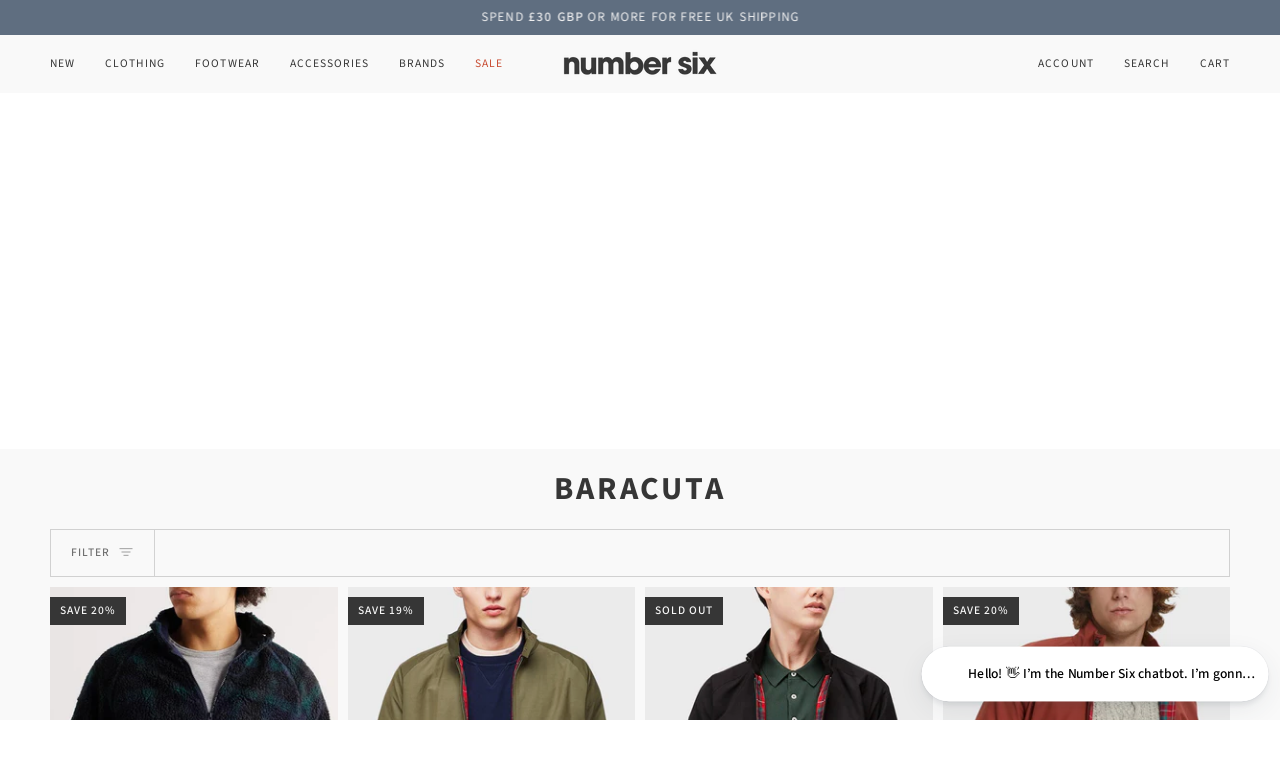

--- FILE ---
content_type: text/html; charset=utf-8
request_url: https://www.numbersixlondon.com/collections/vendors?q=Baracuta
body_size: 84043
content:
<!doctype html>




<html class="no-js" lang="en" ><head>
  







      

      
<script type="text/javascript">
var a = window.performance && window.performance.mark;
if (a) {
  window.performance.mark("shopsheriff.amp-snippet.start");
}
var doc = document;
var redirect = "/cart" === window.location.pathname
&& (doc.referrer.includes("ampproject.org") || doc.referrer.includes("/a/s/") || doc.referrer.includes("amp.numbersixlondon.com"))
&& !doc.location.search.includes("utm");

if(redirect) {
  var f = doc.location.search ? "&" : "?";
  window.location =
    window.location.origin
  + window.location.pathname
  + f
  + "utm_source=shopsheriff&utm_medium=amp&utm_campaign=shopsheriff&utm_content=add-to-cart";
}
if (a) {
  window.performance.mark("shopsheriff.amp-snippet.end");
}
      </script>




  <meta charset='utf-8'>
  
  <style id="critical-css-collection">.filter__button input:disabled~label{color:var(--text-light);text-decoration:line-through}.filter__button input:disabled~label .icon-box{opacity:0}input[type=number]::-webkit-inner-spin-button,input[type=number]::-webkit-outer-spin-button{height:auto}button,input[type=number],input[type=search],input[type=tel],input[type=text],textarea{-webkit-appearance:none;-moz-appearance:none;appearance:none}input[type=number]{-webkit-appearance:textfield;-moz-appearance:textfield;appearance:textfield}.popout__toggle,input[type=number],input[type=search],input[type=tel],input[type=text],select,textarea{border:1px solid var(--border);width:100%;max-width:100%;display:block;margin:0 0 1em;background-color:transparent;outline:0;color:var(--text-dark)}.product__grid__price__sold{margin:3px 0;padding:0;font-size:calc(var(--font-3) * var(--FONT-ADJUST-BODY));line-height:var(--leading-normal)}@media only screen and (max-width:479px){.collection--compact-mobile .collection__nav{margin-bottom:15px;position:sticky;top:var(--menu-height-sticky);z-index:450;background:var(--bg)}.collection--compact-mobile .product__grid__info{padding-left:10px;padding-right:5px}.collection--compact-mobile .js-grid{-moz-column-gap:1px;column-gap:1px}.collection--compact-mobile .collection__active__filters__wrapper{display:flex;justify-content:space-between;margin:0 var(--outer)}}.filter__price__fields{display:flex;align-items:center;justify-content:flex-start;max-width:100%;margin:0 0 25px}.filter__price__fields label{position:absolute!important;overflow:hidden;clip:rect(0 0 0 0);height:1px;width:1px;margin:-1px;padding:0;border:0}.filter__price__field{display:flex;align-items:center;flex:1;max-width:calc(50% - 20px);padding:4px 0;border-bottom:1px solid var(--border);border-radius:0}.filter__price__field span{margin-inline-end:5px}.filter__price__spacer{flex:0 0 40px;position:relative;padding:5px;font-size:0;text-align:center}.filter__price__spacer:before{position:absolute;top:50%;left:50%;width:6px;height:1px;margin-left:-3px;background:currentcolor;content:""}input[type=number].filter__price__input{border:1px solid transparent;border-radius:0;margin:0;-webkit-appearance:auto;-moz-appearance:auto;appearance:auto}.filter__price__input{flex:1;display:block;min-width:0;max-width:100%;width:auto;padding:0 3px;border:1px solid transparent;border-radius:0;margin:0;font-family:inherit;font-size:inherit;font-weight:inherit;text-align:right}.collection-range-filter{position:relative;display:block;height:36px;margin-left:-8px;margin-right:-8px;opacity:0}.range__dot{position:absolute;z-index:2;display:block;width:36px;height:36px;padding:8px}.range__dot span{display:block;width:100%;height:100%;background:var(--text);border:2px solid var(--bg);border-radius:50%;font-size:0}.range__line{position:absolute;top:16px;left:8px;z-index:0;overflow:hidden;width:calc(100% - 16px);height:4px;border-radius:4px;background:var(--border)}.range__line span{display:block;height:100%;width:0%;background:var(--text);font-size:0}*,:after,:before{box-sizing:border-box;border-width:0;border-style:solid;border-color:currentColor}:after,:before{--tw-content:""}:host,html{line-height:1.5;-webkit-text-size-adjust:100%;-moz-tab-size:4;-o-tab-size:4;tab-size:4;font-family:ui-sans-serif,system-ui,sans-serif,"Apple Color Emoji","Segoe UI Emoji",Segoe UI Symbol,"Noto Color Emoji";font-feature-settings:normal;font-variation-settings:normal}body{margin:0;line-height:inherit}h1,h2{font-size:inherit;font-weight:inherit}a{color:inherit;text-decoration:inherit}b,strong{font-weight:bolder}small{font-size:80%}button,input,select,textarea{font-family:inherit;font-feature-settings:inherit;font-variation-settings:inherit;font-size:100%;font-weight:inherit;line-height:inherit;letter-spacing:inherit;color:inherit;margin:0;padding:0}button,select{text-transform:none}button{-webkit-appearance:button;background-color:transparent;background-image:none}:-moz-focusring{outline:auto}:-moz-ui-invalid{box-shadow:none}::-webkit-inner-spin-button,::-webkit-outer-spin-button{height:auto}[type=search]{-webkit-appearance:textfield;outline-offset:-2px}::-webkit-search-decoration{-webkit-appearance:none}::-webkit-file-upload-button{-webkit-appearance:button;font:inherit}h1,h2,p{margin:0}ul{list-style:none;margin:0;padding:0}textarea{resize:vertical}input::-moz-placeholder,textarea::-moz-placeholder{opacity:1;color:#9ca3af}img,svg{display:block;vertical-align:middle}img{max-width:100%;height:auto}:root{--space-1:2px;--space-2:4px;--space-3:6px;--space-4:8px;--space-5:12px;--space-6:14px;--space-7:16px;--space-8:20px;--space-9:25px;--space-10:32px;--space-11:40px;--space-12:50px;--space-13:60px;--space-14:80px;--space-15:120px}@media (min-width:768px){:root{--space-1:2px;--space-2:4px;--space-3:6px;--space-4:8px;--space-5:12px;--space-6:15px;--space-7:18px;--space-8:22px;--space-9:27px;--space-10:35px;--space-11:45px;--space-12:56px;--space-13:75px;--space-14:105px;--space-15:150px}}@media (min-width:1100px){:root{--space-1:2px;--space-2:4px;--space-3:6px;--space-4:8px;--space-5:12px;--space-6:16px;--space-7:20px;--space-8:24px;--space-9:32px;--space-10:38px;--space-11:50px;--space-12:68px;--space-13:96px;--space-14:128px;--space-15:192px}}:root{--leading-none:1;--leading-hairline:1.25;--leading-tight:1.25;--leading-snug:1.375;--leading-normal:1.5;--leading-relaxed:1.625;--leading-loose:2;--highlight-initial-position-x:50%;--highlight-position-y:50%;--highlight-height:100%}*,:after,:before{--tw-border-spacing-x:0;--tw-border-spacing-y:0;--tw-translate-x:0;--tw-translate-y:0;--tw-rotate:0;--tw-skew-x:0;--tw-skew-y:0;--tw-scale-x:1;--tw-scale-y:1;--tw-pan-x: ;--tw-pan-y: ;--tw-pinch-zoom: ;--tw-scroll-snap-strictness:proximity;--tw-gradient-from-position: ;--tw-gradient-via-position: ;--tw-gradient-to-position: ;--tw-ordinal: ;--tw-slashed-zero: ;--tw-numeric-figure: ;--tw-numeric-spacing: ;--tw-numeric-fraction: ;--tw-ring-inset: ;--tw-ring-offset-width:0px;--tw-ring-offset-color:#fff;--tw-ring-color:rgb(59 130 246 / .5);--tw-ring-offset-shadow:0 0 #0000;--tw-ring-shadow:0 0 #0000;--tw-shadow:0 0 #0000;--tw-shadow-colored:0 0 #0000;--tw-blur: ;--tw-brightness: ;--tw-contrast: ;--tw-grayscale: ;--tw-hue-rotate: ;--tw-invert: ;--tw-saturate: ;--tw-sepia: ;--tw-drop-shadow: ;--tw-backdrop-blur: ;--tw-backdrop-brightness: ;--tw-backdrop-contrast: ;--tw-backdrop-grayscale: ;--tw-backdrop-hue-rotate: ;--tw-backdrop-invert: ;--tw-backdrop-opacity: ;--tw-backdrop-saturate: ;--tw-backdrop-sepia: ;--tw-contain-size: ;--tw-contain-layout: ;--tw-contain-paint: ;--tw-contain-style: }::backdrop{--tw-border-spacing-x:0;--tw-border-spacing-y:0;--tw-translate-x:0;--tw-translate-y:0;--tw-rotate:0;--tw-skew-x:0;--tw-skew-y:0;--tw-scale-x:1;--tw-scale-y:1;--tw-pan-x: ;--tw-pan-y: ;--tw-pinch-zoom: ;--tw-scroll-snap-strictness:proximity;--tw-gradient-from-position: ;--tw-gradient-via-position: ;--tw-gradient-to-position: ;--tw-ordinal: ;--tw-slashed-zero: ;--tw-numeric-figure: ;--tw-numeric-spacing: ;--tw-numeric-fraction: ;--tw-ring-inset: ;--tw-ring-offset-width:0px;--tw-ring-offset-color:#fff;--tw-ring-color:rgb(59 130 246 / .5);--tw-ring-offset-shadow:0 0 #0000;--tw-ring-shadow:0 0 #0000;--tw-shadow:0 0 #0000;--tw-shadow-colored:0 0 #0000;--tw-blur: ;--tw-brightness: ;--tw-contrast: ;--tw-grayscale: ;--tw-hue-rotate: ;--tw-invert: ;--tw-saturate: ;--tw-sepia: ;--tw-drop-shadow: ;--tw-backdrop-blur: ;--tw-backdrop-brightness: ;--tw-backdrop-contrast: ;--tw-backdrop-grayscale: ;--tw-backdrop-hue-rotate: ;--tw-backdrop-invert: ;--tw-backdrop-opacity: ;--tw-backdrop-saturate: ;--tw-backdrop-sepia: ;--tw-contain-size: ;--tw-contain-layout: ;--tw-contain-paint: ;--tw-contain-style: }.relative{position:relative}.z-\[5500\]{z-index:5500}.m-0{margin:0}.mb-r4{margin-bottom:var(--space-4)}.me-\[0\.5em\]{margin-inline-end:.5em}.ml-\[0\.33em\]{margin-left:.33em}.block{display:block}.flex{display:flex}.inline-flex{display:inline-flex}.hidden{display:none}.h-full{height:100%}.w-0{width:0}.w-full{width:100%}.flex-row{flex-direction:row}.items-center{align-items:center}.overflow-hidden{overflow:hidden}.border-l{border-left-width:1px}.bg-\[--bg\]{background-color:var(--bg)}.object-cover{-o-object-fit:cover;object-fit:cover}.px-\[--outer\]{padding-left:var(--outer);padding-right:var(--outer)}.px-r6{padding-left:var(--space-6);padding-right:var(--space-6)}.pr-\[0\.33em\]{padding-right:.33em}.text-\[0\]{font-size:0}.text-\[--text\]{color:var(--text)}.text-left{text-align:left!important}.text-center{text-align:center!important}@supports (aspect-ratio:auto){.aspect-\[--wh-ratio\]{aspect-ratio:var(--wh-ratio)}}@supports not (aspect-ratio:auto){.aspect-\[--wh-ratio\]:before{content:"";width:1px;margin-left:-1px;float:left;height:0;padding-top:calc((1 / (var(--wh-ratio))) * 100%)}.aspect-\[--wh-ratio\]:after{content:"";display:table;clear:both}}.grid-stack>*{grid-area:1/1}html{line-height:var(--leading-norma);font-family:var(--FONT-STACK-BODY)}input::-moz-placeholder,textarea::-moz-placeholder{color:var(--muted)}*,:after,:before,input{box-sizing:border-box}body,html{padding:0;margin:0}body{min-height:var(--full-screen);display:flex;flex-direction:column}aside,header,main,nav,section{display:block}input[type=search]::-webkit-search-cancel-button,input[type=search]::-webkit-search-decoration{-webkit-appearance:none;appearance:none}:root{--leading-none:1;--leading-hairline:1.25;--leading-tight:1.25;--leading-snug:1.375;--leading-normal:1.5;--leading-relaxed:1.625;--leading-loose:2}.body-size-3,.body-size-7{font-family:var(--FONT-STACK-BODY);font-style:var(--FONT-STYLE-BODY);font-weight:var(--FONT-WEIGHT-BODY);letter-spacing:var(--FONT-BODY-LETTER-SPACING);text-transform:var(--FONT-BODY-TRANSFORM)}.body-size-3{font-size:calc(var(--font-3) * var(--FONT-ADJUST-BODY));line-height:var(--leading-normal)}.body-size-7{font-size:calc(var(--font-7) * var(--FONT-ADJUST-BODY));line-height:var(--leading-snug)}.accent-size-3{font-family:var(--FONT-STACK-ACCENT);font-style:var(--FONT-STYLE-ACCENT);font-weight:var(--FONT-WEIGHT-ACCENT);text-transform:var(--FONT-ACCENT-TRANSFORM);letter-spacing:var(--FONT-ACCENT-LETTER-SPACING)}.accent-size-3 .strong,.accent-size-3 strong{font-weight:var(--FONT-WEIGHT-ACCENT-BOLD)}.accent-size-3{font-size:calc(var(--font-3) * var(--FONT-ADJUST-ACCENT));line-height:var(--leading-normal)}.heading-size-8{font-family:var(--FONT-STACK-HEADING);font-style:var(--FONT-STYLE-HEADING);font-weight:var(--FONT-WEIGHT-HEADING);letter-spacing:var(--FONT-HEADING-LETTER-SPACING);text-transform:var(--FONT-HEADING-TRANSFORM)}.heading-size-8{font-size:calc(var(--font-8) * var(--FONT-ADJUST-HEADING));line-height:var(--leading-tight)}html{font-size:16px;scroll-behavior:smooth;--scroll-behavior:smooth}@media only screen and (min-width:480px) and (max-width:767px){html{font-size:15px}}@media only screen and (max-width:479px){html{font-size:14px}}body{font-family:var(--FONT-STACK-BODY);font-style:var(--FONT-STYLE-BODY);font-weight:var(--FONT-WEIGHT-BODY);letter-spacing:var(--FONT-BODY-LETTER-SPACING);text-transform:var(--FONT-BODY-TRANSFORM);-webkit-text-size-adjust:100%;-moz-text-size-adjust:100%;text-size-adjust:100%;-webkit-font-smoothing:antialiased;color:var(--text)}.popout__toggle,body,input,select,textarea{font-size:calc(var(--font-4) * var(--FONT-ADJUST-BODY));line-height:var(--leading-normal);color:var(--text)}h1,h2{font-family:var(--FONT-STACK-HEADING);font-style:var(--FONT-STYLE-HEADING);font-weight:var(--FONT-WEIGHT-HEADING);letter-spacing:var(--FONT-HEADING-LETTER-SPACING);text-transform:var(--FONT-HEADING-TRANSFORM)}h1{font-size:calc(var(--font-10) * var(--FONT-ADJUST-HEADING));line-height:var(--leading-tight)}h2{font-size:calc(var(--font-9) * var(--FONT-ADJUST-HEADING));line-height:var(--leading-tight)}small{font-size:calc(var(--font-3) * var(--FONT-ADJUST-BODY));line-height:var(--leading-normal)}h1,h2{margin:0 0 .75em}p{margin:0}em{font-style:italic}.strong,b,strong{font-weight:var(--FONT-WEIGHT-BODY-BOLD)}ul{margin:0 0 var(--gutter);padding:0}ul{list-style:none}li{margin-bottom:.25em}:root{--gutter:var(--LAYOUT-GUTTER);--outer:var(--LAYOUT-OUTER);--inner:20px;--nav-gutter:var(--NAV-GUTTER);--gutter-offset:var(--LAYOUT-GUTTER-OFFSET);--outer-offset:calc(var(--LAYOUT-OUTER) * -1);--radius-sm:3px;--radius-md:12px;--radius-lg:36px;--page-width:var(--LAYOUT-WIDTH);--grid-xl:50px;--grid-lg:32px;--grid-md:22px;--grid-sm:16px;--grid-0:0px;--grid-standard-page-margin:var(--outer);--grid-standard-gutter:var(--gutter);--grid-page-margin:var(--grid-standard-page-margin);--grid-gutter:var(--grid-standard-gutter)}:root{--max-w-page:var(--LAYOUT-WIDTH);--max-w-page-narrow:50%;--max-w-page-tiny:33%}@media only screen and (max-width:1099px){:root{--max-w-page-narrow:66%}}@media only screen and (min-width:1100px) and (max-width:1399px){:root{--max-w-page-tiny:45%}}@media only screen and (min-width:768px) and (max-width:1099px){:root{--grid-xl:32px;--grid-lg:22px;--grid-md:18px;--grid-sm:12px;--inner:18px;--gutter:calc(var(--LAYOUT-GUTTER) * .8);--outer:calc(var(--LAYOUT-OUTER) * .8);--gutter-offset:calc(var(--LAYOUT-GUTTER-OFFSET) * .8);--outer-offset:calc(var(--LAYOUT-OUTER) * -.8)}:root{--max-w-page-tiny:55%}}@media only screen and (min-width:480px) and (max-width:767px){:root{--max-w-page-tiny:66%}}.wrapper{width:100%;max-width:var(--LAYOUT-WIDTH);margin:0 auto;padding-left:var(--outer);padding-right:var(--outer)}.wrapper:after{content:"";display:table;clear:both}.wrapper--full,.wrapper--full .grandparent .header__dropdown__wrapper{max-width:none;margin:0 auto;padding-left:var(--outer);padding-right:var(--outer);width:100%}.wrapper--full .grandparent .header__dropdown__wrapper:after,.wrapper--full:after{content:"";display:table;clear:both}.main-content{display:flex;flex-direction:column;flex-grow:1}.section-padding{--padding-top:var(--PT);--padding-bottom:var(--PB);padding-top:var(--padding-top);padding-bottom:var(--padding-bottom)}@media only screen and (min-width:768px) and (max-width:1099px){.section-padding{--padding-top:calc(var(--PT) * .8);--padding-bottom:calc(var(--PB) * .8)}}@media only screen and (max-width:767px){:root{--grid-xl:22px;--grid-lg:22px;--grid-md:16px;--grid-sm:12px;--inner:16px;--gutter:calc(var(--LAYOUT-GUTTER) * .6);--outer:calc(var(--LAYOUT-OUTER) * .6);--gutter-offset:calc(var(--LAYOUT-GUTTER-OFFSET) * .6);--outer-offset:calc(var(--LAYOUT-OUTER) * -.6)}:root{--max-w-page-narrow:100%}.section-padding{--padding-top:calc(var(--PT) * .6);--padding-bottom:calc(var(--PB) * .6)}}.icon,.icon-stateful{display:inline-block;vertical-align:middle;width:1em;height:1em;fill:currentColor}.icon-theme{display:flex;align-items:center;width:1em;height:1em}.icon-theme-stroke{fill:none;stroke:currentColor;stroke-miterlimit:10;stroke-width:var(--ICON-STROKE-WIDTH)}.icon-cart-full{fill:none;stroke:none;stroke-width:0}[class*=-size-]>p{font-size:inherit}.rte{margin-bottom:var(--space-5);word-wrap:break-word}.rte:last-child{margin-bottom:0}.rte p{margin:0 0 var(--space-4)}.rte p:last-child{margin-bottom:0}.btn{font-family:var(--TYPE-STACK-BUTTON);font-style:var(--TYPE-STYLE-BUTTON);font-weight:var(--TYPE-WEIGHT-BUTTON);text-transform:var(--FONT-BUTTON-TRANSFORM);letter-spacing:var(--FONT-BUTTON-LETTER-SPACING);display:inline-block;padding:var(--space-5) var(--space-8);margin:0;line-height:1;text-decoration:none;text-align:center;vertical-align:middle;border:none;-webkit-appearance:none;-moz-appearance:none;appearance:none;border-radius:var(--BUTTON-RADIUS);font-size:calc(var(--font-3) * var(--TYPE-ADJUST-BUTTON));background-color:var(--btn-bg);color:var(--btn-text)}.btn{--btn-bg:var(--text);--btn-text:var(--bg);--btn-bg-hover:var(--hover);--btn-text-hover:var(--bg)}.btn--primary.btn{--btn-bg:var(--COLOR-PRIMARY);--btn-text:var(--COLOR-PRIMARY-OPPOSITE);--btn-bg-hover:var(--COLOR-PRIMARY-HOVER);--btn-text-hover:var(--COLOR-PRIMARY-OPPOSITE)}.btn--outline{font-family:var(--TYPE-STACK-BUTTON);font-style:var(--TYPE-STYLE-BUTTON);font-weight:var(--TYPE-WEIGHT-BUTTON);text-transform:var(--FONT-BUTTON-TRANSFORM);letter-spacing:var(--FONT-BUTTON-LETTER-SPACING);display:inline-block;padding:var(--space-5) var(--space-8);margin:0;line-height:1;text-decoration:none;text-align:center;vertical-align:middle;border:none;-webkit-appearance:none;-moz-appearance:none;appearance:none;border-radius:var(--BUTTON-RADIUS);--btn-bg:rgb(255 255 255 / 0%);font-size:calc(var(--font-3) * var(--TYPE-ADJUST-BUTTON));background-color:#fff0;border:1px solid var(--btn-text);color:var(--btn-text)}.btn--outline{--btn-text:var(--text);--btn-bg-hover:var(--hairline)}.btn--primary.btn--outline{--btn-text:var(--COLOR-PRIMARY);--btn-bg-hover:var(--COLOR-PRIMARY-FADE)}.btn--full{width:100%}a{color:currentcolor;text-decoration:none;background:0 0}form{margin-bottom:var(--gutter)}form:last-child{margin-bottom:0}@media only screen and (max-width:767px){.popout__toggle,input,select,textarea{font-size:16px}}button,input[type=search],input[type=tel],input[type=text],textarea{-webkit-appearance:none;-moz-appearance:none;appearance:none}.popout__toggle,input,select,textarea{border-radius:var(--radius-sm);max-width:100%}textarea.input-full{width:100%}.popout__toggle,input,select,textarea{padding:8px 10px;font-family:inherit;line-height:1.42}input{display:inline-block;width:auto}button{overflow:hidden;white-space:nowrap;text-overflow:ellipsis;color:inherit}button{background-color:transparent;overflow:visible;border:none;font-family:inherit}.popout__toggle,input[type=search],input[type=tel],input[type=text],select,textarea{border:1px solid var(--border);width:100%;max-width:100%;display:block;margin:0 0 1em;background-color:transparent;outline:0;color:var(--text-dark)}textarea{min-height:100px}input[type=checkbox]{display:inline;margin:0;padding:0}input[type=checkbox]+label{display:inline-block;margin-left:5px}.popout__toggle,select{-webkit-appearance:none;-moz-appearance:none;appearance:none;background-position:right center;background-image:var(--ICO-SELECT);background-repeat:no-repeat;background-position:right 10px center;background-color:transparent;padding-right:28px;text-indent:.01px;text-overflow:clip}option{color:#000;background-color:#fff}.popout__toggle::-ms-expand,select::-ms-expand{display:none}label{display:block}.float__wrapper label{background:var(--bg);color:var(--text);font-family:var(--FONT-STACK-ACCENT);font-style:var(--FONT-STYLE-ACCENT);font-weight:var(--FONT-WEIGHT-ACCENT);font-weight:var(--FONT-WEIGHT-ACCENT-BOLD);text-transform:var(--FONT-ACCENT-TRANSFORM);letter-spacing:var(--FONT-ACCENT-LETTER-SPACING);font-size:calc(var(--font-2) * var(--FONT-ADJUST-ACCENT));line-height:var(--leading-relaxed);inset-inline-start:7px;opacity:0;padding:0 4px;position:absolute;transform:translateY(2em);z-index:-1}.errors{border-radius:var(--radius-sm);padding:12px;margin-bottom:20px;border:1px solid transparent;font-size:.9em;text-align:start}.errors{color:#d02e2e;background-color:#fff6f6}:root{--OPTION-SIZE-SWATCH:34px;--OPTION-SIZE-RADIO:50px}img{border:0}svg:not(:root){overflow:hidden}:root{--placeholder-bg:#eeeeee;--placeholder-fill:#B4B6B9}.image-overlay{position:absolute;top:0;bottom:0;left:0;right:0;z-index:2;background-color:var(--bg);opacity:var(--overlay-opacity, 0)}.align--middle-center{align-items:center;justify-content:center;text-align:center}.text-center{text-align:center}.display-none{display:none}.visually-hidden{position:absolute!important;overflow:hidden;clip:rect(0 0 0 0);height:1px;width:1px;margin:-1px;padding:0;border:0}.is-hidden{visibility:hidden;max-height:0;overflow:hidden;opacity:0}html.no-js .js{display:none}html.no-js .no-js-checkbox{visibility:hidden;opacity:0;position:absolute}html.no-js .no-js-checkbox+label{margin-left:0}html.no-js .no-js-accordion{display:none}html.no-js .no-js-checkbox+label:after{transform:rotate(-135deg)}html.no-js .no-js-checkbox:checked+label:after{transform:rotate(-45deg)}.svg-loader{position:absolute;top:50%;left:50%;transform:translate(-50%,-50%)}.svg-loader circle{stroke-width:1;stroke:var(--border);fill:none}.svg-loader circle~circle{stroke:var(--text);stroke-dashoffset:88;animation:1s linear infinite animate-svg;animation-play-state:paused}.align--middle-center,.text-center{--kicker-flourish-left:auto;--kicker-flourish-right:auto}.text-left{--kicker-flourish-left:0;--kicker-flourish-right:auto}.standard__heading:first-child{margin-top:0}.standard__heading{font-family:var(--FONT-STACK-HEADING);font-style:var(--FONT-STYLE-HEADING);font-weight:var(--FONT-WEIGHT-HEADING);letter-spacing:var(--FONT-HEADING-LETTER-SPACING);text-transform:var(--FONT-HEADING-TRANSFORM)}.standard__heading,.standard__rte{overflow:hidden;margin-bottom:var(--space-6)}.standard__rte p{display:block;margin-left:auto;margin-right:auto}.palette--light,:root{--bg:var(--COLOR-BG);--bg-accent:var(--COLOR-BG-ACCENT);--text-dark:var(--COLOR-TEXT-DARK);--text:var(--COLOR-TEXT);--text-light:var(--COLOR-TEXT-LIGHT);--hover:var(--COLOR-A95);--muted:var(--COLOR-A35);--border:var(--COLOR-A20);--hairline:var(--COLOR-A5);--hairline-hover:var(--COLOR-A10);--contrast:#000;--primary:var(--COLOR-PRIMARY);--primary-fade:var(--COLOR-PRIMARY-FADE);--secondary:var(--COLOR-SECONDARY);--secondary-fade:var(--COLOR-SECONDARY-FADE);--rgb-canvas:var(--RGB-CANVAS);--rgb-content:var(--RGB-CONTENT);--rgb-primary:var(--RGB-PRIMARY);--rgb-secondary:var(--RGB-SECONDARY);--rgb-primary-contrast:var(--RGB-PRIMARY-CONTRAST);--rgb-secondary-contrast:var(--RGB-SECONDARY-CONTRAST);--rgb-black:0 0 0;--rgb-white:255 255 255;--rgb-black-contrast:var(--rgb-white);--rgb-white-contrast:var(--rgb-black);--rgb-canvas-contrast:var(--rgb-content);--rgb-content-contrast:var(--rgb-canvas);--rgb-button-main:var(--rgb-content);--rgb-button-contrast:var(--rgb-content-contrast);--color-error:#D02E2E;--color-success:#56AD6A}.main-content,.palette--light{color:var(--text);background-color:var(--bg)}.bg--neutral{--bg:var(--COLOR-BG)}:root{--full-screen:100vh;--three-quarters:75vh;--two-thirds:66vh;--one-half:50vh;--one-third:33vh;--one-fifth:20vh;--header-height:100px;--footer-height:500px;--announcement-height:33px;--content-full:90vh;--scrollbar-width:0}:root{--ease-out-fast:cubic-bezier(.215, .61, .355, 1);--ease-out-sharp:cubic-bezier(.25, .1, .25, 1)}.header__wrapper{--bg:var(--COLOR-NAV);--border:var(--COLOR-NAV-BORDER);--text:var(--COLOR-NAV-TEXT);--text-dark:var(--COLOR-NAV-TEXT-DARK);--text-light:var(--COLOR-NAV-TEXT-LIGHT);--text-transparent:var(--COLOR-NAV-TEXT-TRANSPARENT);--underline:var(--COLOR-NAV-A10)}.theme__header{position:absolute;z-index:6000;width:100%;background-color:var(--bg);color:var(--text);border-bottom:1px solid var(--border);display:flex;flex-wrap:wrap}.header__inner{width:100%}.header__backfill{visibility:hidden;z-index:-1;position:relative}.header__backfill__content{display:flex}@media (pointer:coarse){.header__backfill__content{display:grid;grid-template-columns:repeat(3,minmax(0,1fr))}}@media only screen and (max-width:479px){:root{--grid-xl:16px;--grid-lg:16px;--grid-md:16px;--grid-sm:12px;--inner:16px;--gutter:max(calc(var(--LAYOUT-GUTTER) * .6), 16px);--outer:16px;--gutter-offset:min(calc(var(--LAYOUT-GUTTER-OFFSET) * .6), -16px);--outer-offset:-16px}:root{--max-w-page-tiny:100%}.header__backfill__content{display:grid;grid-template-columns:repeat(3,minmax(0,1fr))}}.header__logo{position:relative;z-index:2;margin:0;padding:var(--LOGO-PADDING) 0;display:flex;align-items:center;justify-content:center;grid-column:span 4/span 4}.header__logo img{font-size:0}@media only screen and (max-width:479px){.header__logo{padding:calc(var(--LOGO-PADDING) * .7) 0}}.header__logo__link{display:block;text-decoration:none;color:var(--text);position:relative;max-width:50vw;width:var(--LOGO-WIDTH,auto)}.header__logo__link img{height:auto}.header__mobile{display:grid;grid-template-columns:repeat(6,minmax(0,1fr))}.header__mobile__left,.header__mobile__right{display:flex}.header__mobile__left{display:flex;justify-content:flex-start}.header__mobile__left .header__mobile__button{display:flex;justify-content:flex-start;padding-left:0}.header__mobile__right{display:flex;justify-content:flex-end}.header__mobile__right .header__mobile__button{display:flex;justify-content:flex-end;padding-right:0}.header__mobile__right .visually-hidden{margin-right:0}.header__mobile__button{height:100%;min-width:60px;display:flex;align-items:center;align-content:center}.header__desktop{display:flex;width:100%;justify-content:space-around;align-items:center;flex-wrap:nowrap}.header__desktop__bar__c,.header__desktop__bar__l,.header__desktop__bar__r{display:flex;align-self:stretch}.header__desktop__bar__l{flex:1 0 0;justify-content:flex-start}.header__desktop__bar__c{flex-grow:0}.header__desktop__bar__r{flex:1 0 0;justify-content:flex-end}.header__desktop__buttons{display:flex}.header__menu__inner{display:flex;height:100%}.header__desktop__button .navlink,.navlink--toplevel{align-items:center;display:flex;height:100%}.header__desktop__button .navlink,.header__mobile__button{color:var(--text)}.highlight--link{color:var(--COLOR-HIGHLIGHT-LINK)}.navtext{font-family:var(--TYPE-STACK-NAV);font-style:var(--TYPE-STYLE-NAV);font-weight:var(--TYPE-WEIGHT-NAV);text-transform:var(--FONT-NAV-TRANSFORM);letter-spacing:var(--FONT-NAV-LETTER-SPACING);font-size:calc(var(--font-2) * var(--TYPE-ADJUST-NAV));white-space:nowrap;display:block}.navlink{padding:5px 15px}.header__mobile__left svg,.header__mobile__right svg{font-size:24px}.navlink--toplevel{position:relative}.header__desktop__bar__r .header__desktop__button:last-child{margin-inline-end:calc(var(--nav-gutter) * -1)}.header__desktop__bar__r .header__desktop__button:last-child>a{padding-inline-end:var(--nav-gutter);overflow:hidden}.header__desktop__bar__r .header__desktop__button:last-child>a:after{width:calc(100% + 15px - var(--nav-gutter));padding-bottom:calc(100% + 15px - var(--nav-gutter))}.header__desktop__bar__l .menu__item:first-child>a{padding-left:0}.logo__img{display:block;width:100%;opacity:1}@media only screen and (max-width:479px){.header__mobile{display:grid}.header__desktop{display:none}}@media only screen and (min-width:480px){.header__desktop{position:static}.header__mobile{display:none}}@media (pointer:coarse){.header__desktop{display:none}.header__mobile{display:grid}}.header__dropdown{--border:var(--COLOR-NAV-BORDER);color:var(--COLOR-NAV-TEXT);position:absolute;top:100%;opacity:0;background-color:var(--COLOR-NAV);border-bottom:var(--border);visibility:hidden}.header__dropdown:before{position:absolute;top:calc(-1 * var(--bar-bottom));bottom:100%;left:0;right:0;z-index:1;height:calc((var(--menu-height) - var(--toolbar-height))/ 2 - 12px);content:"";opacity:0;visibility:hidden}.header__dropdown__wrapper{max-height:calc(100vh - var(--menu-height));overflow-y:auto;overflow-x:hidden}.navlink--child,.navlink--grandchild{margin:0;padding:0}.navlink--child{font-weight:var(--FONT-WEIGHT-ACCENT-BOLD)}.dropdown__family--grandchild .navlink--grandchild .navtext{font-family:var(--FONT-STACK-BODY);font-style:var(--FONT-STYLE-BODY);font-weight:var(--FONT-WEIGHT-BODY);letter-spacing:var(--FONT-BODY-LETTER-SPACING);text-transform:var(--FONT-BODY-TRANSFORM);font-size:calc(var(--font-4) * var(--FONT-ADJUST-BODY));line-height:var(--leading-normal);text-transform:none;letter-spacing:normal}.dropdown__family--grandchild .navlink--grandchild:not(.highlight--link) .navtext{color:var(--text-light)}.grandparent .header__dropdown{width:100%;left:0;background:var(--bg);border-bottom:1px solid var(--border)}.grandparent .header__dropdown__inner{display:grid;padding:var(--gutter) 0;grid-column-gap:1.5em;grid-row-gap:1.5em}.grandparent .navlink--child{width:100%;border-bottom:1px solid var(--COLOR-NAV-A10);padding-bottom:10px;display:block}.grandparent .navlink--grandchild{display:block;margin-top:10px}.grandparent.kids-5.blocks-4 .navlink--grandchild .navtext{font-family:var(--FONT-STACK-BODY);font-style:var(--FONT-STYLE-BODY);font-weight:var(--FONT-WEIGHT-BODY);letter-spacing:var(--FONT-BODY-LETTER-SPACING);text-transform:var(--FONT-BODY-TRANSFORM);font-size:calc(var(--font-6) * var(--FONT-ADJUST-BODY));text-transform:none;letter-spacing:normal}.dropdown__family--grandchild{min-width:100%}.grandparent.kids-5 .header__dropdown__inner{grid-template-columns:repeat(5,minmax(0,1fr))}.grandparent.kids-10 .header__dropdown__inner{grid-template-columns:repeat(5,minmax(0,1fr))}.menu__item.grandparent .navlink--child{opacity:0}.menu__item.grandparent .navlink--grandchild{opacity:0;transform:translateY(-5px)}.menu__item.grandparent .product-grid-item{opacity:0;transform:translateY(-15px)}.header__dropdown .navlink .navtext{white-space:normal}.header__dropdown{opacity:0}.hover__bar{position:absolute;bottom:var(--bar-bottom);left:0;height:2px;z-index:-1;opacity:var(--bar-opacity);background-color:var(--underline);transform:translate(var(--bar-left));width:var(--bar-width)}[data-header-cart-count],[data-header-cart-price]{display:none}.announcement p{margin-inline:2em 0;margin-block:0}.announcement p:first-child{margin-inline-start:0}.announcement *{white-space:nowrap}.announcement .cart__message{border-bottom:none;padding-top:0;padding-bottom:0;margin-top:0;margin-bottom:0}.announcement .icon{display:block;width:auto;width:1em;max-height:1em;fill:currentColor}.announcement svg g,.announcement svg path{stroke:var(--ICON-STROKE-COLOR)}.announcement .ticker--unloaded{width:-moz-max-content;width:max-content}.header__drawer{--border:var(--COLOR-NAV-A10);--muted:var(--COLOR-NAV-A50);--text:var(--COLOR-NAV-TEXT);--text-light:var(--COLOR-NAV-TEXT);--text-dark:var(--COLOR-NAV-TEXT);--outer:20px;color:var(--text)}.header__drawer .drawer__content{border:none}.header__drawer__selects{display:flex;width:100%;margin:0}.header__drawer__selects .popout-list{bottom:initial;top:100%;min-width:calc(100% + 1px)}.drawer__top{display:flex;border-bottom:1px solid var(--border);justify-content:space-between;height:51px}.drawer__top__left{display:flex;justify-content:flex-start;height:50px}.drawer__button{height:50px;color:var(--text);width:50px;padding:0 10px;display:flex;justify-content:center;align-items:center;position:relative;z-index:2}.header__drawer .drawer__close{position:fixed;inset-inline-end:0;z-index:50;background-color:var(--bg)}.header__drawer .drawer__close svg{font-size:20px}.drawer__account{display:flex;align-items:center;padding:0 20px;margin-inline-end:20px}.search-drawer .header__search__results{display:none}.search-popdown .header__search__results{position:absolute;top:100%;right:0;left:0;max-height:0;opacity:0;visibility:hidden;background:var(--bg);overflow-x:hidden;overflow-y:auto;-webkit-overflow-scrolling:smooth;scrollbar-width:none;-ms-overflow-style:none}.search-popdown .header__search__results::-webkit-scrollbar{display:none}.drawer__menu{--sliderule-height:auto;position:relative;width:100%;height:100%;display:flex;flex-direction:column;max-height:var(--sliderule-height)}.drawer__menu[data-sliderule-pane="0"]{transform:translate(0);position:relative;display:block;height:auto}.sliderule__panel{overflow:hidden;visibility:hidden;position:absolute;top:0;left:100%;display:flex;flex-direction:column;width:100%;height:0;opacity:0}.drawer__menu>.sliderule__wrapper>[data-animates]{opacity:0;transform:translateY(-50%)}[data-sliderule-pane] [data-animates]{opacity:0;transform:translateY(-50%)}.sliderule-grid>*{opacity:0}.sliderow{font-family:var(--TYPE-STACK-NAV);font-style:var(--TYPE-STYLE-NAV);font-weight:var(--TYPE-WEIGHT-NAV);text-transform:var(--FONT-NAV-TRANSFORM);letter-spacing:var(--FONT-NAV-LETTER-SPACING);font-size:calc(var(--font-2) * var(--TYPE-ADJUST-NAV));width:100%;min-height:50px;display:flex;align-items:center;border-bottom:1px solid var(--border);background-color:var(--bg);position:relative;z-index:10;padding:0}.sliderow__title{padding-inline:20px 34px;min-height:50px;display:flex;align-items:center}.sliderow__back .sliderow__title{position:absolute}.sliderule__panel .sliderow__title{padding:10px 34px;text-align:center}.sliderule__chevron--left,.sliderule__chevron--right{font-size:18px}.sliderule__chevron--left{position:absolute;inset-inline-start:20px}.sliderule__chevron--right{position:absolute;inset-inline-end:20px}.sliderule__panel .sliderow{padding-left:0}.sliderule__panel .sliderow .sliderow__title{justify-content:center;width:100%}.sliderule__panel>:not(.sliderule__image){opacity:0}.sliderule__panel>:not(.sliderule__image):last-child{margin-bottom:150px}.sliderule-grid{display:grid;margin:calc(var(--gutter)/ 2);-moz-column-gap:calc(var(--gutter)/ 2);column-gap:calc(var(--gutter)/ 2);row-gap:calc(var(--gutter)/ 2)}.sliderule-grid.blocks-4{grid-template-columns:repeat(2,minmax(0,1fr))}.accordion__body{display:none;overflow:hidden;padding-bottom:var(--space-9)}.drawer__accordion .accordion__body{padding:0 var(--gutter)}.drawer__notes__input{margin-top:10px}.tile__content{margin:auto 0;grid-area:2/1/3/2}.tile__kicker{font-family:var(--FONT-STACK-ACCENT);font-style:var(--FONT-STYLE-ACCENT);font-weight:var(--FONT-WEIGHT-ACCENT);font-weight:var(--FONT-WEIGHT-ACCENT-BOLD);text-transform:var(--FONT-ACCENT-TRANSFORM);letter-spacing:var(--FONT-ACCENT-LETTER-SPACING);grid-area:1/1/2/2;align-self:start;margin:0}.tile__link{grid-area:3/1/4/2;color:var(--text);align-self:end;font-family:var(--FONT-STACK-ACCENT);font-style:var(--FONT-STYLE-ACCENT);font-weight:var(--FONT-WEIGHT-ACCENT);font-weight:var(--FONT-WEIGHT-ACCENT-BOLD);text-transform:var(--FONT-ACCENT-TRANSFORM);letter-spacing:var(--FONT-ACCENT-LETTER-SPACING)}.footer a{color:var(--text-dark)}.footer__accordion__head{position:relative}.footer__accordion__head .icon-theme{font-size:18px;display:none;position:absolute;top:50%;right:0;transform:translateY(-50%)}.footer__accordion__body{overflow:hidden;padding:20px 0;margin:0}@media only screen and (min-width:768px){.footer__accordion__body{overflow:visible;padding:0}}.footer__title{padding-bottom:10px;margin-bottom:0;font-family:var(--FONT-STACK-ACCENT);font-style:var(--FONT-STYLE-ACCENT);font-weight:var(--FONT-WEIGHT-ACCENT);font-weight:var(--FONT-WEIGHT-ACCENT-BOLD);text-transform:var(--FONT-ACCENT-TRANSFORM);letter-spacing:var(--FONT-ACCENT-LETTER-SPACING);font-size:calc(var(--font-3) * var(--FONT-ADJUST-ACCENT));line-height:var(--leading-normal)}@media only screen and (max-width:767px){.footer__accordion__head .icon-theme{display:block}.footer__title{margin:0;width:100%;padding:20px 0;border-bottom:1px solid var(--border)}.grid__item:first-child .footer__title{border-top:1px solid var(--border)}.footer__title .icon-theme{display:block}}.footer__quicklinks li{margin:0 0 11px}.footer__quicklinks a{position:relative;text-decoration:none}.footer__quicklinks a:after{content:"";left:0;width:100%;display:block;position:absolute;bottom:-1px;height:1px;background:currentcolor}.footer__quicklinks a:after{opacity:.25;transform:scaleX(0);transform-origin:100% 50%}.subfooter__items a:not(.footer__icon){position:relative;text-decoration:none}.subfooter__items a:not(.footer__icon):after{content:"";left:0;width:100%;display:block;position:absolute;bottom:-1px;height:1px;background:currentcolor}.subfooter__items a:not(.footer__icon):after{opacity:.25;transform:scaleX(0);transform-origin:100% 50%}.subfooter__select .popout:first-child{padding-left:0}.js-grid{display:grid;-moz-column-gap:var(--gutter);column-gap:var(--gutter);row-gap:var(--gutter)}.js-grid>*{min-width:0}@media only screen and (min-width:480px){.js-grid[data-grid-large="4"]{grid-template-columns:repeat(4,minmax(0,1fr))}.drawer__underlay .drawer__underlay__blur{-webkit-backdrop-filter:blur(10px);backdrop-filter:blur(10px)}}.product-grid-item{position:relative;text-align:center}.product-grid-item a{display:block}.on-sale{color:var(--primary)}.compare-at{margin-top:calc(var(--gutter)/ 2);text-decoration:line-through!important;color:var(--text-light)}.product-grid-item .compare-at{margin-inline-start:8px}.product-grid-item .product__grid__info.text-left .price.on-sale{margin-inline-end:8px}.product-grid-item .product__grid__info.text-left .compare-at{margin-inline-start:0}.product__grid__info{position:relative;padding:8px 0 0}.product__grid__info a{display:block;text-decoration:none;color:var(--text-dark)}.product__grid__title{font-family:var(--FONT-STACK-BODY);font-style:var(--FONT-STYLE-BODY);font-weight:var(--FONT-WEIGHT-BODY);font-weight:var(--FONT-WEIGHT-BODY-BOLD);letter-spacing:var(--FONT-BODY-LETTER-SPACING);text-transform:var(--FONT-BODY-TRANSFORM);font-size:calc(var(--font-4) * var(--FONT-ADJUST-BODY));line-height:var(--leading-normal);margin:8px 0 2px;word-break:break-word;text-transform:none;letter-spacing:0}.product__grid__price{overflow:hidden;margin:3px 0;font-size:calc(var(--font-3) * var(--FONT-ADJUST-BODY));line-height:var(--leading-normal)}.text-left .product__grid__price{justify-content:flex-start}.product__grid__price--nowrap{display:flex;flex-flow:row nowrap;align-items:center}.product__grid__price--nowrap .compare-at{margin-top:0}.product__grid__price--nowrap .compare-at,.product__grid__price--nowrap .price{flex:0 1 auto;white-space:nowrap}.product__grid__cutline{position:relative;display:inline-block;overflow:hidden;white-space:nowrap;padding-inline-end:6px;margin-inline-end:5px;text-overflow:ellipsis;max-width:100%;vertical-align:top}.product__grid__cutline:empty{padding-inline-end:0;margin-inline-end:0}.product__grid__cutline:before{content:"";position:absolute;top:4px;bottom:4px;inset-inline-end:0;border-inline-end:1px solid currentcolor}.product__badge{font-family:var(--FONT-STACK-ACCENT);font-style:var(--FONT-STYLE-ACCENT);font-weight:var(--FONT-WEIGHT-ACCENT);font-weight:var(--FONT-WEIGHT-ACCENT-BOLD);text-transform:var(--FONT-ACCENT-TRANSFORM);letter-spacing:var(--FONT-ACCENT-LETTER-SPACING);font-size:calc(var(--font-2) * var(--FONT-ADJUST-ACCENT));line-height:var(--leading-relaxed);position:absolute;inset-inline-end:calc(var(--inner)/ 2);top:calc(var(--inner)/ 2);max-width:calc(100% - var(--inner));padding:5px 10px;background:var(--COLOR-BADGE);color:var(--COLOR-BADGE-TEXT);z-index:400;text-align:end}.product-grid-item__container{position:relative;overflow:hidden}.product-grid-item__image-wrapper{background:var(--bg);display:block;position:absolute;top:0;right:0;bottom:0;left:0;width:100%;height:100%;opacity:0;visibility:hidden}.product-grid-item__image-wrapper.is-active{opacity:1;visibility:visible}.product-grid-item__error-display{display:none;position:absolute;top:0;right:0;left:0;z-index:100;padding:calc(var(--inner)/ 2)}.collection__heading__text:last-child{margin-bottom:0}.collection__content{display:flex;flex-flow:row}.collection__products{align-self:flex-start;flex-grow:1;position:relative}.collection__products .svg-loader-container{visibility:hidden;display:block;position:absolute;top:0;right:0;bottom:0;left:0}.collection__products .svg-loader-container .svg-loader{top:100px}@media only screen and (max-width:479px){.js-grid[data-grid-small="2"]{grid-template-columns:repeat(2,minmax(0,1fr))}.collection--compact-mobile .collection__nav{margin-bottom:15px;position:sticky;top:var(--menu-height-sticky);z-index:450;background:var(--bg)}.collection--compact-mobile .js-grid{-moz-column-gap:1px;column-gap:1px}.collection--compact-mobile .collection__active__filters__wrapper{display:flex;justify-content:space-between;margin:0 var(--outer)}}.collection__nav{display:flex;border:1px solid var(--border);justify-content:space-between;height:3.3em;margin-bottom:var(--gutter)}.collection__filters__toggle,.popout--navbar .popout__toggle{padding:0 20px;height:100%;color:var(--text-light);border-radius:0;font-family:var(--FONT-STACK-ACCENT);font-style:var(--FONT-STYLE-ACCENT);font-weight:var(--FONT-WEIGHT-ACCENT);font-weight:var(--FONT-WEIGHT-ACCENT-BOLD);text-transform:var(--FONT-ACCENT-TRANSFORM);letter-spacing:var(--FONT-ACCENT-LETTER-SPACING);font-size:calc(var(--font-2) * var(--FONT-ADJUST-ACCENT));line-height:var(--leading-relaxed);border-top:none;border-right:1px solid var(--border);border-bottom:none;border-left:none;margin:0;display:flex;align-items:center}.collection__filters__toggle svg,.popout--navbar .popout__toggle svg{margin-inline-start:8px;margin-top:-2px;font-size:1.4em}.popout--navbar,.popout--navbar .popout{height:100%}.popout--navbar .popout-list{z-index:1000;max-height:90vh;top:100%;bottom:initial;inset-inline-start:-1px}.header__wrapper .popout--navbar .popout-list__item{white-space:normal}@media only screen and (max-width:479px){.collection__filters__toggle,.popout--navbar .popout__toggle{padding:0 15px}.header__wrapper .popout--navbar .popout-list{max-height:50vh}}.collection__nav__buttons{display:flex}.no-js .collection__nav{display:none}@media only screen and (max-width:767px){.collection__filters__outer{position:fixed;z-index:20050;top:0;left:0;height:100%;min-width:70%;max-width:90%;background:var(--bg);box-shadow:0 2px 8px #0000000f,0 3px 12px #00000005;transform:translate3d(-100%,0,0)}.collection__filters__inner{padding-bottom:200px;padding-top:var(--gutter);padding-left:16px;padding-right:16px;opacity:0;transform:translate3d(-100%,0,0)}}.collection__filters__inner{overflow-y:auto;height:100%;overscroll-behavior:contain;-webkit-overflow-scrolling:touch}.collection__filters__toggle .hide-filters{display:none}@media only screen and (min-width:768px){.collection__filters__wrapper{min-width:250px;max-width:250px;width:250px;margin-left:-250px}.collection__filters__inner{overflow:visible;height:auto;transform:translate3d(-100%,0,0);opacity:0;padding-left:10px;margin-left:-10px;padding-right:var(--gutter)}.sidebar__heading:first-of-type{margin-top:0}.collection__filters__wrapper .drawer__top,.collection__filters__wrapper .drawer__underlay{display:none}}.sidebar__navigation__list{margin:0}@media only screen and (max-width:767px){.sidebar__navigation__list{border-top:1px solid var(--border);margin-top:10px;padding-top:10px}}.sidebar__heading{position:relative;display:flex;flex-flow:row nowrap;width:100%;font-family:var(--FONT-STACK-ACCENT);font-style:var(--FONT-STYLE-ACCENT);font-weight:var(--FONT-WEIGHT-ACCENT);font-weight:var(--FONT-WEIGHT-ACCENT-BOLD);text-transform:var(--FONT-ACCENT-TRANSFORM);letter-spacing:var(--FONT-ACCENT-LETTER-SPACING);font-size:calc(var(--font-3) * var(--FONT-ADJUST-ACCENT));line-height:var(--leading-normal);padding-inline:0 28px;padding-block:0 4px;color:var(--text);text-align:start;white-space:normal}.sidebar__heading:not(.accordion-is-open) span:not(.sidebar__heading-chevron){white-space:nowrap;overflow:hidden;text-overflow:ellipsis;max-width:100%;display:inline-block}input:checked+.sidebar__heading span:not(.sidebar__heading-chevron){white-space:normal;max-width:100%;display:inline-block}.sidebar__heading-chevron{position:absolute;top:0;inset-inline-end:6px;transform:rotate(0);font-size:16px}.accordion-is-open>.sidebar__heading-chevron,input:checked+label>.sidebar__heading-chevron{transform:rotate(90deg)}.sidebar__heading-chevron [class^=icon]{display:block}.sidebar__filter__group>input{position:absolute;visibility:hidden}.sidebar__filter__group .filter__button{margin:0}.sidebar__filter__group .filter__button label{font-family:var(--FONT-STACK-ACCENT);font-style:var(--FONT-STYLE-ACCENT);font-weight:var(--FONT-WEIGHT-ACCENT);text-transform:var(--FONT-ACCENT-TRANSFORM);letter-spacing:var(--FONT-ACCENT-LETTER-SPACING);font-size:calc(var(--font-3) * var(--FONT-ADJUST-ACCENT));line-height:var(--leading-normal);width:100%;margin:0;padding-inline:0 25px;padding-block:4px;display:block;position:relative;z-index:5}.sidebar__navigation__list .icon-box,.sidebar__navigation__list .icon-theme{position:absolute;top:6px;inset-inline-end:8px;z-index:0}.stateful-filter-icons .icon-box{width:15px;height:15px}.stateful-filter-icons .icon-theme{opacity:0;width:12px}.checkbox-border{stroke:var(--border)}.checkbox-core{fill:#0000}.collection__active__filters__wrapper{margin-top:calc(-1 * (var(--gutter) - var(--inner)));padding-bottom:calc(var(--inner) - 7px)}@media only screen and (min-width:768px){.collection__active__filters__wrapper{display:grid;grid-template-columns:repeat(2,auto)}.cart__drawer{--gutter:20px}}.collection__active__filters__wrapper.is-hidden{margin:0;padding:0}.collection__count{justify-self:end;font-style:italic}.collection__count strong{font-style:normal;font-family:var(--FONT-STACK-ACCENT);font-weight:var(--FONT-WEIGHT-ACCENT-BOLD)}.sidebar__filter__group{margin-bottom:28px}.filter__button input{opacity:0;width:0;height:0;display:block}.popout{position:relative}.popout__toggle{font-family:var(--FONT-STACK-ACCENT);font-style:var(--FONT-STYLE-ACCENT);font-weight:var(--FONT-WEIGHT-ACCENT);text-transform:var(--FONT-ACCENT-TRANSFORM);letter-spacing:var(--FONT-ACCENT-LETTER-SPACING);font-size:calc(var(--font-3) * var(--FONT-ADJUST-ACCENT));line-height:var(--leading-normal);margin:10px 0;white-space:nowrap;padding:9px 16px;background-image:none;display:flex;align-items:center}.popout__toggle svg{margin-inline-start:.2em;margin-block-start:.1em;font-size:1.4em}.popout-list{background-color:var(--bg);border:1px solid var(--border);bottom:100%;position:absolute;opacity:0;visibility:hidden;margin:0 0 10px;padding:0;min-height:30px;max-height:300px;max-width:100vw;z-index:100;overflow-y:auto;overscroll-behavior:contain;-webkit-overflow-scrolling:touch}.popout-list__item{white-space:nowrap;padding:0;margin:0;text-align:left}.popout-list__option{padding:8px 15px;width:100%;display:block;font-family:var(--FONT-STACK-ACCENT);font-style:var(--FONT-STYLE-ACCENT);font-weight:var(--FONT-WEIGHT-ACCENT);text-transform:var(--FONT-ACCENT-TRANSFORM);letter-spacing:var(--FONT-ACCENT-LETTER-SPACING);font-size:calc(var(--font-3) * var(--FONT-ADJUST-ACCENT));line-height:var(--leading-normal);text-decoration:none;text-align:start}.popout-list__item--current .popout-list__option span{border-bottom:1px solid var(--border)}.popout--footer .popout{padding:0 5px}.no-js .popout>input{visibility:hidden;position:absolute}.drawer__content{position:fixed;visibility:hidden;content-visibility:hidden;z-index:20050;top:0;left:0;height:100%;max-width:450px;width:100%;background:var(--bg);border-right:1px solid var(--border);box-shadow:0 2px 8px #0000000f,0 3px 12px #00000005;transform:translate3d(-100%,0,0);display:flex;flex-direction:column}@media only screen and (max-width:479px){.popout-list{max-height:min(30vh,300px)}.drawer__content{width:100vw}}.drawer--right .drawer__content{left:initial;right:0}.drawer--right:not(.drawer--visible):not(.is-open) .drawer__content{transform:translate3d(100%,0,0)}.drawer__underlay{position:fixed;visibility:hidden;top:0;left:0;height:100%;width:100%}.drawer__underlay .drawer__underlay__blur,.drawer__underlay .drawer__underlay__fill{display:block;position:absolute;top:0;left:0;height:100%;width:100%}.drawer__underlay .drawer__underlay__blur{z-index:-1}@media only screen and (max-width:479px){.drawer--right .drawer__underlay,.drawer__underlay__blur,.drawer__underlay__fill,.header__drawer .drawer__underlay{display:none!important}}.drawer__inner{position:relative;display:flex;flex-direction:column;justify-content:flex-start;flex:1;height:100%;width:100%;overflow-x:hidden;overflow-y:auto;overscroll-behavior:contain;-webkit-overflow-scrolling:touch}.drawer__close svg{font-size:20px}.drawer__content>:not(.drawer__inner){opacity:0}.search__predictive{--text:var(--COLOR-NAV-TEXT);--text-dark:var(--COLOR-NAV-TEXT);--text-light:var(--COLOR-NAV-TEXT);--bg:var(--COLOR-NAV);--border:var(--COLOR-NAV-BORDER);color:var(--text);background:var(--bg)}.search__predictive__main{width:100%;display:flex;justify-content:space-between;align-items:center}.search__predictive__close{width:90px;height:100%}.search__predictive__close__inner{display:flex;align-items:center;max-height:none;height:100%;padding:20px 10px;margin-inline-start:auto;font-size:inherit}.search__predictive__close__inner svg{font-size:24px}.search__predictive__clear{display:flex}.search__predictive__clear svg{display:none;font-size:20px}.search-drawer .search__predictive__clear{padding-inline-end:35px;font-size:0}.search-drawer .search__predictive__clear svg{display:inline-block}.search-drawer .search__predictive__close{display:none}.drawer__search{position:relative;border-bottom:1px solid var(--border)}.drawer__search .search__predictive__button{position:absolute;inset-inline-end:0;padding:0 20px}.drawer__search .search__predictive__actions{display:flex;justify-content:space-between;align-items:center;margin-bottom:0;height:50px;width:100%}.drawer__search .search__predictive__actions input{border:none;box-shadow:none;margin:0;padding:0}.drawer__search .search__predictive__actions input::-moz-placeholder{font-style:italic}.newsletter__message{display:none}.newsletter-block p{font-size:calc(var(--font-4) * var(--FONT-ADJUST-BODY));line-height:var(--leading-normal)}.newsletter-block [class^=icon]+[class^=icon],.newsletter-block label{display:none}.newsletter-block .input-group-button [class^=icon]{width:21px;height:auto}.item--loadbar{height:4px;width:100%;position:absolute;top:-1px;left:0;overflow:hidden;background-color:var(--hairline)}.item--loadbar:before{content:"";display:block;position:absolute;bottom:0;left:-300px;width:300px;height:4px;background-color:var(--primary);animation:2s linear infinite loadbar}.cart__empty{min-height:calc(50vh - var(--header-height));position:relative;display:flex;justify-content:center;align-items:center;padding-bottom:80px}.cart__empty .image-overlay{--bg:var(--text)}.cart__circle__wrapper{display:flex;justify-content:center;align-items:center;margin-top:-80px;padding-bottom:20px;flex-direction:column}.cart__circle{background-color:var(--bg);border-radius:100%;width:160px;height:160px;z-index:10;display:flex;justify-content:center;align-items:center;color:var(--text-dark);box-shadow:0 2px 8px #0000000f,0 3px 12px #00000005}.cart__circle svg{opacity:.2;width:3em;height:3em}.cart__continue__link{position:relative;text-decoration:none;font-family:var(--FONT-STACK-ACCENT);font-style:var(--FONT-STYLE-ACCENT);font-weight:var(--FONT-WEIGHT-ACCENT);font-weight:var(--FONT-WEIGHT-ACCENT-BOLD);text-transform:var(--FONT-ACCENT-TRANSFORM);letter-spacing:var(--FONT-ACCENT-LETTER-SPACING);font-size:calc(var(--font-3) * var(--FONT-ADJUST-ACCENT));line-height:var(--leading-normal);text-align:center;margin:0;padding-top:var(--space-8)}.cart__continue__link:after{content:"";left:0;width:100%;display:block;position:absolute;bottom:-1px;height:1px;background:currentcolor}@media (-webkit-min-device-pixel-ratio:2){.footer__quicklinks a:after{height:.5px}.subfooter__items a:not(.footer__icon):after{height:.5px}.cart__continue__link:after{height:.5px}}.cart__continue__link:after{right:initial;left:0;width:0;bottom:-3px;height:2px}.shipping__rates__button{margin:1em 0}.cart__drawer .cart__message{align-items:center;padding:15px var(--gutter);margin:0;font-size:calc(12px * var(--FONT-ADJUST-BODY));line-height:1.3}.cart__message{display:flex;flex-flow:row nowrap;justify-content:flex-start;border-bottom:1px solid var(--border)}.cart__message .cart__message-success{display:none}.cart__message--custom{justify-content:center;border:none}.cart__message--custom p{margin:0;text-align:center;font-size:calc(12px * var(--FONT-ADJUST-BODY));padding:5px 8px;border:1px solid var(--secondary);border-radius:3px;background-color:var(--secondary-fade);color:var(--secondary)}.cart__message--custom+.cart__message{padding-top:0;justify-content:center}.cart__graph{align-self:flex-start;position:relative;display:block;width:18px;height:18px;margin-inline-end:8px}.cart__graph .cart__graph-dot{position:absolute;top:0;left:0;width:100%;height:100%;transform:rotate(90deg)}.cart__graph .cart__graph-dot--2{color:var(--COLOR-PRIMARY)}.cart__graph .cart__graph-dot--3{color:var(--COLOR-SECONDARY)}.cart__graph .cart__graph-dot--4{color:var(--INVERSE-PRIMARY)}.cart__graph .cart__graph-dot--5{color:var(--INVERSE-SECONDARY)}.cart__graph .cart__graph-dot--6{color:var(--COLOR-BG-ACCENT)}.cart__graph .cart__graph-dot--4,.cart__graph .cart__graph-dot--5,.cart__graph .cart__graph-dot--6{transform:rotate(205deg)}.cart__graph .cart__graph-dot:after,.cart__graph .cart__graph-dot:before{position:absolute;top:0;left:0;width:5px;height:5px;border-radius:50%;background:currentcolor;transform:scale(0);content:""}.cart__graph circle{transform-origin:50% 50%;stroke-width:2;stroke:var(--primary-fade);fill:none}.cart__graph .cart__graph-progress{position:absolute;top:0;left:0;max-width:100%;max-height:100%;stroke:var(--primary);transform:rotate(-90deg);transform-origin:50% 50%}.cart__drawer{--cart-drawer-bottom:150px}.cart__drawer .errors{margin:var(--gutter);margin-bottom:2px}.cart__drawer .cart--hidden{opacity:0;height:0;visibility:hidden;padding:0}.cart__drawer .drawer__button{padding-inline-end:var(--gutter)}.cart__drawer__title{display:flex;height:100%;margin:0;padding-inline-start:var(--gutter);align-items:center;font-family:var(--FONT-STACK-ACCENT);font-style:var(--FONT-STYLE-ACCENT);font-weight:var(--FONT-WEIGHT-ACCENT);font-weight:var(--FONT-WEIGHT-ACCENT-BOLD);text-transform:var(--FONT-ACCENT-TRANSFORM);letter-spacing:var(--FONT-ACCENT-LETTER-SPACING);font-size:calc(var(--font-3) * var(--FONT-ADJUST-ACCENT));line-height:var(--leading-normal)}.drawer__body{overflow-y:auto;flex:1;width:100%;min-height:1px}.cart__drawer .drawer__top{position:sticky;width:100%;top:0;background:var(--bg);z-index:300}.cart__drawer .drawer__content{border:none}.cart__items{height:calc(100% - var(--cart-drawer-bottom))}.cart__items__row{padding:var(--gutter);border-bottom:1px solid var(--border);position:relative}.cart__items__grid{display:grid;grid-template-columns:90px 1fr;grid-column-gap:var(--gutter);grid-row-gap:6px}.cart__items__title{font-family:var(--FONT-STACK-BODY);font-style:var(--FONT-STYLE-BODY);font-weight:var(--FONT-WEIGHT-BODY);font-weight:var(--FONT-WEIGHT-BODY-BOLD);letter-spacing:var(--FONT-BODY-LETTER-SPACING);text-transform:var(--FONT-BODY-TRANSFORM);color:var(--text-dark);padding-inline-end:25px;word-break:break-word}.cart__items__image{grid-row:1/span 3}.cart__items__image .cart__items__img{display:block;max-width:100%;max-height:100%;width:auto;height:auto;-o-object-fit:cover;object-fit:cover}.cart__items--blankstate .cart__items__img{width:100%;padding-top:100%;display:block}.cart__items--blankstate .cart__items__title{width:120px;padding-top:1em}.cart__items--blankstate .cart__items__price{width:60px;padding-top:1em}.cart__items--blankstate .item--loadbar:before{background-color:var(--hairline)}.empty-content{overflow:hidden;background-color:var(--border);background:linear-gradient(100deg,#fff0 30%,#ffffff80,#fff0 70%) var(--border);background-size:200% 100%;background-position-x:180%;animation:1s cubic-bezier(.215,.61,.355,1) infinite shimmer}@media only screen and (min-width:768px){.cart__template .cart__items__image{grid-area:image;width:90px;height:90px}.cart__template .cart__items__title{grid-area:title;padding-inline-end:0}.cart__template .cart__items__price{grid-area:price}.cart__template .cart__items__quantity{grid-area:quantity;display:flex;justify-self:center}.cart__template .cart__items__savings{grid-area:savings}.cart__template .cart__items__remove{grid-area:remove;position:relative;top:initial;inset-inline-end:initial}.cart__template .cart__items__total{grid-area:total;text-align:end;justify-content:flex-end}.template__cart__footer>.cart__footer__notes:first-of-type{grid-area:product}.template__cart__footer>.cart__footer__notes:first-of-type+.cart__footer__shipping{grid-area:notes}}.template__cart__footer .upsell__holder{grid-area:product;align-self:flex-start}.template__cart__footer .cart__footer__notes{grid-area:notes}.template__cart__footer .cart__footer__total{grid-area:total;overflow:hidden}.template__cart__footer .cart__footer__checkout{grid-area:checkout}.template__cart__footer .cart__footer__shipping{grid-area:shipping}.template__cart__footer .cart__footer__update{grid-area:update}.template__cart__footer .cart__footer__additional{grid-area:additional}.product-add-popdown{position:fixed;z-index:18000;top:0;right:0;left:0;display:flex;width:100%;opacity:0;visibility:hidden;transform:translate3d(0,-100%,0);color:var(--COLOR-NAV-TEXT);background:var(--COLOR-NAV);border-bottom:1px solid var(--COLOR-NAV-BORDER)}.product-add-popdown:not(.has-errors){min-height:var(--header-height)}.search-popdown{position:fixed;z-index:30000;top:0;right:0;left:0;width:100%;opacity:0;visibility:hidden;max-height:100%;transform:translate3d(0,-100%,0);border-bottom:1px solid var(--border)}.search-popdown .search__predictive__main{height:var(--header-height)}.search-popdown .search__predictive__actions{display:flex;justify-content:flex-end;height:100%;width:100%;margin:0}.search-popdown .search__predictive__actions input{margin:0;border:none;font-size:calc(var(--font-5) * var(--FONT-ADJUST-BODY));line-height:var(--leading-snug)}.search-popdown .search__predictive__button{padding:0 15px}.cart__items__img,.product-grid-item__image{filter:brightness(var(--PHOTO-CORRECTION))}.product__rating{display:flex;align-items:center;justify-content:flex-end;flex-wrap:nowrap}.product__rating__count{color:var(--text-light)}.product__rating__star:before{content:"\2605";color:var(--primary);margin:0 4px}.product__grid__title__wrapper{display:flex;justify-content:space-between;align-items:center}.rating__wrapper__grid{font-family:var(--FONT-STACK-ACCENT);font-style:var(--FONT-STYLE-ACCENT);font-weight:var(--FONT-WEIGHT-ACCENT);font-weight:var(--FONT-WEIGHT-ACCENT-BOLD);text-transform:var(--FONT-ACCENT-TRANSFORM);letter-spacing:var(--FONT-ACCENT-LETTER-SPACING);font-size:calc(var(--font-3) * var(--FONT-ADJUST-ACCENT));line-height:var(--leading-normal)}:root{--form-top:14px;--form-left:20px}input:not(.sold-out):not(.unavailable):not(:disabled)~label .visually-hidden:not(.value){display:none}:root{--OPTION-SIZE-SIBLING:50px}#shopify-buyer-consent{margin-top:1em;display:inline-block;width:100%}#shopify-buyer-consent.hidden{display:none}#shopify-subscription-policy-button{background:0 0;border:none;padding:0;text-decoration:underline;font-size:inherit}#shopify-subscription-policy-button:before{box-shadow:none}</style>

	
  <meta http-equiv="X-UA-Compatible" content="IE=edge,chrome=1">
  <meta name="viewport" content="width=device-width,initial-scale=1,viewport-fit=cover">
  <meta name="theme-color" content="#f0f0f0"><link rel="canonical" href="https://www.numbersixlondon.com/collections/vendors?q=baracuta"><!-- ======================= Pipeline Theme V8.1.1 ========================= -->

  <!-- Preloading ================================================================== -->

  <link rel="preconnect" href="https://fonts.shopify.com" crossorigin><link rel="preload" href="//www.numbersixlondon.com/cdn/fonts/source_sans_pro/sourcesanspro_n3.f1c70856e459d6c7cac6b39dc007cd6db2de36a7.woff2" as="font" type="font/woff2" crossorigin><link rel="preload" href="//www.numbersixlondon.com/cdn/fonts/source_sans_pro/sourcesanspro_n7.41cbad1715ffa6489ec3aab1c16fda6d5bdf2235.woff2" as="font" type="font/woff2" crossorigin><link rel="preload" href="//www.numbersixlondon.com/cdn/fonts/source_sans_pro/sourcesanspro_n4.50ae3e156aed9a794db7e94c4d00984c7b66616c.woff2" as="font" type="font/woff2" crossorigin><!-- Title and description ================================================ --><link rel="shortcut icon" href="//www.numbersixlondon.com/cdn/shop/files/Number_Six_Favicon_32x32.png?v=1695034895" type="image/png">
  <title>
    

    Baracuta
&ndash; Number Six

  </title><!-- /snippets/social-meta-tags.liquid --><meta property="og:site_name" content="Number Six">
<meta property="og:url" content="https://www.numbersixlondon.com/collections/vendors?q=baracuta">
<meta property="og:title" content="Baracuta">
<meta property="og:type" content="website">
<meta property="og:description" content="Number Six sells contemporary menswear. Independent concept store based in London. Stocking a curated selection of men&#39;s casual clothing handpicked from around the globe."><meta property="og:image" content="http://www.numbersixlondon.com/cdn/shop/files/Shopify_Branding_Number_Six.png?v=1681401318">
    <meta property="og:image:secure_url" content="https://www.numbersixlondon.com/cdn/shop/files/Shopify_Branding_Number_Six.png?v=1681401318">
    <meta property="og:image:width" content="1200">
    <meta property="og:image:height" content="628">
<!-- CSS ================================================================== -->

  <link href="//www.numbersixlondon.com/cdn/shop/t/83/assets/font-settings.css?v=58406209335635000671765302265" rel="stylesheet" type="text/css" media="all" />

  <!-- /snippets/css-variables.liquid -->


<style data-shopify>

:root {
/* ================ Layout Variables ================ */






--LAYOUT-WIDTH: 1450px;
--LAYOUT-GUTTER: 10px;
--LAYOUT-GUTTER-OFFSET: -10px;
--NAV-GUTTER: 10px;
--LAYOUT-OUTER: 50px;

/* ================ Product video ================ */

--COLOR-VIDEO-BG: #ececec;


/* ================ Color Variables ================ */

/* === Backgrounds ===*/
--COLOR-BG: #f9f9f9;
--COLOR-BG-ACCENT: #ccc7bb;

/* === Text colors ===*/
--COLOR-TEXT-DARK: #110e0e;
--COLOR-TEXT: #363636;
--COLOR-TEXT-LIGHT: #717171;

/* === Bright color ===*/
--COLOR-PRIMARY: #363636;
--COLOR-PRIMARY-HOVER: #120d0d;
--COLOR-PRIMARY-FADE: rgba(54, 54, 54, 0.05);
--COLOR-PRIMARY-FADE-HOVER: rgba(54, 54, 54, 0.1);--COLOR-PRIMARY-OPPOSITE: #ffffff;

/* === Secondary/link Color ===*/
--COLOR-SECONDARY: #f0f0f0;
--COLOR-SECONDARY-HOVER: #d1c3c3;
--COLOR-SECONDARY-FADE: rgba(240, 240, 240, 0.05);
--COLOR-SECONDARY-FADE-HOVER: rgba(240, 240, 240, 0.1);--COLOR-SECONDARY-OPPOSITE: #000000;

/* === Shades of grey ===*/
--COLOR-A5:  rgba(54, 54, 54, 0.05);
--COLOR-A10: rgba(54, 54, 54, 0.1);
--COLOR-A20: rgba(54, 54, 54, 0.2);
--COLOR-A35: rgba(54, 54, 54, 0.35);
--COLOR-A50: rgba(54, 54, 54, 0.5);
--COLOR-A80: rgba(54, 54, 54, 0.8);
--COLOR-A90: rgba(54, 54, 54, 0.9);
--COLOR-A95: rgba(54, 54, 54, 0.95);


/* ================ Inverted Color Variables ================ */

--INVERSE-BG: #363636;
--INVERSE-BG-ACCENT: #1d1d1d;

/* === Text colors ===*/
--INVERSE-TEXT-DARK: #ffffff;
--INVERSE-TEXT: #f9f9f9;
--INVERSE-TEXT-LIGHT: #bfbfbf;

/* === Bright color ===*/
--INVERSE-PRIMARY: #ff9940;
--INVERSE-PRIMARY-HOVER: #f37100;
--INVERSE-PRIMARY-FADE: rgba(255, 153, 64, 0.05);
--INVERSE-PRIMARY-FADE-HOVER: rgba(255, 153, 64, 0.1);--INVERSE-PRIMARY-OPPOSITE: #000000;


/* === Second Color ===*/
--INVERSE-SECONDARY: #748cab;
--INVERSE-SECONDARY-HOVER: #3f6493;
--INVERSE-SECONDARY-FADE: rgba(116, 140, 171, 0.05);
--INVERSE-SECONDARY-FADE-HOVER: rgba(116, 140, 171, 0.1);--INVERSE-SECONDARY-OPPOSITE: #ffffff;


/* === Shades of grey ===*/
--INVERSE-A5:  rgba(249, 249, 249, 0.05);
--INVERSE-A10: rgba(249, 249, 249, 0.1);
--INVERSE-A20: rgba(249, 249, 249, 0.2);
--INVERSE-A35: rgba(249, 249, 249, 0.3);
--INVERSE-A80: rgba(249, 249, 249, 0.8);
--INVERSE-A90: rgba(249, 249, 249, 0.9);
--INVERSE-A95: rgba(249, 249, 249, 0.95);


/* ================ Bright Color Variables ================ */

--BRIGHT-BG: #d2815f;
--BRIGHT-BG-ACCENT: #94553a;

/* === Text colors ===*/
--BRIGHT-TEXT-DARK: #ffffff;
--BRIGHT-TEXT: #f0f0f0;
--BRIGHT-TEXT-LIGHT: #e7cfc5;

/* === Bright color ===*/
--BRIGHT-PRIMARY: #cf6766;
--BRIGHT-PRIMARY-HOVER: #c22726;
--BRIGHT-PRIMARY-FADE: rgba(207, 103, 102, 0.05);
--BRIGHT-PRIMARY-FADE-HOVER: rgba(207, 103, 102, 0.1);--BRIGHT-PRIMARY-OPPOSITE: #ffffff;


/* === Second Color ===*/
--BRIGHT-SECONDARY: #ff9940;
--BRIGHT-SECONDARY-HOVER: #f37100;
--BRIGHT-SECONDARY-FADE: rgba(255, 153, 64, 0.05);
--BRIGHT-SECONDARY-FADE-HOVER: rgba(255, 153, 64, 0.1);--BRIGHT-SECONDARY-OPPOSITE: #000000;


/* === Shades of grey ===*/
--BRIGHT-A5:  rgba(240, 240, 240, 0.05);
--BRIGHT-A10: rgba(240, 240, 240, 0.1);
--BRIGHT-A20: rgba(240, 240, 240, 0.2);
--BRIGHT-A35: rgba(240, 240, 240, 0.3);
--BRIGHT-A80: rgba(240, 240, 240, 0.8);
--BRIGHT-A90: rgba(240, 240, 240, 0.9);
--BRIGHT-A95: rgba(240, 240, 240, 0.95);


/* === Account Bar ===*/
--COLOR-ANNOUNCEMENT-BG: #5f6e80;
--COLOR-ANNOUNCEMENT-TEXT: #f0f0f0;

/* === Nav and dropdown link background ===*/
--COLOR-NAV: #f9f9f9;
--COLOR-NAV-TEXT: #363636;
--COLOR-NAV-TEXT-DARK: #110e0e;
--COLOR-NAV-TEXT-LIGHT: #717171;
--COLOR-NAV-BORDER: #f9f9f9;
--COLOR-NAV-A10: rgba(54, 54, 54, 0.1);
--COLOR-NAV-A50: rgba(54, 54, 54, 0.5);
--COLOR-HIGHLIGHT-LINK: #c84b31;

/* === Site Footer ===*/
--COLOR-FOOTER-BG: #f9f9f9;
--COLOR-FOOTER-TEXT: #424242;
--COLOR-FOOTER-A5: rgba(66, 66, 66, 0.05);
--COLOR-FOOTER-A15: rgba(66, 66, 66, 0.15);
--COLOR-FOOTER-A90: rgba(66, 66, 66, 0.9);

/* === Sub-Footer ===*/
--COLOR-SUB-FOOTER-BG: #f0f0f0;
--COLOR-SUB-FOOTER-TEXT: #424242;
--COLOR-SUB-FOOTER-A5: rgba(66, 66, 66, 0.05);
--COLOR-SUB-FOOTER-A15: rgba(66, 66, 66, 0.15);
--COLOR-SUB-FOOTER-A90: rgba(66, 66, 66, 0.9);

/* === Products ===*/
--PRODUCT-GRID-ASPECT-RATIO: 80.0%;

/* === Product badges ===*/
--COLOR-BADGE: #363636;
--COLOR-BADGE-TEXT: #f9f9f9;
--COLOR-BADGE-TEXT-DARK: #dacbcb;
--COLOR-BADGE-TEXT-HOVER: #ffffff;
--COLOR-BADGE-HAIRLINE: #404040;

/* === Product item slider ===*/--COLOR-PRODUCT-SLIDER: #363636;--COLOR-PRODUCT-SLIDER-OPPOSITE: rgba(255, 255, 255, 0.06);/* === disabled form colors ===*/
--COLOR-DISABLED-BG: #e6e6e6;
--COLOR-DISABLED-TEXT: #b5b5b5;

--INVERSE-DISABLED-BG: #4a4a4a;
--INVERSE-DISABLED-TEXT: #7a7a7a;


/* === Tailwind RGBA Palette ===*/
--RGB-CANVAS: 249 249 249;
--RGB-CONTENT: 54 54 54;
--RGB-PRIMARY: 54 54 54;
--RGB-SECONDARY: 240 240 240;

--RGB-DARK-CANVAS: 54 54 54;
--RGB-DARK-CONTENT: 249 249 249;
--RGB-DARK-PRIMARY: 255 153 64;
--RGB-DARK-SECONDARY: 116 140 171;

--RGB-BRIGHT-CANVAS: 210 129 95;
--RGB-BRIGHT-CONTENT: 240 240 240;
--RGB-BRIGHT-PRIMARY: 207 103 102;
--RGB-BRIGHT-SECONDARY: 255 153 64;

--RGB-PRIMARY-CONTRAST: 255 255 255;
--RGB-SECONDARY-CONTRAST: 0 0 0;

--RGB-DARK-PRIMARY-CONTRAST: 0 0 0;
--RGB-DARK-SECONDARY-CONTRAST: 255 255 255;

--RGB-BRIGHT-PRIMARY-CONTRAST: 255 255 255;
--RGB-BRIGHT-SECONDARY-CONTRAST: 0 0 0;


/* === Button Radius === */
--BUTTON-RADIUS: 1px;


/* === Icon Stroke Width === */
--ICON-STROKE-WIDTH: 1px;


/* ================ Typography ================ */

--FONT-STACK-BODY: "Source Sans Pro", sans-serif;
--FONT-STYLE-BODY: normal;
--FONT-WEIGHT-BODY: 300;
--FONT-WEIGHT-BODY-BOLD: 400;
--FONT-ADJUST-BODY: 1.0;

  --FONT-BODY-TRANSFORM: none;
  --FONT-BODY-LETTER-SPACING: normal;


--FONT-STACK-HEADING: "Source Sans Pro", sans-serif;
--FONT-STYLE-HEADING: normal;
--FONT-WEIGHT-HEADING: 700;
--FONT-WEIGHT-HEADING-BOLD: 800;
--FONT-ADJUST-HEADING: 1.0;

  --FONT-HEADING-TRANSFORM: uppercase;
  --FONT-HEADING-LETTER-SPACING: 0.09em;

--FONT-STACK-ACCENT: "Source Sans Pro", sans-serif;
--FONT-STYLE-ACCENT: normal;
--FONT-WEIGHT-ACCENT: 400;
--FONT-WEIGHT-ACCENT-BOLD: 500;
--FONT-ADJUST-ACCENT: 1.0;

  --FONT-ACCENT-TRANSFORM: uppercase;
  --FONT-ACCENT-LETTER-SPACING: 0.09em;

--TYPE-STACK-NAV: "Source Sans Pro", sans-serif;
--TYPE-STYLE-NAV: normal;
--TYPE-ADJUST-NAV: 1.0;
--TYPE-WEIGHT-NAV: 400;

  --FONT-NAV-TRANSFORM: uppercase;
  --FONT-NAV-LETTER-SPACING: 0.09em;

--TYPE-STACK-BUTTON: "Source Sans Pro", sans-serif;
--TYPE-STYLE-BUTTON: normal;
--TYPE-ADJUST-BUTTON: 1.0;
--TYPE-WEIGHT-BUTTON: 500;

  --FONT-BUTTON-TRANSFORM: uppercase;
  --FONT-BUTTON-LETTER-SPACING: 0.09em;

--TYPE-STACK-KICKER: "Source Sans Pro", sans-serif;
--TYPE-STYLE-KICKER: normal;
--TYPE-ADJUST-KICKER: 1.0;
--TYPE-WEIGHT-KICKER: 500;

  --FONT-KICKER-TRANSFORM: uppercase;
  --FONT-KICKER-LETTER-SPACING: 0.09em;



--ICO-SELECT: url('//www.numbersixlondon.com/cdn/shop/t/83/assets/ico-select.svg?v=100370210420453036651765302265');


/* ================ Photo correction ================ */
--PHOTO-CORRECTION: 98%;



}


/* ================ Typography ================ */
/* ================ type-scale.com ============ */

/* 1.16 base 13 */
:root {
 --font-1: 10px;
 --font-2: 11.3px;
 --font-3: 12px;
 --font-4: 13px;
 --font-5: 15.5px;
 --font-6: 17px;
 --font-7: 20px;
 --font-8: 23.5px;
 --font-9: 27px;
 --font-10:32px;
 --font-11:37px;
 --font-12:43px;
 --font-13:49px;
 --font-14:57px;
 --font-15:67px;
}

/* 1.175 base 13.5 */
@media only screen and (min-width: 480px) and (max-width: 1099px) {
  :root {
    --font-1: 10px;
    --font-2: 11.5px;
    --font-3: 12.5px;
    --font-4: 13.5px;
    --font-5: 16px;
    --font-6: 18px;
    --font-7: 21px;
    --font-8: 25px;
    --font-9: 29px;
    --font-10:34px;
    --font-11:40px;
    --font-12:47px;
    --font-13:56px;
    --font-14:65px;
   --font-15:77px;
  }
}
/* 1.22 base 14.5 */
@media only screen and (min-width: 1100px) {
  :root {
    --font-1: 10px;
    --font-2: 11.5px;
    --font-3: 13px;
    --font-4: 14.5px;
    --font-5: 17.5px;
    --font-6: 22px;
    --font-7: 26px;
    --font-8: 32px;
    --font-9: 39px;
    --font-10:48px;
    --font-11:58px;
    --font-12:71px;
    --font-13:87px;
    --font-14:106px;
    --font-15:129px;
 }
}


</style>


  <link href="//www.numbersixlondon.com/cdn/shop/t/83/assets/theme.css?v=111940106638163354671765302182" rel="stylesheet" type="text/css" media="all" />

  <script>
    document.documentElement.className = document.documentElement.className.replace('no-js', 'js');

    
      document.documentElement.classList.add('aos-initialized');let root = '/';
    if (root[root.length - 1] !== '/') {
      root = `${root}/`;
    }
    var theme = {
      routes: {
        root_url: root,
        cart: '/cart',
        cart_add_url: '/cart/add',
        product_recommendations_url: '/recommendations/products',
        account_addresses_url: '/account/addresses',
        predictive_search_url: '/search/suggest'
      },
      state: {
        cartOpen: null,
      },
      sizes: {
        small: 480,
        medium: 768,
        large: 1100,
        widescreen: 1400
      },
      assets: {
        photoswipe: '//www.numbersixlondon.com/cdn/shop/t/83/assets/photoswipe.js?v=169308975333299535361765302177',
        smoothscroll: '//www.numbersixlondon.com/cdn/shop/t/83/assets/smoothscroll.js?v=37906625415260927261765302178',
        swatches: '//www.numbersixlondon.com/cdn/shop/t/83/assets/swatches.json?v=17256643191622149961765302180',
        noImage: '//www.numbersixlondon.com/cdn/shopifycloud/storefront/assets/no-image-2048-a2addb12.gif',
        
        
        base: '//www.numbersixlondon.com/cdn/shop/t/83/assets/'
        
      },
      strings: {
        swatchesKey: "Color, Colour",
        addToCart: "Add to Cart",
        estimateShipping: "Estimate shipping",
        noShippingAvailable: "We do not ship to this destination.",
        free: "Free",
        from: "From",
        preOrder: "Pre-order",
        soldOut: "Sold Out",
        sale: "Sale",
        subscription: "Subscription",
        unavailable: "Unavailable",
        unitPrice: "Unit price",
        unitPriceSeparator: "per",
        stockout: "All available stock is in cart",
        products: "Products",
        pages: "Pages",
        collections: "Collections",
        resultsFor: "Results for",
        noResultsFor: "No results for",
        articles: "Articles",
        successMessage: "Link copied to clipboard",
      },
      settings: {
        badge_sale_type: "percentage",
        animate_hover: true,
        animate_scroll: true,
        show_locale_desktop: null,
        show_locale_mobile: null,
        show_currency_desktop: null,
        show_currency_mobile: null,
        currency_select_type: "country",
        currency_code_enable: true,
        cycle_images_hover_delay: 1.1
      },
      info: {
        name: 'pipeline'
      },
      version: '8.1.1',
      moneyFormat: "£{{amount}}",
      shopCurrency: "GBP",
      currencyCode: "GBP"
    }
    let windowInnerHeight = window.innerHeight;
    document.documentElement.style.setProperty('--full-screen', `${windowInnerHeight}px`);
    document.documentElement.style.setProperty('--three-quarters', `${windowInnerHeight * 0.75}px`);
    document.documentElement.style.setProperty('--two-thirds', `${windowInnerHeight * 0.66}px`);
    document.documentElement.style.setProperty('--one-half', `${windowInnerHeight * 0.5}px`);
    document.documentElement.style.setProperty('--one-third', `${windowInnerHeight * 0.33}px`);
    document.documentElement.style.setProperty('--one-fifth', `${windowInnerHeight * 0.2}px`);

    window.isRTL = document.documentElement.getAttribute('dir') === 'rtl';
  </script><!-- Theme Javascript ============================================================== -->
  <script src="//www.numbersixlondon.com/cdn/shop/t/83/assets/vendor.js?v=69555399850987115801765302185" defer="defer"></script>
  <script src="//www.numbersixlondon.com/cdn/shop/t/83/assets/theme.js?v=42391841312106742781765302184" defer="defer"></script>

  
  <script>
    function addLoadingClassToLoadingImages(container) {
      container.querySelectorAll('[data-needs-loading-animation] img').forEach((el) => {
        if (!el.complete) {
          el.parentNode.classList.add('loading-shimmer');
        }
      });
    }

    // Remove loading class from all already loaded images
    function removeLoadingClassFromLoadedImages(container) {
      container.querySelectorAll('img').forEach((el) => {
        if (el.complete) {
          delete el.parentNode.dataset.needsLoadingAnimation;
          el.parentNode.classList.remove('loading-shimmer');
        }
      });
    }

    // Remove loading class from image on `load` event
    function handleImageLoaded(el) {
      if (el.tagName == 'IMG' && el.parentNode.classList.contains('loading-shimmer')) {
        delete el.parentNode.dataset.needsLoadingAnimation;
        el.parentNode.classList.remove('loading-shimmer');
      }
    }

    // Watch for any load events that bubble up from child elements
    document.addEventListener(
      'load',
      (e) => {
        const el = e.target;

        // Capture load events from img tags and then remove their `loading-shimmer` class
        handleImageLoaded(el);
      },
      true
    );

    // Tasks to run when the DOM elements are available
    window.addEventListener('DOMContentLoaded', () => {
      addLoadingClassToLoadingImages(document);
    });
  </script>

  <script>
    (function () {
      function onPageShowEvents() {
        if ('requestIdleCallback' in window) {
          requestIdleCallback(initCartEvent, { timeout: 500 })
        } else {
          initCartEvent()
        }
        function initCartEvent(){
          window.fetch(window.theme.routes.cart + '.js')
          .then((response) => {
            if(!response.ok){
              throw {status: response.statusText};
            }
            return response.json();
          })
          .then((response) => {
            document.dispatchEvent(new CustomEvent('theme:cart:change', {
              detail: {
                cart: response,
              },
              bubbles: true,
            }));
            return response;
          })
          .catch((e) => {
            console.error(e);
          });
        }
      };
      window.onpageshow = onPageShowEvents;
    })();
  </script>

  <script type="text/javascript">
    if (window.MSInputMethodContext && document.documentMode) {
      var scripts = document.getElementsByTagName('script')[0];
      var polyfill = document.createElement("script");
      polyfill.defer = true;
      polyfill.src = "//www.numbersixlondon.com/cdn/shop/t/83/assets/ie11.js?v=144489047535103983231765302175";

      scripts.parentNode.insertBefore(polyfill, scripts);
    }
  </script>

  <!-- Shopify app scripts =========================================================== -->
  <script>window.performance && window.performance.mark && window.performance.mark('shopify.content_for_header.start');</script><meta id="shopify-digital-wallet" name="shopify-digital-wallet" content="/17497865/digital_wallets/dialog">
<meta name="shopify-checkout-api-token" content="e95cfd8963c7fd784502001c4c13bd31">
<meta id="in-context-paypal-metadata" data-shop-id="17497865" data-venmo-supported="false" data-environment="production" data-locale="en_US" data-paypal-v4="true" data-currency="GBP">
<link rel="alternate" hreflang="x-default" href="https://www.numbersixlondon.com/collections/vendors?q=Baracuta">
<link rel="alternate" hreflang="en" href="https://www.numbersixlondon.com/collections/vendors?q=Baracuta">
<link rel="alternate" hreflang="ja-JP" href="https://jp.numbersixlondon.com/collections/vendors?q=Baracuta">
<link rel="alternate" hreflang="ar-AE" href="https://ae.numbersixlondon.com/collections/vendors?q=Baracuta">
<link rel="alternate" hreflang="da-DK" href="https://dk.numbersixlondon.com/collections/vendors?q=Baracuta">
<link rel="alternate" hreflang="fr-FR" href="https://fr.numbersixlondon.com/collections/vendors?q=Baracuta">
<link rel="alternate" hreflang="de-DE" href="https://de.numbersixlondon.com/collections/vendors?q=Baracuta">
<link rel="alternate" hreflang="es-ES" href="https://es.numbersixlondon.com/collections/vendors?q=Baracuta">
<link rel="alternate" hreflang="fi-FI" href="https://fi.numbersixlondon.com/collections/vendors?q=Baracuta">
<link rel="alternate" hreflang="it-IT" href="https://it.numbersixlondon.com/collections/vendors?q=Baracuta">
<script async="async" src="/checkouts/internal/preloads.js?locale=en-GB"></script>
<link rel="preconnect" href="https://shop.app" crossorigin="anonymous">
<script async="async" src="https://shop.app/checkouts/internal/preloads.js?locale=en-GB&shop_id=17497865" crossorigin="anonymous"></script>
<script id="apple-pay-shop-capabilities" type="application/json">{"shopId":17497865,"countryCode":"GB","currencyCode":"GBP","merchantCapabilities":["supports3DS"],"merchantId":"gid:\/\/shopify\/Shop\/17497865","merchantName":"Number Six","requiredBillingContactFields":["postalAddress","email","phone"],"requiredShippingContactFields":["postalAddress","email","phone"],"shippingType":"shipping","supportedNetworks":["visa","maestro","masterCard","amex","discover","elo"],"total":{"type":"pending","label":"Number Six","amount":"1.00"},"shopifyPaymentsEnabled":true,"supportsSubscriptions":true}</script>
<script id="shopify-features" type="application/json">{"accessToken":"e95cfd8963c7fd784502001c4c13bd31","betas":["rich-media-storefront-analytics"],"domain":"www.numbersixlondon.com","predictiveSearch":true,"shopId":17497865,"locale":"en"}</script>
<script>var Shopify = Shopify || {};
Shopify.shop = "numbersix.myshopify.com";
Shopify.locale = "en";
Shopify.currency = {"active":"GBP","rate":"1.0"};
Shopify.country = "GB";
Shopify.theme = {"name":"Number Six Ver:8.1.1 Beta:0.0.2","id":183093166461,"schema_name":"Pipeline","schema_version":"8.1.1","theme_store_id":739,"role":"main"};
Shopify.theme.handle = "null";
Shopify.theme.style = {"id":null,"handle":null};
Shopify.cdnHost = "www.numbersixlondon.com/cdn";
Shopify.routes = Shopify.routes || {};
Shopify.routes.root = "/";</script>
<script type="module">!function(o){(o.Shopify=o.Shopify||{}).modules=!0}(window);</script>
<script>!function(o){function n(){var o=[];function n(){o.push(Array.prototype.slice.apply(arguments))}return n.q=o,n}var t=o.Shopify=o.Shopify||{};t.loadFeatures=n(),t.autoloadFeatures=n()}(window);</script>
<script>
  window.ShopifyPay = window.ShopifyPay || {};
  window.ShopifyPay.apiHost = "shop.app\/pay";
  window.ShopifyPay.redirectState = null;
</script>
<script id="shop-js-analytics" type="application/json">{"pageType":"collection"}</script>
<script defer="defer" async type="module" src="//www.numbersixlondon.com/cdn/shopifycloud/shop-js/modules/v2/client.init-shop-cart-sync_BT-GjEfc.en.esm.js"></script>
<script defer="defer" async type="module" src="//www.numbersixlondon.com/cdn/shopifycloud/shop-js/modules/v2/chunk.common_D58fp_Oc.esm.js"></script>
<script defer="defer" async type="module" src="//www.numbersixlondon.com/cdn/shopifycloud/shop-js/modules/v2/chunk.modal_xMitdFEc.esm.js"></script>
<script type="module">
  await import("//www.numbersixlondon.com/cdn/shopifycloud/shop-js/modules/v2/client.init-shop-cart-sync_BT-GjEfc.en.esm.js");
await import("//www.numbersixlondon.com/cdn/shopifycloud/shop-js/modules/v2/chunk.common_D58fp_Oc.esm.js");
await import("//www.numbersixlondon.com/cdn/shopifycloud/shop-js/modules/v2/chunk.modal_xMitdFEc.esm.js");

  window.Shopify.SignInWithShop?.initShopCartSync?.({"fedCMEnabled":true,"windoidEnabled":true});

</script>
<script>
  window.Shopify = window.Shopify || {};
  if (!window.Shopify.featureAssets) window.Shopify.featureAssets = {};
  window.Shopify.featureAssets['shop-js'] = {"shop-cart-sync":["modules/v2/client.shop-cart-sync_DZOKe7Ll.en.esm.js","modules/v2/chunk.common_D58fp_Oc.esm.js","modules/v2/chunk.modal_xMitdFEc.esm.js"],"init-fed-cm":["modules/v2/client.init-fed-cm_B6oLuCjv.en.esm.js","modules/v2/chunk.common_D58fp_Oc.esm.js","modules/v2/chunk.modal_xMitdFEc.esm.js"],"shop-cash-offers":["modules/v2/client.shop-cash-offers_D2sdYoxE.en.esm.js","modules/v2/chunk.common_D58fp_Oc.esm.js","modules/v2/chunk.modal_xMitdFEc.esm.js"],"shop-login-button":["modules/v2/client.shop-login-button_QeVjl5Y3.en.esm.js","modules/v2/chunk.common_D58fp_Oc.esm.js","modules/v2/chunk.modal_xMitdFEc.esm.js"],"pay-button":["modules/v2/client.pay-button_DXTOsIq6.en.esm.js","modules/v2/chunk.common_D58fp_Oc.esm.js","modules/v2/chunk.modal_xMitdFEc.esm.js"],"shop-button":["modules/v2/client.shop-button_DQZHx9pm.en.esm.js","modules/v2/chunk.common_D58fp_Oc.esm.js","modules/v2/chunk.modal_xMitdFEc.esm.js"],"avatar":["modules/v2/client.avatar_BTnouDA3.en.esm.js"],"init-windoid":["modules/v2/client.init-windoid_CR1B-cfM.en.esm.js","modules/v2/chunk.common_D58fp_Oc.esm.js","modules/v2/chunk.modal_xMitdFEc.esm.js"],"init-shop-for-new-customer-accounts":["modules/v2/client.init-shop-for-new-customer-accounts_C_vY_xzh.en.esm.js","modules/v2/client.shop-login-button_QeVjl5Y3.en.esm.js","modules/v2/chunk.common_D58fp_Oc.esm.js","modules/v2/chunk.modal_xMitdFEc.esm.js"],"init-shop-email-lookup-coordinator":["modules/v2/client.init-shop-email-lookup-coordinator_BI7n9ZSv.en.esm.js","modules/v2/chunk.common_D58fp_Oc.esm.js","modules/v2/chunk.modal_xMitdFEc.esm.js"],"init-shop-cart-sync":["modules/v2/client.init-shop-cart-sync_BT-GjEfc.en.esm.js","modules/v2/chunk.common_D58fp_Oc.esm.js","modules/v2/chunk.modal_xMitdFEc.esm.js"],"shop-toast-manager":["modules/v2/client.shop-toast-manager_DiYdP3xc.en.esm.js","modules/v2/chunk.common_D58fp_Oc.esm.js","modules/v2/chunk.modal_xMitdFEc.esm.js"],"init-customer-accounts":["modules/v2/client.init-customer-accounts_D9ZNqS-Q.en.esm.js","modules/v2/client.shop-login-button_QeVjl5Y3.en.esm.js","modules/v2/chunk.common_D58fp_Oc.esm.js","modules/v2/chunk.modal_xMitdFEc.esm.js"],"init-customer-accounts-sign-up":["modules/v2/client.init-customer-accounts-sign-up_iGw4briv.en.esm.js","modules/v2/client.shop-login-button_QeVjl5Y3.en.esm.js","modules/v2/chunk.common_D58fp_Oc.esm.js","modules/v2/chunk.modal_xMitdFEc.esm.js"],"shop-follow-button":["modules/v2/client.shop-follow-button_CqMgW2wH.en.esm.js","modules/v2/chunk.common_D58fp_Oc.esm.js","modules/v2/chunk.modal_xMitdFEc.esm.js"],"checkout-modal":["modules/v2/client.checkout-modal_xHeaAweL.en.esm.js","modules/v2/chunk.common_D58fp_Oc.esm.js","modules/v2/chunk.modal_xMitdFEc.esm.js"],"shop-login":["modules/v2/client.shop-login_D91U-Q7h.en.esm.js","modules/v2/chunk.common_D58fp_Oc.esm.js","modules/v2/chunk.modal_xMitdFEc.esm.js"],"lead-capture":["modules/v2/client.lead-capture_BJmE1dJe.en.esm.js","modules/v2/chunk.common_D58fp_Oc.esm.js","modules/v2/chunk.modal_xMitdFEc.esm.js"],"payment-terms":["modules/v2/client.payment-terms_Ci9AEqFq.en.esm.js","modules/v2/chunk.common_D58fp_Oc.esm.js","modules/v2/chunk.modal_xMitdFEc.esm.js"]};
</script>
<script>(function() {
  var isLoaded = false;
  function asyncLoad() {
    if (isLoaded) return;
    isLoaded = true;
    var urls = ["https:\/\/ecommplugins-trustboxsettings.trustpilot.com\/numbersix.myshopify.com.js?settings=1676310024895\u0026shop=numbersix.myshopify.com","https:\/\/widget.trustpilot.com\/bootstrap\/v5\/tp.widget.sync.bootstrap.min.js?shop=numbersix.myshopify.com","https:\/\/ecommplugins-scripts.trustpilot.com\/v2.1\/js\/header.min.js?settings=eyJrZXkiOiI1aElLdjhPeVRwb2wxbHBjIiwicyI6InNrdSJ9\u0026v=2.5\u0026shop=numbersix.myshopify.com","https:\/\/s3.eu-west-1.amazonaws.com\/production-klarna-il-shopify-osm\/0b7fe7c4a98ef8166eeafee767bc667686567a25\/numbersix.myshopify.com-1766424343083.js?shop=numbersix.myshopify.com"];
    for (var i = 0; i < urls.length; i++) {
      var s = document.createElement('script');
      s.type = 'text/javascript';
      s.async = true;
      s.src = urls[i];
      var x = document.getElementsByTagName('script')[0];
      x.parentNode.insertBefore(s, x);
    }
  };
  if(window.attachEvent) {
    window.attachEvent('onload', asyncLoad);
  } else {
    window.addEventListener('load', asyncLoad, false);
  }
})();</script>
<script id="__st">var __st={"a":17497865,"offset":0,"reqid":"fbae0a67-5692-409a-867b-aa415492a73d-1769036687","pageurl":"www.numbersixlondon.com\/collections\/vendors?q=Baracuta","u":"9e4f45273458","p":"vendors"};</script>
<script>window.ShopifyPaypalV4VisibilityTracking = true;</script>
<script id="captcha-bootstrap">!function(){'use strict';const t='contact',e='account',n='new_comment',o=[[t,t],['blogs',n],['comments',n],[t,'customer']],c=[[e,'customer_login'],[e,'guest_login'],[e,'recover_customer_password'],[e,'create_customer']],r=t=>t.map((([t,e])=>`form[action*='/${t}']:not([data-nocaptcha='true']) input[name='form_type'][value='${e}']`)).join(','),a=t=>()=>t?[...document.querySelectorAll(t)].map((t=>t.form)):[];function s(){const t=[...o],e=r(t);return a(e)}const i='password',u='form_key',d=['recaptcha-v3-token','g-recaptcha-response','h-captcha-response',i],f=()=>{try{return window.sessionStorage}catch{return}},m='__shopify_v',_=t=>t.elements[u];function p(t,e,n=!1){try{const o=window.sessionStorage,c=JSON.parse(o.getItem(e)),{data:r}=function(t){const{data:e,action:n}=t;return t[m]||n?{data:e,action:n}:{data:t,action:n}}(c);for(const[e,n]of Object.entries(r))t.elements[e]&&(t.elements[e].value=n);n&&o.removeItem(e)}catch(o){console.error('form repopulation failed',{error:o})}}const l='form_type',E='cptcha';function T(t){t.dataset[E]=!0}const w=window,h=w.document,L='Shopify',v='ce_forms',y='captcha';let A=!1;((t,e)=>{const n=(g='f06e6c50-85a8-45c8-87d0-21a2b65856fe',I='https://cdn.shopify.com/shopifycloud/storefront-forms-hcaptcha/ce_storefront_forms_captcha_hcaptcha.v1.5.2.iife.js',D={infoText:'Protected by hCaptcha',privacyText:'Privacy',termsText:'Terms'},(t,e,n)=>{const o=w[L][v],c=o.bindForm;if(c)return c(t,g,e,D).then(n);var r;o.q.push([[t,g,e,D],n]),r=I,A||(h.body.append(Object.assign(h.createElement('script'),{id:'captcha-provider',async:!0,src:r})),A=!0)});var g,I,D;w[L]=w[L]||{},w[L][v]=w[L][v]||{},w[L][v].q=[],w[L][y]=w[L][y]||{},w[L][y].protect=function(t,e){n(t,void 0,e),T(t)},Object.freeze(w[L][y]),function(t,e,n,w,h,L){const[v,y,A,g]=function(t,e,n){const i=e?o:[],u=t?c:[],d=[...i,...u],f=r(d),m=r(i),_=r(d.filter((([t,e])=>n.includes(e))));return[a(f),a(m),a(_),s()]}(w,h,L),I=t=>{const e=t.target;return e instanceof HTMLFormElement?e:e&&e.form},D=t=>v().includes(t);t.addEventListener('submit',(t=>{const e=I(t);if(!e)return;const n=D(e)&&!e.dataset.hcaptchaBound&&!e.dataset.recaptchaBound,o=_(e),c=g().includes(e)&&(!o||!o.value);(n||c)&&t.preventDefault(),c&&!n&&(function(t){try{if(!f())return;!function(t){const e=f();if(!e)return;const n=_(t);if(!n)return;const o=n.value;o&&e.removeItem(o)}(t);const e=Array.from(Array(32),(()=>Math.random().toString(36)[2])).join('');!function(t,e){_(t)||t.append(Object.assign(document.createElement('input'),{type:'hidden',name:u})),t.elements[u].value=e}(t,e),function(t,e){const n=f();if(!n)return;const o=[...t.querySelectorAll(`input[type='${i}']`)].map((({name:t})=>t)),c=[...d,...o],r={};for(const[a,s]of new FormData(t).entries())c.includes(a)||(r[a]=s);n.setItem(e,JSON.stringify({[m]:1,action:t.action,data:r}))}(t,e)}catch(e){console.error('failed to persist form',e)}}(e),e.submit())}));const S=(t,e)=>{t&&!t.dataset[E]&&(n(t,e.some((e=>e===t))),T(t))};for(const o of['focusin','change'])t.addEventListener(o,(t=>{const e=I(t);D(e)&&S(e,y())}));const B=e.get('form_key'),M=e.get(l),P=B&&M;t.addEventListener('DOMContentLoaded',(()=>{const t=y();if(P)for(const e of t)e.elements[l].value===M&&p(e,B);[...new Set([...A(),...v().filter((t=>'true'===t.dataset.shopifyCaptcha))])].forEach((e=>S(e,t)))}))}(h,new URLSearchParams(w.location.search),n,t,e,['guest_login'])})(!0,!0)}();</script>
<script integrity="sha256-4kQ18oKyAcykRKYeNunJcIwy7WH5gtpwJnB7kiuLZ1E=" data-source-attribution="shopify.loadfeatures" defer="defer" src="//www.numbersixlondon.com/cdn/shopifycloud/storefront/assets/storefront/load_feature-a0a9edcb.js" crossorigin="anonymous"></script>
<script crossorigin="anonymous" defer="defer" src="//www.numbersixlondon.com/cdn/shopifycloud/storefront/assets/shopify_pay/storefront-65b4c6d7.js?v=20250812"></script>
<script data-source-attribution="shopify.dynamic_checkout.dynamic.init">var Shopify=Shopify||{};Shopify.PaymentButton=Shopify.PaymentButton||{isStorefrontPortableWallets:!0,init:function(){window.Shopify.PaymentButton.init=function(){};var t=document.createElement("script");t.src="https://www.numbersixlondon.com/cdn/shopifycloud/portable-wallets/latest/portable-wallets.en.js",t.type="module",document.head.appendChild(t)}};
</script>
<script data-source-attribution="shopify.dynamic_checkout.buyer_consent">
  function portableWalletsHideBuyerConsent(e){var t=document.getElementById("shopify-buyer-consent"),n=document.getElementById("shopify-subscription-policy-button");t&&n&&(t.classList.add("hidden"),t.setAttribute("aria-hidden","true"),n.removeEventListener("click",e))}function portableWalletsShowBuyerConsent(e){var t=document.getElementById("shopify-buyer-consent"),n=document.getElementById("shopify-subscription-policy-button");t&&n&&(t.classList.remove("hidden"),t.removeAttribute("aria-hidden"),n.addEventListener("click",e))}window.Shopify?.PaymentButton&&(window.Shopify.PaymentButton.hideBuyerConsent=portableWalletsHideBuyerConsent,window.Shopify.PaymentButton.showBuyerConsent=portableWalletsShowBuyerConsent);
</script>
<script data-source-attribution="shopify.dynamic_checkout.cart.bootstrap">document.addEventListener("DOMContentLoaded",(function(){function t(){return document.querySelector("shopify-accelerated-checkout-cart, shopify-accelerated-checkout")}if(t())Shopify.PaymentButton.init();else{new MutationObserver((function(e,n){t()&&(Shopify.PaymentButton.init(),n.disconnect())})).observe(document.body,{childList:!0,subtree:!0})}}));
</script>
<link id="shopify-accelerated-checkout-styles" rel="stylesheet" media="screen" href="https://www.numbersixlondon.com/cdn/shopifycloud/portable-wallets/latest/accelerated-checkout-backwards-compat.css" crossorigin="anonymous">
<style id="shopify-accelerated-checkout-cart">
        #shopify-buyer-consent {
  margin-top: 1em;
  display: inline-block;
  width: 100%;
}

#shopify-buyer-consent.hidden {
  display: none;
}

#shopify-subscription-policy-button {
  background: none;
  border: none;
  padding: 0;
  text-decoration: underline;
  font-size: inherit;
  cursor: pointer;
}

#shopify-subscription-policy-button::before {
  box-shadow: none;
}

      </style>

<script>window.performance && window.performance.mark && window.performance.mark('shopify.content_for_header.end');</script>
<!-- BEGIN app block: shopify://apps/langshop/blocks/sdk/84899e01-2b29-42af-99d6-46d16daa2111 --><!-- BEGIN app snippet: config --><script type="text/javascript">
    /** Workaround for backward compatibility with old versions of localized themes */
    if (window.LangShopConfig && window.LangShopConfig.themeDynamics && window.LangShopConfig.themeDynamics.length) {
        themeDynamics = window.LangShopConfig.themeDynamics;
    } else {
        themeDynamics = [];
    }

    window.LangShopConfig = {
    "currentLanguage": "en",
    "currentCurrency": "gbp",
    "currentCountry": "GB",
    "shopifyLocales": [{"code":"en","name":"English","endonym_name":"English","rootUrl":"\/"}    ],
    "shopifyCountries": [{"code":"AF","name":"Afghanistan", "currency":"AFN"},{"code":"AX","name":"Åland Islands", "currency":"EUR"},{"code":"AL","name":"Albania", "currency":"ALL"},{"code":"DZ","name":"Algeria", "currency":"DZD"},{"code":"AD","name":"Andorra", "currency":"EUR"},{"code":"AO","name":"Angola", "currency":"GBP"},{"code":"AI","name":"Anguilla", "currency":"XCD"},{"code":"AG","name":"Antigua \u0026amp; Barbuda", "currency":"XCD"},{"code":"AR","name":"Argentina", "currency":"GBP"},{"code":"AM","name":"Armenia", "currency":"AMD"},{"code":"AW","name":"Aruba", "currency":"AWG"},{"code":"AC","name":"Ascension Island", "currency":"SHP"},{"code":"AU","name":"Australia", "currency":"AUD"},{"code":"AT","name":"Austria", "currency":"EUR"},{"code":"AZ","name":"Azerbaijan", "currency":"AZN"},{"code":"BS","name":"Bahamas", "currency":"BSD"},{"code":"BH","name":"Bahrain", "currency":"GBP"},{"code":"BD","name":"Bangladesh", "currency":"BDT"},{"code":"BB","name":"Barbados", "currency":"BBD"},{"code":"BY","name":"Belarus", "currency":"GBP"},{"code":"BE","name":"Belgium", "currency":"EUR"},{"code":"BZ","name":"Belize", "currency":"BZD"},{"code":"BJ","name":"Benin", "currency":"XOF"},{"code":"BM","name":"Bermuda", "currency":"USD"},{"code":"BT","name":"Bhutan", "currency":"GBP"},{"code":"BO","name":"Bolivia", "currency":"BOB"},{"code":"BA","name":"Bosnia \u0026amp; Herzegovina", "currency":"BAM"},{"code":"BW","name":"Botswana", "currency":"BWP"},{"code":"BR","name":"Brazil", "currency":"GBP"},{"code":"IO","name":"British Indian Ocean Territory", "currency":"USD"},{"code":"VG","name":"British Virgin Islands", "currency":"USD"},{"code":"BN","name":"Brunei", "currency":"BND"},{"code":"BG","name":"Bulgaria", "currency":"EUR"},{"code":"BF","name":"Burkina Faso", "currency":"XOF"},{"code":"BI","name":"Burundi", "currency":"BIF"},{"code":"KH","name":"Cambodia", "currency":"KHR"},{"code":"CM","name":"Cameroon", "currency":"XAF"},{"code":"CA","name":"Canada", "currency":"CAD"},{"code":"CV","name":"Cape Verde", "currency":"CVE"},{"code":"BQ","name":"Caribbean Netherlands", "currency":"USD"},{"code":"KY","name":"Cayman Islands", "currency":"KYD"},{"code":"CF","name":"Central African Republic", "currency":"XAF"},{"code":"TD","name":"Chad", "currency":"XAF"},{"code":"CL","name":"Chile", "currency":"GBP"},{"code":"CN","name":"China", "currency":"CNY"},{"code":"CX","name":"Christmas Island", "currency":"AUD"},{"code":"CC","name":"Cocos (Keeling) Islands", "currency":"AUD"},{"code":"CO","name":"Colombia", "currency":"GBP"},{"code":"KM","name":"Comoros", "currency":"KMF"},{"code":"CG","name":"Congo - Brazzaville", "currency":"XAF"},{"code":"CD","name":"Congo - Kinshasa", "currency":"CDF"},{"code":"CK","name":"Cook Islands", "currency":"NZD"},{"code":"CR","name":"Costa Rica", "currency":"CRC"},{"code":"CI","name":"Côte d’Ivoire", "currency":"XOF"},{"code":"HR","name":"Croatia", "currency":"EUR"},{"code":"CW","name":"Curaçao", "currency":"ANG"},{"code":"CY","name":"Cyprus", "currency":"EUR"},{"code":"CZ","name":"Czechia", "currency":"CZK"},{"code":"DK","name":"Denmark", "currency":"DKK"},{"code":"DJ","name":"Djibouti", "currency":"DJF"},{"code":"DM","name":"Dominica", "currency":"XCD"},{"code":"DO","name":"Dominican Republic", "currency":"DOP"},{"code":"EC","name":"Ecuador", "currency":"USD"},{"code":"EG","name":"Egypt", "currency":"EGP"},{"code":"SV","name":"El Salvador", "currency":"USD"},{"code":"GQ","name":"Equatorial Guinea", "currency":"XAF"},{"code":"ER","name":"Eritrea", "currency":"GBP"},{"code":"EE","name":"Estonia", "currency":"EUR"},{"code":"SZ","name":"Eswatini", "currency":"GBP"},{"code":"ET","name":"Ethiopia", "currency":"ETB"},{"code":"FK","name":"Falkland Islands", "currency":"FKP"},{"code":"FO","name":"Faroe Islands", "currency":"DKK"},{"code":"FJ","name":"Fiji", "currency":"FJD"},{"code":"FI","name":"Finland", "currency":"EUR"},{"code":"FR","name":"France", "currency":"EUR"},{"code":"GF","name":"French Guiana", "currency":"EUR"},{"code":"PF","name":"French Polynesia", "currency":"XPF"},{"code":"TF","name":"French Southern Territories", "currency":"EUR"},{"code":"GA","name":"Gabon", "currency":"XOF"},{"code":"GM","name":"Gambia", "currency":"GMD"},{"code":"GE","name":"Georgia", "currency":"GBP"},{"code":"DE","name":"Germany", "currency":"EUR"},{"code":"GH","name":"Ghana", "currency":"GBP"},{"code":"GI","name":"Gibraltar", "currency":"GBP"},{"code":"GR","name":"Greece", "currency":"EUR"},{"code":"GL","name":"Greenland", "currency":"DKK"},{"code":"GD","name":"Grenada", "currency":"XCD"},{"code":"GP","name":"Guadeloupe", "currency":"EUR"},{"code":"GT","name":"Guatemala", "currency":"GTQ"},{"code":"GG","name":"Guernsey", "currency":"GBP"},{"code":"GN","name":"Guinea", "currency":"GNF"},{"code":"GW","name":"Guinea-Bissau", "currency":"XOF"},{"code":"GY","name":"Guyana", "currency":"GYD"},{"code":"HT","name":"Haiti", "currency":"GBP"},{"code":"HN","name":"Honduras", "currency":"HNL"},{"code":"HK","name":"Hong Kong SAR", "currency":"HKD"},{"code":"HU","name":"Hungary", "currency":"HUF"},{"code":"IS","name":"Iceland", "currency":"ISK"},{"code":"IN","name":"India", "currency":"INR"},{"code":"ID","name":"Indonesia", "currency":"IDR"},{"code":"IQ","name":"Iraq", "currency":"GBP"},{"code":"IE","name":"Ireland", "currency":"EUR"},{"code":"IM","name":"Isle of Man", "currency":"GBP"},{"code":"IL","name":"Israel", "currency":"ILS"},{"code":"IT","name":"Italy", "currency":"EUR"},{"code":"JM","name":"Jamaica", "currency":"JMD"},{"code":"JP","name":"Japan", "currency":"JPY"},{"code":"JE","name":"Jersey", "currency":"GBP"},{"code":"JO","name":"Jordan", "currency":"GBP"},{"code":"KZ","name":"Kazakhstan", "currency":"KZT"},{"code":"KE","name":"Kenya", "currency":"KES"},{"code":"KI","name":"Kiribati", "currency":"GBP"},{"code":"XK","name":"Kosovo", "currency":"EUR"},{"code":"KW","name":"Kuwait", "currency":"GBP"},{"code":"KG","name":"Kyrgyzstan", "currency":"KGS"},{"code":"LA","name":"Laos", "currency":"LAK"},{"code":"LV","name":"Latvia", "currency":"EUR"},{"code":"LB","name":"Lebanon", "currency":"LBP"},{"code":"LS","name":"Lesotho", "currency":"GBP"},{"code":"LR","name":"Liberia", "currency":"GBP"},{"code":"LY","name":"Libya", "currency":"GBP"},{"code":"LI","name":"Liechtenstein", "currency":"CHF"},{"code":"LT","name":"Lithuania", "currency":"EUR"},{"code":"LU","name":"Luxembourg", "currency":"EUR"},{"code":"MO","name":"Macao SAR", "currency":"MOP"},{"code":"MG","name":"Madagascar", "currency":"GBP"},{"code":"MW","name":"Malawi", "currency":"MWK"},{"code":"MY","name":"Malaysia", "currency":"MYR"},{"code":"MV","name":"Maldives", "currency":"MVR"},{"code":"ML","name":"Mali", "currency":"XOF"},{"code":"MT","name":"Malta", "currency":"EUR"},{"code":"MQ","name":"Martinique", "currency":"EUR"},{"code":"MR","name":"Mauritania", "currency":"GBP"},{"code":"MU","name":"Mauritius", "currency":"MUR"},{"code":"YT","name":"Mayotte", "currency":"EUR"},{"code":"MX","name":"Mexico", "currency":"GBP"},{"code":"MD","name":"Moldova", "currency":"MDL"},{"code":"MC","name":"Monaco", "currency":"EUR"},{"code":"MN","name":"Mongolia", "currency":"MNT"},{"code":"ME","name":"Montenegro", "currency":"EUR"},{"code":"MS","name":"Montserrat", "currency":"XCD"},{"code":"MA","name":"Morocco", "currency":"MAD"},{"code":"MZ","name":"Mozambique", "currency":"GBP"},{"code":"MM","name":"Myanmar (Burma)", "currency":"MMK"},{"code":"NA","name":"Namibia", "currency":"GBP"},{"code":"NR","name":"Nauru", "currency":"AUD"},{"code":"NP","name":"Nepal", "currency":"NPR"},{"code":"NL","name":"Netherlands", "currency":"EUR"},{"code":"NC","name":"New Caledonia", "currency":"XPF"},{"code":"NZ","name":"New Zealand", "currency":"NZD"},{"code":"NI","name":"Nicaragua", "currency":"NIO"},{"code":"NE","name":"Niger", "currency":"XOF"},{"code":"NG","name":"Nigeria", "currency":"NGN"},{"code":"NU","name":"Niue", "currency":"NZD"},{"code":"NF","name":"Norfolk Island", "currency":"AUD"},{"code":"MK","name":"North Macedonia", "currency":"MKD"},{"code":"NO","name":"Norway", "currency":"NOK"},{"code":"OM","name":"Oman", "currency":"GBP"},{"code":"PK","name":"Pakistan", "currency":"PKR"},{"code":"PS","name":"Palestinian Territories", "currency":"ILS"},{"code":"PA","name":"Panama", "currency":"USD"},{"code":"PG","name":"Papua New Guinea", "currency":"PGK"},{"code":"PY","name":"Paraguay", "currency":"PYG"},{"code":"PE","name":"Peru", "currency":"PEN"},{"code":"PH","name":"Philippines", "currency":"PHP"},{"code":"PN","name":"Pitcairn Islands", "currency":"NZD"},{"code":"PL","name":"Poland", "currency":"PLN"},{"code":"PT","name":"Portugal", "currency":"EUR"},{"code":"QA","name":"Qatar", "currency":"QAR"},{"code":"RE","name":"Réunion", "currency":"EUR"},{"code":"RO","name":"Romania", "currency":"RON"},{"code":"RU","name":"Russia", "currency":"GBP"},{"code":"RW","name":"Rwanda", "currency":"RWF"},{"code":"WS","name":"Samoa", "currency":"WST"},{"code":"SM","name":"San Marino", "currency":"EUR"},{"code":"ST","name":"São Tomé \u0026amp; Príncipe", "currency":"STD"},{"code":"SA","name":"Saudi Arabia", "currency":"SAR"},{"code":"SN","name":"Senegal", "currency":"XOF"},{"code":"RS","name":"Serbia", "currency":"RSD"},{"code":"SC","name":"Seychelles", "currency":"GBP"},{"code":"SL","name":"Sierra Leone", "currency":"SLL"},{"code":"SG","name":"Singapore", "currency":"SGD"},{"code":"SX","name":"Sint Maarten", "currency":"ANG"},{"code":"SK","name":"Slovakia", "currency":"EUR"},{"code":"SI","name":"Slovenia", "currency":"EUR"},{"code":"SB","name":"Solomon Islands", "currency":"SBD"},{"code":"SO","name":"Somalia", "currency":"GBP"},{"code":"ZA","name":"South Africa", "currency":"GBP"},{"code":"GS","name":"South Georgia \u0026amp; South Sandwich Islands", "currency":"GBP"},{"code":"KR","name":"South Korea", "currency":"KRW"},{"code":"SS","name":"South Sudan", "currency":"GBP"},{"code":"ES","name":"Spain", "currency":"EUR"},{"code":"LK","name":"Sri Lanka", "currency":"LKR"},{"code":"BL","name":"St. Barthélemy", "currency":"EUR"},{"code":"SH","name":"St. Helena", "currency":"SHP"},{"code":"KN","name":"St. Kitts \u0026amp; Nevis", "currency":"XCD"},{"code":"LC","name":"St. Lucia", "currency":"XCD"},{"code":"MF","name":"St. Martin", "currency":"EUR"},{"code":"PM","name":"St. Pierre \u0026amp; Miquelon", "currency":"EUR"},{"code":"VC","name":"St. Vincent \u0026amp; Grenadines", "currency":"XCD"},{"code":"SD","name":"Sudan", "currency":"GBP"},{"code":"SR","name":"Suriname", "currency":"GBP"},{"code":"SJ","name":"Svalbard \u0026amp; Jan Mayen", "currency":"NOK"},{"code":"SE","name":"Sweden", "currency":"SEK"},{"code":"CH","name":"Switzerland", "currency":"CHF"},{"code":"TW","name":"Taiwan", "currency":"TWD"},{"code":"TJ","name":"Tajikistan", "currency":"TJS"},{"code":"TZ","name":"Tanzania", "currency":"TZS"},{"code":"TH","name":"Thailand", "currency":"THB"},{"code":"TL","name":"Timor-Leste", "currency":"USD"},{"code":"TG","name":"Togo", "currency":"XOF"},{"code":"TK","name":"Tokelau", "currency":"NZD"},{"code":"TO","name":"Tonga", "currency":"TOP"},{"code":"TT","name":"Trinidad \u0026amp; Tobago", "currency":"TTD"},{"code":"TA","name":"Tristan da Cunha", "currency":"GBP"},{"code":"TN","name":"Tunisia", "currency":"GBP"},{"code":"TR","name":"Türkiye", "currency":"GBP"},{"code":"TM","name":"Turkmenistan", "currency":"GBP"},{"code":"TC","name":"Turks \u0026amp; Caicos Islands", "currency":"USD"},{"code":"TV","name":"Tuvalu", "currency":"AUD"},{"code":"UM","name":"U.S. Outlying Islands", "currency":"USD"},{"code":"UG","name":"Uganda", "currency":"UGX"},{"code":"UA","name":"Ukraine", "currency":"UAH"},{"code":"AE","name":"United Arab Emirates", "currency":"AED"},{"code":"GB","name":"United Kingdom", "currency":"GBP"},{"code":"US","name":"United States", "currency":"USD"},{"code":"UY","name":"Uruguay", "currency":"UYU"},{"code":"UZ","name":"Uzbekistan", "currency":"UZS"},{"code":"VU","name":"Vanuatu", "currency":"VUV"},{"code":"VA","name":"Vatican City", "currency":"EUR"},{"code":"VE","name":"Venezuela", "currency":"USD"},{"code":"VN","name":"Vietnam", "currency":"VND"},{"code":"WF","name":"Wallis \u0026amp; Futuna", "currency":"XPF"},{"code":"EH","name":"Western Sahara", "currency":"MAD"},{"code":"YE","name":"Yemen", "currency":"YER"},{"code":"ZM","name":"Zambia", "currency":"GBP"},{"code":"ZW","name":"Zimbabwe", "currency":"USD"}    ],
    "shopifyCurrencies": ["AED","AFN","ALL","AMD","ANG","AUD","AWG","AZN","BAM","BBD","BDT","BIF","BND","BOB","BSD","BWP","BZD","CAD","CDF","CHF","CNY","CRC","CVE","CZK","DJF","DKK","DOP","DZD","EGP","ETB","EUR","FJD","FKP","GBP","GMD","GNF","GTQ","GYD","HKD","HNL","HUF","IDR","ILS","INR","ISK","JMD","JPY","KES","KGS","KHR","KMF","KRW","KYD","KZT","LAK","LBP","LKR","MAD","MDL","MKD","MMK","MNT","MOP","MUR","MVR","MWK","MYR","NGN","NIO","NOK","NPR","NZD","PEN","PGK","PHP","PKR","PLN","PYG","QAR","RON","RSD","RWF","SAR","SBD","SEK","SGD","SHP","SLL","STD","THB","TJS","TOP","TTD","TWD","TZS","UAH","UGX","USD","UYU","UZS","VND","VUV","WST","XAF","XCD","XOF","XPF","YER"],
    "originalLanguage": {"code":"en","alias":null,"title":"English","icon":null,"published":true,"active":false},
    "targetLanguages": [{"code":"ar","alias":null,"title":"Arabic","icon":null,"published":true,"active":true},{"code":"da","alias":null,"title":"Danish","icon":null,"published":true,"active":true},{"code":"de","alias":null,"title":"German","icon":null,"published":true,"active":true},{"code":"es","alias":null,"title":"Spanish","icon":null,"published":true,"active":true},{"code":"fi","alias":null,"title":"Finnish","icon":null,"published":true,"active":true},{"code":"fr","alias":null,"title":"French","icon":null,"published":true,"active":true},{"code":"it","alias":null,"title":"Italian","icon":null,"published":true,"active":true},{"code":"ja","alias":null,"title":"Japanese","icon":null,"published":true,"active":true},{"code":"nl","alias":null,"title":"Dutch","icon":null,"published":true,"active":true},{"code":"no","alias":null,"title":"Norwegian","icon":null,"published":true,"active":true},{"code":"sv","alias":null,"title":"Swedish","icon":null,"published":true,"active":true}],
    "languagesSwitchers": {"languageCurrency":{"status":"disabled","desktop":{"isActive":true,"generalCustomize":{"template":null,"displayed":"language","language":"native-name","languageFlag":true,"currency":"code","currencyFlag":false,"switcher":"floating","position":"top-left","verticalSliderValue":15,"verticalSliderDimension":"px","horizontalSliderValue":15,"horizontalSliderDimension":"px"},"advancedCustomize":{"switcherStyle":{"flagRounding":0,"flagRoundingDimension":"px","flagPosition":"left","backgroundColor":"#FDFDFD","padding":{"left":16,"top":16,"right":16,"bottom":16},"paddingDimension":"px","fontSize":18,"fontSizeDimension":"px","fontFamily":"inherit","fontColor":"#202223","borderWidth":0,"borderWidthDimension":"px","borderRadius":4,"borderRadiusDimension":"px","borderColor":"#FFFFFF"},"dropDownStyle":{"backgroundColor":"#FDFDFD","padding":{"left":16,"top":16,"right":16,"bottom":16},"paddingDimension":"px","fontSize":18,"fontSizeDimension":"px","fontFamily":"inherit","fontColor":"#202223","borderWidth":0,"borderWidthDimension":"px","borderRadius":4,"borderRadiusDimension":"px","borderColor":"#FFFFFF"},"arrow":{"size":6,"sizeDimension":"px","color":"#000000"}}},"mobile":{"isActive":true,"sameAsDesktop":false,"generalCustomize":{"template":4,"displayed":"language","language":"native-name","languageFlag":false,"currency":"code","currencyFlag":false,"switcher":"floating","position":"top-left","verticalSliderValue":15,"verticalSliderDimension":"px","horizontalSliderValue":15,"horizontalSliderDimension":"px"},"advancedCustomize":{"switcherStyle":{"flagRounding":0,"flagRoundingDimension":"px","flagPosition":"left","backgroundColor":"#FDFDFD","padding":{"left":16,"top":16,"right":16,"bottom":16},"paddingDimension":"px","fontSize":18,"fontSizeDimension":"px","fontFamily":"inherit","fontColor":"#202223","borderWidth":0,"borderWidthDimension":"px","borderRadius":4,"borderRadiusDimension":"px","borderColor":"#FFFFFF"},"dropDownStyle":{"backgroundColor":"#FDFDFD","padding":{"left":16,"top":16,"right":16,"bottom":16},"paddingDimension":"px","fontSize":18,"fontSizeDimension":"px","fontFamily":"inherit","fontColor":"#202223","borderWidth":0,"borderWidthDimension":"px","borderRadius":4,"borderRadiusDimension":"px","borderColor":"#FFFFFF"},"arrow":{"size":6,"sizeDimension":"px","color":"#000000"}}}},"autoDetection":{"status":"published","alertType":"popup","popupContainer":{"position":"center","backgroundColor":"#F0F0F0","width":355,"widthDimension":"px","padding":{"left":30,"top":30,"right":30,"bottom":30},"paddingDimension":"px","borderWidth":20,"borderWidthDimension":"px","borderRadius":0,"borderRadiusDimension":"px","borderColor":"#F9F9F9","fontSize":20,"fontSizeDimension":"px","fontFamily":"inherit","fontColor":"#363636"},"bannerContainer":{"position":"top","backgroundColor":"#FFFFFF","width":8,"widthDimension":"px","padding":{"left":20,"top":20,"right":20,"bottom":20},"paddingDimension":"px","borderWidth":0,"borderWidthDimension":"px","borderRadius":8,"borderRadiusDimension":"px","borderColor":"#FFFFFF","fontSize":18,"fontSizeDimension":"px","fontFamily":"inherit","fontColor":"#202223"},"selectorContainer":{"backgroundColor":"#F9F9F9","padding":{"left":15,"top":8,"right":15,"bottom":8},"paddingDimension":"px","borderWidth":0,"borderWidthDimension":"px","borderRadius":0,"borderRadiusDimension":"px","borderColor":"#F0F0F0","fontSize":18,"fontSizeDimension":"px","fontFamily":"inherit","fontColor":"#363636"},"button":{"backgroundColor":"#363636","padding":{"left":15,"top":8,"right":15,"bottom":8},"paddingDimension":"px","borderWidth":0,"borderWidthDimension":"px","borderRadius":0,"borderRadiusDimension":"px","borderColor":"#FFFFFF","fontSize":20,"fontSizeDimension":"px","fontFamily":"inherit","fontColor":"#F9F9F9"},"closeIcon":{"size":16,"sizeDimension":"px","color":"#363636"}}},
    "defaultCurrency": {"code":"gbp","title":"Pound Sterling","icon":null,"rate":0.787,"formatWithCurrency":"£{{amount}} GBP","formatWithoutCurrency":"£{{amount}}"},
    "targetCurrencies": [],
    "currenciesSwitchers": [{"id":5117907,"title":null,"type":"dropdown","status":"admin-only","display":"all","position":"bottom-left","offset":"10px","shortTitles":false,"isolateStyles":true,"icons":"rounded","sprite":"flags","defaultStyles":true,"devices":{"mobile":{"visible":true,"minWidth":null,"maxWidth":{"value":480,"dimension":"px"}},"tablet":{"visible":true,"minWidth":{"value":481,"dimension":"px"},"maxWidth":{"value":1023,"dimension":"px"}},"desktop":{"visible":true,"minWidth":{"value":1024,"dimension":"px"},"maxWidth":null}},"styles":{"dropdown":{"activeContainer":{"padding":{"top":{"value":8,"dimension":"px"},"right":{"value":10,"dimension":"px"},"bottom":{"value":8,"dimension":"px"},"left":{"value":10,"dimension":"px"}},"background":"rgba(255,255,255,.95)","borderRadius":{"topLeft":{"value":0,"dimension":"px"},"topRight":{"value":0,"dimension":"px"},"bottomLeft":{"value":0,"dimension":"px"},"bottomRight":{"value":0,"dimension":"px"}},"borderTop":{"color":"rgba(224, 224, 224, 1)","style":"solid","width":{"value":1,"dimension":"px"}},"borderRight":{"color":"rgba(224, 224, 224, 1)","style":"solid","width":{"value":1,"dimension":"px"}},"borderBottom":{"color":"rgba(224, 224, 224, 1)","style":"solid","width":{"value":1,"dimension":"px"}},"borderLeft":{"color":"rgba(224, 224, 224, 1)","style":"solid","width":{"value":1,"dimension":"px"}}},"activeContainerHovered":null,"activeItem":{"fontSize":{"value":13,"dimension":"px"},"fontFamily":"Open Sans","color":"rgba(39, 46, 49, 1)"},"activeItemHovered":null,"activeItemIcon":{"offset":{"value":10,"dimension":"px"},"position":"left"},"dropdownContainer":{"animation":"sliding","background":"rgba(255,255,255,.95)","borderRadius":{"topLeft":{"value":0,"dimension":"px"},"topRight":{"value":0,"dimension":"px"},"bottomLeft":{"value":0,"dimension":"px"},"bottomRight":{"value":0,"dimension":"px"}},"borderTop":{"color":"rgba(224, 224, 224, 1)","style":"solid","width":{"value":1,"dimension":"px"}},"borderRight":{"color":"rgba(224, 224, 224, 1)","style":"solid","width":{"value":1,"dimension":"px"}},"borderBottom":{"color":"rgba(224, 224, 224, 1)","style":"solid","width":{"value":1,"dimension":"px"}},"borderLeft":{"color":"rgba(224, 224, 224, 1)","style":"solid","width":{"value":1,"dimension":"px"}},"padding":{"top":{"value":0,"dimension":"px"},"right":{"value":0,"dimension":"px"},"bottom":{"value":0,"dimension":"px"},"left":{"value":0,"dimension":"px"}}},"dropdownContainerHovered":null,"dropdownItem":{"padding":{"top":{"value":8,"dimension":"px"},"right":{"value":10,"dimension":"px"},"bottom":{"value":8,"dimension":"px"},"left":{"value":10,"dimension":"px"}},"fontSize":{"value":13,"dimension":"px"},"fontFamily":"Open Sans","color":"rgba(39, 46, 49, 1)"},"dropdownItemHovered":{"color":"rgba(27, 160, 227, 1)"},"dropdownItemIcon":{"position":"left","offset":{"value":10,"dimension":"px"}},"arrow":{"color":"rgba(39, 46, 49, 1)","position":"right","offset":{"value":20,"dimension":"px"},"size":{"value":6,"dimension":"px"}}},"inline":{"container":{"background":"rgba(255,255,255,.95)","borderRadius":{"topLeft":{"value":4,"dimension":"px"},"topRight":{"value":4,"dimension":"px"},"bottomLeft":{"value":4,"dimension":"px"},"bottomRight":{"value":4,"dimension":"px"}},"borderTop":{"color":"rgba(224, 224, 224, 1)","style":"solid","width":{"value":1,"dimension":"px"}},"borderRight":{"color":"rgba(224, 224, 224, 1)","style":"solid","width":{"value":1,"dimension":"px"}},"borderBottom":{"color":"rgba(224, 224, 224, 1)","style":"solid","width":{"value":1,"dimension":"px"}},"borderLeft":{"color":"rgba(224, 224, 224, 1)","style":"solid","width":{"value":1,"dimension":"px"}}},"containerHovered":null,"item":{"background":"transparent","padding":{"top":{"value":8,"dimension":"px"},"right":{"value":10,"dimension":"px"},"bottom":{"value":8,"dimension":"px"},"left":{"value":10,"dimension":"px"}},"fontSize":{"value":13,"dimension":"px"},"fontFamily":"Open Sans","color":"rgba(39, 46, 49, 1)"},"itemHovered":{"background":"rgba(245, 245, 245, 1)","color":"rgba(39, 46, 49, 1)"},"itemActive":{"background":"rgba(245, 245, 245, 1)","color":"rgba(27, 160, 227, 1)"},"itemIcon":{"position":"left","offset":{"value":10,"dimension":"px"}}},"ios":{"activeContainer":{"padding":{"top":{"value":0,"dimension":"px"},"right":{"value":0,"dimension":"px"},"bottom":{"value":0,"dimension":"px"},"left":{"value":0,"dimension":"px"}},"background":"rgba(255,255,255,.95)","borderRadius":{"topLeft":{"value":0,"dimension":"px"},"topRight":{"value":0,"dimension":"px"},"bottomLeft":{"value":0,"dimension":"px"},"bottomRight":{"value":0,"dimension":"px"}},"borderTop":{"color":"rgba(224, 224, 224, 1)","style":"solid","width":{"value":1,"dimension":"px"}},"borderRight":{"color":"rgba(224, 224, 224, 1)","style":"solid","width":{"value":1,"dimension":"px"}},"borderBottom":{"color":"rgba(224, 224, 224, 1)","style":"solid","width":{"value":1,"dimension":"px"}},"borderLeft":{"color":"rgba(224, 224, 224, 1)","style":"solid","width":{"value":1,"dimension":"px"}}},"activeContainerHovered":null,"activeItem":{"fontSize":{"value":13,"dimension":"px"},"fontFamily":"Open Sans","color":"rgba(39, 46, 49, 1)","padding":{"top":{"value":8,"dimension":"px"},"right":{"value":10,"dimension":"px"},"bottom":{"value":8,"dimension":"px"},"left":{"value":10,"dimension":"px"}}},"activeItemHovered":null,"activeItemIcon":{"position":"left","offset":{"value":10,"dimension":"px"}},"modalOverlay":{"background":"rgba(0, 0, 0, 0.7)"},"wheelButtonsContainer":{"background":"rgba(255, 255, 255, 1)","padding":{"top":{"value":8,"dimension":"px"},"right":{"value":10,"dimension":"px"},"bottom":{"value":8,"dimension":"px"},"left":{"value":10,"dimension":"px"}},"borderTop":{"color":"rgba(224, 224, 224, 1)","style":"solid","width":{"value":0,"dimension":"px"}},"borderRight":{"color":"rgba(224, 224, 224, 1)","style":"solid","width":{"value":0,"dimension":"px"}},"borderBottom":{"color":"rgba(224, 224, 224, 1)","style":"solid","width":{"value":1,"dimension":"px"}},"borderLeft":{"color":"rgba(224, 224, 224, 1)","style":"solid","width":{"value":0,"dimension":"px"}}},"wheelCloseButton":{"fontSize":{"value":14,"dimension":"px"},"fontFamily":"Open Sans","color":"rgba(39, 46, 49, 1)","fontWeight":"bold"},"wheelCloseButtonHover":null,"wheelSubmitButton":{"fontSize":{"value":14,"dimension":"px"},"fontFamily":"Open Sans","color":"rgba(39, 46, 49, 1)","fontWeight":"bold"},"wheelSubmitButtonHover":null,"wheelPanelContainer":{"background":"rgba(255, 255, 255, 1)"},"wheelLine":{"borderTop":{"color":"rgba(224, 224, 224, 1)","style":"solid","width":{"value":1,"dimension":"px"}},"borderRight":{"color":"rgba(224, 224, 224, 1)","style":"solid","width":{"value":0,"dimension":"px"}},"borderBottom":{"color":"rgba(224, 224, 224, 1)","style":"solid","width":{"value":1,"dimension":"px"}},"borderLeft":{"color":"rgba(224, 224, 224, 1)","style":"solid","width":{"value":0,"dimension":"px"}}},"wheelItem":{"background":"transparent","padding":{"top":{"value":8,"dimension":"px"},"right":{"value":10,"dimension":"px"},"bottom":{"value":8,"dimension":"px"},"left":{"value":10,"dimension":"px"}},"fontSize":{"value":13,"dimension":"px"},"fontFamily":"Open Sans","color":"rgba(39, 46, 49, 1)","justifyContent":"flex-start"},"wheelItemIcon":{"position":"left","offset":{"value":10,"dimension":"px"}}},"modal":{"activeContainer":{"padding":{"top":{"value":0,"dimension":"px"},"right":{"value":0,"dimension":"px"},"bottom":{"value":0,"dimension":"px"},"left":{"value":0,"dimension":"px"}},"background":"rgba(255,255,255,.95)","borderRadius":{"topLeft":{"value":0,"dimension":"px"},"topRight":{"value":0,"dimension":"px"},"bottomLeft":{"value":0,"dimension":"px"},"bottomRight":{"value":0,"dimension":"px"}},"borderTop":{"color":"rgba(224, 224, 224, 1)","style":"solid","width":{"value":1,"dimension":"px"}},"borderRight":{"color":"rgba(224, 224, 224, 1)","style":"solid","width":{"value":1,"dimension":"px"}},"borderBottom":{"color":"rgba(224, 224, 224, 1)","style":"solid","width":{"value":1,"dimension":"px"}},"borderLeft":{"color":"rgba(224, 224, 224, 1)","style":"solid","width":{"value":1,"dimension":"px"}}},"activeContainerHovered":null,"activeItem":{"fontSize":{"value":13,"dimension":"px"},"fontFamily":"Open Sans","color":"rgba(39, 46, 49, 1)","padding":{"top":{"value":8,"dimension":"px"},"right":{"value":10,"dimension":"px"},"bottom":{"value":8,"dimension":"px"},"left":{"value":10,"dimension":"px"}}},"activeItemHovered":null,"activeItemIcon":{"position":"left","offset":{"value":10,"dimension":"px"}},"modalOverlay":{"background":"rgba(0, 0, 0, 0.7)"},"modalContent":{"animation":"sliding-down","background":"rgba(255, 255, 255, 1)","maxHeight":{"value":80,"dimension":"vh"},"maxWidth":{"value":80,"dimension":"vw"},"width":{"value":320,"dimension":"px"}},"modalContentHover":null,"modalItem":{"reverseElements":true,"fontSize":{"value":11,"dimension":"px"},"fontFamily":"Open Sans","color":"rgba(102, 102, 102, 1)","textTransform":"uppercase","fontWeight":"bold","justifyContent":"space-between","letterSpacing":{"value":3,"dimension":"px"},"padding":{"top":{"value":20,"dimension":"px"},"right":{"value":26,"dimension":"px"},"bottom":{"value":20,"dimension":"px"},"left":{"value":26,"dimension":"px"}}},"modalItemIcon":{"offset":{"value":20,"dimension":"px"}},"modalItemRadio":{"size":{"value":20,"dimension":"px"},"offset":{"value":20,"dimension":"px"},"color":"rgba(193, 202, 202, 1)"},"modalItemHovered":{"background":"rgba(255, 103, 99, 0.5)","color":"rgba(254, 236, 233, 1)"},"modalItemHoveredRadio":{"size":{"value":20,"dimension":"px"},"offset":{"value":20,"dimension":"px"},"color":"rgba(254, 236, 233, 1)"},"modalActiveItem":{"fontSize":{"value":15,"dimension":"px"},"color":"rgba(254, 236, 233, 1)","background":"rgba(255, 103, 99, 1)"},"modalActiveItemRadio":{"size":{"value":24,"dimension":"px"},"offset":{"value":18,"dimension":"px"},"color":"rgba(255, 255, 255, 1)"},"modalActiveItemHovered":null,"modalActiveItemHoveredRadio":null},"select":{"container":{"background":"rgba(255,255,255, 1)","borderRadius":{"topLeft":{"value":4,"dimension":"px"},"topRight":{"value":4,"dimension":"px"},"bottomLeft":{"value":4,"dimension":"px"},"bottomRight":{"value":4,"dimension":"px"}},"borderTop":{"color":"rgba(204, 204, 204, 1)","style":"solid","width":{"value":1,"dimension":"px"}},"borderRight":{"color":"rgba(204, 204, 204, 1)","style":"solid","width":{"value":1,"dimension":"px"}},"borderBottom":{"color":"rgba(204, 204, 204, 1)","style":"solid","width":{"value":1,"dimension":"px"}},"borderLeft":{"color":"rgba(204, 204, 204, 1)","style":"solid","width":{"value":1,"dimension":"px"}}},"text":{"padding":{"top":{"value":5,"dimension":"px"},"right":{"value":8,"dimension":"px"},"bottom":{"value":5,"dimension":"px"},"left":{"value":8,"dimension":"px"}},"fontSize":{"value":13,"dimension":"px"},"fontFamily":"Open Sans","color":"rgba(39, 46, 49, 1)"}}}}],
    "languageDetection": "browser",
    "languagesCountries": [{"code":"en","countries":["as","ai","ag","au","bs","bd","bb","bz","bm","bw","br","io","bn","kh","ca","ky","cx","cc","ck","cy","dm","et","fk","fj","gm","gh","gi","gr","gd","gu","gg","gy","hk","in","id","ie","im","jm","je","ke","ki","kr","la","ls","lr","my","mv","mt","mh","mu","fm","ms","na","nr","np","nz","ng","nu","nf","mp","pk","pw","pg","ph","pn","rw","sh","kn","lc","vc","ws","sc","sl","sg","sb","za","gs","lk","sz","tz","th","tl","tk","to","tt","tc","tv","ug","ua","gb","us","um","vn","vg","vi","zm","zw","ss"]},{"code":"ar","countries":["dz","bh","td","km","eg","er","iq","il","jo","kw","lb","ly","mr","ma","om","ps","qa","sa","so","sd","sy","tn","ae","eh","ye"]},{"code":"da","countries":["dk","fo","gl","is"]},{"code":"de","countries":["at","de","li","lu","ch"]},{"code":"es","countries":["ar","bo","cl","co","cr","cu","do","ec","sv","gq","gt","hn","mx","ni","pa","py","pe","pr","es","uy","ve"]},{"code":"fi","countries":["fi","no"]},{"code":"fr","countries":["bj","bf","bi","cm","cf","cg","cd","ci","dj","fr","gf","pf","tf","ga","gp","gn","ht","mg","ml","mq","yt","mc","nc","ne","re","bl","mf","pm","sn","tg","vu","wf"]},{"code":"it","countries":["va","it","sm"]},{"code":"ja","countries":["jp"]},{"code":"nl","countries":["aw","be","nl","an","sr","bq","sx","cw"]},{"code":"sv","countries":["ax","se"]}],
    "languagesBrowsers": [{"code":"en","browsers":["en","ar","da","de","es","fi","fr","it","ja","nl","sv"]},{"code":"ar","browsers":[]},{"code":"da","browsers":[]},{"code":"de","browsers":[]},{"code":"es","browsers":[]},{"code":"fi","browsers":[]},{"code":"fr","browsers":[]},{"code":"it","browsers":[]},{"code":"ja","browsers":[]},{"code":"nl","browsers":[]},{"code":"sv","browsers":[]}],
    "currencyDetection": "language",
    "currenciesLanguages": null,
    "currenciesCountries": null,
    "recommendationAlert": {"type":"banner","status":"disabled","isolateStyles":true,"styles":{"banner":{"bannerContainer":{"position":"top","spacing":10,"borderTop":{"color":"rgba(0,0,0,0.2)","style":"solid","width":{"value":0,"dimension":"px"}},"borderRadius":{"topLeft":{"value":0,"dimension":"px"},"topRight":{"value":0,"dimension":"px"},"bottomLeft":{"value":0,"dimension":"px"},"bottomRight":{"value":0,"dimension":"px"}},"borderRight":{"color":"rgba(0,0,0,0.2)","style":"solid","width":{"value":0,"dimension":"px"}},"borderBottom":{"color":"rgba(0,0,0,0.2)","style":"solid","width":{"value":1,"dimension":"px"}},"borderLeft":{"color":"rgba(0,0,0,0.2)","style":"solid","width":{"value":0,"dimension":"px"}},"padding":{"top":{"value":15,"dimension":"px"},"right":{"value":20,"dimension":"px"},"bottom":{"value":15,"dimension":"px"},"left":{"value":20,"dimension":"px"}},"background":"rgba(255, 255, 255, 1)"},"bannerMessage":{"fontSize":{"value":16,"dimension":"px"},"fontFamily":"Open Sans","fontStyle":"normal","fontWeight":"normal","lineHeight":"1.5","color":"rgba(39, 46, 49, 1)"},"selectorContainer":{"background":"rgba(244,244,244, 1)","borderRadius":{"topLeft":{"value":2,"dimension":"px"},"topRight":{"value":2,"dimension":"px"},"bottomLeft":{"value":2,"dimension":"px"},"bottomRight":{"value":2,"dimension":"px"}},"borderTop":{"color":"rgba(204, 204, 204, 1)","style":"solid","width":{"value":0,"dimension":"px"}},"borderRight":{"color":"rgba(204, 204, 204, 1)","style":"solid","width":{"value":0,"dimension":"px"}},"borderBottom":{"color":"rgba(204, 204, 204, 1)","style":"solid","width":{"value":0,"dimension":"px"}},"borderLeft":{"color":"rgba(204, 204, 204, 1)","style":"solid","width":{"value":0,"dimension":"px"}}},"selectorContainerHovered":null,"selectorText":{"padding":{"top":{"value":8,"dimension":"px"},"right":{"value":8,"dimension":"px"},"bottom":{"value":8,"dimension":"px"},"left":{"value":8,"dimension":"px"}},"fontSize":{"value":16,"dimension":"px"},"fontFamily":"Open Sans","fontStyle":"normal","fontWeight":"normal","lineHeight":"1.5","color":"rgba(39, 46, 49, 1)"},"selectorTextHovered":null,"changeButton":{"borderTop":{"color":"transparent","style":"solid","width":{"value":0,"dimension":"px"}},"borderRight":{"color":"transparent","style":"solid","width":{"value":0,"dimension":"px"}},"borderBottom":{"color":"transparent","style":"solid","width":{"value":0,"dimension":"px"}},"borderLeft":{"color":"transparent","style":"solid","width":{"value":0,"dimension":"px"}},"fontSize":{"value":16,"dimension":"px"},"fontStyle":"normal","fontWeight":"normal","lineHeight":"1.5","borderRadius":{"topLeft":{"value":2,"dimension":"px"},"topRight":{"value":2,"dimension":"px"},"bottomLeft":{"value":2,"dimension":"px"},"bottomRight":{"value":2,"dimension":"px"}},"padding":{"top":{"value":8,"dimension":"px"},"right":{"value":8,"dimension":"px"},"bottom":{"value":8,"dimension":"px"},"left":{"value":8,"dimension":"px"}},"background":"rgba(0, 0, 0, 1)","color":"rgba(255, 255, 255, 1)"},"changeButtonHovered":null,"closeButton":{"alignSelf":"baseline","fontSize":{"value":16,"dimension":"px"},"color":"rgba(0, 0, 0, 1)"},"closeButtonHovered":null},"popup":{"popupContainer":{"maxWidth":{"value":30,"dimension":"rem"},"position":"bottom-left","spacing":10,"offset":{"value":1,"dimension":"em"},"borderTop":{"color":"rgba(0,0,0,0.2)","style":"solid","width":{"value":0,"dimension":"px"}},"borderRight":{"color":"rgba(0,0,0,0.2)","style":"solid","width":{"value":0,"dimension":"px"}},"borderBottom":{"color":"rgba(0,0,0,0.2)","style":"solid","width":{"value":1,"dimension":"px"}},"borderLeft":{"color":"rgba(0,0,0,0.2)","style":"solid","width":{"value":0,"dimension":"px"}},"borderRadius":{"topLeft":{"value":0,"dimension":"px"},"topRight":{"value":0,"dimension":"px"},"bottomLeft":{"value":0,"dimension":"px"},"bottomRight":{"value":0,"dimension":"px"}},"padding":{"top":{"value":15,"dimension":"px"},"right":{"value":20,"dimension":"px"},"bottom":{"value":15,"dimension":"px"},"left":{"value":20,"dimension":"px"}},"background":"rgba(255, 255, 255, 1)"},"popupMessage":{"fontSize":{"value":16,"dimension":"px"},"fontFamily":"Open Sans","fontStyle":"normal","fontWeight":"normal","lineHeight":"1.5","color":"rgba(39, 46, 49, 1)"},"selectorContainer":{"background":"rgba(244,244,244, 1)","borderRadius":{"topLeft":{"value":2,"dimension":"px"},"topRight":{"value":2,"dimension":"px"},"bottomLeft":{"value":2,"dimension":"px"},"bottomRight":{"value":2,"dimension":"px"}},"borderTop":{"color":"rgba(204, 204, 204, 1)","style":"solid","width":{"value":0,"dimension":"px"}},"borderRight":{"color":"rgba(204, 204, 204, 1)","style":"solid","width":{"value":0,"dimension":"px"}},"borderBottom":{"color":"rgba(204, 204, 204, 1)","style":"solid","width":{"value":0,"dimension":"px"}},"borderLeft":{"color":"rgba(204, 204, 204, 1)","style":"solid","width":{"value":0,"dimension":"px"}}},"selectorContainerHovered":null,"selectorText":{"padding":{"top":{"value":8,"dimension":"px"},"right":{"value":8,"dimension":"px"},"bottom":{"value":8,"dimension":"px"},"left":{"value":8,"dimension":"px"}},"fontSize":{"value":16,"dimension":"px"},"fontFamily":"Open Sans","fontStyle":"normal","fontWeight":"normal","lineHeight":"1.5","color":"rgba(39, 46, 49, 1)"},"selectorTextHovered":null,"changeButton":{"borderTop":{"color":"transparent","style":"solid","width":{"value":0,"dimension":"px"}},"borderRight":{"color":"transparent","style":"solid","width":{"value":0,"dimension":"px"}},"borderBottom":{"color":"transparent","style":"solid","width":{"value":0,"dimension":"px"}},"borderLeft":{"color":"transparent","style":"solid","width":{"value":0,"dimension":"px"}},"fontSize":{"value":16,"dimension":"px"},"fontStyle":"normal","fontWeight":"normal","lineHeight":"1.5","borderRadius":{"topLeft":{"value":2,"dimension":"px"},"topRight":{"value":2,"dimension":"px"},"bottomLeft":{"value":2,"dimension":"px"},"bottomRight":{"value":2,"dimension":"px"}},"padding":{"top":{"value":8,"dimension":"px"},"right":{"value":8,"dimension":"px"},"bottom":{"value":8,"dimension":"px"},"left":{"value":8,"dimension":"px"}},"background":"rgba(0, 0, 0, 1)","color":"rgba(255, 255, 255, 1)"},"changeButtonHovered":null,"closeButton":{"alignSelf":"baseline","fontSize":{"value":16,"dimension":"px"},"color":"rgba(0, 0, 0, 1)"},"closeButtonHovered":null}}},
    "thirdPartyApps": null,
    "currencyInQueryParam":true,
    "allowAutomaticRedirects":false,
    "storeMoneyFormat": "£{{amount}}",
    "storeMoneyWithCurrencyFormat": "£{{amount}} GBP",
    "themeDynamics": [    ],
    "themeDynamicsActive":false,
    "dynamicThemeDomObserverInterval": 0,
    "abilities":[{"id":1,"name":"use-analytics","expiresAt":null},{"id":2,"name":"use-agency-translation","expiresAt":null},{"id":3,"name":"use-free-translation","expiresAt":null},{"id":4,"name":"use-pro-translation","expiresAt":null},{"id":5,"name":"use-export-import","expiresAt":null},{"id":6,"name":"use-suggestions","expiresAt":null},{"id":7,"name":"use-revisions","expiresAt":null},{"id":8,"name":"use-mappings","expiresAt":null},{"id":9,"name":"use-dynamic-replacements","expiresAt":null},{"id":10,"name":"use-localized-theme","expiresAt":null},{"id":11,"name":"use-third-party-apps","expiresAt":null},{"id":12,"name":"use-translate-new-resources","expiresAt":null},{"id":13,"name":"use-selectors-customization","expiresAt":null},{"id":14,"name":"disable-branding","expiresAt":null},{"id":15,"name":"configure-notifications","expiresAt":null},{"id":17,"name":"use-glossary","expiresAt":null},{"id":18,"name":"use-public-api","expiresAt":null},{"id":20,"name":"use-exclusion-rules","expiresAt":null}],
    "isAdmin":false,
    "isPreview":false,
    "i18n": {"en": {
          "recommendation_alert": {
            "currency_language_suggestion": null,
            "language_suggestion": null,
            "currency_suggestion": null,
            "change": null
          },
          "switchers": {
            "ios_switcher": {
              "done": null,
              "close": null
            }
          },
          "languages": {"en": "English"
,"ar": "Arabic"
,"da": "Danish"
,"de": "German"
,"es": "Spanish"
,"fi": "Finnish"
,"fr": "French"
,"it": "Italian"
,"ja": "Japanese"
,"nl": "Dutch"
,"no": null
,"sv": "Swedish"

          },
          "currencies": {"gbp": null}
        },"ar": {
          "recommendation_alert": {
            "currency_language_suggestion": null,
            "language_suggestion": null,
            "currency_suggestion": null,
            "change": null
          },
          "switchers": {
            "ios_switcher": {
              "done": null,
              "close": null
            }
          },
          "languages": {"ar": null

          },
          "currencies": {"gbp": null}
        },"da": {
          "recommendation_alert": {
            "currency_language_suggestion": null,
            "language_suggestion": null,
            "currency_suggestion": null,
            "change": null
          },
          "switchers": {
            "ios_switcher": {
              "done": null,
              "close": null
            }
          },
          "languages": {"da": null

          },
          "currencies": {"gbp": null}
        },"de": {
          "recommendation_alert": {
            "currency_language_suggestion": null,
            "language_suggestion": null,
            "currency_suggestion": null,
            "change": null
          },
          "switchers": {
            "ios_switcher": {
              "done": null,
              "close": null
            }
          },
          "languages": {"de": null

          },
          "currencies": {"gbp": null}
        },"es": {
          "recommendation_alert": {
            "currency_language_suggestion": null,
            "language_suggestion": null,
            "currency_suggestion": null,
            "change": null
          },
          "switchers": {
            "ios_switcher": {
              "done": null,
              "close": null
            }
          },
          "languages": {"es": null

          },
          "currencies": {"gbp": null}
        },"fi": {
          "recommendation_alert": {
            "currency_language_suggestion": null,
            "language_suggestion": null,
            "currency_suggestion": null,
            "change": null
          },
          "switchers": {
            "ios_switcher": {
              "done": null,
              "close": null
            }
          },
          "languages": {"fi": null

          },
          "currencies": {"gbp": null}
        },"fr": {
          "recommendation_alert": {
            "currency_language_suggestion": null,
            "language_suggestion": null,
            "currency_suggestion": null,
            "change": null
          },
          "switchers": {
            "ios_switcher": {
              "done": null,
              "close": null
            }
          },
          "languages": {"fr": null

          },
          "currencies": {"gbp": null}
        },"it": {
          "recommendation_alert": {
            "currency_language_suggestion": null,
            "language_suggestion": null,
            "currency_suggestion": null,
            "change": null
          },
          "switchers": {
            "ios_switcher": {
              "done": null,
              "close": null
            }
          },
          "languages": {"it": null

          },
          "currencies": {"gbp": null}
        },"ja": {
          "recommendation_alert": {
            "currency_language_suggestion": null,
            "language_suggestion": null,
            "currency_suggestion": null,
            "change": null
          },
          "switchers": {
            "ios_switcher": {
              "done": null,
              "close": null
            }
          },
          "languages": {"ja": null

          },
          "currencies": {"gbp": null}
        },"nl": {
          "recommendation_alert": {
            "currency_language_suggestion": null,
            "language_suggestion": null,
            "currency_suggestion": null,
            "change": null
          },
          "switchers": {
            "ios_switcher": {
              "done": null,
              "close": null
            }
          },
          "languages": {"nl": null

          },
          "currencies": {"gbp": null}
        },"no": {
          "recommendation_alert": {
            "currency_language_suggestion": null,
            "language_suggestion": null,
            "currency_suggestion": null,
            "change": null
          },
          "switchers": {
            "ios_switcher": {
              "done": null,
              "close": null
            }
          },
          "languages": {"no": null

          },
          "currencies": {"gbp": null}
        },"sv": {
          "recommendation_alert": {
            "currency_language_suggestion": null,
            "language_suggestion": null,
            "currency_suggestion": null,
            "change": null
          },
          "switchers": {
            "ios_switcher": {
              "done": null,
              "close": null
            }
          },
          "languages": {"sv": null

          },
          "currencies": {"gbp": null}
        }}
    }
</script>
<!-- END app snippet -->

<script src="https://cdn.langshop.app/buckets/app/libs/storefront/sdk.js?proxy_prefix=/apps/langshop&source=tae" defer></script>


<!-- END app block --><!-- BEGIN app block: shopify://apps/yotpo-product-reviews/blocks/settings/eb7dfd7d-db44-4334-bc49-c893b51b36cf -->


  <script type="text/javascript" src="https://cdn-widgetsrepository.yotpo.com/v1/loader/v7BOKhgYzeds1jknvqcPT7hGsqK0CD419PxhA8kz?languageCode=en" async></script>



  
<!-- END app block --><!-- BEGIN app block: shopify://apps/klaviyo-email-marketing-sms/blocks/klaviyo-onsite-embed/2632fe16-c075-4321-a88b-50b567f42507 -->












  <script async src="https://static.klaviyo.com/onsite/js/QZDqMC/klaviyo.js?company_id=QZDqMC"></script>
  <script>!function(){if(!window.klaviyo){window._klOnsite=window._klOnsite||[];try{window.klaviyo=new Proxy({},{get:function(n,i){return"push"===i?function(){var n;(n=window._klOnsite).push.apply(n,arguments)}:function(){for(var n=arguments.length,o=new Array(n),w=0;w<n;w++)o[w]=arguments[w];var t="function"==typeof o[o.length-1]?o.pop():void 0,e=new Promise((function(n){window._klOnsite.push([i].concat(o,[function(i){t&&t(i),n(i)}]))}));return e}}})}catch(n){window.klaviyo=window.klaviyo||[],window.klaviyo.push=function(){var n;(n=window._klOnsite).push.apply(n,arguments)}}}}();</script>

  




  <script>
    window.klaviyoReviewsProductDesignMode = false
  </script>



  <!-- BEGIN app snippet: customer-hub-data --><script>
  if (!window.customerHub) {
    window.customerHub = {};
  }
  window.customerHub.storefrontRoutes = {
    login: "https://www.numbersixlondon.com/customer_authentication/redirect?locale=en&region_country=GB?return_url=%2F%23k-hub",
    register: "/account/register?return_url=%2F%23k-hub",
    logout: "/account/logout",
    profile: "/account",
    addresses: "/account/addresses",
  };
  
  window.customerHub.userId = null;
  
  window.customerHub.storeDomain = "numbersix.myshopify.com";

  

  
    window.customerHub.storeLocale = {
        currentLanguage: 'en',
        currentCountry: 'GB',
        availableLanguages: [
          
            {
              iso_code: 'en',
              endonym_name: 'English'
            }
          
        ],
        availableCountries: [
          
            {
              iso_code: 'AF',
              name: 'Afghanistan',
              currency_code: 'AFN'
            },
          
            {
              iso_code: 'AX',
              name: 'Åland Islands',
              currency_code: 'EUR'
            },
          
            {
              iso_code: 'AL',
              name: 'Albania',
              currency_code: 'ALL'
            },
          
            {
              iso_code: 'DZ',
              name: 'Algeria',
              currency_code: 'DZD'
            },
          
            {
              iso_code: 'AD',
              name: 'Andorra',
              currency_code: 'EUR'
            },
          
            {
              iso_code: 'AO',
              name: 'Angola',
              currency_code: 'GBP'
            },
          
            {
              iso_code: 'AI',
              name: 'Anguilla',
              currency_code: 'XCD'
            },
          
            {
              iso_code: 'AG',
              name: 'Antigua &amp; Barbuda',
              currency_code: 'XCD'
            },
          
            {
              iso_code: 'AR',
              name: 'Argentina',
              currency_code: 'GBP'
            },
          
            {
              iso_code: 'AM',
              name: 'Armenia',
              currency_code: 'AMD'
            },
          
            {
              iso_code: 'AW',
              name: 'Aruba',
              currency_code: 'AWG'
            },
          
            {
              iso_code: 'AC',
              name: 'Ascension Island',
              currency_code: 'SHP'
            },
          
            {
              iso_code: 'AU',
              name: 'Australia',
              currency_code: 'AUD'
            },
          
            {
              iso_code: 'AT',
              name: 'Austria',
              currency_code: 'EUR'
            },
          
            {
              iso_code: 'AZ',
              name: 'Azerbaijan',
              currency_code: 'AZN'
            },
          
            {
              iso_code: 'BS',
              name: 'Bahamas',
              currency_code: 'BSD'
            },
          
            {
              iso_code: 'BH',
              name: 'Bahrain',
              currency_code: 'GBP'
            },
          
            {
              iso_code: 'BD',
              name: 'Bangladesh',
              currency_code: 'BDT'
            },
          
            {
              iso_code: 'BB',
              name: 'Barbados',
              currency_code: 'BBD'
            },
          
            {
              iso_code: 'BY',
              name: 'Belarus',
              currency_code: 'GBP'
            },
          
            {
              iso_code: 'BE',
              name: 'Belgium',
              currency_code: 'EUR'
            },
          
            {
              iso_code: 'BZ',
              name: 'Belize',
              currency_code: 'BZD'
            },
          
            {
              iso_code: 'BJ',
              name: 'Benin',
              currency_code: 'XOF'
            },
          
            {
              iso_code: 'BM',
              name: 'Bermuda',
              currency_code: 'USD'
            },
          
            {
              iso_code: 'BT',
              name: 'Bhutan',
              currency_code: 'GBP'
            },
          
            {
              iso_code: 'BO',
              name: 'Bolivia',
              currency_code: 'BOB'
            },
          
            {
              iso_code: 'BA',
              name: 'Bosnia &amp; Herzegovina',
              currency_code: 'BAM'
            },
          
            {
              iso_code: 'BW',
              name: 'Botswana',
              currency_code: 'BWP'
            },
          
            {
              iso_code: 'BR',
              name: 'Brazil',
              currency_code: 'GBP'
            },
          
            {
              iso_code: 'IO',
              name: 'British Indian Ocean Territory',
              currency_code: 'USD'
            },
          
            {
              iso_code: 'VG',
              name: 'British Virgin Islands',
              currency_code: 'USD'
            },
          
            {
              iso_code: 'BN',
              name: 'Brunei',
              currency_code: 'BND'
            },
          
            {
              iso_code: 'BG',
              name: 'Bulgaria',
              currency_code: 'EUR'
            },
          
            {
              iso_code: 'BF',
              name: 'Burkina Faso',
              currency_code: 'XOF'
            },
          
            {
              iso_code: 'BI',
              name: 'Burundi',
              currency_code: 'BIF'
            },
          
            {
              iso_code: 'KH',
              name: 'Cambodia',
              currency_code: 'KHR'
            },
          
            {
              iso_code: 'CM',
              name: 'Cameroon',
              currency_code: 'XAF'
            },
          
            {
              iso_code: 'CA',
              name: 'Canada',
              currency_code: 'CAD'
            },
          
            {
              iso_code: 'CV',
              name: 'Cape Verde',
              currency_code: 'CVE'
            },
          
            {
              iso_code: 'BQ',
              name: 'Caribbean Netherlands',
              currency_code: 'USD'
            },
          
            {
              iso_code: 'KY',
              name: 'Cayman Islands',
              currency_code: 'KYD'
            },
          
            {
              iso_code: 'CF',
              name: 'Central African Republic',
              currency_code: 'XAF'
            },
          
            {
              iso_code: 'TD',
              name: 'Chad',
              currency_code: 'XAF'
            },
          
            {
              iso_code: 'CL',
              name: 'Chile',
              currency_code: 'GBP'
            },
          
            {
              iso_code: 'CN',
              name: 'China',
              currency_code: 'CNY'
            },
          
            {
              iso_code: 'CX',
              name: 'Christmas Island',
              currency_code: 'AUD'
            },
          
            {
              iso_code: 'CC',
              name: 'Cocos (Keeling) Islands',
              currency_code: 'AUD'
            },
          
            {
              iso_code: 'CO',
              name: 'Colombia',
              currency_code: 'GBP'
            },
          
            {
              iso_code: 'KM',
              name: 'Comoros',
              currency_code: 'KMF'
            },
          
            {
              iso_code: 'CG',
              name: 'Congo - Brazzaville',
              currency_code: 'XAF'
            },
          
            {
              iso_code: 'CD',
              name: 'Congo - Kinshasa',
              currency_code: 'CDF'
            },
          
            {
              iso_code: 'CK',
              name: 'Cook Islands',
              currency_code: 'NZD'
            },
          
            {
              iso_code: 'CR',
              name: 'Costa Rica',
              currency_code: 'CRC'
            },
          
            {
              iso_code: 'CI',
              name: 'Côte d’Ivoire',
              currency_code: 'XOF'
            },
          
            {
              iso_code: 'HR',
              name: 'Croatia',
              currency_code: 'EUR'
            },
          
            {
              iso_code: 'CW',
              name: 'Curaçao',
              currency_code: 'ANG'
            },
          
            {
              iso_code: 'CY',
              name: 'Cyprus',
              currency_code: 'EUR'
            },
          
            {
              iso_code: 'CZ',
              name: 'Czechia',
              currency_code: 'CZK'
            },
          
            {
              iso_code: 'DK',
              name: 'Denmark',
              currency_code: 'DKK'
            },
          
            {
              iso_code: 'DJ',
              name: 'Djibouti',
              currency_code: 'DJF'
            },
          
            {
              iso_code: 'DM',
              name: 'Dominica',
              currency_code: 'XCD'
            },
          
            {
              iso_code: 'DO',
              name: 'Dominican Republic',
              currency_code: 'DOP'
            },
          
            {
              iso_code: 'EC',
              name: 'Ecuador',
              currency_code: 'USD'
            },
          
            {
              iso_code: 'EG',
              name: 'Egypt',
              currency_code: 'EGP'
            },
          
            {
              iso_code: 'SV',
              name: 'El Salvador',
              currency_code: 'USD'
            },
          
            {
              iso_code: 'GQ',
              name: 'Equatorial Guinea',
              currency_code: 'XAF'
            },
          
            {
              iso_code: 'ER',
              name: 'Eritrea',
              currency_code: 'GBP'
            },
          
            {
              iso_code: 'EE',
              name: 'Estonia',
              currency_code: 'EUR'
            },
          
            {
              iso_code: 'SZ',
              name: 'Eswatini',
              currency_code: 'GBP'
            },
          
            {
              iso_code: 'ET',
              name: 'Ethiopia',
              currency_code: 'ETB'
            },
          
            {
              iso_code: 'FK',
              name: 'Falkland Islands',
              currency_code: 'FKP'
            },
          
            {
              iso_code: 'FO',
              name: 'Faroe Islands',
              currency_code: 'DKK'
            },
          
            {
              iso_code: 'FJ',
              name: 'Fiji',
              currency_code: 'FJD'
            },
          
            {
              iso_code: 'FI',
              name: 'Finland',
              currency_code: 'EUR'
            },
          
            {
              iso_code: 'FR',
              name: 'France',
              currency_code: 'EUR'
            },
          
            {
              iso_code: 'GF',
              name: 'French Guiana',
              currency_code: 'EUR'
            },
          
            {
              iso_code: 'PF',
              name: 'French Polynesia',
              currency_code: 'XPF'
            },
          
            {
              iso_code: 'TF',
              name: 'French Southern Territories',
              currency_code: 'EUR'
            },
          
            {
              iso_code: 'GA',
              name: 'Gabon',
              currency_code: 'XOF'
            },
          
            {
              iso_code: 'GM',
              name: 'Gambia',
              currency_code: 'GMD'
            },
          
            {
              iso_code: 'GE',
              name: 'Georgia',
              currency_code: 'GBP'
            },
          
            {
              iso_code: 'DE',
              name: 'Germany',
              currency_code: 'EUR'
            },
          
            {
              iso_code: 'GH',
              name: 'Ghana',
              currency_code: 'GBP'
            },
          
            {
              iso_code: 'GI',
              name: 'Gibraltar',
              currency_code: 'GBP'
            },
          
            {
              iso_code: 'GR',
              name: 'Greece',
              currency_code: 'EUR'
            },
          
            {
              iso_code: 'GL',
              name: 'Greenland',
              currency_code: 'DKK'
            },
          
            {
              iso_code: 'GD',
              name: 'Grenada',
              currency_code: 'XCD'
            },
          
            {
              iso_code: 'GP',
              name: 'Guadeloupe',
              currency_code: 'EUR'
            },
          
            {
              iso_code: 'GT',
              name: 'Guatemala',
              currency_code: 'GTQ'
            },
          
            {
              iso_code: 'GG',
              name: 'Guernsey',
              currency_code: 'GBP'
            },
          
            {
              iso_code: 'GN',
              name: 'Guinea',
              currency_code: 'GNF'
            },
          
            {
              iso_code: 'GW',
              name: 'Guinea-Bissau',
              currency_code: 'XOF'
            },
          
            {
              iso_code: 'GY',
              name: 'Guyana',
              currency_code: 'GYD'
            },
          
            {
              iso_code: 'HT',
              name: 'Haiti',
              currency_code: 'GBP'
            },
          
            {
              iso_code: 'HN',
              name: 'Honduras',
              currency_code: 'HNL'
            },
          
            {
              iso_code: 'HK',
              name: 'Hong Kong SAR',
              currency_code: 'HKD'
            },
          
            {
              iso_code: 'HU',
              name: 'Hungary',
              currency_code: 'HUF'
            },
          
            {
              iso_code: 'IS',
              name: 'Iceland',
              currency_code: 'ISK'
            },
          
            {
              iso_code: 'IN',
              name: 'India',
              currency_code: 'INR'
            },
          
            {
              iso_code: 'ID',
              name: 'Indonesia',
              currency_code: 'IDR'
            },
          
            {
              iso_code: 'IQ',
              name: 'Iraq',
              currency_code: 'GBP'
            },
          
            {
              iso_code: 'IE',
              name: 'Ireland',
              currency_code: 'EUR'
            },
          
            {
              iso_code: 'IM',
              name: 'Isle of Man',
              currency_code: 'GBP'
            },
          
            {
              iso_code: 'IL',
              name: 'Israel',
              currency_code: 'ILS'
            },
          
            {
              iso_code: 'IT',
              name: 'Italy',
              currency_code: 'EUR'
            },
          
            {
              iso_code: 'JM',
              name: 'Jamaica',
              currency_code: 'JMD'
            },
          
            {
              iso_code: 'JP',
              name: 'Japan',
              currency_code: 'JPY'
            },
          
            {
              iso_code: 'JE',
              name: 'Jersey',
              currency_code: 'GBP'
            },
          
            {
              iso_code: 'JO',
              name: 'Jordan',
              currency_code: 'GBP'
            },
          
            {
              iso_code: 'KZ',
              name: 'Kazakhstan',
              currency_code: 'KZT'
            },
          
            {
              iso_code: 'KE',
              name: 'Kenya',
              currency_code: 'KES'
            },
          
            {
              iso_code: 'KI',
              name: 'Kiribati',
              currency_code: 'GBP'
            },
          
            {
              iso_code: 'XK',
              name: 'Kosovo',
              currency_code: 'EUR'
            },
          
            {
              iso_code: 'KW',
              name: 'Kuwait',
              currency_code: 'GBP'
            },
          
            {
              iso_code: 'KG',
              name: 'Kyrgyzstan',
              currency_code: 'KGS'
            },
          
            {
              iso_code: 'LA',
              name: 'Laos',
              currency_code: 'LAK'
            },
          
            {
              iso_code: 'LV',
              name: 'Latvia',
              currency_code: 'EUR'
            },
          
            {
              iso_code: 'LB',
              name: 'Lebanon',
              currency_code: 'LBP'
            },
          
            {
              iso_code: 'LS',
              name: 'Lesotho',
              currency_code: 'GBP'
            },
          
            {
              iso_code: 'LR',
              name: 'Liberia',
              currency_code: 'GBP'
            },
          
            {
              iso_code: 'LY',
              name: 'Libya',
              currency_code: 'GBP'
            },
          
            {
              iso_code: 'LI',
              name: 'Liechtenstein',
              currency_code: 'CHF'
            },
          
            {
              iso_code: 'LT',
              name: 'Lithuania',
              currency_code: 'EUR'
            },
          
            {
              iso_code: 'LU',
              name: 'Luxembourg',
              currency_code: 'EUR'
            },
          
            {
              iso_code: 'MO',
              name: 'Macao SAR',
              currency_code: 'MOP'
            },
          
            {
              iso_code: 'MG',
              name: 'Madagascar',
              currency_code: 'GBP'
            },
          
            {
              iso_code: 'MW',
              name: 'Malawi',
              currency_code: 'MWK'
            },
          
            {
              iso_code: 'MY',
              name: 'Malaysia',
              currency_code: 'MYR'
            },
          
            {
              iso_code: 'MV',
              name: 'Maldives',
              currency_code: 'MVR'
            },
          
            {
              iso_code: 'ML',
              name: 'Mali',
              currency_code: 'XOF'
            },
          
            {
              iso_code: 'MT',
              name: 'Malta',
              currency_code: 'EUR'
            },
          
            {
              iso_code: 'MQ',
              name: 'Martinique',
              currency_code: 'EUR'
            },
          
            {
              iso_code: 'MR',
              name: 'Mauritania',
              currency_code: 'GBP'
            },
          
            {
              iso_code: 'MU',
              name: 'Mauritius',
              currency_code: 'MUR'
            },
          
            {
              iso_code: 'YT',
              name: 'Mayotte',
              currency_code: 'EUR'
            },
          
            {
              iso_code: 'MX',
              name: 'Mexico',
              currency_code: 'GBP'
            },
          
            {
              iso_code: 'MD',
              name: 'Moldova',
              currency_code: 'MDL'
            },
          
            {
              iso_code: 'MC',
              name: 'Monaco',
              currency_code: 'EUR'
            },
          
            {
              iso_code: 'MN',
              name: 'Mongolia',
              currency_code: 'MNT'
            },
          
            {
              iso_code: 'ME',
              name: 'Montenegro',
              currency_code: 'EUR'
            },
          
            {
              iso_code: 'MS',
              name: 'Montserrat',
              currency_code: 'XCD'
            },
          
            {
              iso_code: 'MA',
              name: 'Morocco',
              currency_code: 'MAD'
            },
          
            {
              iso_code: 'MZ',
              name: 'Mozambique',
              currency_code: 'GBP'
            },
          
            {
              iso_code: 'MM',
              name: 'Myanmar (Burma)',
              currency_code: 'MMK'
            },
          
            {
              iso_code: 'NA',
              name: 'Namibia',
              currency_code: 'GBP'
            },
          
            {
              iso_code: 'NR',
              name: 'Nauru',
              currency_code: 'AUD'
            },
          
            {
              iso_code: 'NP',
              name: 'Nepal',
              currency_code: 'NPR'
            },
          
            {
              iso_code: 'NL',
              name: 'Netherlands',
              currency_code: 'EUR'
            },
          
            {
              iso_code: 'NC',
              name: 'New Caledonia',
              currency_code: 'XPF'
            },
          
            {
              iso_code: 'NZ',
              name: 'New Zealand',
              currency_code: 'NZD'
            },
          
            {
              iso_code: 'NI',
              name: 'Nicaragua',
              currency_code: 'NIO'
            },
          
            {
              iso_code: 'NE',
              name: 'Niger',
              currency_code: 'XOF'
            },
          
            {
              iso_code: 'NG',
              name: 'Nigeria',
              currency_code: 'NGN'
            },
          
            {
              iso_code: 'NU',
              name: 'Niue',
              currency_code: 'NZD'
            },
          
            {
              iso_code: 'NF',
              name: 'Norfolk Island',
              currency_code: 'AUD'
            },
          
            {
              iso_code: 'MK',
              name: 'North Macedonia',
              currency_code: 'MKD'
            },
          
            {
              iso_code: 'NO',
              name: 'Norway',
              currency_code: 'NOK'
            },
          
            {
              iso_code: 'OM',
              name: 'Oman',
              currency_code: 'GBP'
            },
          
            {
              iso_code: 'PK',
              name: 'Pakistan',
              currency_code: 'PKR'
            },
          
            {
              iso_code: 'PS',
              name: 'Palestinian Territories',
              currency_code: 'ILS'
            },
          
            {
              iso_code: 'PA',
              name: 'Panama',
              currency_code: 'USD'
            },
          
            {
              iso_code: 'PG',
              name: 'Papua New Guinea',
              currency_code: 'PGK'
            },
          
            {
              iso_code: 'PY',
              name: 'Paraguay',
              currency_code: 'PYG'
            },
          
            {
              iso_code: 'PE',
              name: 'Peru',
              currency_code: 'PEN'
            },
          
            {
              iso_code: 'PH',
              name: 'Philippines',
              currency_code: 'PHP'
            },
          
            {
              iso_code: 'PN',
              name: 'Pitcairn Islands',
              currency_code: 'NZD'
            },
          
            {
              iso_code: 'PL',
              name: 'Poland',
              currency_code: 'PLN'
            },
          
            {
              iso_code: 'PT',
              name: 'Portugal',
              currency_code: 'EUR'
            },
          
            {
              iso_code: 'QA',
              name: 'Qatar',
              currency_code: 'QAR'
            },
          
            {
              iso_code: 'RE',
              name: 'Réunion',
              currency_code: 'EUR'
            },
          
            {
              iso_code: 'RO',
              name: 'Romania',
              currency_code: 'RON'
            },
          
            {
              iso_code: 'RU',
              name: 'Russia',
              currency_code: 'GBP'
            },
          
            {
              iso_code: 'RW',
              name: 'Rwanda',
              currency_code: 'RWF'
            },
          
            {
              iso_code: 'WS',
              name: 'Samoa',
              currency_code: 'WST'
            },
          
            {
              iso_code: 'SM',
              name: 'San Marino',
              currency_code: 'EUR'
            },
          
            {
              iso_code: 'ST',
              name: 'São Tomé &amp; Príncipe',
              currency_code: 'STD'
            },
          
            {
              iso_code: 'SA',
              name: 'Saudi Arabia',
              currency_code: 'SAR'
            },
          
            {
              iso_code: 'SN',
              name: 'Senegal',
              currency_code: 'XOF'
            },
          
            {
              iso_code: 'RS',
              name: 'Serbia',
              currency_code: 'RSD'
            },
          
            {
              iso_code: 'SC',
              name: 'Seychelles',
              currency_code: 'GBP'
            },
          
            {
              iso_code: 'SL',
              name: 'Sierra Leone',
              currency_code: 'SLL'
            },
          
            {
              iso_code: 'SG',
              name: 'Singapore',
              currency_code: 'SGD'
            },
          
            {
              iso_code: 'SX',
              name: 'Sint Maarten',
              currency_code: 'ANG'
            },
          
            {
              iso_code: 'SK',
              name: 'Slovakia',
              currency_code: 'EUR'
            },
          
            {
              iso_code: 'SI',
              name: 'Slovenia',
              currency_code: 'EUR'
            },
          
            {
              iso_code: 'SB',
              name: 'Solomon Islands',
              currency_code: 'SBD'
            },
          
            {
              iso_code: 'SO',
              name: 'Somalia',
              currency_code: 'GBP'
            },
          
            {
              iso_code: 'ZA',
              name: 'South Africa',
              currency_code: 'GBP'
            },
          
            {
              iso_code: 'GS',
              name: 'South Georgia &amp; South Sandwich Islands',
              currency_code: 'GBP'
            },
          
            {
              iso_code: 'KR',
              name: 'South Korea',
              currency_code: 'KRW'
            },
          
            {
              iso_code: 'SS',
              name: 'South Sudan',
              currency_code: 'GBP'
            },
          
            {
              iso_code: 'ES',
              name: 'Spain',
              currency_code: 'EUR'
            },
          
            {
              iso_code: 'LK',
              name: 'Sri Lanka',
              currency_code: 'LKR'
            },
          
            {
              iso_code: 'BL',
              name: 'St. Barthélemy',
              currency_code: 'EUR'
            },
          
            {
              iso_code: 'SH',
              name: 'St. Helena',
              currency_code: 'SHP'
            },
          
            {
              iso_code: 'KN',
              name: 'St. Kitts &amp; Nevis',
              currency_code: 'XCD'
            },
          
            {
              iso_code: 'LC',
              name: 'St. Lucia',
              currency_code: 'XCD'
            },
          
            {
              iso_code: 'MF',
              name: 'St. Martin',
              currency_code: 'EUR'
            },
          
            {
              iso_code: 'PM',
              name: 'St. Pierre &amp; Miquelon',
              currency_code: 'EUR'
            },
          
            {
              iso_code: 'VC',
              name: 'St. Vincent &amp; Grenadines',
              currency_code: 'XCD'
            },
          
            {
              iso_code: 'SD',
              name: 'Sudan',
              currency_code: 'GBP'
            },
          
            {
              iso_code: 'SR',
              name: 'Suriname',
              currency_code: 'GBP'
            },
          
            {
              iso_code: 'SJ',
              name: 'Svalbard &amp; Jan Mayen',
              currency_code: 'NOK'
            },
          
            {
              iso_code: 'SE',
              name: 'Sweden',
              currency_code: 'SEK'
            },
          
            {
              iso_code: 'CH',
              name: 'Switzerland',
              currency_code: 'CHF'
            },
          
            {
              iso_code: 'TW',
              name: 'Taiwan',
              currency_code: 'TWD'
            },
          
            {
              iso_code: 'TJ',
              name: 'Tajikistan',
              currency_code: 'TJS'
            },
          
            {
              iso_code: 'TZ',
              name: 'Tanzania',
              currency_code: 'TZS'
            },
          
            {
              iso_code: 'TH',
              name: 'Thailand',
              currency_code: 'THB'
            },
          
            {
              iso_code: 'TL',
              name: 'Timor-Leste',
              currency_code: 'USD'
            },
          
            {
              iso_code: 'TG',
              name: 'Togo',
              currency_code: 'XOF'
            },
          
            {
              iso_code: 'TK',
              name: 'Tokelau',
              currency_code: 'NZD'
            },
          
            {
              iso_code: 'TO',
              name: 'Tonga',
              currency_code: 'TOP'
            },
          
            {
              iso_code: 'TT',
              name: 'Trinidad &amp; Tobago',
              currency_code: 'TTD'
            },
          
            {
              iso_code: 'TA',
              name: 'Tristan da Cunha',
              currency_code: 'GBP'
            },
          
            {
              iso_code: 'TN',
              name: 'Tunisia',
              currency_code: 'GBP'
            },
          
            {
              iso_code: 'TR',
              name: 'Türkiye',
              currency_code: 'GBP'
            },
          
            {
              iso_code: 'TM',
              name: 'Turkmenistan',
              currency_code: 'GBP'
            },
          
            {
              iso_code: 'TC',
              name: 'Turks &amp; Caicos Islands',
              currency_code: 'USD'
            },
          
            {
              iso_code: 'TV',
              name: 'Tuvalu',
              currency_code: 'AUD'
            },
          
            {
              iso_code: 'UM',
              name: 'U.S. Outlying Islands',
              currency_code: 'USD'
            },
          
            {
              iso_code: 'UG',
              name: 'Uganda',
              currency_code: 'UGX'
            },
          
            {
              iso_code: 'UA',
              name: 'Ukraine',
              currency_code: 'UAH'
            },
          
            {
              iso_code: 'AE',
              name: 'United Arab Emirates',
              currency_code: 'AED'
            },
          
            {
              iso_code: 'GB',
              name: 'United Kingdom',
              currency_code: 'GBP'
            },
          
            {
              iso_code: 'US',
              name: 'United States',
              currency_code: 'USD'
            },
          
            {
              iso_code: 'UY',
              name: 'Uruguay',
              currency_code: 'UYU'
            },
          
            {
              iso_code: 'UZ',
              name: 'Uzbekistan',
              currency_code: 'UZS'
            },
          
            {
              iso_code: 'VU',
              name: 'Vanuatu',
              currency_code: 'VUV'
            },
          
            {
              iso_code: 'VA',
              name: 'Vatican City',
              currency_code: 'EUR'
            },
          
            {
              iso_code: 'VE',
              name: 'Venezuela',
              currency_code: 'USD'
            },
          
            {
              iso_code: 'VN',
              name: 'Vietnam',
              currency_code: 'VND'
            },
          
            {
              iso_code: 'WF',
              name: 'Wallis &amp; Futuna',
              currency_code: 'XPF'
            },
          
            {
              iso_code: 'EH',
              name: 'Western Sahara',
              currency_code: 'MAD'
            },
          
            {
              iso_code: 'YE',
              name: 'Yemen',
              currency_code: 'YER'
            },
          
            {
              iso_code: 'ZM',
              name: 'Zambia',
              currency_code: 'GBP'
            },
          
            {
              iso_code: 'ZW',
              name: 'Zimbabwe',
              currency_code: 'USD'
            }
          
        ]
    };
  
</script>
<!-- END app snippet -->



  <!-- BEGIN app snippet: customer-hub-replace-links -->
<script>
  function replaceAccountLinks() {
    const selector =
      'a[href$="/account/login"], a[href$="/account"], a[href^="https://shopify.com/"][href*="/account"], a[href*="/customer_identity/redirect"], a[href*="/customer_authentication/redirect"], a[href$="/account';
    const accountLinksNodes = document.querySelectorAll(selector);
    for (const node of accountLinksNodes) {
      const ignore = node.dataset.kHubIgnore !== undefined && node.dataset.kHubIgnore !== 'false';
      if (!ignore) {
        // Any login links to Shopify's account system, point them at the customer hub instead.
        node.href = '#k-hub';
        /**
         * There are some themes which apply a page transition on every click of an anchor tag (usually a fade-out) that's supposed to be faded back in when the next page loads.
         * However, since clicking the k-hub link doesn't trigger a page load, the page gets stuck on a blank screen.
         * Luckily, these themes usually have a className you can add to links to skip the transition.
         * Let's hope that all such themes are consistent/copy each other and just proactively add those classNames when we replace the link.
         **/
        node.classList.add('no-transition', 'js-no-transition');
      }
    }
  }

  
    if (document.readyState === 'complete') {
      replaceAccountLinks();
    } else {
      const controller = new AbortController();
      document.addEventListener(
        'readystatechange',
        () => {
          replaceAccountLinks(); // try to replace links both during `interactive` state and `complete` state
          if (document.readyState === 'complete') {
            // readystatechange can fire with "complete" multiple times per page load, so make sure we're not duplicating effort
            // by removing the listener afterwards.
            controller.abort();
          }
        },
        { signal: controller.signal },
      );
    }
  
</script>
<!-- END app snippet -->



<!-- END app block --><!-- BEGIN app block: shopify://apps/multifeeds/blocks/gad_embed/f3e7ca1d-2d5a-45a7-97dd-2fd45843acef --><script>
  window["mfgadData"] = {baseSettings: {"show_currency_code":true,"show_discount_when":"Instantly","theme_price_selector":"div.product__block__price span[data-product-price]"},
    priorCheckURLForVariant: false,
    moneyFormat: "£1.23 GBP",
    valueFormat: "1.23",
    currency: "GBP",
    showDiscountWhen: "Instantly",collectionSelectorsMap: {},
  }
</script>


<!-- END app block --><script src="https://cdn.shopify.com/extensions/019bdc01-ad25-7abc-915f-0a5c53e30a0f/f079669d/assets/gad.min.js" type="text/javascript" defer="defer"></script>
<link href="https://cdn.shopify.com/extensions/019bdc01-ad25-7abc-915f-0a5c53e30a0f/f079669d/assets/gad_embed.css" rel="stylesheet" type="text/css" media="all">
<link href="https://monorail-edge.shopifysvc.com" rel="dns-prefetch">
<script>(function(){if ("sendBeacon" in navigator && "performance" in window) {try {var session_token_from_headers = performance.getEntriesByType('navigation')[0].serverTiming.find(x => x.name == '_s').description;} catch {var session_token_from_headers = undefined;}var session_cookie_matches = document.cookie.match(/_shopify_s=([^;]*)/);var session_token_from_cookie = session_cookie_matches && session_cookie_matches.length === 2 ? session_cookie_matches[1] : "";var session_token = session_token_from_headers || session_token_from_cookie || "";function handle_abandonment_event(e) {var entries = performance.getEntries().filter(function(entry) {return /monorail-edge.shopifysvc.com/.test(entry.name);});if (!window.abandonment_tracked && entries.length === 0) {window.abandonment_tracked = true;var currentMs = Date.now();var navigation_start = performance.timing.navigationStart;var payload = {shop_id: 17497865,url: window.location.href,navigation_start,duration: currentMs - navigation_start,session_token,page_type: "collection"};window.navigator.sendBeacon("https://monorail-edge.shopifysvc.com/v1/produce", JSON.stringify({schema_id: "online_store_buyer_site_abandonment/1.1",payload: payload,metadata: {event_created_at_ms: currentMs,event_sent_at_ms: currentMs}}));}}window.addEventListener('pagehide', handle_abandonment_event);}}());</script>
<script id="web-pixels-manager-setup">(function e(e,d,r,n,o){if(void 0===o&&(o={}),!Boolean(null===(a=null===(i=window.Shopify)||void 0===i?void 0:i.analytics)||void 0===a?void 0:a.replayQueue)){var i,a;window.Shopify=window.Shopify||{};var t=window.Shopify;t.analytics=t.analytics||{};var s=t.analytics;s.replayQueue=[],s.publish=function(e,d,r){return s.replayQueue.push([e,d,r]),!0};try{self.performance.mark("wpm:start")}catch(e){}var l=function(){var e={modern:/Edge?\/(1{2}[4-9]|1[2-9]\d|[2-9]\d{2}|\d{4,})\.\d+(\.\d+|)|Firefox\/(1{2}[4-9]|1[2-9]\d|[2-9]\d{2}|\d{4,})\.\d+(\.\d+|)|Chrom(ium|e)\/(9{2}|\d{3,})\.\d+(\.\d+|)|(Maci|X1{2}).+ Version\/(15\.\d+|(1[6-9]|[2-9]\d|\d{3,})\.\d+)([,.]\d+|)( \(\w+\)|)( Mobile\/\w+|) Safari\/|Chrome.+OPR\/(9{2}|\d{3,})\.\d+\.\d+|(CPU[ +]OS|iPhone[ +]OS|CPU[ +]iPhone|CPU IPhone OS|CPU iPad OS)[ +]+(15[._]\d+|(1[6-9]|[2-9]\d|\d{3,})[._]\d+)([._]\d+|)|Android:?[ /-](13[3-9]|1[4-9]\d|[2-9]\d{2}|\d{4,})(\.\d+|)(\.\d+|)|Android.+Firefox\/(13[5-9]|1[4-9]\d|[2-9]\d{2}|\d{4,})\.\d+(\.\d+|)|Android.+Chrom(ium|e)\/(13[3-9]|1[4-9]\d|[2-9]\d{2}|\d{4,})\.\d+(\.\d+|)|SamsungBrowser\/([2-9]\d|\d{3,})\.\d+/,legacy:/Edge?\/(1[6-9]|[2-9]\d|\d{3,})\.\d+(\.\d+|)|Firefox\/(5[4-9]|[6-9]\d|\d{3,})\.\d+(\.\d+|)|Chrom(ium|e)\/(5[1-9]|[6-9]\d|\d{3,})\.\d+(\.\d+|)([\d.]+$|.*Safari\/(?![\d.]+ Edge\/[\d.]+$))|(Maci|X1{2}).+ Version\/(10\.\d+|(1[1-9]|[2-9]\d|\d{3,})\.\d+)([,.]\d+|)( \(\w+\)|)( Mobile\/\w+|) Safari\/|Chrome.+OPR\/(3[89]|[4-9]\d|\d{3,})\.\d+\.\d+|(CPU[ +]OS|iPhone[ +]OS|CPU[ +]iPhone|CPU IPhone OS|CPU iPad OS)[ +]+(10[._]\d+|(1[1-9]|[2-9]\d|\d{3,})[._]\d+)([._]\d+|)|Android:?[ /-](13[3-9]|1[4-9]\d|[2-9]\d{2}|\d{4,})(\.\d+|)(\.\d+|)|Mobile Safari.+OPR\/([89]\d|\d{3,})\.\d+\.\d+|Android.+Firefox\/(13[5-9]|1[4-9]\d|[2-9]\d{2}|\d{4,})\.\d+(\.\d+|)|Android.+Chrom(ium|e)\/(13[3-9]|1[4-9]\d|[2-9]\d{2}|\d{4,})\.\d+(\.\d+|)|Android.+(UC? ?Browser|UCWEB|U3)[ /]?(15\.([5-9]|\d{2,})|(1[6-9]|[2-9]\d|\d{3,})\.\d+)\.\d+|SamsungBrowser\/(5\.\d+|([6-9]|\d{2,})\.\d+)|Android.+MQ{2}Browser\/(14(\.(9|\d{2,})|)|(1[5-9]|[2-9]\d|\d{3,})(\.\d+|))(\.\d+|)|K[Aa][Ii]OS\/(3\.\d+|([4-9]|\d{2,})\.\d+)(\.\d+|)/},d=e.modern,r=e.legacy,n=navigator.userAgent;return n.match(d)?"modern":n.match(r)?"legacy":"unknown"}(),u="modern"===l?"modern":"legacy",c=(null!=n?n:{modern:"",legacy:""})[u],f=function(e){return[e.baseUrl,"/wpm","/b",e.hashVersion,"modern"===e.buildTarget?"m":"l",".js"].join("")}({baseUrl:d,hashVersion:r,buildTarget:u}),m=function(e){var d=e.version,r=e.bundleTarget,n=e.surface,o=e.pageUrl,i=e.monorailEndpoint;return{emit:function(e){var a=e.status,t=e.errorMsg,s=(new Date).getTime(),l=JSON.stringify({metadata:{event_sent_at_ms:s},events:[{schema_id:"web_pixels_manager_load/3.1",payload:{version:d,bundle_target:r,page_url:o,status:a,surface:n,error_msg:t},metadata:{event_created_at_ms:s}}]});if(!i)return console&&console.warn&&console.warn("[Web Pixels Manager] No Monorail endpoint provided, skipping logging."),!1;try{return self.navigator.sendBeacon.bind(self.navigator)(i,l)}catch(e){}var u=new XMLHttpRequest;try{return u.open("POST",i,!0),u.setRequestHeader("Content-Type","text/plain"),u.send(l),!0}catch(e){return console&&console.warn&&console.warn("[Web Pixels Manager] Got an unhandled error while logging to Monorail."),!1}}}}({version:r,bundleTarget:l,surface:e.surface,pageUrl:self.location.href,monorailEndpoint:e.monorailEndpoint});try{o.browserTarget=l,function(e){var d=e.src,r=e.async,n=void 0===r||r,o=e.onload,i=e.onerror,a=e.sri,t=e.scriptDataAttributes,s=void 0===t?{}:t,l=document.createElement("script"),u=document.querySelector("head"),c=document.querySelector("body");if(l.async=n,l.src=d,a&&(l.integrity=a,l.crossOrigin="anonymous"),s)for(var f in s)if(Object.prototype.hasOwnProperty.call(s,f))try{l.dataset[f]=s[f]}catch(e){}if(o&&l.addEventListener("load",o),i&&l.addEventListener("error",i),u)u.appendChild(l);else{if(!c)throw new Error("Did not find a head or body element to append the script");c.appendChild(l)}}({src:f,async:!0,onload:function(){if(!function(){var e,d;return Boolean(null===(d=null===(e=window.Shopify)||void 0===e?void 0:e.analytics)||void 0===d?void 0:d.initialized)}()){var d=window.webPixelsManager.init(e)||void 0;if(d){var r=window.Shopify.analytics;r.replayQueue.forEach((function(e){var r=e[0],n=e[1],o=e[2];d.publishCustomEvent(r,n,o)})),r.replayQueue=[],r.publish=d.publishCustomEvent,r.visitor=d.visitor,r.initialized=!0}}},onerror:function(){return m.emit({status:"failed",errorMsg:"".concat(f," has failed to load")})},sri:function(e){var d=/^sha384-[A-Za-z0-9+/=]+$/;return"string"==typeof e&&d.test(e)}(c)?c:"",scriptDataAttributes:o}),m.emit({status:"loading"})}catch(e){m.emit({status:"failed",errorMsg:(null==e?void 0:e.message)||"Unknown error"})}}})({shopId: 17497865,storefrontBaseUrl: "https://www.numbersixlondon.com",extensionsBaseUrl: "https://extensions.shopifycdn.com/cdn/shopifycloud/web-pixels-manager",monorailEndpoint: "https://monorail-edge.shopifysvc.com/unstable/produce_batch",surface: "storefront-renderer",enabledBetaFlags: ["2dca8a86"],webPixelsConfigList: [{"id":"2050720125","configuration":"{\"accountID\":\"QZDqMC\",\"webPixelConfig\":\"eyJlbmFibGVBZGRlZFRvQ2FydEV2ZW50cyI6IHRydWV9\"}","eventPayloadVersion":"v1","runtimeContext":"STRICT","scriptVersion":"524f6c1ee37bacdca7657a665bdca589","type":"APP","apiClientId":123074,"privacyPurposes":["ANALYTICS","MARKETING"],"dataSharingAdjustments":{"protectedCustomerApprovalScopes":["read_customer_address","read_customer_email","read_customer_name","read_customer_personal_data","read_customer_phone"]}},{"id":"466780400","configuration":"{\"pixel_id\":\"103419613754822\",\"pixel_type\":\"facebook_pixel\",\"metaapp_system_user_token\":\"-\"}","eventPayloadVersion":"v1","runtimeContext":"OPEN","scriptVersion":"ca16bc87fe92b6042fbaa3acc2fbdaa6","type":"APP","apiClientId":2329312,"privacyPurposes":["ANALYTICS","MARKETING","SALE_OF_DATA"],"dataSharingAdjustments":{"protectedCustomerApprovalScopes":["read_customer_address","read_customer_email","read_customer_name","read_customer_personal_data","read_customer_phone"]}},{"id":"424444144","configuration":"{\"pixelCode\":\"C7UKEC52M3D3LAQMH6LG\"}","eventPayloadVersion":"v1","runtimeContext":"STRICT","scriptVersion":"22e92c2ad45662f435e4801458fb78cc","type":"APP","apiClientId":4383523,"privacyPurposes":["ANALYTICS","MARKETING","SALE_OF_DATA"],"dataSharingAdjustments":{"protectedCustomerApprovalScopes":["read_customer_address","read_customer_email","read_customer_name","read_customer_personal_data","read_customer_phone"]}},{"id":"286556400","configuration":"{\"Enabled\":\"false\",\"DeveloperPreview\":\"false\",\"UpdatedAt\":\"2025-07-07T20:01:13.095Z\"}","eventPayloadVersion":"v1","runtimeContext":"STRICT","scriptVersion":"627a8feb11b2b1c64b507137aef7ee63","type":"APP","apiClientId":34646425601,"privacyPurposes":["ANALYTICS"],"dataSharingAdjustments":{"protectedCustomerApprovalScopes":["read_customer_address","read_customer_email","read_customer_name","read_customer_personal_data","read_customer_phone"]}},{"id":"105808112","configuration":"{\"tagID\":\"2613005172242\"}","eventPayloadVersion":"v1","runtimeContext":"STRICT","scriptVersion":"18031546ee651571ed29edbe71a3550b","type":"APP","apiClientId":3009811,"privacyPurposes":["ANALYTICS","MARKETING","SALE_OF_DATA"],"dataSharingAdjustments":{"protectedCustomerApprovalScopes":["read_customer_address","read_customer_email","read_customer_name","read_customer_personal_data","read_customer_phone"]}},{"id":"30212336","eventPayloadVersion":"1","runtimeContext":"LAX","scriptVersion":"1","type":"CUSTOM","privacyPurposes":["SALE_OF_DATA"],"name":"Elevar - Checkout Tracking"},{"id":"147784061","eventPayloadVersion":"1","runtimeContext":"LAX","scriptVersion":"1","type":"CUSTOM","privacyPurposes":[],"name":"Multifeeds"},{"id":"260800893","eventPayloadVersion":"1","runtimeContext":"LAX","scriptVersion":"2","type":"CUSTOM","privacyPurposes":["SALE_OF_DATA"],"name":"Klar"},{"id":"shopify-app-pixel","configuration":"{}","eventPayloadVersion":"v1","runtimeContext":"STRICT","scriptVersion":"0450","apiClientId":"shopify-pixel","type":"APP","privacyPurposes":["ANALYTICS","MARKETING"]},{"id":"shopify-custom-pixel","eventPayloadVersion":"v1","runtimeContext":"LAX","scriptVersion":"0450","apiClientId":"shopify-pixel","type":"CUSTOM","privacyPurposes":["ANALYTICS","MARKETING"]}],isMerchantRequest: false,initData: {"shop":{"name":"Number Six","paymentSettings":{"currencyCode":"GBP"},"myshopifyDomain":"numbersix.myshopify.com","countryCode":"GB","storefrontUrl":"https:\/\/www.numbersixlondon.com"},"customer":null,"cart":null,"checkout":null,"productVariants":[],"purchasingCompany":null},},"https://www.numbersixlondon.com/cdn","fcfee988w5aeb613cpc8e4bc33m6693e112",{"modern":"","legacy":""},{"shopId":"17497865","storefrontBaseUrl":"https:\/\/www.numbersixlondon.com","extensionBaseUrl":"https:\/\/extensions.shopifycdn.com\/cdn\/shopifycloud\/web-pixels-manager","surface":"storefront-renderer","enabledBetaFlags":"[\"2dca8a86\"]","isMerchantRequest":"false","hashVersion":"fcfee988w5aeb613cpc8e4bc33m6693e112","publish":"custom","events":"[[\"page_viewed\",{}]]"});</script><script>
  window.ShopifyAnalytics = window.ShopifyAnalytics || {};
  window.ShopifyAnalytics.meta = window.ShopifyAnalytics.meta || {};
  window.ShopifyAnalytics.meta.currency = 'GBP';
  var meta = {"page":{"pageType":"vendors","requestId":"fbae0a67-5692-409a-867b-aa415492a73d-1769036687"}};
  for (var attr in meta) {
    window.ShopifyAnalytics.meta[attr] = meta[attr];
  }
</script>
<script class="analytics">
  (function () {
    var customDocumentWrite = function(content) {
      var jquery = null;

      if (window.jQuery) {
        jquery = window.jQuery;
      } else if (window.Checkout && window.Checkout.$) {
        jquery = window.Checkout.$;
      }

      if (jquery) {
        jquery('body').append(content);
      }
    };

    var hasLoggedConversion = function(token) {
      if (token) {
        return document.cookie.indexOf('loggedConversion=' + token) !== -1;
      }
      return false;
    }

    var setCookieIfConversion = function(token) {
      if (token) {
        var twoMonthsFromNow = new Date(Date.now());
        twoMonthsFromNow.setMonth(twoMonthsFromNow.getMonth() + 2);

        document.cookie = 'loggedConversion=' + token + '; expires=' + twoMonthsFromNow;
      }
    }

    var trekkie = window.ShopifyAnalytics.lib = window.trekkie = window.trekkie || [];
    if (trekkie.integrations) {
      return;
    }
    trekkie.methods = [
      'identify',
      'page',
      'ready',
      'track',
      'trackForm',
      'trackLink'
    ];
    trekkie.factory = function(method) {
      return function() {
        var args = Array.prototype.slice.call(arguments);
        args.unshift(method);
        trekkie.push(args);
        return trekkie;
      };
    };
    for (var i = 0; i < trekkie.methods.length; i++) {
      var key = trekkie.methods[i];
      trekkie[key] = trekkie.factory(key);
    }
    trekkie.load = function(config) {
      trekkie.config = config || {};
      trekkie.config.initialDocumentCookie = document.cookie;
      var first = document.getElementsByTagName('script')[0];
      var script = document.createElement('script');
      script.type = 'text/javascript';
      script.onerror = function(e) {
        var scriptFallback = document.createElement('script');
        scriptFallback.type = 'text/javascript';
        scriptFallback.onerror = function(error) {
                var Monorail = {
      produce: function produce(monorailDomain, schemaId, payload) {
        var currentMs = new Date().getTime();
        var event = {
          schema_id: schemaId,
          payload: payload,
          metadata: {
            event_created_at_ms: currentMs,
            event_sent_at_ms: currentMs
          }
        };
        return Monorail.sendRequest("https://" + monorailDomain + "/v1/produce", JSON.stringify(event));
      },
      sendRequest: function sendRequest(endpointUrl, payload) {
        // Try the sendBeacon API
        if (window && window.navigator && typeof window.navigator.sendBeacon === 'function' && typeof window.Blob === 'function' && !Monorail.isIos12()) {
          var blobData = new window.Blob([payload], {
            type: 'text/plain'
          });

          if (window.navigator.sendBeacon(endpointUrl, blobData)) {
            return true;
          } // sendBeacon was not successful

        } // XHR beacon

        var xhr = new XMLHttpRequest();

        try {
          xhr.open('POST', endpointUrl);
          xhr.setRequestHeader('Content-Type', 'text/plain');
          xhr.send(payload);
        } catch (e) {
          console.log(e);
        }

        return false;
      },
      isIos12: function isIos12() {
        return window.navigator.userAgent.lastIndexOf('iPhone; CPU iPhone OS 12_') !== -1 || window.navigator.userAgent.lastIndexOf('iPad; CPU OS 12_') !== -1;
      }
    };
    Monorail.produce('monorail-edge.shopifysvc.com',
      'trekkie_storefront_load_errors/1.1',
      {shop_id: 17497865,
      theme_id: 183093166461,
      app_name: "storefront",
      context_url: window.location.href,
      source_url: "//www.numbersixlondon.com/cdn/s/trekkie.storefront.9615f8e10e499e09ff0451d383e936edfcfbbf47.min.js"});

        };
        scriptFallback.async = true;
        scriptFallback.src = '//www.numbersixlondon.com/cdn/s/trekkie.storefront.9615f8e10e499e09ff0451d383e936edfcfbbf47.min.js';
        first.parentNode.insertBefore(scriptFallback, first);
      };
      script.async = true;
      script.src = '//www.numbersixlondon.com/cdn/s/trekkie.storefront.9615f8e10e499e09ff0451d383e936edfcfbbf47.min.js';
      first.parentNode.insertBefore(script, first);
    };
    trekkie.load(
      {"Trekkie":{"appName":"storefront","development":false,"defaultAttributes":{"shopId":17497865,"isMerchantRequest":null,"themeId":183093166461,"themeCityHash":"2408400762247356600","contentLanguage":"en","currency":"GBP","eventMetadataId":"3fc4ade4-7ff8-421a-86fa-063c1369ad68"},"isServerSideCookieWritingEnabled":true,"monorailRegion":"shop_domain","enabledBetaFlags":["65f19447"]},"Session Attribution":{},"S2S":{"facebookCapiEnabled":true,"source":"trekkie-storefront-renderer","apiClientId":580111}}
    );

    var loaded = false;
    trekkie.ready(function() {
      if (loaded) return;
      loaded = true;

      window.ShopifyAnalytics.lib = window.trekkie;

      var originalDocumentWrite = document.write;
      document.write = customDocumentWrite;
      try { window.ShopifyAnalytics.merchantGoogleAnalytics.call(this); } catch(error) {};
      document.write = originalDocumentWrite;

      window.ShopifyAnalytics.lib.page(null,{"pageType":"vendors","requestId":"fbae0a67-5692-409a-867b-aa415492a73d-1769036687","shopifyEmitted":true});

      var match = window.location.pathname.match(/checkouts\/(.+)\/(thank_you|post_purchase)/)
      var token = match? match[1]: undefined;
      if (!hasLoggedConversion(token)) {
        setCookieIfConversion(token);
        
      }
    });


        var eventsListenerScript = document.createElement('script');
        eventsListenerScript.async = true;
        eventsListenerScript.src = "//www.numbersixlondon.com/cdn/shopifycloud/storefront/assets/shop_events_listener-3da45d37.js";
        document.getElementsByTagName('head')[0].appendChild(eventsListenerScript);

})();</script>
<script
  defer
  src="https://www.numbersixlondon.com/cdn/shopifycloud/perf-kit/shopify-perf-kit-3.0.4.min.js"
  data-application="storefront-renderer"
  data-shop-id="17497865"
  data-render-region="gcp-us-east1"
  data-page-type="collection"
  data-theme-instance-id="183093166461"
  data-theme-name="Pipeline"
  data-theme-version="8.1.1"
  data-monorail-region="shop_domain"
  data-resource-timing-sampling-rate="10"
  data-shs="true"
  data-shs-beacon="true"
  data-shs-export-with-fetch="true"
  data-shs-logs-sample-rate="1"
  data-shs-beacon-endpoint="https://www.numbersixlondon.com/api/collect"
></script>
</head>


<body id="baracuta" class="template-collection ">

  <a class="in-page-link visually-hidden skip-link" href="#MainContent">Skip to content</a>

  <!-- BEGIN sections: group-header -->
<div id="shopify-section-sections--25876748403069__announcement" class="shopify-section shopify-section-group-group-header"><!-- /sections/announcement.liquid --><div
    class="announcement bg-[--bg] text-[--text] relative z-[5500] overflow-hidden"
    style="
      --PT: 8px;
      --PB: 8px;
      --bg: var(--COLOR-ANNOUNCEMENT-BG);
      --text: var(--COLOR-ANNOUNCEMENT-TEXT);
      --underline: calc(var(--font-3) * var(--FONT-ADJUST-ACCENT));"
    data-announcement-bar
    data-section-id="sections--25876748403069__announcement"
    data-section-type="announcement"
    x-data="announcement()"
  ><div
        class="accent-size-3"
        x-data="announcementSlider(5000)">
        <div 
      x-ref="text_FCE3fR"
      
      class="section-padding items-center flex text-center w-full"
      
><div
                class="w-full px-[--outer] text-[0] overflow-hidden"
                data-ticker-frame
                x-data="announcementTicker({ waitForSlider: true })"
              >
                <div
                  class="inline-flex items-center transition-opacity duration-500 ease-linear ticker--unloaded"
                  data-ticker-scale
                >
                  <div
                    class="rte--lock-font rte--lock-size px-r6 flex flex-row items-center accent-size-3"
                    data-ticker-text
                  ><p><strong>WINTER SALE</strong> | Up To 30% Off</p>
</div>
                </div>
              </div></div><div 
      x-ref="announce_shipping"
      
      class="section-padding items-center flex text-center w-full"
      
 data-cart-message-container><div
                class="w-full px-[--outer] text-[0] overflow-hidden"
                data-ticker-frame
                x-data="announcementTicker({ waitForSlider: true })"
              >
                <div
                  class="inline-flex items-center transition-opacity duration-500 ease-linear ticker--unloaded"
                  data-ticker-scale
                >
                  <div
                    class="rte--lock-font rte--lock-size px-r6 flex flex-row items-center accent-size-3"
                    data-ticker-text
                  ><!-- /snippets/cart-shipping-message.liquid -->







  
  

  

  
  
  

  

  <p class="cart__message  accent-size-3" data-cart-message="true" data-limit="30.0">

    

    
      <span class="cart__message-success">Congratulations! Your order qualifies for free shipping</span>
    

    <span class="cart__message-default">
      Spend 
    <span data-left-to-spend class="strong">
      
        £30.00 GBP
      
    </span>
   or more for free UK shipping
    </span>
  </p>


</div>
                </div>
              </div></div><div 
      x-ref="icon_block_KtmtjF"
      
      class="section-padding items-center flex text-center w-full"
      
><div
                class="w-full px-[--outer] text-[0] overflow-hidden"
                data-ticker-frame
                x-data="announcementTicker({ waitForSlider: true })"
              >
                <div
                  class="inline-flex items-center transition-opacity duration-500 ease-linear ticker--unloaded"
                  data-ticker-scale
                >
                  <div
                    class="rte--lock-font rte--lock-size px-r6 flex flex-row items-center accent-size-3"
                    data-ticker-text
                  >

<div class="me-[0.5em] accent-size-3" style="--ICON-STROKE-COLOR: #aaaaaa">
              <!-- /snippets/animated-icon.liquid -->


<svg aria-hidden="true" focusable="false" role="presentation" class="icon icon-art-truck" viewBox="0 0 24 24"><g stroke="currentColor" fill="none" stroke-width="1.5" stroke-linecap="round" stroke-linejoin="round"><path d="M6.75 1.5a6 6 0 1 1 0 12 6 6 0 0 1 0-12z"/><path d="M4.098 7.5H6.75V4.848M14.25 12h1.5a1.5 1.5 0 0 1 1.5 1.5v5.288M7.5 21h-.75a1.5 1.5 0 0 1-1.5-1.5v-3M17.25 13.5h3a3 3 0 0 1 3 3v3a1.5 1.5 0 0 1-1.5 1.5h-2.288"/><path d="M17.625 18.75a1.874 1.874 0 1 1 .001 3.749 1.874 1.874 0 0 1-.001-3.749zM9.375 18.75a1.874 1.874 0 1 1 .001 3.749 1.874 1.874 0 0 1-.001-3.749zM15.788 21H11.25M23.25 16.5h-3"/></g></svg>

            </div>
            <div class="rte accent-size-3"><p><strong>SAME DAY DISPATCH</strong> &nbsp;<span class="ml-[0.33em] pr-[0.33em] w-0 border-l border-current"></span>&nbsp; FAST GLOBAL SHIPPING</p></div>
          
        
</div>
                </div>
              </div></div>
      </div></div>
</div><div id="shopify-section-sections--25876748403069__header" class="shopify-section shopify-section-group-group-header"><!-- /sections/header.liquid --><style data-shopify>
  :root {
    --COLOR-NAV-TEXT-TRANSPARENT: #ffffff;
    --COLOR-HEADER-TRANSPARENT-GRADIENT: rgba(0, 0, 0, 0.2);
    --LOGO-PADDING: 7px;
    --menu-backfill-height: auto;
  }
</style>



















<div class="header__wrapper"
  data-header-wrapper
  style="--bar-opacity: 0; --bar-width: 0; --bar-left: 0;"
  data-header-transparent="false"
  data-underline-current="true"
  data-header-sticky="directional"
  data-header-style="logo_center"
  data-section-id="sections--25876748403069__header"
  data-section-type="header">
  <header class="theme__header" data-header-height>
    

    <div class="header__inner" 
  
data-header-cart-full="false"
>
      <div class="wrapper--full">
        <div class="header__mobile">
          
    <div class="header__mobile__left">
      <button class="header__mobile__button"
        data-drawer-toggle="hamburger"
        aria-label="Open menu"
        aria-haspopup="true"
        aria-expanded="false"
        aria-controls="header-menu">
        <svg xmlns="http://www.w3.org/2000/svg" aria-hidden="true" class="icon-theme icon-theme-stroke icon-set-mod-hamburger" viewBox="0 0 24 24"><g fill="none" fill-rule="evenodd" stroke-linecap="square" stroke-width="2"><path d="M16 6H3M23 12H3M11 18H3"/></g></svg>
      </button>
    </div>
    
<div class="header__logo header__logo--image">
    <a class="header__logo__link"
      href="/"
      style="--LOGO-WIDTH: 155px"
    >
      




        

        <img src="//www.numbersixlondon.com/cdn/shop/files/Number_Six_Logo_Shopify.png?v=1681400979&amp;width=155" alt="Number Six" width="155" height="43" loading="eager" class="logo__img logo__img--color" srcset="
          //www.numbersixlondon.com/cdn/shop/files/Number_Six_Logo_Shopify.png?v=1681400979&amp;width=310 2x,
          //www.numbersixlondon.com/cdn/shop/files/Number_Six_Logo_Shopify.png?v=1681400979&amp;width=465 3x,
          //www.numbersixlondon.com/cdn/shop/files/Number_Six_Logo_Shopify.png?v=1681400979&amp;width=155
        " style="object-position:46.6775% 55.7641%;">
      
      
    </a>
  </div>

    <div class="header__mobile__right">
      <a class="header__mobile__button"
       data-drawer-toggle="drawer-cart"
        href="/cart">
        <svg xmlns="http://www.w3.org/2000/svg" aria-hidden="true" class="icon-theme icon-theme-stroke icon-set-mod-bag" viewBox="0 0 24 24"><path class="icon-cart-full" d="M7 11h10v8H7z"/><path d="M4 6h16v16H4z"/><path d="M9 9V2h6v7"/></svg>
        <span class="visually-hidden">Cart</span>
        
  <span class="header__cart__status">
    <span data-header-cart-price="0">
      £0.00
    </span>
    <span data-header-cart-count="0">
      (0)
    </span>
    <span 
  
data-header-cart-full="false"
></span>
  </span>

      </a>
    </div>

        </div>

        <div data-header-desktop class="header__desktop header__desktop--logo_center"><div  data-takes-space class="header__desktop__bar__l">
  <nav class="header__menu">
    <div class="header__menu__inner" data-text-items-wrapper>
      
        <!-- /snippets/nav-item.liquid -->

<div class="menu__item  child"
  data-main-menu-text-item
  >
  <a href="/collections/whats-new" data-top-link class="navlink navlink--toplevel">
    <span class="navtext">New</span>
  </a>
  
</div>

      
        <!-- /snippets/nav-item.liquid -->

<div class="menu__item  grandparent kids-5 blocks-4"
  data-main-menu-text-item
  
    role="button"
    aria-haspopup="true"
    aria-expanded="false"
    data-hover-disclosure-toggle="dropdown-b8b6fec2ed49ae8c8797f99506cc6537"
    aria-controls="dropdown-b8b6fec2ed49ae8c8797f99506cc6537"
  >
  <a href="/collections/clothing" data-top-link class="navlink navlink--toplevel">
    <span class="navtext">Clothing</span>
  </a>
  
    <div class="header__dropdown"
      data-hover-disclosure
      id="dropdown-b8b6fec2ed49ae8c8797f99506cc6537">
      <div class="header__dropdown__wrapper">
        <div class="header__dropdown__inner">
              <div class="dropdown__family dropdown__family--child">
                
                  
                  <a href="/collections/coats-jackets" data-stagger class="navlink navlink--grandchild">
                    <span class="navtext">Coats &amp; Jackets</span>
                  </a>
                
                  
                  <a href="/collections/gilets-vests" data-stagger class="navlink navlink--grandchild">
                    <span class="navtext">Gilets &amp; Vests</span>
                  </a>
                
                  
                  <a href="/collections/knitwear" data-stagger class="navlink navlink--grandchild">
                    <span class="navtext">Knitwear &amp; Cashmere</span>
                  </a>
                
                  
                  <a href="/collections/shirts" data-stagger class="navlink navlink--grandchild">
                    <span class="navtext">Shirts &amp; Overshirts</span>
                  </a>
                
                  
                  <a href="/collections/sweaters" data-stagger class="navlink navlink--grandchild">
                    <span class="navtext">Sweatshirts &amp; Hoodies</span>
                  </a>
                
                  
                  <a href="/collections/t-shirts" data-stagger class="navlink navlink--grandchild">
                    <span class="navtext">T-Shirts &amp; Polo Shirts</span>
                  </a>
                
                  
                  <a href="/collections/shorts-swimwear" data-stagger class="navlink navlink--grandchild">
                    <span class="navtext">Shorts &amp; Swimwear</span>
                  </a>
                
                  
                  <a href="/collections/trousers-jeans" data-stagger class="navlink navlink--grandchild">
                    <span class="navtext">Trousers &amp; Jeans</span>
                  </a>
                
                  
                  <a href="#" data-stagger class="navlink navlink--grandchild">
                    <span class="navtext">---</span>
                  </a>
                
                  
                  <a href="/collections/clothing" data-stagger class="navlink navlink--grandchild">
                    <span class="navtext">VIEW ALL CLOTHING</span>
                  </a>
                
              </div>
            

            
              

              
<!-- /snippets/header-block.liquid -->




      <div >
        

        

        <!-- /snippets/product-grid-item-variant.liquid -->


<product-grid-item
  aria-label="Deus Deck Beanie (Rhodo Red)"
  class="product-grid-item group/product-grid-item"
  data-item-id="14679295918461"
  
>
  
<!-- /snippets/product-grid-item-variant.liquid -->


<product-grid-item-variant
  class="
    product-grid-item__content on-sale
    
     tagged
    
     is-slideshow
  "
  style="
    --enter-animation-duration: 225ms;
    --exit-animation-duration: 400ms;
  "
  data-grid-item="14679295918461"
  data-slideshow-style="cycle_images"
  data-grid-item-variant="53517085213053"
  
  aria-label="One Size / Red / Cotton"
>
  <div class="product-grid-item__container" data-error-boundary>
    <div data-error-display class="product-grid-item__error-display">&nbsp;</div>
    <a href="/products/deus-deck-beanie-rhodo-red" data-grid-link aria-label="Deus Deck Beanie (Rhodo Red)">
      <div
        class="product-grid-item__images aspect-[--wh-ratio]"
        data-grid-images data-grid-slide
        style="
          --wh-ratio: 0.6666666666666666;
        "
      >


            <product-grid-item-image
              class="
                product-grid-item__image-wrapper
                is-active
              "
              data-grid-image="0"
              data-grid-image-target="63048591311229"
              data-variant-id=""
              loading="lazy"
              data-grid-current-image
              
              
            >
              

              <!-- /snippets/image.liquid -->



  
<div class="relative block w-full h-full overflow-hidden" style="--wh-ratio: ;  " 
      data-needs-loading-animation
    >
      <img src="//www.numbersixlondon.com/cdn/shop/files/deus-deck-beanie-rhodo-red-479442.jpg?v=1730447494&amp;width=800" alt="Deus Deck Beanie (Rhodo Red) | Hats" width="800" height="1200" loading="lazy" class="block overflow-hidden w-full h-full object-cover transition-opacity duration-300 ease-linear product-grid-item__image" srcset="


//www.numbersixlondon.com/cdn/shop/files/deus-deck-beanie-rhodo-red-479442.jpg?crop=center&amp;height=1200&amp;v=1730447494&amp;width=800 800w,
        //www.numbersixlondon.com/cdn/shop/files/deus-deck-beanie-rhodo-red-479442.jpg?crop=center&amp;height=334&amp;v=1730447494&amp;width=223 223w,
          //www.numbersixlondon.com/cdn/shop/files/deus-deck-beanie-rhodo-red-479442.jpg?crop=center&amp;height=669&amp;v=1730447494&amp;width=446 446w,
        //www.numbersixlondon.com/cdn/shop/files/deus-deck-beanie-rhodo-red-479442.jpg?crop=center&amp;height=450&amp;v=1730447494&amp;width=300 300w,
          //www.numbersixlondon.com/cdn/shop/files/deus-deck-beanie-rhodo-red-479442.jpg?crop=center&amp;height=900&amp;v=1730447494&amp;width=600 600w,
        //www.numbersixlondon.com/cdn/shop/files/deus-deck-beanie-rhodo-red-479442.jpg?crop=center&amp;height=462&amp;v=1730447494&amp;width=308 308w,
          //www.numbersixlondon.com/cdn/shop/files/deus-deck-beanie-rhodo-red-479442.jpg?crop=center&amp;height=924&amp;v=1730447494&amp;width=616 616w,
        //www.numbersixlondon.com/cdn/shop/files/deus-deck-beanie-rhodo-red-479442.jpg?crop=center&amp;height=499&amp;v=1730447494&amp;width=333 333w,
          //www.numbersixlondon.com/cdn/shop/files/deus-deck-beanie-rhodo-red-479442.jpg?crop=center&amp;height=999&amp;v=1730447494&amp;width=666 666w,
        //www.numbersixlondon.com/cdn/shop/files/deus-deck-beanie-rhodo-red-479442.jpg?crop=center&amp;height=649&amp;v=1730447494&amp;width=433 433w

" sizes="(min-width: 1024px) calc(100vw / 3),
(min-width: 768px) calc(100vw / 3),
calc(100vw / 1)

" fetchpriority="high" style="object-position: center center; ">
    </div>

              
            </product-grid-item-image></div>

      
<div class="product__badge product__badge--sale">Save 50%</div>
    </a>

    

    
</div>
</product-grid-item-variant>

  

  <div class="product__grid__info text-left">
    <a
      href="/products/deus-deck-beanie-rhodo-red" data-grid-link aria-label="Deus Deck Beanie (Rhodo Red)"
      
      tabindex="-1"
    >
      <p class="visually-hidden">Deus Deck Beanie (Rhodo Red)</p>

      <div class="product__grid__title__wrapper">
        <p id="product-14679295918461-title" class="product__grid__title">
          Deus Deck Beanie (Rhodo Red)
        </p></div>

      <div class="product__grid__price  product__grid__price--nowrap"><span class="product__grid__cutline"></span><span class="price on-sale">
          
£17.50 GBP
</span>
        
          <span class="compare-at">£35.00 GBP
</span>
        
      </div>
      
      
    </a></div>
</product-grid-item>


      </div>
    
      <div >
        

        

        <!-- /snippets/product-grid-item-variant.liquid -->


<product-grid-item
  aria-label="Edwin Japanese Sun Hooded Sweatshirt (Black)"
  class="product-grid-item group/product-grid-item"
  data-item-id="8886214197488"
  
>
  
<!-- /snippets/product-grid-item-variant.liquid -->


<product-grid-item-variant
  class="
    product-grid-item__content on-sale
    
     tagged
    
     is-slideshow
  "
  style="
    --enter-animation-duration: 225ms;
    --exit-animation-duration: 400ms;
  "
  data-grid-item="8886214197488"
  data-slideshow-style="cycle_images"
  data-grid-item-variant="46202438910192"
  
  aria-label="Small / Black"
>
  <div class="product-grid-item__container" data-error-boundary>
    <div data-error-display class="product-grid-item__error-display">&nbsp;</div>
    <a href="/products/edwin-japanese-sun-hooded-sweatshirt-black" data-grid-link aria-label="Edwin Japanese Sun Hooded Sweatshirt (Black)">
      <div
        class="product-grid-item__images aspect-[--wh-ratio]"
        data-grid-images data-grid-slide
        style="
          --wh-ratio: 0.6666666666666666;
        "
      >


            <product-grid-item-image
              class="
                product-grid-item__image-wrapper
                is-active
              "
              data-grid-image="0"
              data-grid-image-target="36089307365616"
              data-variant-id=""
              loading="lazy"
              data-grid-current-image
              
              
            >
              

              <!-- /snippets/image.liquid -->



  
<div class="relative block w-full h-full overflow-hidden" style="--wh-ratio: ;  " 
      data-needs-loading-animation
    >
      <img src="//www.numbersixlondon.com/cdn/shop/files/edwin-japanese-sun-hooded-sweatshirt-black-631780.jpg?v=1718861401&amp;width=800" alt="Edwin Japanese Sun Hooded Sweatshirt (Black) | Sweaters" width="800" height="1200" loading="lazy" class="block overflow-hidden w-full h-full object-cover transition-opacity duration-300 ease-linear product-grid-item__image" srcset="


//www.numbersixlondon.com/cdn/shop/files/edwin-japanese-sun-hooded-sweatshirt-black-631780.jpg?crop=center&amp;height=1200&amp;v=1718861401&amp;width=800 800w,
        //www.numbersixlondon.com/cdn/shop/files/edwin-japanese-sun-hooded-sweatshirt-black-631780.jpg?crop=center&amp;height=334&amp;v=1718861401&amp;width=223 223w,
          //www.numbersixlondon.com/cdn/shop/files/edwin-japanese-sun-hooded-sweatshirt-black-631780.jpg?crop=center&amp;height=669&amp;v=1718861401&amp;width=446 446w,
        //www.numbersixlondon.com/cdn/shop/files/edwin-japanese-sun-hooded-sweatshirt-black-631780.jpg?crop=center&amp;height=450&amp;v=1718861401&amp;width=300 300w,
          //www.numbersixlondon.com/cdn/shop/files/edwin-japanese-sun-hooded-sweatshirt-black-631780.jpg?crop=center&amp;height=900&amp;v=1718861401&amp;width=600 600w,
        //www.numbersixlondon.com/cdn/shop/files/edwin-japanese-sun-hooded-sweatshirt-black-631780.jpg?crop=center&amp;height=462&amp;v=1718861401&amp;width=308 308w,
          //www.numbersixlondon.com/cdn/shop/files/edwin-japanese-sun-hooded-sweatshirt-black-631780.jpg?crop=center&amp;height=924&amp;v=1718861401&amp;width=616 616w,
        //www.numbersixlondon.com/cdn/shop/files/edwin-japanese-sun-hooded-sweatshirt-black-631780.jpg?crop=center&amp;height=499&amp;v=1718861401&amp;width=333 333w,
          //www.numbersixlondon.com/cdn/shop/files/edwin-japanese-sun-hooded-sweatshirt-black-631780.jpg?crop=center&amp;height=999&amp;v=1718861401&amp;width=666 666w,
        //www.numbersixlondon.com/cdn/shop/files/edwin-japanese-sun-hooded-sweatshirt-black-631780.jpg?crop=center&amp;height=649&amp;v=1718861401&amp;width=433 433w

" sizes="(min-width: 1024px) calc(100vw / 3),
(min-width: 768px) calc(100vw / 3),
calc(100vw / 1)

" fetchpriority="high" style="object-position: center center; ">
    </div>

              
            </product-grid-item-image>

            <product-grid-item-image
              class="
                product-grid-item__image-wrapper
                
              "
              data-grid-image="1"
              data-grid-image-target="36089307431152"
              data-variant-id=""
              loading="lazy"
              
              
              
            >
              <template>

              <!-- /snippets/image.liquid -->



  
<div class="relative block w-full h-full overflow-hidden" style="--wh-ratio: ;  " 
      data-needs-loading-animation
    >
      <img src="//www.numbersixlondon.com/cdn/shop/files/edwin-japanese-sun-hooded-sweatshirt-black-636383.jpg?v=1718861401&amp;width=800" alt="Edwin Japanese Sun Hooded Sweatshirt (Black) | Sweaters" width="800" height="1200" loading="lazy" class="block overflow-hidden w-full h-full object-cover transition-opacity duration-300 ease-linear product-grid-item__image" srcset="


//www.numbersixlondon.com/cdn/shop/files/edwin-japanese-sun-hooded-sweatshirt-black-636383.jpg?crop=center&amp;height=1200&amp;v=1718861401&amp;width=800 800w,
        //www.numbersixlondon.com/cdn/shop/files/edwin-japanese-sun-hooded-sweatshirt-black-636383.jpg?crop=center&amp;height=334&amp;v=1718861401&amp;width=223 223w,
          //www.numbersixlondon.com/cdn/shop/files/edwin-japanese-sun-hooded-sweatshirt-black-636383.jpg?crop=center&amp;height=669&amp;v=1718861401&amp;width=446 446w,
        //www.numbersixlondon.com/cdn/shop/files/edwin-japanese-sun-hooded-sweatshirt-black-636383.jpg?crop=center&amp;height=450&amp;v=1718861401&amp;width=300 300w,
          //www.numbersixlondon.com/cdn/shop/files/edwin-japanese-sun-hooded-sweatshirt-black-636383.jpg?crop=center&amp;height=900&amp;v=1718861401&amp;width=600 600w,
        //www.numbersixlondon.com/cdn/shop/files/edwin-japanese-sun-hooded-sweatshirt-black-636383.jpg?crop=center&amp;height=462&amp;v=1718861401&amp;width=308 308w,
          //www.numbersixlondon.com/cdn/shop/files/edwin-japanese-sun-hooded-sweatshirt-black-636383.jpg?crop=center&amp;height=924&amp;v=1718861401&amp;width=616 616w,
        //www.numbersixlondon.com/cdn/shop/files/edwin-japanese-sun-hooded-sweatshirt-black-636383.jpg?crop=center&amp;height=499&amp;v=1718861401&amp;width=333 333w,
          //www.numbersixlondon.com/cdn/shop/files/edwin-japanese-sun-hooded-sweatshirt-black-636383.jpg?crop=center&amp;height=999&amp;v=1718861401&amp;width=666 666w,
        //www.numbersixlondon.com/cdn/shop/files/edwin-japanese-sun-hooded-sweatshirt-black-636383.jpg?crop=center&amp;height=649&amp;v=1718861401&amp;width=433 433w

" sizes="(min-width: 1024px) calc(100vw / 3),
(min-width: 768px) calc(100vw / 3),
calc(100vw / 1)

" fetchpriority="low" style="object-position: center center; ">
    </div>

              </template>
            </product-grid-item-image>

            <product-grid-item-image
              class="
                product-grid-item__image-wrapper
                
              "
              data-grid-image="2"
              data-grid-image-target="36089307463920"
              data-variant-id=""
              loading="lazy"
              
              
              
            >
              <template>

              <!-- /snippets/image.liquid -->



  
<div class="relative block w-full h-full overflow-hidden" style="--wh-ratio: ;  " 
      data-needs-loading-animation
    >
      <img src="//www.numbersixlondon.com/cdn/shop/files/edwin-japanese-sun-hooded-sweatshirt-black-186144.jpg?v=1718861401&amp;width=800" alt="Edwin Japanese Sun Hooded Sweatshirt (Black) | Sweaters" width="800" height="1200" loading="lazy" class="block overflow-hidden w-full h-full object-cover transition-opacity duration-300 ease-linear product-grid-item__image" srcset="


//www.numbersixlondon.com/cdn/shop/files/edwin-japanese-sun-hooded-sweatshirt-black-186144.jpg?crop=center&amp;height=1200&amp;v=1718861401&amp;width=800 800w,
        //www.numbersixlondon.com/cdn/shop/files/edwin-japanese-sun-hooded-sweatshirt-black-186144.jpg?crop=center&amp;height=334&amp;v=1718861401&amp;width=223 223w,
          //www.numbersixlondon.com/cdn/shop/files/edwin-japanese-sun-hooded-sweatshirt-black-186144.jpg?crop=center&amp;height=669&amp;v=1718861401&amp;width=446 446w,
        //www.numbersixlondon.com/cdn/shop/files/edwin-japanese-sun-hooded-sweatshirt-black-186144.jpg?crop=center&amp;height=450&amp;v=1718861401&amp;width=300 300w,
          //www.numbersixlondon.com/cdn/shop/files/edwin-japanese-sun-hooded-sweatshirt-black-186144.jpg?crop=center&amp;height=900&amp;v=1718861401&amp;width=600 600w,
        //www.numbersixlondon.com/cdn/shop/files/edwin-japanese-sun-hooded-sweatshirt-black-186144.jpg?crop=center&amp;height=462&amp;v=1718861401&amp;width=308 308w,
          //www.numbersixlondon.com/cdn/shop/files/edwin-japanese-sun-hooded-sweatshirt-black-186144.jpg?crop=center&amp;height=924&amp;v=1718861401&amp;width=616 616w,
        //www.numbersixlondon.com/cdn/shop/files/edwin-japanese-sun-hooded-sweatshirt-black-186144.jpg?crop=center&amp;height=499&amp;v=1718861401&amp;width=333 333w,
          //www.numbersixlondon.com/cdn/shop/files/edwin-japanese-sun-hooded-sweatshirt-black-186144.jpg?crop=center&amp;height=999&amp;v=1718861401&amp;width=666 666w,
        //www.numbersixlondon.com/cdn/shop/files/edwin-japanese-sun-hooded-sweatshirt-black-186144.jpg?crop=center&amp;height=649&amp;v=1718861401&amp;width=433 433w

" sizes="(min-width: 1024px) calc(100vw / 3),
(min-width: 768px) calc(100vw / 3),
calc(100vw / 1)

" fetchpriority="low" style="object-position: center center; ">
    </div>

              </template>
            </product-grid-item-image>

            <product-grid-item-image
              class="
                product-grid-item__image-wrapper
                
              "
              data-grid-image="3"
              data-grid-image-target="36089307496688"
              data-variant-id=""
              loading="lazy"
              
              
              
            >
              <template>

              <!-- /snippets/image.liquid -->



  
<div class="relative block w-full h-full overflow-hidden" style="--wh-ratio: ;  " 
      data-needs-loading-animation
    >
      <img src="//www.numbersixlondon.com/cdn/shop/files/edwin-japanese-sun-hooded-sweatshirt-black-169461.jpg?v=1718861401&amp;width=800" alt="Edwin Japanese Sun Hooded Sweatshirt (Black) | Sweaters" width="800" height="1200" loading="lazy" class="block overflow-hidden w-full h-full object-cover transition-opacity duration-300 ease-linear product-grid-item__image" srcset="


//www.numbersixlondon.com/cdn/shop/files/edwin-japanese-sun-hooded-sweatshirt-black-169461.jpg?crop=center&amp;height=1200&amp;v=1718861401&amp;width=800 800w,
        //www.numbersixlondon.com/cdn/shop/files/edwin-japanese-sun-hooded-sweatshirt-black-169461.jpg?crop=center&amp;height=334&amp;v=1718861401&amp;width=223 223w,
          //www.numbersixlondon.com/cdn/shop/files/edwin-japanese-sun-hooded-sweatshirt-black-169461.jpg?crop=center&amp;height=669&amp;v=1718861401&amp;width=446 446w,
        //www.numbersixlondon.com/cdn/shop/files/edwin-japanese-sun-hooded-sweatshirt-black-169461.jpg?crop=center&amp;height=450&amp;v=1718861401&amp;width=300 300w,
          //www.numbersixlondon.com/cdn/shop/files/edwin-japanese-sun-hooded-sweatshirt-black-169461.jpg?crop=center&amp;height=900&amp;v=1718861401&amp;width=600 600w,
        //www.numbersixlondon.com/cdn/shop/files/edwin-japanese-sun-hooded-sweatshirt-black-169461.jpg?crop=center&amp;height=462&amp;v=1718861401&amp;width=308 308w,
          //www.numbersixlondon.com/cdn/shop/files/edwin-japanese-sun-hooded-sweatshirt-black-169461.jpg?crop=center&amp;height=924&amp;v=1718861401&amp;width=616 616w,
        //www.numbersixlondon.com/cdn/shop/files/edwin-japanese-sun-hooded-sweatshirt-black-169461.jpg?crop=center&amp;height=499&amp;v=1718861401&amp;width=333 333w,
          //www.numbersixlondon.com/cdn/shop/files/edwin-japanese-sun-hooded-sweatshirt-black-169461.jpg?crop=center&amp;height=999&amp;v=1718861401&amp;width=666 666w,
        //www.numbersixlondon.com/cdn/shop/files/edwin-japanese-sun-hooded-sweatshirt-black-169461.jpg?crop=center&amp;height=649&amp;v=1718861401&amp;width=433 433w

" sizes="(min-width: 1024px) calc(100vw / 3),
(min-width: 768px) calc(100vw / 3),
calc(100vw / 1)

" fetchpriority="low" style="object-position: center center; ">
    </div>

              </template>
            </product-grid-item-image></div>

      
<div class="product__badge product__badge--sale">Save 50%</div>
    </a>

    

    
</div>
</product-grid-item-variant>

  

  <div class="product__grid__info text-left">
    <a
      href="/products/edwin-japanese-sun-hooded-sweatshirt-black" data-grid-link aria-label="Edwin Japanese Sun Hooded Sweatshirt (Black)"
      
      tabindex="-1"
    >
      <p class="visually-hidden">Edwin Japanese Sun Hooded Sweatshirt (Black)</p>

      <div class="product__grid__title__wrapper">
        <p id="product-8886214197488-title" class="product__grid__title">
          Edwin Japanese Sun Hooded Sweatshirt (Black)
        </p>
          <div class="rating__wrapper__grid">
            <!-- /snippets/product-rating.liquid -->




<div class="product__rating" role="img" aria-label=" out of  stars">
  <!-- Average Rating -->
  <span class="product__rating__value" id="yotpo-average-rating" aria-hidden="true">5.0</span>
  <span aria-hidden="true" class="product__rating__star"></span>
  <!-- Review Count --></div>

          </div></div>

      <div class="product__grid__price  product__grid__price--nowrap"><span class="product__grid__cutline"></span><span class="price on-sale">
          
£65.00 GBP
</span>
        
          <span class="compare-at">£130.00 GBP
</span>
        
      </div>
      
      
    </a></div>
</product-grid-item>


      </div>
    
      <div >
        

        

        <!-- /snippets/product-grid-item-variant.liquid -->


<product-grid-item
  aria-label="Edwin Regular Tapered Kaihara Yoshiko Jeans (Blue Mid Dark Used)"
  class="product-grid-item group/product-grid-item"
  data-item-id="8507761852656"
  
>
  
<!-- /snippets/product-grid-item-variant.liquid -->


<product-grid-item-variant
  class="
    product-grid-item__content on-sale
    
     tagged
    
     is-slideshow
  "
  style="
    --enter-animation-duration: 225ms;
    --exit-animation-duration: 400ms;
  "
  data-grid-item="8507761852656"
  data-slideshow-style="cycle_images"
  data-grid-item-variant="45114319929584"
  
  aria-label="30 / Blue"
>
  <div class="product-grid-item__container" data-error-boundary>
    <div data-error-display class="product-grid-item__error-display">&nbsp;</div>
    <a href="/products/edwin-regular-tapered-kaihara-yoshiko-jeans-blue-mid-dark-used" data-grid-link aria-label="Edwin Regular Tapered Kaihara Yoshiko Jeans (Blue Mid Dark Used)">
      <div
        class="product-grid-item__images aspect-[--wh-ratio]"
        data-grid-images data-grid-slide
        style="
          --wh-ratio: 0.6666666666666666;
        "
      >


            <product-grid-item-image
              class="
                product-grid-item__image-wrapper
                is-active
              "
              data-grid-image="0"
              data-grid-image-target="35954407473392"
              data-variant-id=""
              loading="lazy"
              data-grid-current-image
              
              
            >
              

              <!-- /snippets/image.liquid -->



  
<div class="relative block w-full h-full overflow-hidden" style="--wh-ratio: ;  " 
      data-needs-loading-animation
    >
      <img src="//www.numbersixlondon.com/cdn/shop/files/edwin-regular-tapered-kaihara-yoshiko-jeans-blue-mid-dark-used-126403.jpg?v=1717623463&amp;width=800" alt="Edwin Regular Tapered Kaihara Yoshiko Jeans (Blue Mid Dark Used) | Jeans" width="800" height="1200" loading="lazy" class="block overflow-hidden w-full h-full object-cover transition-opacity duration-300 ease-linear product-grid-item__image" srcset="


//www.numbersixlondon.com/cdn/shop/files/edwin-regular-tapered-kaihara-yoshiko-jeans-blue-mid-dark-used-126403.jpg?crop=center&amp;height=1200&amp;v=1717623463&amp;width=800 800w,
        //www.numbersixlondon.com/cdn/shop/files/edwin-regular-tapered-kaihara-yoshiko-jeans-blue-mid-dark-used-126403.jpg?crop=center&amp;height=334&amp;v=1717623463&amp;width=223 223w,
          //www.numbersixlondon.com/cdn/shop/files/edwin-regular-tapered-kaihara-yoshiko-jeans-blue-mid-dark-used-126403.jpg?crop=center&amp;height=669&amp;v=1717623463&amp;width=446 446w,
        //www.numbersixlondon.com/cdn/shop/files/edwin-regular-tapered-kaihara-yoshiko-jeans-blue-mid-dark-used-126403.jpg?crop=center&amp;height=450&amp;v=1717623463&amp;width=300 300w,
          //www.numbersixlondon.com/cdn/shop/files/edwin-regular-tapered-kaihara-yoshiko-jeans-blue-mid-dark-used-126403.jpg?crop=center&amp;height=900&amp;v=1717623463&amp;width=600 600w,
        //www.numbersixlondon.com/cdn/shop/files/edwin-regular-tapered-kaihara-yoshiko-jeans-blue-mid-dark-used-126403.jpg?crop=center&amp;height=462&amp;v=1717623463&amp;width=308 308w,
          //www.numbersixlondon.com/cdn/shop/files/edwin-regular-tapered-kaihara-yoshiko-jeans-blue-mid-dark-used-126403.jpg?crop=center&amp;height=924&amp;v=1717623463&amp;width=616 616w,
        //www.numbersixlondon.com/cdn/shop/files/edwin-regular-tapered-kaihara-yoshiko-jeans-blue-mid-dark-used-126403.jpg?crop=center&amp;height=499&amp;v=1717623463&amp;width=333 333w,
          //www.numbersixlondon.com/cdn/shop/files/edwin-regular-tapered-kaihara-yoshiko-jeans-blue-mid-dark-used-126403.jpg?crop=center&amp;height=999&amp;v=1717623463&amp;width=666 666w,
        //www.numbersixlondon.com/cdn/shop/files/edwin-regular-tapered-kaihara-yoshiko-jeans-blue-mid-dark-used-126403.jpg?crop=center&amp;height=649&amp;v=1717623463&amp;width=433 433w

" sizes="(min-width: 1024px) calc(100vw / 3),
(min-width: 768px) calc(100vw / 3),
calc(100vw / 1)

" fetchpriority="high" style="object-position: center center; ">
    </div>

              
            </product-grid-item-image>

            <product-grid-item-image
              class="
                product-grid-item__image-wrapper
                
              "
              data-grid-image="1"
              data-grid-image-target="35954407604464"
              data-variant-id=""
              loading="lazy"
              
              
              
            >
              <template>

              <!-- /snippets/image.liquid -->



  
<div class="relative block w-full h-full overflow-hidden" style="--wh-ratio: ;  " 
      data-needs-loading-animation
    >
      <img src="//www.numbersixlondon.com/cdn/shop/files/edwin-regular-tapered-kaihara-yoshiko-jeans-blue-mid-dark-used-588814.jpg?v=1717623463&amp;width=800" alt="Edwin Regular Tapered Kaihara Yoshiko Jeans (Blue Mid Dark Used) | Jeans" width="800" height="1200" loading="lazy" class="block overflow-hidden w-full h-full object-cover transition-opacity duration-300 ease-linear product-grid-item__image" srcset="


//www.numbersixlondon.com/cdn/shop/files/edwin-regular-tapered-kaihara-yoshiko-jeans-blue-mid-dark-used-588814.jpg?crop=center&amp;height=1200&amp;v=1717623463&amp;width=800 800w,
        //www.numbersixlondon.com/cdn/shop/files/edwin-regular-tapered-kaihara-yoshiko-jeans-blue-mid-dark-used-588814.jpg?crop=center&amp;height=334&amp;v=1717623463&amp;width=223 223w,
          //www.numbersixlondon.com/cdn/shop/files/edwin-regular-tapered-kaihara-yoshiko-jeans-blue-mid-dark-used-588814.jpg?crop=center&amp;height=669&amp;v=1717623463&amp;width=446 446w,
        //www.numbersixlondon.com/cdn/shop/files/edwin-regular-tapered-kaihara-yoshiko-jeans-blue-mid-dark-used-588814.jpg?crop=center&amp;height=450&amp;v=1717623463&amp;width=300 300w,
          //www.numbersixlondon.com/cdn/shop/files/edwin-regular-tapered-kaihara-yoshiko-jeans-blue-mid-dark-used-588814.jpg?crop=center&amp;height=900&amp;v=1717623463&amp;width=600 600w,
        //www.numbersixlondon.com/cdn/shop/files/edwin-regular-tapered-kaihara-yoshiko-jeans-blue-mid-dark-used-588814.jpg?crop=center&amp;height=462&amp;v=1717623463&amp;width=308 308w,
          //www.numbersixlondon.com/cdn/shop/files/edwin-regular-tapered-kaihara-yoshiko-jeans-blue-mid-dark-used-588814.jpg?crop=center&amp;height=924&amp;v=1717623463&amp;width=616 616w,
        //www.numbersixlondon.com/cdn/shop/files/edwin-regular-tapered-kaihara-yoshiko-jeans-blue-mid-dark-used-588814.jpg?crop=center&amp;height=499&amp;v=1717623463&amp;width=333 333w,
          //www.numbersixlondon.com/cdn/shop/files/edwin-regular-tapered-kaihara-yoshiko-jeans-blue-mid-dark-used-588814.jpg?crop=center&amp;height=999&amp;v=1717623463&amp;width=666 666w,
        //www.numbersixlondon.com/cdn/shop/files/edwin-regular-tapered-kaihara-yoshiko-jeans-blue-mid-dark-used-588814.jpg?crop=center&amp;height=649&amp;v=1717623463&amp;width=433 433w

" sizes="(min-width: 1024px) calc(100vw / 3),
(min-width: 768px) calc(100vw / 3),
calc(100vw / 1)

" fetchpriority="low" style="object-position: center center; ">
    </div>

              </template>
            </product-grid-item-image>

            <product-grid-item-image
              class="
                product-grid-item__image-wrapper
                
              "
              data-grid-image="2"
              data-grid-image-target="35954407702768"
              data-variant-id=""
              loading="lazy"
              
              
              
            >
              <template>

              <!-- /snippets/image.liquid -->



  
<div class="relative block w-full h-full overflow-hidden" style="--wh-ratio: ;  " 
      data-needs-loading-animation
    >
      <img src="//www.numbersixlondon.com/cdn/shop/files/edwin-regular-tapered-kaihara-yoshiko-jeans-blue-mid-dark-used-401745.jpg?v=1717623463&amp;width=800" alt="Edwin Regular Tapered Kaihara Yoshiko Jeans (Blue Mid Dark Used) | Jeans" width="800" height="1200" loading="lazy" class="block overflow-hidden w-full h-full object-cover transition-opacity duration-300 ease-linear product-grid-item__image" srcset="


//www.numbersixlondon.com/cdn/shop/files/edwin-regular-tapered-kaihara-yoshiko-jeans-blue-mid-dark-used-401745.jpg?crop=center&amp;height=1200&amp;v=1717623463&amp;width=800 800w,
        //www.numbersixlondon.com/cdn/shop/files/edwin-regular-tapered-kaihara-yoshiko-jeans-blue-mid-dark-used-401745.jpg?crop=center&amp;height=334&amp;v=1717623463&amp;width=223 223w,
          //www.numbersixlondon.com/cdn/shop/files/edwin-regular-tapered-kaihara-yoshiko-jeans-blue-mid-dark-used-401745.jpg?crop=center&amp;height=669&amp;v=1717623463&amp;width=446 446w,
        //www.numbersixlondon.com/cdn/shop/files/edwin-regular-tapered-kaihara-yoshiko-jeans-blue-mid-dark-used-401745.jpg?crop=center&amp;height=450&amp;v=1717623463&amp;width=300 300w,
          //www.numbersixlondon.com/cdn/shop/files/edwin-regular-tapered-kaihara-yoshiko-jeans-blue-mid-dark-used-401745.jpg?crop=center&amp;height=900&amp;v=1717623463&amp;width=600 600w,
        //www.numbersixlondon.com/cdn/shop/files/edwin-regular-tapered-kaihara-yoshiko-jeans-blue-mid-dark-used-401745.jpg?crop=center&amp;height=462&amp;v=1717623463&amp;width=308 308w,
          //www.numbersixlondon.com/cdn/shop/files/edwin-regular-tapered-kaihara-yoshiko-jeans-blue-mid-dark-used-401745.jpg?crop=center&amp;height=924&amp;v=1717623463&amp;width=616 616w,
        //www.numbersixlondon.com/cdn/shop/files/edwin-regular-tapered-kaihara-yoshiko-jeans-blue-mid-dark-used-401745.jpg?crop=center&amp;height=499&amp;v=1717623463&amp;width=333 333w,
          //www.numbersixlondon.com/cdn/shop/files/edwin-regular-tapered-kaihara-yoshiko-jeans-blue-mid-dark-used-401745.jpg?crop=center&amp;height=999&amp;v=1717623463&amp;width=666 666w,
        //www.numbersixlondon.com/cdn/shop/files/edwin-regular-tapered-kaihara-yoshiko-jeans-blue-mid-dark-used-401745.jpg?crop=center&amp;height=649&amp;v=1717623463&amp;width=433 433w

" sizes="(min-width: 1024px) calc(100vw / 3),
(min-width: 768px) calc(100vw / 3),
calc(100vw / 1)

" fetchpriority="low" style="object-position: center center; ">
    </div>

              </template>
            </product-grid-item-image>

            <product-grid-item-image
              class="
                product-grid-item__image-wrapper
                
              "
              data-grid-image="3"
              data-grid-image-target="35954407735536"
              data-variant-id=""
              loading="lazy"
              
              
              
            >
              <template>

              <!-- /snippets/image.liquid -->



  
<div class="relative block w-full h-full overflow-hidden" style="--wh-ratio: ;  " 
      data-needs-loading-animation
    >
      <img src="//www.numbersixlondon.com/cdn/shop/files/edwin-regular-tapered-kaihara-yoshiko-jeans-blue-mid-dark-used-653020.jpg?v=1717623463&amp;width=800" alt="Edwin Regular Tapered Kaihara Yoshiko Jeans (Blue Mid Dark Used) | Jeans" width="800" height="1200" loading="lazy" class="block overflow-hidden w-full h-full object-cover transition-opacity duration-300 ease-linear product-grid-item__image" srcset="


//www.numbersixlondon.com/cdn/shop/files/edwin-regular-tapered-kaihara-yoshiko-jeans-blue-mid-dark-used-653020.jpg?crop=center&amp;height=1200&amp;v=1717623463&amp;width=800 800w,
        //www.numbersixlondon.com/cdn/shop/files/edwin-regular-tapered-kaihara-yoshiko-jeans-blue-mid-dark-used-653020.jpg?crop=center&amp;height=334&amp;v=1717623463&amp;width=223 223w,
          //www.numbersixlondon.com/cdn/shop/files/edwin-regular-tapered-kaihara-yoshiko-jeans-blue-mid-dark-used-653020.jpg?crop=center&amp;height=669&amp;v=1717623463&amp;width=446 446w,
        //www.numbersixlondon.com/cdn/shop/files/edwin-regular-tapered-kaihara-yoshiko-jeans-blue-mid-dark-used-653020.jpg?crop=center&amp;height=450&amp;v=1717623463&amp;width=300 300w,
          //www.numbersixlondon.com/cdn/shop/files/edwin-regular-tapered-kaihara-yoshiko-jeans-blue-mid-dark-used-653020.jpg?crop=center&amp;height=900&amp;v=1717623463&amp;width=600 600w,
        //www.numbersixlondon.com/cdn/shop/files/edwin-regular-tapered-kaihara-yoshiko-jeans-blue-mid-dark-used-653020.jpg?crop=center&amp;height=462&amp;v=1717623463&amp;width=308 308w,
          //www.numbersixlondon.com/cdn/shop/files/edwin-regular-tapered-kaihara-yoshiko-jeans-blue-mid-dark-used-653020.jpg?crop=center&amp;height=924&amp;v=1717623463&amp;width=616 616w,
        //www.numbersixlondon.com/cdn/shop/files/edwin-regular-tapered-kaihara-yoshiko-jeans-blue-mid-dark-used-653020.jpg?crop=center&amp;height=499&amp;v=1717623463&amp;width=333 333w,
          //www.numbersixlondon.com/cdn/shop/files/edwin-regular-tapered-kaihara-yoshiko-jeans-blue-mid-dark-used-653020.jpg?crop=center&amp;height=999&amp;v=1717623463&amp;width=666 666w,
        //www.numbersixlondon.com/cdn/shop/files/edwin-regular-tapered-kaihara-yoshiko-jeans-blue-mid-dark-used-653020.jpg?crop=center&amp;height=649&amp;v=1717623463&amp;width=433 433w

" sizes="(min-width: 1024px) calc(100vw / 3),
(min-width: 768px) calc(100vw / 3),
calc(100vw / 1)

" fetchpriority="low" style="object-position: center center; ">
    </div>

              </template>
            </product-grid-item-image></div>

      
<div class="product__badge product__badge--sale">Save 50%</div>
    </a>

    

    
</div>
</product-grid-item-variant>

  

  <div class="product__grid__info text-left">
    <a
      href="/products/edwin-regular-tapered-kaihara-yoshiko-jeans-blue-mid-dark-used" data-grid-link aria-label="Edwin Regular Tapered Kaihara Yoshiko Jeans (Blue Mid Dark Used)"
      
      tabindex="-1"
    >
      <p class="visually-hidden">Edwin Regular Tapered Kaihara Yoshiko Jeans (Blue Mid Dark Used)</p>

      <div class="product__grid__title__wrapper">
        <p id="product-8507761852656-title" class="product__grid__title">
          Edwin Regular Tapered Kaihara Yoshiko Jeans (Blue Mid Dark Used)
        </p>
          <div class="rating__wrapper__grid">
            <!-- /snippets/product-rating.liquid -->




<div class="product__rating" role="img" aria-label=" out of  stars">
  <!-- Average Rating -->
  <span class="product__rating__value" id="yotpo-average-rating" aria-hidden="true">5.0</span>
  <span aria-hidden="true" class="product__rating__star"></span>
  <!-- Review Count --></div>

          </div></div>

      <div class="product__grid__price  product__grid__price--nowrap"><span class="product__grid__cutline"></span><span class="price on-sale">
          
£75.00 GBP
</span>
        
          <span class="compare-at">£150.00 GBP
</span>
        
      </div>
      
      
    </a></div>
</product-grid-item>


      </div>
    
      <div >
        

        

        <!-- /snippets/product-grid-item-variant.liquid -->


<product-grid-item
  aria-label="Carhartt WIP Hooded Chase Sweatshirt (Olive/Gold)"
  class="product-grid-item group/product-grid-item"
  data-item-id="14917514264957"
  
>
  
<!-- /snippets/product-grid-item-variant.liquid -->


<product-grid-item-variant
  class="
    product-grid-item__content on-sale
    
     tagged
    
     is-slideshow
  "
  style="
    --enter-animation-duration: 225ms;
    --exit-animation-duration: 400ms;
  "
  data-grid-item="14917514264957"
  data-slideshow-style="cycle_images"
  data-grid-item-variant="55052865077629"
  
  aria-label="Small / Green / Cotton"
>
  <div class="product-grid-item__container" data-error-boundary>
    <div data-error-display class="product-grid-item__error-display">&nbsp;</div>
    <a href="/products/carhartt-wip-hooded-chase-sweatshirt-olive-gold" data-grid-link aria-label="Carhartt WIP Hooded Chase Sweatshirt (Olive/Gold)">
      <div
        class="product-grid-item__images aspect-[--wh-ratio]"
        data-grid-images data-grid-slide
        style="
          --wh-ratio: 0.6666666666666666;
        "
      >


            <product-grid-item-image
              class="
                product-grid-item__image-wrapper
                is-active
              "
              data-grid-image="0"
              data-grid-image-target="66883420455293"
              data-variant-id=""
              loading="lazy"
              data-grid-current-image
              
              
            >
              

              <!-- /snippets/image.liquid -->



  
<div class="relative block w-full h-full overflow-hidden" style="--wh-ratio: ;  " 
      data-needs-loading-animation
    >
      <img src="//www.numbersixlondon.com/cdn/shop/files/carhartt-wip-hooded-chase-sweatshirt-olivegold-3875933.jpg?v=1760987536&amp;width=800" alt="Carhartt WIP Hooded Chase Sweatshirt (Olive/Gold) | Sweaters" width="800" height="1200" loading="lazy" class="block overflow-hidden w-full h-full object-cover transition-opacity duration-300 ease-linear product-grid-item__image" srcset="


//www.numbersixlondon.com/cdn/shop/files/carhartt-wip-hooded-chase-sweatshirt-olivegold-3875933.jpg?crop=center&amp;height=1200&amp;v=1760987536&amp;width=800 800w,
        //www.numbersixlondon.com/cdn/shop/files/carhartt-wip-hooded-chase-sweatshirt-olivegold-3875933.jpg?crop=center&amp;height=334&amp;v=1760987536&amp;width=223 223w,
          //www.numbersixlondon.com/cdn/shop/files/carhartt-wip-hooded-chase-sweatshirt-olivegold-3875933.jpg?crop=center&amp;height=669&amp;v=1760987536&amp;width=446 446w,
        //www.numbersixlondon.com/cdn/shop/files/carhartt-wip-hooded-chase-sweatshirt-olivegold-3875933.jpg?crop=center&amp;height=450&amp;v=1760987536&amp;width=300 300w,
          //www.numbersixlondon.com/cdn/shop/files/carhartt-wip-hooded-chase-sweatshirt-olivegold-3875933.jpg?crop=center&amp;height=900&amp;v=1760987536&amp;width=600 600w,
        //www.numbersixlondon.com/cdn/shop/files/carhartt-wip-hooded-chase-sweatshirt-olivegold-3875933.jpg?crop=center&amp;height=462&amp;v=1760987536&amp;width=308 308w,
          //www.numbersixlondon.com/cdn/shop/files/carhartt-wip-hooded-chase-sweatshirt-olivegold-3875933.jpg?crop=center&amp;height=924&amp;v=1760987536&amp;width=616 616w,
        //www.numbersixlondon.com/cdn/shop/files/carhartt-wip-hooded-chase-sweatshirt-olivegold-3875933.jpg?crop=center&amp;height=499&amp;v=1760987536&amp;width=333 333w,
          //www.numbersixlondon.com/cdn/shop/files/carhartt-wip-hooded-chase-sweatshirt-olivegold-3875933.jpg?crop=center&amp;height=999&amp;v=1760987536&amp;width=666 666w,
        //www.numbersixlondon.com/cdn/shop/files/carhartt-wip-hooded-chase-sweatshirt-olivegold-3875933.jpg?crop=center&amp;height=649&amp;v=1760987536&amp;width=433 433w

" sizes="(min-width: 1024px) calc(100vw / 3),
(min-width: 768px) calc(100vw / 3),
calc(100vw / 1)

" fetchpriority="high" style="object-position: center center; ">
    </div>

              
            </product-grid-item-image>

            <product-grid-item-image
              class="
                product-grid-item__image-wrapper
                
              "
              data-grid-image="1"
              data-grid-image-target="65777765777789"
              data-variant-id=""
              loading="lazy"
              
              
              
            >
              <template>

              <!-- /snippets/image.liquid -->



  
<div class="relative block w-full h-full overflow-hidden" style="--wh-ratio: ;  " 
      data-needs-loading-animation
    >
      <img src="//www.numbersixlondon.com/cdn/shop/files/carhartt-wip-hooded-chase-sweatshirt-olivegold-4730744.jpg?v=1760987040&amp;width=800" alt="Carhartt WIP Hooded Chase Sweatshirt (Olive/Gold) | Sweaters" width="800" height="1200" loading="lazy" class="block overflow-hidden w-full h-full object-cover transition-opacity duration-300 ease-linear product-grid-item__image" srcset="


//www.numbersixlondon.com/cdn/shop/files/carhartt-wip-hooded-chase-sweatshirt-olivegold-4730744.jpg?crop=center&amp;height=1200&amp;v=1760987040&amp;width=800 800w,
        //www.numbersixlondon.com/cdn/shop/files/carhartt-wip-hooded-chase-sweatshirt-olivegold-4730744.jpg?crop=center&amp;height=334&amp;v=1760987040&amp;width=223 223w,
          //www.numbersixlondon.com/cdn/shop/files/carhartt-wip-hooded-chase-sweatshirt-olivegold-4730744.jpg?crop=center&amp;height=669&amp;v=1760987040&amp;width=446 446w,
        //www.numbersixlondon.com/cdn/shop/files/carhartt-wip-hooded-chase-sweatshirt-olivegold-4730744.jpg?crop=center&amp;height=450&amp;v=1760987040&amp;width=300 300w,
          //www.numbersixlondon.com/cdn/shop/files/carhartt-wip-hooded-chase-sweatshirt-olivegold-4730744.jpg?crop=center&amp;height=900&amp;v=1760987040&amp;width=600 600w,
        //www.numbersixlondon.com/cdn/shop/files/carhartt-wip-hooded-chase-sweatshirt-olivegold-4730744.jpg?crop=center&amp;height=462&amp;v=1760987040&amp;width=308 308w,
          //www.numbersixlondon.com/cdn/shop/files/carhartt-wip-hooded-chase-sweatshirt-olivegold-4730744.jpg?crop=center&amp;height=924&amp;v=1760987040&amp;width=616 616w,
        //www.numbersixlondon.com/cdn/shop/files/carhartt-wip-hooded-chase-sweatshirt-olivegold-4730744.jpg?crop=center&amp;height=499&amp;v=1760987040&amp;width=333 333w,
          //www.numbersixlondon.com/cdn/shop/files/carhartt-wip-hooded-chase-sweatshirt-olivegold-4730744.jpg?crop=center&amp;height=999&amp;v=1760987040&amp;width=666 666w,
        //www.numbersixlondon.com/cdn/shop/files/carhartt-wip-hooded-chase-sweatshirt-olivegold-4730744.jpg?crop=center&amp;height=649&amp;v=1760987040&amp;width=433 433w

" sizes="(min-width: 1024px) calc(100vw / 3),
(min-width: 768px) calc(100vw / 3),
calc(100vw / 1)

" fetchpriority="low" style="object-position: center center; ">
    </div>

              </template>
            </product-grid-item-image>

            <product-grid-item-image
              class="
                product-grid-item__image-wrapper
                
              "
              data-grid-image="2"
              data-grid-image-target="66883420422525"
              data-variant-id=""
              loading="lazy"
              
              
              
            >
              <template>

              <!-- /snippets/image.liquid -->



  
<div class="relative block w-full h-full overflow-hidden" style="--wh-ratio: ;  " 
      data-needs-loading-animation
    >
      <img src="//www.numbersixlondon.com/cdn/shop/files/Carhartt-WIP-Hooded-Chase-Sweatshirt-_Olive-Gold_-1.jpg?v=1760987040&amp;width=1000" alt="" width="1000" height="1500" loading="lazy" class="block overflow-hidden w-full h-full object-cover transition-opacity duration-300 ease-linear product-grid-item__image" srcset="


//www.numbersixlondon.com/cdn/shop/files/Carhartt-WIP-Hooded-Chase-Sweatshirt-_Olive-Gold_-1.jpg?crop=center&amp;height=1500&amp;v=1760987040&amp;width=1000 1000w,
        //www.numbersixlondon.com/cdn/shop/files/Carhartt-WIP-Hooded-Chase-Sweatshirt-_Olive-Gold_-1.jpg?crop=center&amp;height=334&amp;v=1760987040&amp;width=223 223w,
          //www.numbersixlondon.com/cdn/shop/files/Carhartt-WIP-Hooded-Chase-Sweatshirt-_Olive-Gold_-1.jpg?crop=center&amp;height=669&amp;v=1760987040&amp;width=446 446w,
        //www.numbersixlondon.com/cdn/shop/files/Carhartt-WIP-Hooded-Chase-Sweatshirt-_Olive-Gold_-1.jpg?crop=center&amp;height=450&amp;v=1760987040&amp;width=300 300w,
          //www.numbersixlondon.com/cdn/shop/files/Carhartt-WIP-Hooded-Chase-Sweatshirt-_Olive-Gold_-1.jpg?crop=center&amp;height=900&amp;v=1760987040&amp;width=600 600w,
        //www.numbersixlondon.com/cdn/shop/files/Carhartt-WIP-Hooded-Chase-Sweatshirt-_Olive-Gold_-1.jpg?crop=center&amp;height=462&amp;v=1760987040&amp;width=308 308w,
          //www.numbersixlondon.com/cdn/shop/files/Carhartt-WIP-Hooded-Chase-Sweatshirt-_Olive-Gold_-1.jpg?crop=center&amp;height=924&amp;v=1760987040&amp;width=616 616w,
        //www.numbersixlondon.com/cdn/shop/files/Carhartt-WIP-Hooded-Chase-Sweatshirt-_Olive-Gold_-1.jpg?crop=center&amp;height=499&amp;v=1760987040&amp;width=333 333w,
          //www.numbersixlondon.com/cdn/shop/files/Carhartt-WIP-Hooded-Chase-Sweatshirt-_Olive-Gold_-1.jpg?crop=center&amp;height=999&amp;v=1760987040&amp;width=666 666w,
        //www.numbersixlondon.com/cdn/shop/files/Carhartt-WIP-Hooded-Chase-Sweatshirt-_Olive-Gold_-1.jpg?crop=center&amp;height=649&amp;v=1760987040&amp;width=433 433w,
          //www.numbersixlondon.com/cdn/shop/files/Carhartt-WIP-Hooded-Chase-Sweatshirt-_Olive-Gold_-1.jpg?crop=center&amp;height=1299&amp;v=1760987040&amp;width=866 866w

" sizes="(min-width: 1024px) calc(100vw / 3),
(min-width: 768px) calc(100vw / 3),
calc(100vw / 1)

" fetchpriority="low" style="object-position: center center; ">
    </div>

              </template>
            </product-grid-item-image>

            <product-grid-item-image
              class="
                product-grid-item__image-wrapper
                
              "
              data-grid-image="3"
              data-grid-image-target="66883420389757"
              data-variant-id=""
              loading="lazy"
              
              
              
            >
              <template>

              <!-- /snippets/image.liquid -->



  
<div class="relative block w-full h-full overflow-hidden" style="--wh-ratio: ;  " 
      data-needs-loading-animation
    >
      <img src="//www.numbersixlondon.com/cdn/shop/files/carhartt-wip-hooded-chase-sweatshirt-olivegold-3695873.jpg?v=1760987536&amp;width=800" alt="Carhartt WIP Hooded Chase Sweatshirt (Olive/Gold) | Sweaters" width="800" height="1200" loading="lazy" class="block overflow-hidden w-full h-full object-cover transition-opacity duration-300 ease-linear product-grid-item__image" srcset="


//www.numbersixlondon.com/cdn/shop/files/carhartt-wip-hooded-chase-sweatshirt-olivegold-3695873.jpg?crop=center&amp;height=1200&amp;v=1760987536&amp;width=800 800w,
        //www.numbersixlondon.com/cdn/shop/files/carhartt-wip-hooded-chase-sweatshirt-olivegold-3695873.jpg?crop=center&amp;height=334&amp;v=1760987536&amp;width=223 223w,
          //www.numbersixlondon.com/cdn/shop/files/carhartt-wip-hooded-chase-sweatshirt-olivegold-3695873.jpg?crop=center&amp;height=669&amp;v=1760987536&amp;width=446 446w,
        //www.numbersixlondon.com/cdn/shop/files/carhartt-wip-hooded-chase-sweatshirt-olivegold-3695873.jpg?crop=center&amp;height=450&amp;v=1760987536&amp;width=300 300w,
          //www.numbersixlondon.com/cdn/shop/files/carhartt-wip-hooded-chase-sweatshirt-olivegold-3695873.jpg?crop=center&amp;height=900&amp;v=1760987536&amp;width=600 600w,
        //www.numbersixlondon.com/cdn/shop/files/carhartt-wip-hooded-chase-sweatshirt-olivegold-3695873.jpg?crop=center&amp;height=462&amp;v=1760987536&amp;width=308 308w,
          //www.numbersixlondon.com/cdn/shop/files/carhartt-wip-hooded-chase-sweatshirt-olivegold-3695873.jpg?crop=center&amp;height=924&amp;v=1760987536&amp;width=616 616w,
        //www.numbersixlondon.com/cdn/shop/files/carhartt-wip-hooded-chase-sweatshirt-olivegold-3695873.jpg?crop=center&amp;height=499&amp;v=1760987536&amp;width=333 333w,
          //www.numbersixlondon.com/cdn/shop/files/carhartt-wip-hooded-chase-sweatshirt-olivegold-3695873.jpg?crop=center&amp;height=999&amp;v=1760987536&amp;width=666 666w,
        //www.numbersixlondon.com/cdn/shop/files/carhartt-wip-hooded-chase-sweatshirt-olivegold-3695873.jpg?crop=center&amp;height=649&amp;v=1760987536&amp;width=433 433w

" sizes="(min-width: 1024px) calc(100vw / 3),
(min-width: 768px) calc(100vw / 3),
calc(100vw / 1)

" fetchpriority="low" style="object-position: center center; ">
    </div>

              </template>
            </product-grid-item-image></div>

      
<div class="product__badge product__badge--sale">Save 49%</div>
    </a>

    

    
</div>
</product-grid-item-variant>

  

  <div class="product__grid__info text-left">
    <a
      href="/products/carhartt-wip-hooded-chase-sweatshirt-olive-gold" data-grid-link aria-label="Carhartt WIP Hooded Chase Sweatshirt (Olive/Gold)"
      
      tabindex="-1"
    >
      <p class="visually-hidden">Carhartt WIP Hooded Chase Sweatshirt (Olive/Gold)</p>

      <div class="product__grid__title__wrapper">
        <p id="product-14917514264957-title" class="product__grid__title">
          Carhartt WIP Hooded Chase Sweatshirt (Olive/Gold)
        </p></div>

      <div class="product__grid__price  product__grid__price--nowrap"><span class="product__grid__cutline"></span><span class="price on-sale">
          
£43.00 GBP
</span>
        
          <span class="compare-at">£85.00 GBP
</span>
        
      </div>
      
      
    </a></div>
</product-grid-item>


      </div>
    



              

              

</div>
      </div>
    </div>
  
</div>

      
        <!-- /snippets/nav-item.liquid -->

<div class="menu__item  grandparent kids-5 blocks-4"
  data-main-menu-text-item
  
    role="button"
    aria-haspopup="true"
    aria-expanded="false"
    data-hover-disclosure-toggle="dropdown-c14505897a9586572f0e18d4d4c40581"
    aria-controls="dropdown-c14505897a9586572f0e18d4d4c40581"
  >
  <a href="/collections/footwear" data-top-link class="navlink navlink--toplevel">
    <span class="navtext">Footwear</span>
  </a>
  
    <div class="header__dropdown"
      data-hover-disclosure
      id="dropdown-c14505897a9586572f0e18d4d4c40581">
      <div class="header__dropdown__wrapper">
        <div class="header__dropdown__inner">
              <div class="dropdown__family dropdown__family--child">
                
                  
                  <a href="/collections/trainers-sneakers" data-stagger class="navlink navlink--grandchild">
                    <span class="navtext">Trainers &amp; Sneakers</span>
                  </a>
                
                  
                  <a href="/collections/shoes-boots" data-stagger class="navlink navlink--grandchild">
                    <span class="navtext">Shoes &amp; Boots</span>
                  </a>
                
                  
                  <a href="/collections/slipers-sandals" data-stagger class="navlink navlink--grandchild">
                    <span class="navtext">Slipers &amp; Sandals</span>
                  </a>
                
                  
                  <a href="#" data-stagger class="navlink navlink--grandchild">
                    <span class="navtext">---</span>
                  </a>
                
                  
                  <a href="/collections/footwear" data-stagger class="navlink navlink--grandchild">
                    <span class="navtext">VIEW ALL FOOTWEAR</span>
                  </a>
                
              </div>
            

            
              

              

              
<!-- /snippets/header-block.liquid -->




      <div >
        

        

        <!-- /snippets/product-grid-item-variant.liquid -->


<product-grid-item
  aria-label="Novesta Star Master Summer Hiker (Black/Grey/Yellow)"
  class="product-grid-item group/product-grid-item"
  data-item-id="15057364517245"
  
>
  
<!-- /snippets/product-grid-item-variant.liquid -->


<product-grid-item-variant
  class="
    product-grid-item__content on-sale
    
     tagged
    
     is-slideshow
  "
  style="
    --enter-animation-duration: 225ms;
    --exit-animation-duration: 400ms;
  "
  data-grid-item="15057364517245"
  data-slideshow-style="cycle_images"
  data-grid-item-variant="55455537955197"
  
  aria-label="UK6.5 / EU40 / Black / Cotton"
>
  <div class="product-grid-item__container" data-error-boundary>
    <div data-error-display class="product-grid-item__error-display">&nbsp;</div>
    <a href="/products/novesta-star-master-summer-hiker-black-grey-yellow-1" data-grid-link aria-label="Novesta Star Master Summer Hiker (Black/Grey/Yellow)">
      <div
        class="product-grid-item__images aspect-[--wh-ratio]"
        data-grid-images data-grid-slide
        style="
          --wh-ratio: 0.6666666666666666;
        "
      >


            <product-grid-item-image
              class="
                product-grid-item__image-wrapper
                is-active
              "
              data-grid-image="0"
              data-grid-image-target="65299288654205"
              data-variant-id=""
              loading="lazy"
              data-grid-current-image
              
              
            >
              

              <!-- /snippets/image.liquid -->



  
<div class="relative block w-full h-full overflow-hidden" style="--wh-ratio: ;  " 
      data-needs-loading-animation
    >
      <img src="//www.numbersixlondon.com/cdn/shop/files/Novesta-Star-Master-Summer-Hiker-_Black-Grey-Yellow_-1.jpg?v=1745502396&amp;width=1000" alt="" width="1000" height="1500" loading="lazy" class="block overflow-hidden w-full h-full object-cover transition-opacity duration-300 ease-linear product-grid-item__image" srcset="


//www.numbersixlondon.com/cdn/shop/files/Novesta-Star-Master-Summer-Hiker-_Black-Grey-Yellow_-1.jpg?crop=center&amp;height=1500&amp;v=1745502396&amp;width=1000 1000w,
        //www.numbersixlondon.com/cdn/shop/files/Novesta-Star-Master-Summer-Hiker-_Black-Grey-Yellow_-1.jpg?crop=center&amp;height=334&amp;v=1745502396&amp;width=223 223w,
          //www.numbersixlondon.com/cdn/shop/files/Novesta-Star-Master-Summer-Hiker-_Black-Grey-Yellow_-1.jpg?crop=center&amp;height=669&amp;v=1745502396&amp;width=446 446w,
        //www.numbersixlondon.com/cdn/shop/files/Novesta-Star-Master-Summer-Hiker-_Black-Grey-Yellow_-1.jpg?crop=center&amp;height=450&amp;v=1745502396&amp;width=300 300w,
          //www.numbersixlondon.com/cdn/shop/files/Novesta-Star-Master-Summer-Hiker-_Black-Grey-Yellow_-1.jpg?crop=center&amp;height=900&amp;v=1745502396&amp;width=600 600w,
        //www.numbersixlondon.com/cdn/shop/files/Novesta-Star-Master-Summer-Hiker-_Black-Grey-Yellow_-1.jpg?crop=center&amp;height=462&amp;v=1745502396&amp;width=308 308w,
          //www.numbersixlondon.com/cdn/shop/files/Novesta-Star-Master-Summer-Hiker-_Black-Grey-Yellow_-1.jpg?crop=center&amp;height=924&amp;v=1745502396&amp;width=616 616w,
        //www.numbersixlondon.com/cdn/shop/files/Novesta-Star-Master-Summer-Hiker-_Black-Grey-Yellow_-1.jpg?crop=center&amp;height=499&amp;v=1745502396&amp;width=333 333w,
          //www.numbersixlondon.com/cdn/shop/files/Novesta-Star-Master-Summer-Hiker-_Black-Grey-Yellow_-1.jpg?crop=center&amp;height=999&amp;v=1745502396&amp;width=666 666w,
        //www.numbersixlondon.com/cdn/shop/files/Novesta-Star-Master-Summer-Hiker-_Black-Grey-Yellow_-1.jpg?crop=center&amp;height=649&amp;v=1745502396&amp;width=433 433w,
          //www.numbersixlondon.com/cdn/shop/files/Novesta-Star-Master-Summer-Hiker-_Black-Grey-Yellow_-1.jpg?crop=center&amp;height=1299&amp;v=1745502396&amp;width=866 866w

" sizes="(min-width: 1024px) calc(100vw / 3),
(min-width: 768px) calc(100vw / 3),
calc(100vw / 1)

" fetchpriority="high" style="object-position: center center; ">
    </div>

              
            </product-grid-item-image>

            <product-grid-item-image
              class="
                product-grid-item__image-wrapper
                
              "
              data-grid-image="1"
              data-grid-image-target="65299288850813"
              data-variant-id=""
              loading="lazy"
              
              
              
            >
              <template>

              <!-- /snippets/image.liquid -->



  
<div class="relative block w-full h-full overflow-hidden" style="--wh-ratio: ;  " 
      data-needs-loading-animation
    >
      <img src="//www.numbersixlondon.com/cdn/shop/files/novesta-star-master-summer-hiker-blackgreyyellow-241769.jpg?v=1745552898&amp;width=800" alt="Novesta Star Master Summer Hiker (Black/Grey/Yellow) | Trainers" width="800" height="1200" loading="lazy" class="block overflow-hidden w-full h-full object-cover transition-opacity duration-300 ease-linear product-grid-item__image" srcset="


//www.numbersixlondon.com/cdn/shop/files/novesta-star-master-summer-hiker-blackgreyyellow-241769.jpg?crop=center&amp;height=1200&amp;v=1745552898&amp;width=800 800w,
        //www.numbersixlondon.com/cdn/shop/files/novesta-star-master-summer-hiker-blackgreyyellow-241769.jpg?crop=center&amp;height=334&amp;v=1745552898&amp;width=223 223w,
          //www.numbersixlondon.com/cdn/shop/files/novesta-star-master-summer-hiker-blackgreyyellow-241769.jpg?crop=center&amp;height=669&amp;v=1745552898&amp;width=446 446w,
        //www.numbersixlondon.com/cdn/shop/files/novesta-star-master-summer-hiker-blackgreyyellow-241769.jpg?crop=center&amp;height=450&amp;v=1745552898&amp;width=300 300w,
          //www.numbersixlondon.com/cdn/shop/files/novesta-star-master-summer-hiker-blackgreyyellow-241769.jpg?crop=center&amp;height=900&amp;v=1745552898&amp;width=600 600w,
        //www.numbersixlondon.com/cdn/shop/files/novesta-star-master-summer-hiker-blackgreyyellow-241769.jpg?crop=center&amp;height=462&amp;v=1745552898&amp;width=308 308w,
          //www.numbersixlondon.com/cdn/shop/files/novesta-star-master-summer-hiker-blackgreyyellow-241769.jpg?crop=center&amp;height=924&amp;v=1745552898&amp;width=616 616w,
        //www.numbersixlondon.com/cdn/shop/files/novesta-star-master-summer-hiker-blackgreyyellow-241769.jpg?crop=center&amp;height=499&amp;v=1745552898&amp;width=333 333w,
          //www.numbersixlondon.com/cdn/shop/files/novesta-star-master-summer-hiker-blackgreyyellow-241769.jpg?crop=center&amp;height=999&amp;v=1745552898&amp;width=666 666w,
        //www.numbersixlondon.com/cdn/shop/files/novesta-star-master-summer-hiker-blackgreyyellow-241769.jpg?crop=center&amp;height=649&amp;v=1745552898&amp;width=433 433w

" sizes="(min-width: 1024px) calc(100vw / 3),
(min-width: 768px) calc(100vw / 3),
calc(100vw / 1)

" fetchpriority="low" style="object-position: center center; ">
    </div>

              </template>
            </product-grid-item-image>

            <product-grid-item-image
              class="
                product-grid-item__image-wrapper
                
              "
              data-grid-image="2"
              data-grid-image-target="65299288949117"
              data-variant-id=""
              loading="lazy"
              
              
              
            >
              <template>

              <!-- /snippets/image.liquid -->



  
<div class="relative block w-full h-full overflow-hidden" style="--wh-ratio: ;  " 
      data-needs-loading-animation
    >
      <img src="//www.numbersixlondon.com/cdn/shop/files/Novesta-Star-Master-Summer-Hiker-_Black-Grey-Yellow_-2.jpg?v=1745502396&amp;width=1000" alt="" width="1000" height="1500" loading="lazy" class="block overflow-hidden w-full h-full object-cover transition-opacity duration-300 ease-linear product-grid-item__image" srcset="


//www.numbersixlondon.com/cdn/shop/files/Novesta-Star-Master-Summer-Hiker-_Black-Grey-Yellow_-2.jpg?crop=center&amp;height=1500&amp;v=1745502396&amp;width=1000 1000w,
        //www.numbersixlondon.com/cdn/shop/files/Novesta-Star-Master-Summer-Hiker-_Black-Grey-Yellow_-2.jpg?crop=center&amp;height=334&amp;v=1745502396&amp;width=223 223w,
          //www.numbersixlondon.com/cdn/shop/files/Novesta-Star-Master-Summer-Hiker-_Black-Grey-Yellow_-2.jpg?crop=center&amp;height=669&amp;v=1745502396&amp;width=446 446w,
        //www.numbersixlondon.com/cdn/shop/files/Novesta-Star-Master-Summer-Hiker-_Black-Grey-Yellow_-2.jpg?crop=center&amp;height=450&amp;v=1745502396&amp;width=300 300w,
          //www.numbersixlondon.com/cdn/shop/files/Novesta-Star-Master-Summer-Hiker-_Black-Grey-Yellow_-2.jpg?crop=center&amp;height=900&amp;v=1745502396&amp;width=600 600w,
        //www.numbersixlondon.com/cdn/shop/files/Novesta-Star-Master-Summer-Hiker-_Black-Grey-Yellow_-2.jpg?crop=center&amp;height=462&amp;v=1745502396&amp;width=308 308w,
          //www.numbersixlondon.com/cdn/shop/files/Novesta-Star-Master-Summer-Hiker-_Black-Grey-Yellow_-2.jpg?crop=center&amp;height=924&amp;v=1745502396&amp;width=616 616w,
        //www.numbersixlondon.com/cdn/shop/files/Novesta-Star-Master-Summer-Hiker-_Black-Grey-Yellow_-2.jpg?crop=center&amp;height=499&amp;v=1745502396&amp;width=333 333w,
          //www.numbersixlondon.com/cdn/shop/files/Novesta-Star-Master-Summer-Hiker-_Black-Grey-Yellow_-2.jpg?crop=center&amp;height=999&amp;v=1745502396&amp;width=666 666w,
        //www.numbersixlondon.com/cdn/shop/files/Novesta-Star-Master-Summer-Hiker-_Black-Grey-Yellow_-2.jpg?crop=center&amp;height=649&amp;v=1745502396&amp;width=433 433w,
          //www.numbersixlondon.com/cdn/shop/files/Novesta-Star-Master-Summer-Hiker-_Black-Grey-Yellow_-2.jpg?crop=center&amp;height=1299&amp;v=1745502396&amp;width=866 866w

" sizes="(min-width: 1024px) calc(100vw / 3),
(min-width: 768px) calc(100vw / 3),
calc(100vw / 1)

" fetchpriority="low" style="object-position: center center; ">
    </div>

              </template>
            </product-grid-item-image></div>

      
<div class="product__badge product__badge--sale">Save 40%</div>
    </a>

    

    
</div>
</product-grid-item-variant>

  

  <div class="product__grid__info text-left">
    <a
      href="/products/novesta-star-master-summer-hiker-black-grey-yellow-1" data-grid-link aria-label="Novesta Star Master Summer Hiker (Black/Grey/Yellow)"
      
      tabindex="-1"
    >
      <p class="visually-hidden">Novesta Star Master Summer Hiker (Black/Grey/Yellow)</p>

      <div class="product__grid__title__wrapper">
        <p id="product-15057364517245-title" class="product__grid__title">
          Novesta Star Master Summer Hiker (Black/Grey/Yellow)
        </p>
          <div class="rating__wrapper__grid">
            <!-- /snippets/product-rating.liquid -->




<div class="product__rating" role="img" aria-label=" out of  stars">
  <!-- Average Rating -->
  <span class="product__rating__value" id="yotpo-average-rating" aria-hidden="true">5.0</span>
  <span aria-hidden="true" class="product__rating__star"></span>
  <!-- Review Count --></div>

          </div></div>

      <div class="product__grid__price  product__grid__price--nowrap"><span class="product__grid__cutline"></span><span class="price on-sale">
          
£41.00 GBP
</span>
        
          <span class="compare-at">£69.00 GBP
</span>
        
      </div>
      
      
    </a></div>
</product-grid-item>


      </div>
    
      <div >
        

        

        <!-- /snippets/product-grid-item-variant.liquid -->


<product-grid-item
  aria-label="Novesta Star Master Summer Hiker (Military/Black/Grey/Yellow)"
  class="product-grid-item group/product-grid-item"
  data-item-id="15035703525757"
  
>
  
<!-- /snippets/product-grid-item-variant.liquid -->


<product-grid-item-variant
  class="
    product-grid-item__content on-sale
    
     tagged
    
     is-slideshow
  "
  style="
    --enter-animation-duration: 225ms;
    --exit-animation-duration: 400ms;
  "
  data-grid-item="15035703525757"
  data-slideshow-style="cycle_images"
  data-grid-item-variant="55395563143549"
  
  aria-label="UK6.5 / EU40 / Black / Cotton"
>
  <div class="product-grid-item__container" data-error-boundary>
    <div data-error-display class="product-grid-item__error-display">&nbsp;</div>
    <a href="/products/novesta-star-master-summer-hiker-black-grey-yellow" data-grid-link aria-label="Novesta Star Master Summer Hiker (Military/Black/Grey/Yellow)">
      <div
        class="product-grid-item__images aspect-[--wh-ratio]"
        data-grid-images data-grid-slide
        style="
          --wh-ratio: 0.6666666666666666;
        "
      >


            <product-grid-item-image
              class="
                product-grid-item__image-wrapper
                is-active
              "
              data-grid-image="0"
              data-grid-image-target="64650966630781"
              data-variant-id=""
              loading="lazy"
              data-grid-current-image
              
              
            >
              

              <!-- /snippets/image.liquid -->



  
<div class="relative block w-full h-full overflow-hidden" style="--wh-ratio: ;  " 
      data-needs-loading-animation
    >
      <img src="//www.numbersixlondon.com/cdn/shop/files/novesta-star-master-summer-hiker-militaryblackgreyyellow-772938.jpg?v=1741377819&amp;width=800" alt="Novesta Star Master Summer Hiker (Military/Black/Grey/Yellow) | Trainers" width="800" height="1200" loading="lazy" class="block overflow-hidden w-full h-full object-cover transition-opacity duration-300 ease-linear product-grid-item__image" srcset="


//www.numbersixlondon.com/cdn/shop/files/novesta-star-master-summer-hiker-militaryblackgreyyellow-772938.jpg?crop=center&amp;height=1200&amp;v=1741377819&amp;width=800 800w,
        //www.numbersixlondon.com/cdn/shop/files/novesta-star-master-summer-hiker-militaryblackgreyyellow-772938.jpg?crop=center&amp;height=334&amp;v=1741377819&amp;width=223 223w,
          //www.numbersixlondon.com/cdn/shop/files/novesta-star-master-summer-hiker-militaryblackgreyyellow-772938.jpg?crop=center&amp;height=669&amp;v=1741377819&amp;width=446 446w,
        //www.numbersixlondon.com/cdn/shop/files/novesta-star-master-summer-hiker-militaryblackgreyyellow-772938.jpg?crop=center&amp;height=450&amp;v=1741377819&amp;width=300 300w,
          //www.numbersixlondon.com/cdn/shop/files/novesta-star-master-summer-hiker-militaryblackgreyyellow-772938.jpg?crop=center&amp;height=900&amp;v=1741377819&amp;width=600 600w,
        //www.numbersixlondon.com/cdn/shop/files/novesta-star-master-summer-hiker-militaryblackgreyyellow-772938.jpg?crop=center&amp;height=462&amp;v=1741377819&amp;width=308 308w,
          //www.numbersixlondon.com/cdn/shop/files/novesta-star-master-summer-hiker-militaryblackgreyyellow-772938.jpg?crop=center&amp;height=924&amp;v=1741377819&amp;width=616 616w,
        //www.numbersixlondon.com/cdn/shop/files/novesta-star-master-summer-hiker-militaryblackgreyyellow-772938.jpg?crop=center&amp;height=499&amp;v=1741377819&amp;width=333 333w,
          //www.numbersixlondon.com/cdn/shop/files/novesta-star-master-summer-hiker-militaryblackgreyyellow-772938.jpg?crop=center&amp;height=999&amp;v=1741377819&amp;width=666 666w,
        //www.numbersixlondon.com/cdn/shop/files/novesta-star-master-summer-hiker-militaryblackgreyyellow-772938.jpg?crop=center&amp;height=649&amp;v=1741377819&amp;width=433 433w

" sizes="(min-width: 1024px) calc(100vw / 3),
(min-width: 768px) calc(100vw / 3),
calc(100vw / 1)

" fetchpriority="high" style="object-position: center center; ">
    </div>

              
            </product-grid-item-image>

            <product-grid-item-image
              class="
                product-grid-item__image-wrapper
                
              "
              data-grid-image="1"
              data-grid-image-target="64651010867581"
              data-variant-id=""
              loading="lazy"
              
              
              
            >
              <template>

              <!-- /snippets/image.liquid -->



  
<div class="relative block w-full h-full overflow-hidden" style="--wh-ratio: ;  " 
      data-needs-loading-animation
    >
      <img src="//www.numbersixlondon.com/cdn/shop/files/novesta-star-master-summer-hiker-militaryblackgreyyellow-575361.jpg?v=1741377821&amp;width=800" alt="Novesta Star Master Summer Hiker (Military/Black/Grey/Yellow) | Trainers" width="800" height="1200" loading="lazy" class="block overflow-hidden w-full h-full object-cover transition-opacity duration-300 ease-linear product-grid-item__image" srcset="


//www.numbersixlondon.com/cdn/shop/files/novesta-star-master-summer-hiker-militaryblackgreyyellow-575361.jpg?crop=center&amp;height=1200&amp;v=1741377821&amp;width=800 800w,
        //www.numbersixlondon.com/cdn/shop/files/novesta-star-master-summer-hiker-militaryblackgreyyellow-575361.jpg?crop=center&amp;height=334&amp;v=1741377821&amp;width=223 223w,
          //www.numbersixlondon.com/cdn/shop/files/novesta-star-master-summer-hiker-militaryblackgreyyellow-575361.jpg?crop=center&amp;height=669&amp;v=1741377821&amp;width=446 446w,
        //www.numbersixlondon.com/cdn/shop/files/novesta-star-master-summer-hiker-militaryblackgreyyellow-575361.jpg?crop=center&amp;height=450&amp;v=1741377821&amp;width=300 300w,
          //www.numbersixlondon.com/cdn/shop/files/novesta-star-master-summer-hiker-militaryblackgreyyellow-575361.jpg?crop=center&amp;height=900&amp;v=1741377821&amp;width=600 600w,
        //www.numbersixlondon.com/cdn/shop/files/novesta-star-master-summer-hiker-militaryblackgreyyellow-575361.jpg?crop=center&amp;height=462&amp;v=1741377821&amp;width=308 308w,
          //www.numbersixlondon.com/cdn/shop/files/novesta-star-master-summer-hiker-militaryblackgreyyellow-575361.jpg?crop=center&amp;height=924&amp;v=1741377821&amp;width=616 616w,
        //www.numbersixlondon.com/cdn/shop/files/novesta-star-master-summer-hiker-militaryblackgreyyellow-575361.jpg?crop=center&amp;height=499&amp;v=1741377821&amp;width=333 333w,
          //www.numbersixlondon.com/cdn/shop/files/novesta-star-master-summer-hiker-militaryblackgreyyellow-575361.jpg?crop=center&amp;height=999&amp;v=1741377821&amp;width=666 666w,
        //www.numbersixlondon.com/cdn/shop/files/novesta-star-master-summer-hiker-militaryblackgreyyellow-575361.jpg?crop=center&amp;height=649&amp;v=1741377821&amp;width=433 433w

" sizes="(min-width: 1024px) calc(100vw / 3),
(min-width: 768px) calc(100vw / 3),
calc(100vw / 1)

" fetchpriority="low" style="object-position: center center; ">
    </div>

              </template>
            </product-grid-item-image></div>

      
<div class="product__badge product__badge--sale">Save 41%</div>
    </a>

    

    
</div>
</product-grid-item-variant>

  

  <div class="product__grid__info text-left">
    <a
      href="/products/novesta-star-master-summer-hiker-black-grey-yellow" data-grid-link aria-label="Novesta Star Master Summer Hiker (Military/Black/Grey/Yellow)"
      
      tabindex="-1"
    >
      <p class="visually-hidden">Novesta Star Master Summer Hiker (Military/Black/Grey/Yellow)</p>

      <div class="product__grid__title__wrapper">
        <p id="product-15035703525757-title" class="product__grid__title">
          Novesta Star Master Summer Hiker (Military/Black/Grey/Yellow)
        </p>
          <div class="rating__wrapper__grid">
            <!-- /snippets/product-rating.liquid -->




<div class="product__rating" role="img" aria-label=" out of  stars">
  <!-- Average Rating -->
  <span class="product__rating__value" id="yotpo-average-rating" aria-hidden="true">5.0</span>
  <span aria-hidden="true" class="product__rating__star"></span>
  <!-- Review Count --></div>

          </div></div>

      <div class="product__grid__price  product__grid__price--nowrap"><span class="product__grid__cutline"></span><span class="price on-sale">
          
£40.00 GBP
</span>
        
          <span class="compare-at">£68.00 GBP
</span>
        
      </div>
      
      
    </a></div>
</product-grid-item>


      </div>
    
      <div >
        

        

        <!-- /snippets/product-grid-item-variant.liquid -->


<product-grid-item
  aria-label="Novesta Star Master (Military/Transparent)"
  class="product-grid-item group/product-grid-item"
  data-item-id="1994067968093"
  
>
  
<!-- /snippets/product-grid-item-variant.liquid -->


<product-grid-item-variant
  class="
    product-grid-item__content on-sale
    
     tagged
    
     is-slideshow
  "
  style="
    --enter-animation-duration: 225ms;
    --exit-animation-duration: 400ms;
  "
  data-grid-item="1994067968093"
  data-slideshow-style="cycle_images"
  data-grid-item-variant="35648140181664"
  
  aria-label="UK6.5 / EU40 / Green / Canvas"
>
  <div class="product-grid-item__container" data-error-boundary>
    <div data-error-display class="product-grid-item__error-display">&nbsp;</div>
    <a href="/products/novesta-star-master-military-transparent" data-grid-link aria-label="Novesta Star Master (Military/Transparent)">
      <div
        class="product-grid-item__images aspect-[--wh-ratio]"
        data-grid-images data-grid-slide
        style="
          --wh-ratio: 0.6666666666666666;
        "
      >


            <product-grid-item-image
              class="
                product-grid-item__image-wrapper
                is-active
              "
              data-grid-image="0"
              data-grid-image-target="35954503123184"
              data-variant-id=""
              loading="lazy"
              data-grid-current-image
              
              
            >
              

              <!-- /snippets/image.liquid -->



  
<div class="relative block w-full h-full overflow-hidden" style="--wh-ratio: ;  " 
      data-needs-loading-animation
    >
      <img src="//www.numbersixlondon.com/cdn/shop/files/novesta-star-master-militarytransparent-757614.jpg?v=1717624123&amp;width=800" alt="Novesta Star Master (Military/Transparent) | Trainers" width="800" height="1200" loading="lazy" class="block overflow-hidden w-full h-full object-cover transition-opacity duration-300 ease-linear product-grid-item__image" srcset="


//www.numbersixlondon.com/cdn/shop/files/novesta-star-master-militarytransparent-757614.jpg?crop=center&amp;height=1200&amp;v=1717624123&amp;width=800 800w,
        //www.numbersixlondon.com/cdn/shop/files/novesta-star-master-militarytransparent-757614.jpg?crop=center&amp;height=334&amp;v=1717624123&amp;width=223 223w,
          //www.numbersixlondon.com/cdn/shop/files/novesta-star-master-militarytransparent-757614.jpg?crop=center&amp;height=669&amp;v=1717624123&amp;width=446 446w,
        //www.numbersixlondon.com/cdn/shop/files/novesta-star-master-militarytransparent-757614.jpg?crop=center&amp;height=450&amp;v=1717624123&amp;width=300 300w,
          //www.numbersixlondon.com/cdn/shop/files/novesta-star-master-militarytransparent-757614.jpg?crop=center&amp;height=900&amp;v=1717624123&amp;width=600 600w,
        //www.numbersixlondon.com/cdn/shop/files/novesta-star-master-militarytransparent-757614.jpg?crop=center&amp;height=462&amp;v=1717624123&amp;width=308 308w,
          //www.numbersixlondon.com/cdn/shop/files/novesta-star-master-militarytransparent-757614.jpg?crop=center&amp;height=924&amp;v=1717624123&amp;width=616 616w,
        //www.numbersixlondon.com/cdn/shop/files/novesta-star-master-militarytransparent-757614.jpg?crop=center&amp;height=499&amp;v=1717624123&amp;width=333 333w,
          //www.numbersixlondon.com/cdn/shop/files/novesta-star-master-militarytransparent-757614.jpg?crop=center&amp;height=999&amp;v=1717624123&amp;width=666 666w,
        //www.numbersixlondon.com/cdn/shop/files/novesta-star-master-militarytransparent-757614.jpg?crop=center&amp;height=649&amp;v=1717624123&amp;width=433 433w

" sizes="(min-width: 1024px) calc(100vw / 3),
(min-width: 768px) calc(100vw / 3),
calc(100vw / 1)

" fetchpriority="high" style="object-position: center center; ">
    </div>

              
            </product-grid-item-image>

            <product-grid-item-image
              class="
                product-grid-item__image-wrapper
                
              "
              data-grid-image="1"
              data-grid-image-target="35954503287024"
              data-variant-id=""
              loading="lazy"
              
              
              
            >
              <template>

              <!-- /snippets/image.liquid -->



  
<div class="relative block w-full h-full overflow-hidden" style="--wh-ratio: ;  " 
      data-needs-loading-animation
    >
      <img src="//www.numbersixlondon.com/cdn/shop/files/novesta-star-master-militarytransparent-962933.jpg?v=1717624123&amp;width=800" alt="Novesta Star Master (Military/Transparent) | Trainers" width="800" height="1200" loading="lazy" class="block overflow-hidden w-full h-full object-cover transition-opacity duration-300 ease-linear product-grid-item__image" srcset="


//www.numbersixlondon.com/cdn/shop/files/novesta-star-master-militarytransparent-962933.jpg?crop=center&amp;height=1200&amp;v=1717624123&amp;width=800 800w,
        //www.numbersixlondon.com/cdn/shop/files/novesta-star-master-militarytransparent-962933.jpg?crop=center&amp;height=334&amp;v=1717624123&amp;width=223 223w,
          //www.numbersixlondon.com/cdn/shop/files/novesta-star-master-militarytransparent-962933.jpg?crop=center&amp;height=669&amp;v=1717624123&amp;width=446 446w,
        //www.numbersixlondon.com/cdn/shop/files/novesta-star-master-militarytransparent-962933.jpg?crop=center&amp;height=450&amp;v=1717624123&amp;width=300 300w,
          //www.numbersixlondon.com/cdn/shop/files/novesta-star-master-militarytransparent-962933.jpg?crop=center&amp;height=900&amp;v=1717624123&amp;width=600 600w,
        //www.numbersixlondon.com/cdn/shop/files/novesta-star-master-militarytransparent-962933.jpg?crop=center&amp;height=462&amp;v=1717624123&amp;width=308 308w,
          //www.numbersixlondon.com/cdn/shop/files/novesta-star-master-militarytransparent-962933.jpg?crop=center&amp;height=924&amp;v=1717624123&amp;width=616 616w,
        //www.numbersixlondon.com/cdn/shop/files/novesta-star-master-militarytransparent-962933.jpg?crop=center&amp;height=499&amp;v=1717624123&amp;width=333 333w,
          //www.numbersixlondon.com/cdn/shop/files/novesta-star-master-militarytransparent-962933.jpg?crop=center&amp;height=999&amp;v=1717624123&amp;width=666 666w,
        //www.numbersixlondon.com/cdn/shop/files/novesta-star-master-militarytransparent-962933.jpg?crop=center&amp;height=649&amp;v=1717624123&amp;width=433 433w

" sizes="(min-width: 1024px) calc(100vw / 3),
(min-width: 768px) calc(100vw / 3),
calc(100vw / 1)

" fetchpriority="low" style="object-position: center center; ">
    </div>

              </template>
            </product-grid-item-image>

            <product-grid-item-image
              class="
                product-grid-item__image-wrapper
                
              "
              data-grid-image="2"
              data-grid-image-target="35954503385328"
              data-variant-id=""
              loading="lazy"
              
              
              
            >
              <template>

              <!-- /snippets/image.liquid -->



  
<div class="relative block w-full h-full overflow-hidden" style="--wh-ratio: ;  " 
      data-needs-loading-animation
    >
      <img src="//www.numbersixlondon.com/cdn/shop/files/novesta-star-master-militarytransparent-685440.jpg?v=1717624123&amp;width=800" alt="Novesta Star Master (Military/Transparent) | Trainers" width="800" height="1200" loading="lazy" class="block overflow-hidden w-full h-full object-cover transition-opacity duration-300 ease-linear product-grid-item__image" srcset="


//www.numbersixlondon.com/cdn/shop/files/novesta-star-master-militarytransparent-685440.jpg?crop=center&amp;height=1200&amp;v=1717624123&amp;width=800 800w,
        //www.numbersixlondon.com/cdn/shop/files/novesta-star-master-militarytransparent-685440.jpg?crop=center&amp;height=334&amp;v=1717624123&amp;width=223 223w,
          //www.numbersixlondon.com/cdn/shop/files/novesta-star-master-militarytransparent-685440.jpg?crop=center&amp;height=669&amp;v=1717624123&amp;width=446 446w,
        //www.numbersixlondon.com/cdn/shop/files/novesta-star-master-militarytransparent-685440.jpg?crop=center&amp;height=450&amp;v=1717624123&amp;width=300 300w,
          //www.numbersixlondon.com/cdn/shop/files/novesta-star-master-militarytransparent-685440.jpg?crop=center&amp;height=900&amp;v=1717624123&amp;width=600 600w,
        //www.numbersixlondon.com/cdn/shop/files/novesta-star-master-militarytransparent-685440.jpg?crop=center&amp;height=462&amp;v=1717624123&amp;width=308 308w,
          //www.numbersixlondon.com/cdn/shop/files/novesta-star-master-militarytransparent-685440.jpg?crop=center&amp;height=924&amp;v=1717624123&amp;width=616 616w,
        //www.numbersixlondon.com/cdn/shop/files/novesta-star-master-militarytransparent-685440.jpg?crop=center&amp;height=499&amp;v=1717624123&amp;width=333 333w,
          //www.numbersixlondon.com/cdn/shop/files/novesta-star-master-militarytransparent-685440.jpg?crop=center&amp;height=999&amp;v=1717624123&amp;width=666 666w,
        //www.numbersixlondon.com/cdn/shop/files/novesta-star-master-militarytransparent-685440.jpg?crop=center&amp;height=649&amp;v=1717624123&amp;width=433 433w

" sizes="(min-width: 1024px) calc(100vw / 3),
(min-width: 768px) calc(100vw / 3),
calc(100vw / 1)

" fetchpriority="low" style="object-position: center center; ">
    </div>

              </template>
            </product-grid-item-image>

            <product-grid-item-image
              class="
                product-grid-item__image-wrapper
                
              "
              data-grid-image="3"
              data-grid-image-target="35954503549168"
              data-variant-id=""
              loading="lazy"
              
              
              
            >
              <template>

              <!-- /snippets/image.liquid -->



  
<div class="relative block w-full h-full overflow-hidden" style="--wh-ratio: ;  " 
      data-needs-loading-animation
    >
      <img src="//www.numbersixlondon.com/cdn/shop/files/novesta-star-master-militarytransparent-236498.jpg?v=1717624123&amp;width=900" alt="Novesta Star Master (Military/Transparent) | Trainers" width="900" height="1200" loading="lazy" class="block overflow-hidden w-full h-full object-cover transition-opacity duration-300 ease-linear product-grid-item__image" srcset="


//www.numbersixlondon.com/cdn/shop/files/novesta-star-master-militarytransparent-236498.jpg?crop=center&amp;height=1200&amp;v=1717624123&amp;width=900 900w,
        //www.numbersixlondon.com/cdn/shop/files/novesta-star-master-militarytransparent-236498.jpg?crop=center&amp;height=297&amp;v=1717624123&amp;width=223 223w,
          //www.numbersixlondon.com/cdn/shop/files/novesta-star-master-militarytransparent-236498.jpg?crop=center&amp;height=594&amp;v=1717624123&amp;width=446 446w,
        //www.numbersixlondon.com/cdn/shop/files/novesta-star-master-militarytransparent-236498.jpg?crop=center&amp;height=400&amp;v=1717624123&amp;width=300 300w,
          //www.numbersixlondon.com/cdn/shop/files/novesta-star-master-militarytransparent-236498.jpg?crop=center&amp;height=800&amp;v=1717624123&amp;width=600 600w,
        //www.numbersixlondon.com/cdn/shop/files/novesta-star-master-militarytransparent-236498.jpg?crop=center&amp;height=410&amp;v=1717624123&amp;width=308 308w,
          //www.numbersixlondon.com/cdn/shop/files/novesta-star-master-militarytransparent-236498.jpg?crop=center&amp;height=821&amp;v=1717624123&amp;width=616 616w,
        //www.numbersixlondon.com/cdn/shop/files/novesta-star-master-militarytransparent-236498.jpg?crop=center&amp;height=444&amp;v=1717624123&amp;width=333 333w,
          //www.numbersixlondon.com/cdn/shop/files/novesta-star-master-militarytransparent-236498.jpg?crop=center&amp;height=888&amp;v=1717624123&amp;width=666 666w,
        //www.numbersixlondon.com/cdn/shop/files/novesta-star-master-militarytransparent-236498.jpg?crop=center&amp;height=577&amp;v=1717624123&amp;width=433 433w,
          //www.numbersixlondon.com/cdn/shop/files/novesta-star-master-militarytransparent-236498.jpg?crop=center&amp;height=1154&amp;v=1717624123&amp;width=866 866w

" sizes="(min-width: 1024px) calc(100vw / 3),
(min-width: 768px) calc(100vw / 3),
calc(100vw / 1)

" fetchpriority="low" style="object-position: center center; ">
    </div>

              </template>
            </product-grid-item-image></div>

      
<div class="product__badge product__badge--sale">Save 32%</div>
    </a>

    

    
</div>
</product-grid-item-variant>

  

  <div class="product__grid__info text-left">
    <a
      href="/products/novesta-star-master-military-transparent" data-grid-link aria-label="Novesta Star Master (Military/Transparent)"
      
      tabindex="-1"
    >
      <p class="visually-hidden">Novesta Star Master (Military/Transparent)</p>

      <div class="product__grid__title__wrapper">
        <p id="product-1994067968093-title" class="product__grid__title">
          Novesta Star Master (Military/Transparent)
        </p>
          <div class="rating__wrapper__grid">
            <!-- /snippets/product-rating.liquid -->




<div class="product__rating" role="img" aria-label="5.0 out of 5.0 stars, 9 total reviews">
  <!-- Average Rating -->
  <span class="product__rating__value" id="yotpo-average-rating" aria-hidden="true">5</span>
  <span aria-hidden="true" class="product__rating__star"></span>
  <!-- Review Count --><span class="product__rating__count" id="yotpo-review-count" aria-hidden="true">(9)</span></div>

          </div></div>

      <div class="product__grid__price  product__grid__price--nowrap"><span class="product__grid__cutline"></span><span class="price on-sale">
          
£40.00 GBP
</span>
        
          <span class="compare-at">£59.00 GBP
</span>
        
      </div>
      
      
    </a></div>
</product-grid-item>


      </div>
    
      <div >
        

        

        <!-- /snippets/product-grid-item-variant.liquid -->


<product-grid-item
  aria-label="Novesta Star Master Contrast Stitch (Kari/Beige/Ecru)"
  class="product-grid-item group/product-grid-item"
  data-item-id="7922589204720"
  
>
  
<!-- /snippets/product-grid-item-variant.liquid -->


<product-grid-item-variant
  class="
    product-grid-item__content on-sale
    
     tagged
    
     is-slideshow
  "
  style="
    --enter-animation-duration: 225ms;
    --exit-animation-duration: 400ms;
  "
  data-grid-item="7922589204720"
  data-slideshow-style="cycle_images"
  data-grid-item-variant="46005087830256"
  
  aria-label="UK6 / EU39 / Green"
>
  <div class="product-grid-item__container" data-error-boundary>
    <div data-error-display class="product-grid-item__error-display">&nbsp;</div>
    <a href="/products/novesta-star-dribble-mono-military" data-grid-link aria-label="Novesta Star Master Contrast Stitch (Kari/Beige/Ecru)">
      <div
        class="product-grid-item__images aspect-[--wh-ratio]"
        data-grid-images data-grid-slide
        style="
          --wh-ratio: 0.6666666666666666;
        "
      >


            <product-grid-item-image
              class="
                product-grid-item__image-wrapper
                is-active
              "
              data-grid-image="0"
              data-grid-image-target="35954498961648"
              data-variant-id=""
              loading="lazy"
              data-grid-current-image
              
              
            >
              

              <!-- /snippets/image.liquid -->



  
<div class="relative block w-full h-full overflow-hidden" style="--wh-ratio: ;  " 
      data-needs-loading-animation
    >
      <img src="//www.numbersixlondon.com/cdn/shop/files/novesta-star-master-contrast-stitch-karibeigeecru-858901.jpg?v=1717624113&amp;width=800" alt="Novesta Star Master Contrast Stitch (Kari/Beige/Ecru) | Trainers" width="800" height="1200" loading="lazy" class="block overflow-hidden w-full h-full object-cover transition-opacity duration-300 ease-linear product-grid-item__image" srcset="


//www.numbersixlondon.com/cdn/shop/files/novesta-star-master-contrast-stitch-karibeigeecru-858901.jpg?crop=center&amp;height=1200&amp;v=1717624113&amp;width=800 800w,
        //www.numbersixlondon.com/cdn/shop/files/novesta-star-master-contrast-stitch-karibeigeecru-858901.jpg?crop=center&amp;height=334&amp;v=1717624113&amp;width=223 223w,
          //www.numbersixlondon.com/cdn/shop/files/novesta-star-master-contrast-stitch-karibeigeecru-858901.jpg?crop=center&amp;height=669&amp;v=1717624113&amp;width=446 446w,
        //www.numbersixlondon.com/cdn/shop/files/novesta-star-master-contrast-stitch-karibeigeecru-858901.jpg?crop=center&amp;height=450&amp;v=1717624113&amp;width=300 300w,
          //www.numbersixlondon.com/cdn/shop/files/novesta-star-master-contrast-stitch-karibeigeecru-858901.jpg?crop=center&amp;height=900&amp;v=1717624113&amp;width=600 600w,
        //www.numbersixlondon.com/cdn/shop/files/novesta-star-master-contrast-stitch-karibeigeecru-858901.jpg?crop=center&amp;height=462&amp;v=1717624113&amp;width=308 308w,
          //www.numbersixlondon.com/cdn/shop/files/novesta-star-master-contrast-stitch-karibeigeecru-858901.jpg?crop=center&amp;height=924&amp;v=1717624113&amp;width=616 616w,
        //www.numbersixlondon.com/cdn/shop/files/novesta-star-master-contrast-stitch-karibeigeecru-858901.jpg?crop=center&amp;height=499&amp;v=1717624113&amp;width=333 333w,
          //www.numbersixlondon.com/cdn/shop/files/novesta-star-master-contrast-stitch-karibeigeecru-858901.jpg?crop=center&amp;height=999&amp;v=1717624113&amp;width=666 666w,
        //www.numbersixlondon.com/cdn/shop/files/novesta-star-master-contrast-stitch-karibeigeecru-858901.jpg?crop=center&amp;height=649&amp;v=1717624113&amp;width=433 433w

" sizes="(min-width: 1024px) calc(100vw / 3),
(min-width: 768px) calc(100vw / 3),
calc(100vw / 1)

" fetchpriority="high" style="object-position: center center; ">
    </div>

              
            </product-grid-item-image>

            <product-grid-item-image
              class="
                product-grid-item__image-wrapper
                
              "
              data-grid-image="1"
              data-grid-image-target="35954499059952"
              data-variant-id=""
              loading="lazy"
              
              
              
            >
              <template>

              <!-- /snippets/image.liquid -->



  
<div class="relative block w-full h-full overflow-hidden" style="--wh-ratio: ;  " 
      data-needs-loading-animation
    >
      <img src="//www.numbersixlondon.com/cdn/shop/files/novesta-star-master-contrast-stitch-karibeigeecru-376212.jpg?v=1717624113&amp;width=800" alt="Novesta Star Master Contrast Stitch (Kari/Beige/Ecru) | Trainers" width="800" height="1200" loading="lazy" class="block overflow-hidden w-full h-full object-cover transition-opacity duration-300 ease-linear product-grid-item__image" srcset="


//www.numbersixlondon.com/cdn/shop/files/novesta-star-master-contrast-stitch-karibeigeecru-376212.jpg?crop=center&amp;height=1200&amp;v=1717624113&amp;width=800 800w,
        //www.numbersixlondon.com/cdn/shop/files/novesta-star-master-contrast-stitch-karibeigeecru-376212.jpg?crop=center&amp;height=334&amp;v=1717624113&amp;width=223 223w,
          //www.numbersixlondon.com/cdn/shop/files/novesta-star-master-contrast-stitch-karibeigeecru-376212.jpg?crop=center&amp;height=669&amp;v=1717624113&amp;width=446 446w,
        //www.numbersixlondon.com/cdn/shop/files/novesta-star-master-contrast-stitch-karibeigeecru-376212.jpg?crop=center&amp;height=450&amp;v=1717624113&amp;width=300 300w,
          //www.numbersixlondon.com/cdn/shop/files/novesta-star-master-contrast-stitch-karibeigeecru-376212.jpg?crop=center&amp;height=900&amp;v=1717624113&amp;width=600 600w,
        //www.numbersixlondon.com/cdn/shop/files/novesta-star-master-contrast-stitch-karibeigeecru-376212.jpg?crop=center&amp;height=462&amp;v=1717624113&amp;width=308 308w,
          //www.numbersixlondon.com/cdn/shop/files/novesta-star-master-contrast-stitch-karibeigeecru-376212.jpg?crop=center&amp;height=924&amp;v=1717624113&amp;width=616 616w,
        //www.numbersixlondon.com/cdn/shop/files/novesta-star-master-contrast-stitch-karibeigeecru-376212.jpg?crop=center&amp;height=499&amp;v=1717624113&amp;width=333 333w,
          //www.numbersixlondon.com/cdn/shop/files/novesta-star-master-contrast-stitch-karibeigeecru-376212.jpg?crop=center&amp;height=999&amp;v=1717624113&amp;width=666 666w,
        //www.numbersixlondon.com/cdn/shop/files/novesta-star-master-contrast-stitch-karibeigeecru-376212.jpg?crop=center&amp;height=649&amp;v=1717624113&amp;width=433 433w

" sizes="(min-width: 1024px) calc(100vw / 3),
(min-width: 768px) calc(100vw / 3),
calc(100vw / 1)

" fetchpriority="low" style="object-position: center center; ">
    </div>

              </template>
            </product-grid-item-image>

            <product-grid-item-image
              class="
                product-grid-item__image-wrapper
                
              "
              data-grid-image="2"
              data-grid-image-target="35954499191024"
              data-variant-id=""
              loading="lazy"
              
              
              
            >
              <template>

              <!-- /snippets/image.liquid -->



  
<div class="relative block w-full h-full overflow-hidden" style="--wh-ratio: ;  " 
      data-needs-loading-animation
    >
      <img src="//www.numbersixlondon.com/cdn/shop/files/novesta-star-master-contrast-stitch-karibeigeecru-872987.jpg?v=1717624114&amp;width=800" alt="Novesta Star Master Contrast Stitch (Kari/Beige/Ecru) | Trainers" width="800" height="1200" loading="lazy" class="block overflow-hidden w-full h-full object-cover transition-opacity duration-300 ease-linear product-grid-item__image" srcset="


//www.numbersixlondon.com/cdn/shop/files/novesta-star-master-contrast-stitch-karibeigeecru-872987.jpg?crop=center&amp;height=1200&amp;v=1717624114&amp;width=800 800w,
        //www.numbersixlondon.com/cdn/shop/files/novesta-star-master-contrast-stitch-karibeigeecru-872987.jpg?crop=center&amp;height=334&amp;v=1717624114&amp;width=223 223w,
          //www.numbersixlondon.com/cdn/shop/files/novesta-star-master-contrast-stitch-karibeigeecru-872987.jpg?crop=center&amp;height=669&amp;v=1717624114&amp;width=446 446w,
        //www.numbersixlondon.com/cdn/shop/files/novesta-star-master-contrast-stitch-karibeigeecru-872987.jpg?crop=center&amp;height=450&amp;v=1717624114&amp;width=300 300w,
          //www.numbersixlondon.com/cdn/shop/files/novesta-star-master-contrast-stitch-karibeigeecru-872987.jpg?crop=center&amp;height=900&amp;v=1717624114&amp;width=600 600w,
        //www.numbersixlondon.com/cdn/shop/files/novesta-star-master-contrast-stitch-karibeigeecru-872987.jpg?crop=center&amp;height=462&amp;v=1717624114&amp;width=308 308w,
          //www.numbersixlondon.com/cdn/shop/files/novesta-star-master-contrast-stitch-karibeigeecru-872987.jpg?crop=center&amp;height=924&amp;v=1717624114&amp;width=616 616w,
        //www.numbersixlondon.com/cdn/shop/files/novesta-star-master-contrast-stitch-karibeigeecru-872987.jpg?crop=center&amp;height=499&amp;v=1717624114&amp;width=333 333w,
          //www.numbersixlondon.com/cdn/shop/files/novesta-star-master-contrast-stitch-karibeigeecru-872987.jpg?crop=center&amp;height=999&amp;v=1717624114&amp;width=666 666w,
        //www.numbersixlondon.com/cdn/shop/files/novesta-star-master-contrast-stitch-karibeigeecru-872987.jpg?crop=center&amp;height=649&amp;v=1717624114&amp;width=433 433w

" sizes="(min-width: 1024px) calc(100vw / 3),
(min-width: 768px) calc(100vw / 3),
calc(100vw / 1)

" fetchpriority="low" style="object-position: center center; ">
    </div>

              </template>
            </product-grid-item-image></div>

      
<div class="product__badge product__badge--sale">Save 32%</div>
    </a>

    

    
</div>
</product-grid-item-variant>

  

  <div class="product__grid__info text-left">
    <a
      href="/products/novesta-star-dribble-mono-military" data-grid-link aria-label="Novesta Star Master Contrast Stitch (Kari/Beige/Ecru)"
      
      tabindex="-1"
    >
      <p class="visually-hidden">Novesta Star Master Contrast Stitch (Kari/Beige/Ecru)</p>

      <div class="product__grid__title__wrapper">
        <p id="product-7922589204720-title" class="product__grid__title">
          Novesta Star Master Contrast Stitch (Kari/Beige/Ecru)
        </p>
          <div class="rating__wrapper__grid">
            <!-- /snippets/product-rating.liquid -->




<div class="product__rating" role="img" aria-label="5.0 out of 5.0 stars, 1 total reviews">
  <!-- Average Rating -->
  <span class="product__rating__value" id="yotpo-average-rating" aria-hidden="true">5</span>
  <span aria-hidden="true" class="product__rating__star"></span>
  <!-- Review Count --><span class="product__rating__count" id="yotpo-review-count" aria-hidden="true">(1)</span></div>

          </div></div>

      <div class="product__grid__price  product__grid__price--nowrap"><span class="product__grid__cutline"></span><span class="price on-sale">
          
£40.00 GBP
</span>
        
          <span class="compare-at">£59.00 GBP
</span>
        
      </div>
      
      
    </a></div>
</product-grid-item>


      </div>
    



              

</div>
      </div>
    </div>
  
</div>

      
        <!-- /snippets/nav-item.liquid -->

<div class="menu__item  grandparent kids-5 blocks-4"
  data-main-menu-text-item
  
    role="button"
    aria-haspopup="true"
    aria-expanded="false"
    data-hover-disclosure-toggle="dropdown-59307c2803e966d9c625f6c1ab004f88"
    aria-controls="dropdown-59307c2803e966d9c625f6c1ab004f88"
  >
  <a href="/collections/accessories" data-top-link class="navlink navlink--toplevel">
    <span class="navtext">Accessories</span>
  </a>
  
    <div class="header__dropdown"
      data-hover-disclosure
      id="dropdown-59307c2803e966d9c625f6c1ab004f88">
      <div class="header__dropdown__wrapper">
        <div class="header__dropdown__inner">
              <div class="dropdown__family dropdown__family--child">
                
                  
                  <a href="/collections/bags-backpacks" data-stagger class="navlink navlink--grandchild">
                    <span class="navtext">Bags &amp; Backpacks</span>
                  </a>
                
                  
                  <a href="/collections/fragrance-soaps" data-stagger class="navlink navlink--grandchild">
                    <span class="navtext">Fragrance &amp; Soaps</span>
                  </a>
                
                  
                  <a href="/collections/gloves-mittens" data-stagger class="navlink navlink--grandchild">
                    <span class="navtext">Gloves &amp; Mittens</span>
                  </a>
                
                  
                  <a href="/collections/hats" data-stagger class="navlink navlink--grandchild">
                    <span class="navtext">Hats &amp; Caps</span>
                  </a>
                
                  
                  <a href="/collections/scarves" data-stagger class="navlink navlink--grandchild">
                    <span class="navtext">Scarves &amp; Neck Warmers</span>
                  </a>
                
                  
                  <a href="/collections/wallets" data-stagger class="navlink navlink--grandchild">
                    <span class="navtext">Wallets &amp; Cardholders</span>
                  </a>
                
                  
                  <a href="/collections/lifestyle" data-stagger class="navlink navlink--grandchild">
                    <span class="navtext">Lifestyle &amp; Gifts</span>
                  </a>
                
                  
                  <a href="/collections/sunglasses" data-stagger class="navlink navlink--grandchild">
                    <span class="navtext">Sunglasses</span>
                  </a>
                
                  
                  <a href="/collections/mens-socks" data-stagger class="navlink navlink--grandchild">
                    <span class="navtext">Socks</span>
                  </a>
                
                  
                  <a href="/collections/belts" data-stagger class="navlink navlink--grandchild">
                    <span class="navtext">Belts</span>
                  </a>
                
                  
                  <a href="#" data-stagger class="navlink navlink--grandchild">
                    <span class="navtext">---</span>
                  </a>
                
                  
                  <a href="/collections/accessories" data-stagger class="navlink navlink--grandchild">
                    <span class="navtext">VIEW ALL ACCESSORIES</span>
                  </a>
                
              </div>
            

            
              

              

              

              
<!-- /snippets/header-block.liquid -->




      <div >
        

        

        <!-- /snippets/product-grid-item-variant.liquid -->


<product-grid-item
  aria-label="Kinari Recycled Cotton Natural Symbol Pattern Crew (Grey)"
  class="product-grid-item group/product-grid-item"
  data-item-id="8170217472240"
  
>
  
<!-- /snippets/product-grid-item-variant.liquid -->


<product-grid-item-variant
  class="
    product-grid-item__content on-sale
    
     tagged
    
     is-slideshow
  "
  style="
    --enter-animation-duration: 225ms;
    --exit-animation-duration: 400ms;
  "
  data-grid-item="8170217472240"
  data-slideshow-style="cycle_images"
  data-grid-item-variant="43706498580720"
  
  aria-label="One Size / Grey / Recycled Cotton"
>
  <div class="product-grid-item__container" data-error-boundary>
    <div data-error-display class="product-grid-item__error-display">&nbsp;</div>
    <a href="/products/recycled-cotton-natural-symbol-pattern-crew-grey" data-grid-link aria-label="Kinari Recycled Cotton Natural Symbol Pattern Crew (Grey)">
      <div
        class="product-grid-item__images aspect-[--wh-ratio]"
        data-grid-images data-grid-slide
        style="
          --wh-ratio: 0.6666666666666666;
        "
      >


            <product-grid-item-image
              class="
                product-grid-item__image-wrapper
                is-active
              "
              data-grid-image="0"
              data-grid-image-target="35954473599216"
              data-variant-id=""
              loading="lazy"
              data-grid-current-image
              
              
            >
              

              <!-- /snippets/image.liquid -->



  
<div class="relative block w-full h-full overflow-hidden" style="--wh-ratio: ;  " 
      data-needs-loading-animation
    >
      <img src="//www.numbersixlondon.com/cdn/shop/files/kinari-recycled-cotton-natural-symbol-pattern-crew-grey-348840.jpg?v=1717623809&amp;width=800" alt="Kinari Recycled Cotton Natural Symbol Pattern Crew (Grey) | Socks" width="800" height="1200" loading="lazy" class="block overflow-hidden w-full h-full object-cover transition-opacity duration-300 ease-linear product-grid-item__image" srcset="


//www.numbersixlondon.com/cdn/shop/files/kinari-recycled-cotton-natural-symbol-pattern-crew-grey-348840.jpg?crop=center&amp;height=1200&amp;v=1717623809&amp;width=800 800w,
        //www.numbersixlondon.com/cdn/shop/files/kinari-recycled-cotton-natural-symbol-pattern-crew-grey-348840.jpg?crop=center&amp;height=334&amp;v=1717623809&amp;width=223 223w,
          //www.numbersixlondon.com/cdn/shop/files/kinari-recycled-cotton-natural-symbol-pattern-crew-grey-348840.jpg?crop=center&amp;height=669&amp;v=1717623809&amp;width=446 446w,
        //www.numbersixlondon.com/cdn/shop/files/kinari-recycled-cotton-natural-symbol-pattern-crew-grey-348840.jpg?crop=center&amp;height=450&amp;v=1717623809&amp;width=300 300w,
          //www.numbersixlondon.com/cdn/shop/files/kinari-recycled-cotton-natural-symbol-pattern-crew-grey-348840.jpg?crop=center&amp;height=900&amp;v=1717623809&amp;width=600 600w,
        //www.numbersixlondon.com/cdn/shop/files/kinari-recycled-cotton-natural-symbol-pattern-crew-grey-348840.jpg?crop=center&amp;height=462&amp;v=1717623809&amp;width=308 308w,
          //www.numbersixlondon.com/cdn/shop/files/kinari-recycled-cotton-natural-symbol-pattern-crew-grey-348840.jpg?crop=center&amp;height=924&amp;v=1717623809&amp;width=616 616w,
        //www.numbersixlondon.com/cdn/shop/files/kinari-recycled-cotton-natural-symbol-pattern-crew-grey-348840.jpg?crop=center&amp;height=499&amp;v=1717623809&amp;width=333 333w,
          //www.numbersixlondon.com/cdn/shop/files/kinari-recycled-cotton-natural-symbol-pattern-crew-grey-348840.jpg?crop=center&amp;height=999&amp;v=1717623809&amp;width=666 666w,
        //www.numbersixlondon.com/cdn/shop/files/kinari-recycled-cotton-natural-symbol-pattern-crew-grey-348840.jpg?crop=center&amp;height=649&amp;v=1717623809&amp;width=433 433w

" sizes="(min-width: 1024px) calc(100vw / 3),
(min-width: 768px) calc(100vw / 3),
calc(100vw / 1)

" fetchpriority="high" style="object-position: center center; ">
    </div>

              
            </product-grid-item-image>

            <product-grid-item-image
              class="
                product-grid-item__image-wrapper
                
              "
              data-grid-image="1"
              data-grid-image-target="35954473763056"
              data-variant-id=""
              loading="lazy"
              
              
              
            >
              <template>

              <!-- /snippets/image.liquid -->



  
<div class="relative block w-full h-full overflow-hidden" style="--wh-ratio: ;  " 
      data-needs-loading-animation
    >
      <img src="//www.numbersixlondon.com/cdn/shop/files/kinari-recycled-cotton-natural-symbol-pattern-crew-grey-271041.jpg?v=1717623809&amp;width=800" alt="Kinari Recycled Cotton Natural Symbol Pattern Crew (Grey) | Socks" width="800" height="1200" loading="lazy" class="block overflow-hidden w-full h-full object-cover transition-opacity duration-300 ease-linear product-grid-item__image" srcset="


//www.numbersixlondon.com/cdn/shop/files/kinari-recycled-cotton-natural-symbol-pattern-crew-grey-271041.jpg?crop=center&amp;height=1200&amp;v=1717623809&amp;width=800 800w,
        //www.numbersixlondon.com/cdn/shop/files/kinari-recycled-cotton-natural-symbol-pattern-crew-grey-271041.jpg?crop=center&amp;height=334&amp;v=1717623809&amp;width=223 223w,
          //www.numbersixlondon.com/cdn/shop/files/kinari-recycled-cotton-natural-symbol-pattern-crew-grey-271041.jpg?crop=center&amp;height=669&amp;v=1717623809&amp;width=446 446w,
        //www.numbersixlondon.com/cdn/shop/files/kinari-recycled-cotton-natural-symbol-pattern-crew-grey-271041.jpg?crop=center&amp;height=450&amp;v=1717623809&amp;width=300 300w,
          //www.numbersixlondon.com/cdn/shop/files/kinari-recycled-cotton-natural-symbol-pattern-crew-grey-271041.jpg?crop=center&amp;height=900&amp;v=1717623809&amp;width=600 600w,
        //www.numbersixlondon.com/cdn/shop/files/kinari-recycled-cotton-natural-symbol-pattern-crew-grey-271041.jpg?crop=center&amp;height=462&amp;v=1717623809&amp;width=308 308w,
          //www.numbersixlondon.com/cdn/shop/files/kinari-recycled-cotton-natural-symbol-pattern-crew-grey-271041.jpg?crop=center&amp;height=924&amp;v=1717623809&amp;width=616 616w,
        //www.numbersixlondon.com/cdn/shop/files/kinari-recycled-cotton-natural-symbol-pattern-crew-grey-271041.jpg?crop=center&amp;height=499&amp;v=1717623809&amp;width=333 333w,
          //www.numbersixlondon.com/cdn/shop/files/kinari-recycled-cotton-natural-symbol-pattern-crew-grey-271041.jpg?crop=center&amp;height=999&amp;v=1717623809&amp;width=666 666w,
        //www.numbersixlondon.com/cdn/shop/files/kinari-recycled-cotton-natural-symbol-pattern-crew-grey-271041.jpg?crop=center&amp;height=649&amp;v=1717623809&amp;width=433 433w

" sizes="(min-width: 1024px) calc(100vw / 3),
(min-width: 768px) calc(100vw / 3),
calc(100vw / 1)

" fetchpriority="low" style="object-position: center center; ">
    </div>

              </template>
            </product-grid-item-image>

            <product-grid-item-image
              class="
                product-grid-item__image-wrapper
                
              "
              data-grid-image="2"
              data-grid-image-target="35954473926896"
              data-variant-id=""
              loading="lazy"
              
              
              
            >
              <template>

              <!-- /snippets/image.liquid -->



  
<div class="relative block w-full h-full overflow-hidden" style="--wh-ratio: ;  " 
      data-needs-loading-animation
    >
      <img src="//www.numbersixlondon.com/cdn/shop/files/kinari-recycled-cotton-natural-symbol-pattern-crew-grey-558566.jpg?v=1717623809&amp;width=800" alt="Kinari Recycled Cotton Natural Symbol Pattern Crew (Grey) | Socks" width="800" height="1200" loading="lazy" class="block overflow-hidden w-full h-full object-cover transition-opacity duration-300 ease-linear product-grid-item__image" srcset="


//www.numbersixlondon.com/cdn/shop/files/kinari-recycled-cotton-natural-symbol-pattern-crew-grey-558566.jpg?crop=center&amp;height=1200&amp;v=1717623809&amp;width=800 800w,
        //www.numbersixlondon.com/cdn/shop/files/kinari-recycled-cotton-natural-symbol-pattern-crew-grey-558566.jpg?crop=center&amp;height=334&amp;v=1717623809&amp;width=223 223w,
          //www.numbersixlondon.com/cdn/shop/files/kinari-recycled-cotton-natural-symbol-pattern-crew-grey-558566.jpg?crop=center&amp;height=669&amp;v=1717623809&amp;width=446 446w,
        //www.numbersixlondon.com/cdn/shop/files/kinari-recycled-cotton-natural-symbol-pattern-crew-grey-558566.jpg?crop=center&amp;height=450&amp;v=1717623809&amp;width=300 300w,
          //www.numbersixlondon.com/cdn/shop/files/kinari-recycled-cotton-natural-symbol-pattern-crew-grey-558566.jpg?crop=center&amp;height=900&amp;v=1717623809&amp;width=600 600w,
        //www.numbersixlondon.com/cdn/shop/files/kinari-recycled-cotton-natural-symbol-pattern-crew-grey-558566.jpg?crop=center&amp;height=462&amp;v=1717623809&amp;width=308 308w,
          //www.numbersixlondon.com/cdn/shop/files/kinari-recycled-cotton-natural-symbol-pattern-crew-grey-558566.jpg?crop=center&amp;height=924&amp;v=1717623809&amp;width=616 616w,
        //www.numbersixlondon.com/cdn/shop/files/kinari-recycled-cotton-natural-symbol-pattern-crew-grey-558566.jpg?crop=center&amp;height=499&amp;v=1717623809&amp;width=333 333w,
          //www.numbersixlondon.com/cdn/shop/files/kinari-recycled-cotton-natural-symbol-pattern-crew-grey-558566.jpg?crop=center&amp;height=999&amp;v=1717623809&amp;width=666 666w,
        //www.numbersixlondon.com/cdn/shop/files/kinari-recycled-cotton-natural-symbol-pattern-crew-grey-558566.jpg?crop=center&amp;height=649&amp;v=1717623809&amp;width=433 433w

" sizes="(min-width: 1024px) calc(100vw / 3),
(min-width: 768px) calc(100vw / 3),
calc(100vw / 1)

" fetchpriority="low" style="object-position: center center; ">
    </div>

              </template>
            </product-grid-item-image></div>

      
<div class="product__badge product__badge--sale">Save 50%</div>
    </a>

    

    
</div>
</product-grid-item-variant>

  

  <div class="product__grid__info text-left">
    <a
      href="/products/recycled-cotton-natural-symbol-pattern-crew-grey" data-grid-link aria-label="Kinari Recycled Cotton Natural Symbol Pattern Crew (Grey)"
      
      tabindex="-1"
    >
      <p class="visually-hidden">Kinari Recycled Cotton Natural Symbol Pattern Crew (Grey)</p>

      <div class="product__grid__title__wrapper">
        <p id="product-8170217472240-title" class="product__grid__title">
          Kinari Recycled Cotton Natural Symbol Pattern Crew (Grey)
        </p></div>

      <div class="product__grid__price  product__grid__price--nowrap"><span class="product__grid__cutline"></span><span class="price on-sale">
          
£12.50 GBP
</span>
        
          <span class="compare-at">£25.00 GBP
</span>
        
      </div>
      
      
    </a></div>
</product-grid-item>


      </div>
    
      <div >
        

        

        <!-- /snippets/product-grid-item-variant.liquid -->


<product-grid-item
  aria-label="Kinari Recycled Cotton Natural Symbol Pattern Crew (Beige)"
  class="product-grid-item group/product-grid-item"
  data-item-id="8170217537776"
  
>
  
<!-- /snippets/product-grid-item-variant.liquid -->


<product-grid-item-variant
  class="
    product-grid-item__content on-sale
    
     tagged
    
     is-slideshow
  "
  style="
    --enter-animation-duration: 225ms;
    --exit-animation-duration: 400ms;
  "
  data-grid-item="8170217537776"
  data-slideshow-style="cycle_images"
  data-grid-item-variant="43700482965744"
  
  aria-label="One Size / Cream / Recycled Cotton"
>
  <div class="product-grid-item__container" data-error-boundary>
    <div data-error-display class="product-grid-item__error-display">&nbsp;</div>
    <a href="/products/recycled-cotton-natural-symbol-pattern-crew-beige" data-grid-link aria-label="Kinari Recycled Cotton Natural Symbol Pattern Crew (Beige)">
      <div
        class="product-grid-item__images aspect-[--wh-ratio]"
        data-grid-images data-grid-slide
        style="
          --wh-ratio: 0.6666666666666666;
        "
      >


            <product-grid-item-image
              class="
                product-grid-item__image-wrapper
                is-active
              "
              data-grid-image="0"
              data-grid-image-target="35954473042160"
              data-variant-id=""
              loading="lazy"
              data-grid-current-image
              
              
            >
              

              <!-- /snippets/image.liquid -->



  
<div class="relative block w-full h-full overflow-hidden" style="--wh-ratio: ;  " 
      data-needs-loading-animation
    >
      <img src="//www.numbersixlondon.com/cdn/shop/files/kinari-recycled-cotton-natural-symbol-pattern-crew-beige-369164.jpg?v=1717623808&amp;width=800" alt="Kinari Recycled Cotton Natural Symbol Pattern Crew (Beige) | Socks" width="800" height="1200" loading="lazy" class="block overflow-hidden w-full h-full object-cover transition-opacity duration-300 ease-linear product-grid-item__image" srcset="


//www.numbersixlondon.com/cdn/shop/files/kinari-recycled-cotton-natural-symbol-pattern-crew-beige-369164.jpg?crop=center&amp;height=1200&amp;v=1717623808&amp;width=800 800w,
        //www.numbersixlondon.com/cdn/shop/files/kinari-recycled-cotton-natural-symbol-pattern-crew-beige-369164.jpg?crop=center&amp;height=334&amp;v=1717623808&amp;width=223 223w,
          //www.numbersixlondon.com/cdn/shop/files/kinari-recycled-cotton-natural-symbol-pattern-crew-beige-369164.jpg?crop=center&amp;height=669&amp;v=1717623808&amp;width=446 446w,
        //www.numbersixlondon.com/cdn/shop/files/kinari-recycled-cotton-natural-symbol-pattern-crew-beige-369164.jpg?crop=center&amp;height=450&amp;v=1717623808&amp;width=300 300w,
          //www.numbersixlondon.com/cdn/shop/files/kinari-recycled-cotton-natural-symbol-pattern-crew-beige-369164.jpg?crop=center&amp;height=900&amp;v=1717623808&amp;width=600 600w,
        //www.numbersixlondon.com/cdn/shop/files/kinari-recycled-cotton-natural-symbol-pattern-crew-beige-369164.jpg?crop=center&amp;height=462&amp;v=1717623808&amp;width=308 308w,
          //www.numbersixlondon.com/cdn/shop/files/kinari-recycled-cotton-natural-symbol-pattern-crew-beige-369164.jpg?crop=center&amp;height=924&amp;v=1717623808&amp;width=616 616w,
        //www.numbersixlondon.com/cdn/shop/files/kinari-recycled-cotton-natural-symbol-pattern-crew-beige-369164.jpg?crop=center&amp;height=499&amp;v=1717623808&amp;width=333 333w,
          //www.numbersixlondon.com/cdn/shop/files/kinari-recycled-cotton-natural-symbol-pattern-crew-beige-369164.jpg?crop=center&amp;height=999&amp;v=1717623808&amp;width=666 666w,
        //www.numbersixlondon.com/cdn/shop/files/kinari-recycled-cotton-natural-symbol-pattern-crew-beige-369164.jpg?crop=center&amp;height=649&amp;v=1717623808&amp;width=433 433w

" sizes="(min-width: 1024px) calc(100vw / 3),
(min-width: 768px) calc(100vw / 3),
calc(100vw / 1)

" fetchpriority="high" style="object-position: center center; ">
    </div>

              
            </product-grid-item-image>

            <product-grid-item-image
              class="
                product-grid-item__image-wrapper
                
              "
              data-grid-image="1"
              data-grid-image-target="35954473304304"
              data-variant-id=""
              loading="lazy"
              
              
              
            >
              <template>

              <!-- /snippets/image.liquid -->



  
<div class="relative block w-full h-full overflow-hidden" style="--wh-ratio: ;  " 
      data-needs-loading-animation
    >
      <img src="//www.numbersixlondon.com/cdn/shop/files/kinari-recycled-cotton-natural-symbol-pattern-crew-beige-908066.jpg?v=1717623809&amp;width=800" alt="Kinari Recycled Cotton Natural Symbol Pattern Crew (Beige) | Socks" width="800" height="1200" loading="lazy" class="block overflow-hidden w-full h-full object-cover transition-opacity duration-300 ease-linear product-grid-item__image" srcset="


//www.numbersixlondon.com/cdn/shop/files/kinari-recycled-cotton-natural-symbol-pattern-crew-beige-908066.jpg?crop=center&amp;height=1200&amp;v=1717623809&amp;width=800 800w,
        //www.numbersixlondon.com/cdn/shop/files/kinari-recycled-cotton-natural-symbol-pattern-crew-beige-908066.jpg?crop=center&amp;height=334&amp;v=1717623809&amp;width=223 223w,
          //www.numbersixlondon.com/cdn/shop/files/kinari-recycled-cotton-natural-symbol-pattern-crew-beige-908066.jpg?crop=center&amp;height=669&amp;v=1717623809&amp;width=446 446w,
        //www.numbersixlondon.com/cdn/shop/files/kinari-recycled-cotton-natural-symbol-pattern-crew-beige-908066.jpg?crop=center&amp;height=450&amp;v=1717623809&amp;width=300 300w,
          //www.numbersixlondon.com/cdn/shop/files/kinari-recycled-cotton-natural-symbol-pattern-crew-beige-908066.jpg?crop=center&amp;height=900&amp;v=1717623809&amp;width=600 600w,
        //www.numbersixlondon.com/cdn/shop/files/kinari-recycled-cotton-natural-symbol-pattern-crew-beige-908066.jpg?crop=center&amp;height=462&amp;v=1717623809&amp;width=308 308w,
          //www.numbersixlondon.com/cdn/shop/files/kinari-recycled-cotton-natural-symbol-pattern-crew-beige-908066.jpg?crop=center&amp;height=924&amp;v=1717623809&amp;width=616 616w,
        //www.numbersixlondon.com/cdn/shop/files/kinari-recycled-cotton-natural-symbol-pattern-crew-beige-908066.jpg?crop=center&amp;height=499&amp;v=1717623809&amp;width=333 333w,
          //www.numbersixlondon.com/cdn/shop/files/kinari-recycled-cotton-natural-symbol-pattern-crew-beige-908066.jpg?crop=center&amp;height=999&amp;v=1717623809&amp;width=666 666w,
        //www.numbersixlondon.com/cdn/shop/files/kinari-recycled-cotton-natural-symbol-pattern-crew-beige-908066.jpg?crop=center&amp;height=649&amp;v=1717623809&amp;width=433 433w

" sizes="(min-width: 1024px) calc(100vw / 3),
(min-width: 768px) calc(100vw / 3),
calc(100vw / 1)

" fetchpriority="low" style="object-position: center center; ">
    </div>

              </template>
            </product-grid-item-image>

            <product-grid-item-image
              class="
                product-grid-item__image-wrapper
                
              "
              data-grid-image="2"
              data-grid-image-target="35954473435376"
              data-variant-id=""
              loading="lazy"
              
              
              
            >
              <template>

              <!-- /snippets/image.liquid -->



  
<div class="relative block w-full h-full overflow-hidden" style="--wh-ratio: ;  " 
      data-needs-loading-animation
    >
      <img src="//www.numbersixlondon.com/cdn/shop/files/kinari-recycled-cotton-natural-symbol-pattern-crew-beige-150743.jpg?v=1717623809&amp;width=800" alt="Kinari Recycled Cotton Natural Symbol Pattern Crew (Beige) | Socks" width="800" height="1200" loading="lazy" class="block overflow-hidden w-full h-full object-cover transition-opacity duration-300 ease-linear product-grid-item__image" srcset="


//www.numbersixlondon.com/cdn/shop/files/kinari-recycled-cotton-natural-symbol-pattern-crew-beige-150743.jpg?crop=center&amp;height=1200&amp;v=1717623809&amp;width=800 800w,
        //www.numbersixlondon.com/cdn/shop/files/kinari-recycled-cotton-natural-symbol-pattern-crew-beige-150743.jpg?crop=center&amp;height=334&amp;v=1717623809&amp;width=223 223w,
          //www.numbersixlondon.com/cdn/shop/files/kinari-recycled-cotton-natural-symbol-pattern-crew-beige-150743.jpg?crop=center&amp;height=669&amp;v=1717623809&amp;width=446 446w,
        //www.numbersixlondon.com/cdn/shop/files/kinari-recycled-cotton-natural-symbol-pattern-crew-beige-150743.jpg?crop=center&amp;height=450&amp;v=1717623809&amp;width=300 300w,
          //www.numbersixlondon.com/cdn/shop/files/kinari-recycled-cotton-natural-symbol-pattern-crew-beige-150743.jpg?crop=center&amp;height=900&amp;v=1717623809&amp;width=600 600w,
        //www.numbersixlondon.com/cdn/shop/files/kinari-recycled-cotton-natural-symbol-pattern-crew-beige-150743.jpg?crop=center&amp;height=462&amp;v=1717623809&amp;width=308 308w,
          //www.numbersixlondon.com/cdn/shop/files/kinari-recycled-cotton-natural-symbol-pattern-crew-beige-150743.jpg?crop=center&amp;height=924&amp;v=1717623809&amp;width=616 616w,
        //www.numbersixlondon.com/cdn/shop/files/kinari-recycled-cotton-natural-symbol-pattern-crew-beige-150743.jpg?crop=center&amp;height=499&amp;v=1717623809&amp;width=333 333w,
          //www.numbersixlondon.com/cdn/shop/files/kinari-recycled-cotton-natural-symbol-pattern-crew-beige-150743.jpg?crop=center&amp;height=999&amp;v=1717623809&amp;width=666 666w,
        //www.numbersixlondon.com/cdn/shop/files/kinari-recycled-cotton-natural-symbol-pattern-crew-beige-150743.jpg?crop=center&amp;height=649&amp;v=1717623809&amp;width=433 433w

" sizes="(min-width: 1024px) calc(100vw / 3),
(min-width: 768px) calc(100vw / 3),
calc(100vw / 1)

" fetchpriority="low" style="object-position: center center; ">
    </div>

              </template>
            </product-grid-item-image></div>

      
<div class="product__badge product__badge--sale">Save 50%</div>
    </a>

    

    
</div>
</product-grid-item-variant>

  

  <div class="product__grid__info text-left">
    <a
      href="/products/recycled-cotton-natural-symbol-pattern-crew-beige" data-grid-link aria-label="Kinari Recycled Cotton Natural Symbol Pattern Crew (Beige)"
      
      tabindex="-1"
    >
      <p class="visually-hidden">Kinari Recycled Cotton Natural Symbol Pattern Crew (Beige)</p>

      <div class="product__grid__title__wrapper">
        <p id="product-8170217537776-title" class="product__grid__title">
          Kinari Recycled Cotton Natural Symbol Pattern Crew (Beige)
        </p></div>

      <div class="product__grid__price  product__grid__price--nowrap"><span class="product__grid__cutline"></span><span class="price on-sale">
          
£12.50 GBP
</span>
        
          <span class="compare-at">£25.00 GBP
</span>
        
      </div>
      
      
    </a></div>
</product-grid-item>


      </div>
    
      <div >
        

        

        <!-- /snippets/product-grid-item-variant.liquid -->


<product-grid-item
  aria-label="Carhartt WIP Small Essentials Recycled Side Bag (Black)"
  class="product-grid-item group/product-grid-item"
  data-item-id="7186197893"
  
>
  
<!-- /snippets/product-grid-item-variant.liquid -->


<product-grid-item-variant
  class="
    product-grid-item__content on-sale
    
     tagged
    
     is-slideshow
  "
  style="
    --enter-animation-duration: 225ms;
    --exit-animation-duration: 400ms;
  "
  data-grid-item="7186197893"
  data-slideshow-style="cycle_images"
  data-grid-item-variant="25608146373"
  
  aria-label="Black / One Size / Recycled Polyester"
>
  <div class="product-grid-item__container" data-error-boundary>
    <div data-error-display class="product-grid-item__error-display">&nbsp;</div>
    <a href="/products/carhartt-wip-small-essentials-recycled-side-bag-black" data-grid-link aria-label="Carhartt WIP Small Essentials Recycled Side Bag (Black)">
      <div
        class="product-grid-item__images aspect-[--wh-ratio]"
        data-grid-images data-grid-slide
        style="
          --wh-ratio: 0.6666666666666666;
        "
      >


            <product-grid-item-image
              class="
                product-grid-item__image-wrapper
                is-active
              "
              data-grid-image="0"
              data-grid-image-target="35954348982512"
              data-variant-id=""
              loading="lazy"
              data-grid-current-image
              
              
            >
              

              <!-- /snippets/image.liquid -->



  
<div class="relative block w-full h-full overflow-hidden" style="--wh-ratio: ;  " 
      data-needs-loading-animation
    >
      <img src="//www.numbersixlondon.com/cdn/shop/files/carhartt-wip-small-essentials-recycled-side-bag-black-587986.jpg?v=1717623017&amp;width=800" alt="Carhartt WIP Small Essentials Recycled Side Bag (Black) | Accessories" width="800" height="1200" loading="lazy" class="block overflow-hidden w-full h-full object-cover transition-opacity duration-300 ease-linear product-grid-item__image" srcset="


//www.numbersixlondon.com/cdn/shop/files/carhartt-wip-small-essentials-recycled-side-bag-black-587986.jpg?crop=center&amp;height=1200&amp;v=1717623017&amp;width=800 800w,
        //www.numbersixlondon.com/cdn/shop/files/carhartt-wip-small-essentials-recycled-side-bag-black-587986.jpg?crop=center&amp;height=334&amp;v=1717623017&amp;width=223 223w,
          //www.numbersixlondon.com/cdn/shop/files/carhartt-wip-small-essentials-recycled-side-bag-black-587986.jpg?crop=center&amp;height=669&amp;v=1717623017&amp;width=446 446w,
        //www.numbersixlondon.com/cdn/shop/files/carhartt-wip-small-essentials-recycled-side-bag-black-587986.jpg?crop=center&amp;height=450&amp;v=1717623017&amp;width=300 300w,
          //www.numbersixlondon.com/cdn/shop/files/carhartt-wip-small-essentials-recycled-side-bag-black-587986.jpg?crop=center&amp;height=900&amp;v=1717623017&amp;width=600 600w,
        //www.numbersixlondon.com/cdn/shop/files/carhartt-wip-small-essentials-recycled-side-bag-black-587986.jpg?crop=center&amp;height=462&amp;v=1717623017&amp;width=308 308w,
          //www.numbersixlondon.com/cdn/shop/files/carhartt-wip-small-essentials-recycled-side-bag-black-587986.jpg?crop=center&amp;height=924&amp;v=1717623017&amp;width=616 616w,
        //www.numbersixlondon.com/cdn/shop/files/carhartt-wip-small-essentials-recycled-side-bag-black-587986.jpg?crop=center&amp;height=499&amp;v=1717623017&amp;width=333 333w,
          //www.numbersixlondon.com/cdn/shop/files/carhartt-wip-small-essentials-recycled-side-bag-black-587986.jpg?crop=center&amp;height=999&amp;v=1717623017&amp;width=666 666w,
        //www.numbersixlondon.com/cdn/shop/files/carhartt-wip-small-essentials-recycled-side-bag-black-587986.jpg?crop=center&amp;height=649&amp;v=1717623017&amp;width=433 433w

" sizes="(min-width: 1024px) calc(100vw / 3),
(min-width: 768px) calc(100vw / 3),
calc(100vw / 1)

" fetchpriority="high" style="object-position: center center; ">
    </div>

              
            </product-grid-item-image>

            <product-grid-item-image
              class="
                product-grid-item__image-wrapper
                
              "
              data-grid-image="1"
              data-grid-image-target="65717778645373"
              data-variant-id=""
              loading="lazy"
              
              
              
            >
              <template>

              <!-- /snippets/image.liquid -->



  
<div class="relative block w-full h-full overflow-hidden" style="--wh-ratio: ;  " 
      data-needs-loading-animation
    >
      <img src="//www.numbersixlondon.com/cdn/shop/files/carhartt-wip-small-essentials-recycled-side-bag-black-131275.jpg?v=1749644217&amp;width=800" alt="Carhartt WIP Small Essentials Recycled Side Bag (Black) | Accessories" width="800" height="1200" loading="lazy" class="block overflow-hidden w-full h-full object-cover transition-opacity duration-300 ease-linear product-grid-item__image" srcset="


//www.numbersixlondon.com/cdn/shop/files/carhartt-wip-small-essentials-recycled-side-bag-black-131275.jpg?crop=center&amp;height=1200&amp;v=1749644217&amp;width=800 800w,
        //www.numbersixlondon.com/cdn/shop/files/carhartt-wip-small-essentials-recycled-side-bag-black-131275.jpg?crop=center&amp;height=334&amp;v=1749644217&amp;width=223 223w,
          //www.numbersixlondon.com/cdn/shop/files/carhartt-wip-small-essentials-recycled-side-bag-black-131275.jpg?crop=center&amp;height=669&amp;v=1749644217&amp;width=446 446w,
        //www.numbersixlondon.com/cdn/shop/files/carhartt-wip-small-essentials-recycled-side-bag-black-131275.jpg?crop=center&amp;height=450&amp;v=1749644217&amp;width=300 300w,
          //www.numbersixlondon.com/cdn/shop/files/carhartt-wip-small-essentials-recycled-side-bag-black-131275.jpg?crop=center&amp;height=900&amp;v=1749644217&amp;width=600 600w,
        //www.numbersixlondon.com/cdn/shop/files/carhartt-wip-small-essentials-recycled-side-bag-black-131275.jpg?crop=center&amp;height=462&amp;v=1749644217&amp;width=308 308w,
          //www.numbersixlondon.com/cdn/shop/files/carhartt-wip-small-essentials-recycled-side-bag-black-131275.jpg?crop=center&amp;height=924&amp;v=1749644217&amp;width=616 616w,
        //www.numbersixlondon.com/cdn/shop/files/carhartt-wip-small-essentials-recycled-side-bag-black-131275.jpg?crop=center&amp;height=499&amp;v=1749644217&amp;width=333 333w,
          //www.numbersixlondon.com/cdn/shop/files/carhartt-wip-small-essentials-recycled-side-bag-black-131275.jpg?crop=center&amp;height=999&amp;v=1749644217&amp;width=666 666w,
        //www.numbersixlondon.com/cdn/shop/files/carhartt-wip-small-essentials-recycled-side-bag-black-131275.jpg?crop=center&amp;height=649&amp;v=1749644217&amp;width=433 433w

" sizes="(min-width: 1024px) calc(100vw / 3),
(min-width: 768px) calc(100vw / 3),
calc(100vw / 1)

" fetchpriority="low" style="object-position: center center; ">
    </div>

              </template>
            </product-grid-item-image>

            <product-grid-item-image
              class="
                product-grid-item__image-wrapper
                
              "
              data-grid-image="2"
              data-grid-image-target="35954349015280"
              data-variant-id=""
              loading="lazy"
              
              
              
            >
              <template>

              <!-- /snippets/image.liquid -->



  
<div class="relative block w-full h-full overflow-hidden" style="--wh-ratio: ;  " 
      data-needs-loading-animation
    >
      <img src="//www.numbersixlondon.com/cdn/shop/files/carhartt-wip-small-essentials-recycled-side-bag-black-245994.jpg?v=1749486183&amp;width=800" alt="Carhartt WIP Small Essentials Recycled Side Bag (Black) | Accessories" width="800" height="1200" loading="lazy" class="block overflow-hidden w-full h-full object-cover transition-opacity duration-300 ease-linear product-grid-item__image" srcset="


//www.numbersixlondon.com/cdn/shop/files/carhartt-wip-small-essentials-recycled-side-bag-black-245994.jpg?crop=center&amp;height=1200&amp;v=1749486183&amp;width=800 800w,
        //www.numbersixlondon.com/cdn/shop/files/carhartt-wip-small-essentials-recycled-side-bag-black-245994.jpg?crop=center&amp;height=334&amp;v=1749486183&amp;width=223 223w,
          //www.numbersixlondon.com/cdn/shop/files/carhartt-wip-small-essentials-recycled-side-bag-black-245994.jpg?crop=center&amp;height=669&amp;v=1749486183&amp;width=446 446w,
        //www.numbersixlondon.com/cdn/shop/files/carhartt-wip-small-essentials-recycled-side-bag-black-245994.jpg?crop=center&amp;height=450&amp;v=1749486183&amp;width=300 300w,
          //www.numbersixlondon.com/cdn/shop/files/carhartt-wip-small-essentials-recycled-side-bag-black-245994.jpg?crop=center&amp;height=900&amp;v=1749486183&amp;width=600 600w,
        //www.numbersixlondon.com/cdn/shop/files/carhartt-wip-small-essentials-recycled-side-bag-black-245994.jpg?crop=center&amp;height=462&amp;v=1749486183&amp;width=308 308w,
          //www.numbersixlondon.com/cdn/shop/files/carhartt-wip-small-essentials-recycled-side-bag-black-245994.jpg?crop=center&amp;height=924&amp;v=1749486183&amp;width=616 616w,
        //www.numbersixlondon.com/cdn/shop/files/carhartt-wip-small-essentials-recycled-side-bag-black-245994.jpg?crop=center&amp;height=499&amp;v=1749486183&amp;width=333 333w,
          //www.numbersixlondon.com/cdn/shop/files/carhartt-wip-small-essentials-recycled-side-bag-black-245994.jpg?crop=center&amp;height=999&amp;v=1749486183&amp;width=666 666w,
        //www.numbersixlondon.com/cdn/shop/files/carhartt-wip-small-essentials-recycled-side-bag-black-245994.jpg?crop=center&amp;height=649&amp;v=1749486183&amp;width=433 433w

" sizes="(min-width: 1024px) calc(100vw / 3),
(min-width: 768px) calc(100vw / 3),
calc(100vw / 1)

" fetchpriority="low" style="object-position: center center; ">
    </div>

              </template>
            </product-grid-item-image>

            <product-grid-item-image
              class="
                product-grid-item__image-wrapper
                
              "
              data-grid-image="3"
              data-grid-image-target="35954349048048"
              data-variant-id=""
              loading="lazy"
              
              
              
            >
              <template>

              <!-- /snippets/image.liquid -->



  
<div class="relative block w-full h-full overflow-hidden" style="--wh-ratio: ;  " 
      data-needs-loading-animation
    >
      <img src="//www.numbersixlondon.com/cdn/shop/files/carhartt-wip-small-essentials-recycled-side-bag-black-599875.jpg?v=1749486183&amp;width=800" alt="Carhartt WIP Small Essentials Recycled Side Bag (Black) | Accessories" width="800" height="1200" loading="lazy" class="block overflow-hidden w-full h-full object-cover transition-opacity duration-300 ease-linear product-grid-item__image" srcset="


//www.numbersixlondon.com/cdn/shop/files/carhartt-wip-small-essentials-recycled-side-bag-black-599875.jpg?crop=center&amp;height=1200&amp;v=1749486183&amp;width=800 800w,
        //www.numbersixlondon.com/cdn/shop/files/carhartt-wip-small-essentials-recycled-side-bag-black-599875.jpg?crop=center&amp;height=334&amp;v=1749486183&amp;width=223 223w,
          //www.numbersixlondon.com/cdn/shop/files/carhartt-wip-small-essentials-recycled-side-bag-black-599875.jpg?crop=center&amp;height=669&amp;v=1749486183&amp;width=446 446w,
        //www.numbersixlondon.com/cdn/shop/files/carhartt-wip-small-essentials-recycled-side-bag-black-599875.jpg?crop=center&amp;height=450&amp;v=1749486183&amp;width=300 300w,
          //www.numbersixlondon.com/cdn/shop/files/carhartt-wip-small-essentials-recycled-side-bag-black-599875.jpg?crop=center&amp;height=900&amp;v=1749486183&amp;width=600 600w,
        //www.numbersixlondon.com/cdn/shop/files/carhartt-wip-small-essentials-recycled-side-bag-black-599875.jpg?crop=center&amp;height=462&amp;v=1749486183&amp;width=308 308w,
          //www.numbersixlondon.com/cdn/shop/files/carhartt-wip-small-essentials-recycled-side-bag-black-599875.jpg?crop=center&amp;height=924&amp;v=1749486183&amp;width=616 616w,
        //www.numbersixlondon.com/cdn/shop/files/carhartt-wip-small-essentials-recycled-side-bag-black-599875.jpg?crop=center&amp;height=499&amp;v=1749486183&amp;width=333 333w,
          //www.numbersixlondon.com/cdn/shop/files/carhartt-wip-small-essentials-recycled-side-bag-black-599875.jpg?crop=center&amp;height=999&amp;v=1749486183&amp;width=666 666w,
        //www.numbersixlondon.com/cdn/shop/files/carhartt-wip-small-essentials-recycled-side-bag-black-599875.jpg?crop=center&amp;height=649&amp;v=1749486183&amp;width=433 433w

" sizes="(min-width: 1024px) calc(100vw / 3),
(min-width: 768px) calc(100vw / 3),
calc(100vw / 1)

" fetchpriority="low" style="object-position: center center; ">
    </div>

              </template>
            </product-grid-item-image></div>

      
<div class="product__badge product__badge--sale">Save 50%</div>
    </a>

    

    
</div>
</product-grid-item-variant>

  

  <div class="product__grid__info text-left">
    <a
      href="/products/carhartt-wip-small-essentials-recycled-side-bag-black" data-grid-link aria-label="Carhartt WIP Small Essentials Recycled Side Bag (Black)"
      
      tabindex="-1"
    >
      <p class="visually-hidden">Carhartt WIP Small Essentials Recycled Side Bag (Black)</p>

      <div class="product__grid__title__wrapper">
        <p id="product-7186197893-title" class="product__grid__title">
          Carhartt WIP Small Essentials Recycled Side Bag (Black)
        </p>
          <div class="rating__wrapper__grid">
            <!-- /snippets/product-rating.liquid -->




<div class="product__rating" role="img" aria-label="5.0 out of 5.0 stars, 10 total reviews">
  <!-- Average Rating -->
  <span class="product__rating__value" id="yotpo-average-rating" aria-hidden="true">5</span>
  <span aria-hidden="true" class="product__rating__star"></span>
  <!-- Review Count --><span class="product__rating__count" id="yotpo-review-count" aria-hidden="true">(10)</span></div>

          </div></div>

      <div class="product__grid__price  product__grid__price--nowrap"><span class="product__grid__cutline"></span><span class="price on-sale">
          
£25.00 GBP
</span>
        
          <span class="compare-at">£50.00 GBP
</span>
        
      </div>
      
      
    </a></div>
</product-grid-item>


      </div>
    
      <div >
        

        

        <!-- /snippets/product-grid-item-variant.liquid -->


<product-grid-item
  aria-label="Decka Socks Heavyweight Socks (Multi Green)"
  class="product-grid-item group/product-grid-item"
  data-item-id="14927116927357"
  
>
  
<!-- /snippets/product-grid-item-variant.liquid -->


<product-grid-item-variant
  class="
    product-grid-item__content on-sale
    
     tagged
    
     is-slideshow
  "
  style="
    --enter-animation-duration: 225ms;
    --exit-animation-duration: 400ms;
  "
  data-grid-item="14927116927357"
  data-slideshow-style="cycle_images"
  data-grid-item-variant="55078779617661"
  
  aria-label="Small / Green"
>
  <div class="product-grid-item__container" data-error-boundary>
    <div data-error-display class="product-grid-item__error-display">&nbsp;</div>
    <a href="/products/decka-socks-heavyweight-socks-multi-green" data-grid-link aria-label="Decka Socks Heavyweight Socks (Multi Green)">
      <div
        class="product-grid-item__images aspect-[--wh-ratio]"
        data-grid-images data-grid-slide
        style="
          --wh-ratio: 0.6666666666666666;
        "
      >


            <product-grid-item-image
              class="
                product-grid-item__image-wrapper
                is-active
              "
              data-grid-image="0"
              data-grid-image-target="63894808559997"
              data-variant-id=""
              loading="lazy"
              data-grid-current-image
              
              
            >
              

              <!-- /snippets/image.liquid -->



  
<div class="relative block w-full h-full overflow-hidden" style="--wh-ratio: ;  " 
      data-needs-loading-animation
    >
      <img src="//www.numbersixlondon.com/cdn/shop/files/decka-socks-heavyweight-socks-multi-green-353488.jpg?v=1736364525&amp;width=800" alt="Decka Socks Heavyweight Socks (Multi Green) | Socks" width="800" height="1200" loading="lazy" class="block overflow-hidden w-full h-full object-cover transition-opacity duration-300 ease-linear product-grid-item__image" srcset="


//www.numbersixlondon.com/cdn/shop/files/decka-socks-heavyweight-socks-multi-green-353488.jpg?crop=center&amp;height=1200&amp;v=1736364525&amp;width=800 800w,
        //www.numbersixlondon.com/cdn/shop/files/decka-socks-heavyweight-socks-multi-green-353488.jpg?crop=center&amp;height=334&amp;v=1736364525&amp;width=223 223w,
          //www.numbersixlondon.com/cdn/shop/files/decka-socks-heavyweight-socks-multi-green-353488.jpg?crop=center&amp;height=669&amp;v=1736364525&amp;width=446 446w,
        //www.numbersixlondon.com/cdn/shop/files/decka-socks-heavyweight-socks-multi-green-353488.jpg?crop=center&amp;height=450&amp;v=1736364525&amp;width=300 300w,
          //www.numbersixlondon.com/cdn/shop/files/decka-socks-heavyweight-socks-multi-green-353488.jpg?crop=center&amp;height=900&amp;v=1736364525&amp;width=600 600w,
        //www.numbersixlondon.com/cdn/shop/files/decka-socks-heavyweight-socks-multi-green-353488.jpg?crop=center&amp;height=462&amp;v=1736364525&amp;width=308 308w,
          //www.numbersixlondon.com/cdn/shop/files/decka-socks-heavyweight-socks-multi-green-353488.jpg?crop=center&amp;height=924&amp;v=1736364525&amp;width=616 616w,
        //www.numbersixlondon.com/cdn/shop/files/decka-socks-heavyweight-socks-multi-green-353488.jpg?crop=center&amp;height=499&amp;v=1736364525&amp;width=333 333w,
          //www.numbersixlondon.com/cdn/shop/files/decka-socks-heavyweight-socks-multi-green-353488.jpg?crop=center&amp;height=999&amp;v=1736364525&amp;width=666 666w,
        //www.numbersixlondon.com/cdn/shop/files/decka-socks-heavyweight-socks-multi-green-353488.jpg?crop=center&amp;height=649&amp;v=1736364525&amp;width=433 433w

" sizes="(min-width: 1024px) calc(100vw / 3),
(min-width: 768px) calc(100vw / 3),
calc(100vw / 1)

" fetchpriority="high" style="object-position: center center; ">
    </div>

              
            </product-grid-item-image></div>

      
<div class="product__badge product__badge--sale">Save 50%</div>
    </a>

    

    
</div>
</product-grid-item-variant>

  

  <div class="product__grid__info text-left">
    <a
      href="/products/decka-socks-heavyweight-socks-multi-green" data-grid-link aria-label="Decka Socks Heavyweight Socks (Multi Green)"
      
      tabindex="-1"
    >
      <p class="visually-hidden">Decka Socks Heavyweight Socks (Multi Green)</p>

      <div class="product__grid__title__wrapper">
        <p id="product-14927116927357-title" class="product__grid__title">
          Decka Socks Heavyweight Socks (Multi Green)
        </p></div>

      <div class="product__grid__price  product__grid__price--nowrap"><span class="product__grid__cutline"></span><span class="price on-sale">
          
£15.00 GBP
</span>
        
          <span class="compare-at">£30.00 GBP
</span>
        
      </div>
      
      
    </a></div>
</product-grid-item>


      </div>
    



</div>
      </div>
    </div>
  
</div>

      
        <!-- /snippets/nav-item.liquid -->

<div class="menu__item  grandparent kids-10 "
  data-main-menu-text-item
  
    role="button"
    aria-haspopup="true"
    aria-expanded="false"
    data-hover-disclosure-toggle="dropdown-9cfd399fc348d3ce3e00ed9f6e0219fc"
    aria-controls="dropdown-9cfd399fc348d3ce3e00ed9f6e0219fc"
  >
  <a href="#" data-top-link class="navlink navlink--toplevel">
    <span class="navtext">Brands</span>
  </a>
  
    <div class="header__dropdown"
      data-hover-disclosure
      id="dropdown-9cfd399fc348d3ce3e00ed9f6e0219fc">
      <div class="header__dropdown__wrapper">
        <div class="header__dropdown__inner">
              
                <div class="dropdown__family dropdown__family--grandchild">
                  <a href="#" data-stagger-first class="navlink navlink--child">
                    <span class="navtext">A</span>
                  </a>
                  
                    
                    <a href="/collections/armor-lux" data-stagger-second class="navlink navlink--grandchild">
                      <span class="navtext">Armor Lux</span>
                    </a>
                  
                    
                    <a href="/collections/american-needle" data-stagger-second class="navlink navlink--grandchild">
                      <span class="navtext">American Needle</span>
                    </a>
                  
                    
                    <a href="/collections/anonymous-ism" data-stagger-second class="navlink navlink--grandchild">
                      <span class="navtext">Anonymous Ism</span>
                    </a>
                  
                </div>
              
                <div class="dropdown__family dropdown__family--grandchild">
                  <a href="#" data-stagger-first class="navlink navlink--child">
                    <span class="navtext">B</span>
                  </a>
                  
                    
                    <a href="/collections/baracuta" data-stagger-second class="navlink navlink--grandchild">
                      <span class="navtext">Baracuta</span>
                    </a>
                  
                    
                    <a href="/collections/barbour" data-stagger-second class="navlink navlink--grandchild">
                      <span class="navtext">Barbour</span>
                    </a>
                  
                    
                    <a href="/collections/barbour-white-label" data-stagger-second class="navlink navlink--grandchild">
                      <span class="navtext">Barbour White Label</span>
                    </a>
                  
                    
                    <a href="/collections/birkenstock" data-stagger-second class="navlink navlink--grandchild">
                      <span class="navtext">Birkenstock</span>
                    </a>
                  
                </div>
              
                <div class="dropdown__family dropdown__family--grandchild">
                  <a href="#" data-stagger-first class="navlink navlink--child">
                    <span class="navtext">C</span>
                  </a>
                  
                    
                    <a href="/collections/carhartt" data-stagger-second class="navlink navlink--grandchild">
                      <span class="navtext">Carhartt WIP</span>
                    </a>
                  
                    
                    <a href="/collections/columbia" data-stagger-second class="navlink navlink--grandchild">
                      <span class="navtext">Columbia</span>
                    </a>
                  
                </div>
              
                <div class="dropdown__family dropdown__family--grandchild">
                  <a href="#" data-stagger-first class="navlink navlink--child">
                    <span class="navtext">D</span>
                  </a>
                  
                    
                    <a href="/collections/deus" data-stagger-second class="navlink navlink--grandchild">
                      <span class="navtext">Deus</span>
                    </a>
                  
                    
                    <a href="/collections/decka" data-stagger-second class="navlink navlink--grandchild">
                      <span class="navtext">Decka</span>
                    </a>
                  
                </div>
              
                <div class="dropdown__family dropdown__family--grandchild">
                  <a href="#" data-stagger-first class="navlink navlink--child">
                    <span class="navtext">E</span>
                  </a>
                  
                    
                    <a href="/collections/edwin" data-stagger-second class="navlink navlink--grandchild">
                      <span class="navtext">Edwin</span>
                    </a>
                  
                    
                    <a href="/collections/elliker" data-stagger-second class="navlink navlink--grandchild">
                      <span class="navtext">Elliker</span>
                    </a>
                  
                </div>
              
                <div class="dropdown__family dropdown__family--grandchild">
                  <a href="#" data-stagger-first class="navlink navlink--child">
                    <span class="navtext">F</span>
                  </a>
                  
                    
                    <a href="/collections/farah" data-stagger-second class="navlink navlink--grandchild">
                      <span class="navtext">Farah</span>
                    </a>
                  
                    
                    <a href="/collections/filson" data-stagger-second class="navlink navlink--grandchild">
                      <span class="navtext">Filson</span>
                    </a>
                  
                    
                    <a href="/collections/folk-contemporary-casualwear-brand-for-men" data-stagger-second class="navlink navlink--grandchild">
                      <span class="navtext">Folk</span>
                    </a>
                  
                    
                    <a href="/collections/frizmworks" data-stagger-second class="navlink navlink--grandchild">
                      <span class="navtext">Frizmworks</span>
                    </a>
                  
                </div>
              
                <div class="dropdown__family dropdown__family--grandchild">
                  <a href="#" data-stagger-first class="navlink navlink--child">
                    <span class="navtext">G</span>
                  </a>
                  
                    
                    <a href="/collections/gramicci" data-stagger-second class="navlink navlink--grandchild">
                      <span class="navtext">Gramicci</span>
                    </a>
                  
                    
                    <a href="/collections/goodies-sportive" data-stagger-second class="navlink navlink--grandchild">
                      <span class="navtext">Goodies Sportive</span>
                    </a>
                  
                </div>
              
                <div class="dropdown__family dropdown__family--grandchild">
                  <a href="#" data-stagger-first class="navlink navlink--child">
                    <span class="navtext">H</span>
                  </a>
                  
                    
                    <a href="/collections/hestra" data-stagger-second class="navlink navlink--grandchild">
                      <span class="navtext">Hestra</span>
                    </a>
                  
                    
                    <a href="/collections/half-dozen" data-stagger-second class="navlink navlink--grandchild">
                      <span class="navtext">Half-Dozen</span>
                    </a>
                  
                </div>
              
                <div class="dropdown__family dropdown__family--grandchild">
                  <a href="#" data-stagger-first class="navlink navlink--child">
                    <span class="navtext">I</span>
                  </a>
                  
                    
                    <a href="/collections/indispensable-bags" data-stagger-second class="navlink navlink--grandchild">
                      <span class="navtext">Indispensable</span>
                    </a>
                  
                </div>
              
                <div class="dropdown__family dropdown__family--grandchild">
                  <a href="#" data-stagger-first class="navlink navlink--child">
                    <span class="navtext">K</span>
                  </a>
                  
                    
                    <a href="/collections/kinari" data-stagger-second class="navlink navlink--grandchild">
                      <span class="navtext">Kinari</span>
                    </a>
                  
                    
                    <a href="/collections/klean-kanteen" data-stagger-second class="navlink navlink--grandchild">
                      <span class="navtext">Klean Kanteen</span>
                    </a>
                  
                </div>
              
                <div class="dropdown__family dropdown__family--grandchild">
                  <a href="#" data-stagger-first class="navlink navlink--child">
                    <span class="navtext">L</span>
                  </a>
                  
                    
                    <a href="/collections/la-paz" data-stagger-second class="navlink navlink--grandchild">
                      <span class="navtext">La Paz</span>
                    </a>
                  
                </div>
              
                <div class="dropdown__family dropdown__family--grandchild">
                  <a href="#" data-stagger-first class="navlink navlink--child">
                    <span class="navtext">M</span>
                  </a>
                  
                    
                    <a href="/collections/mazi" data-stagger-second class="navlink navlink--grandchild">
                      <span class="navtext">Mazi Bags</span>
                    </a>
                  
                </div>
              
                <div class="dropdown__family dropdown__family--grandchild">
                  <a href="#" data-stagger-first class="navlink navlink--child">
                    <span class="navtext">N</span>
                  </a>
                  
                    
                    <a href="/collections/novesta" data-stagger-second class="navlink navlink--grandchild">
                      <span class="navtext">Novesta</span>
                    </a>
                  
                </div>
              
                <div class="dropdown__family dropdown__family--grandchild">
                  <a href="#" data-stagger-first class="navlink navlink--child">
                    <span class="navtext">P</span>
                  </a>
                  
                    
                    <a href="/collections/portuguese-flannel" data-stagger-second class="navlink navlink--grandchild">
                      <span class="navtext">Portuguese Flannel</span>
                    </a>
                  
                    
                    <a href="/collections/pendleton" data-stagger-second class="navlink navlink--grandchild">
                      <span class="navtext">Pendleton</span>
                    </a>
                  
                </div>
              
                <div class="dropdown__family dropdown__family--grandchild">
                  <a href="#" data-stagger-first class="navlink navlink--child">
                    <span class="navtext">R</span>
                  </a>
                  
                    
                    <a href="/collections/rains" data-stagger-second class="navlink navlink--grandchild">
                      <span class="navtext">Rains</span>
                    </a>
                  
                </div>
              
                <div class="dropdown__family dropdown__family--grandchild">
                  <a href="#" data-stagger-first class="navlink navlink--child">
                    <span class="navtext">S</span>
                  </a>
                  
                    
                    <a href="/collections/sandqvist" data-stagger-second class="navlink navlink--grandchild">
                      <span class="navtext">Sandqvist</span>
                    </a>
                  
                    
                    <a href="/collections/schott-an-american-legend" data-stagger-second class="navlink navlink--grandchild">
                      <span class="navtext">Schott</span>
                    </a>
                  
                    
                    <a href="/collections/subu-slippers" data-stagger-second class="navlink navlink--grandchild">
                      <span class="navtext">SUBU</span>
                    </a>
                  
                </div>
              
                <div class="dropdown__family dropdown__family--grandchild">
                  <a href="#" data-stagger-first class="navlink navlink--child">
                    <span class="navtext">U</span>
                  </a>
                  
                    
                    <a href="/collections/umbro" data-stagger-second class="navlink navlink--grandchild">
                      <span class="navtext">Umbro</span>
                    </a>
                  
                    
                    <a href="/collections/universal-works" data-stagger-second class="navlink navlink--grandchild">
                      <span class="navtext">Universal Works</span>
                    </a>
                  
                    
                    <a href="/collections/united-athle" data-stagger-second class="navlink navlink--grandchild">
                      <span class="navtext">United Athle</span>
                    </a>
                  
                    
                    <a href="/collections/united-athle-japan-made" data-stagger-second class="navlink navlink--grandchild">
                      <span class="navtext">United Athle Japan Made</span>
                    </a>
                  
                </div>
              
            

            
              

              

              

              

</div>
      </div>
    </div>
  
</div>

      
        <!-- /snippets/nav-item.liquid -->

<div class="menu__item  grandparent kids-5 "
  data-main-menu-text-item
  
    role="button"
    aria-haspopup="true"
    aria-expanded="false"
    data-hover-disclosure-toggle="dropdown-3717a8ee43dfe72b982273241b6d4a74"
    aria-controls="dropdown-3717a8ee43dfe72b982273241b6d4a74"
  >
  <a href="/collections/sale" data-top-link class="navlink navlink--toplevel highlight--link">
    <span class="navtext">Sale</span>
  </a>
  
    <div class="header__dropdown"
      data-hover-disclosure
      id="dropdown-3717a8ee43dfe72b982273241b6d4a74">
      <div class="header__dropdown__wrapper">
        <div class="header__dropdown__inner">
              
                <div class="dropdown__family dropdown__family--grandchild">
                  <a href="/collections/sale" data-stagger-first class="navlink navlink--child">
                    <span class="navtext">View All Sale</span>
                  </a>
                  
                    
                    <a href="/collections/outerwear-sale" data-stagger-second class="navlink navlink--grandchild">
                      <span class="navtext">Coats &amp; Jackets</span>
                    </a>
                  
                    
                    <a href="/collections/gilets-vests-sale" data-stagger-second class="navlink navlink--grandchild">
                      <span class="navtext">Gilets &amp; Vests</span>
                    </a>
                  
                    
                    <a href="/collections/knitwear-sale" data-stagger-second class="navlink navlink--grandchild">
                      <span class="navtext">Knitwear &amp; Cashmere</span>
                    </a>
                  
                    
                    <a href="/collections/shirts-sale" data-stagger-second class="navlink navlink--grandchild">
                      <span class="navtext">Shirts &amp; Overshirts</span>
                    </a>
                  
                    
                    <a href="/collections/sweatshirts-sale" data-stagger-second class="navlink navlink--grandchild">
                      <span class="navtext">Sweatshirts &amp; Hoodies</span>
                    </a>
                  
                    
                    <a href="/collections/t-shirts-sale" data-stagger-second class="navlink navlink--grandchild">
                      <span class="navtext">T-Shirts &amp; Polo Shirts</span>
                    </a>
                  
                    
                    <a href="/collections/shorts-sale" data-stagger-second class="navlink navlink--grandchild">
                      <span class="navtext">Shorts &amp; Swimwear</span>
                    </a>
                  
                    
                    <a href="/collections/trousers-sale" data-stagger-second class="navlink navlink--grandchild">
                      <span class="navtext">Trousers &amp; Jeans</span>
                    </a>
                  
                </div>
              
                <div class="dropdown__family dropdown__family--grandchild">
                  <a href="/collections/sale" data-stagger-first class="navlink navlink--child">
                    <span class="navtext">Shop All Brands</span>
                  </a>
                  
                    
                    <a href="/collections/barbour-sale" data-stagger-second class="navlink navlink--grandchild">
                      <span class="navtext">Barbour</span>
                    </a>
                  
                    
                    <a href="/collections/carhartt-sale" data-stagger-second class="navlink navlink--grandchild">
                      <span class="navtext">Carhartt</span>
                    </a>
                  
                    
                    <a href="/collections/columbia-sale" data-stagger-second class="navlink navlink--grandchild">
                      <span class="navtext">Columbia</span>
                    </a>
                  
                    
                    <a href="/collections/deus-sale" data-stagger-second class="navlink navlink--grandchild">
                      <span class="navtext">Deus</span>
                    </a>
                  
                    
                    <a href="/collections/edwin-sale" data-stagger-second class="navlink navlink--grandchild">
                      <span class="navtext">Edwin</span>
                    </a>
                  
                    
                    <a href="/collections/gramicci-sale" data-stagger-second class="navlink navlink--grandchild">
                      <span class="navtext">Gramicci</span>
                    </a>
                  
                    
                    <a href="/collections/novesta-sale" data-stagger-second class="navlink navlink--grandchild">
                      <span class="navtext">Novesta</span>
                    </a>
                  
                    
                    <a href="/collections/universal-works-sale" data-stagger-second class="navlink navlink--grandchild">
                      <span class="navtext">Universal Works</span>
                    </a>
                  
                </div>
              
                <div class="dropdown__family dropdown__family--grandchild">
                  <a href="/collections/accessories-sale" data-stagger-first class="navlink navlink--child">
                    <span class="navtext">View All Accessories</span>
                  </a>
                  
                    
                    <a href="/collections/bags-sale" data-stagger-second class="navlink navlink--grandchild">
                      <span class="navtext">Bags</span>
                    </a>
                  
                    
                    <a href="/collections/belts-sale" data-stagger-second class="navlink navlink--grandchild">
                      <span class="navtext">Belts</span>
                    </a>
                  
                    
                    <a href="/collections/fragrance-soaps/sale" data-stagger-second class="navlink navlink--grandchild">
                      <span class="navtext">Fragrance</span>
                    </a>
                  
                    
                    <a href="/collections/gloves-sale" data-stagger-second class="navlink navlink--grandchild">
                      <span class="navtext">Gloves</span>
                    </a>
                  
                    
                    <a href="/collections/hats-sale" data-stagger-second class="navlink navlink--grandchild">
                      <span class="navtext">Hats</span>
                    </a>
                  
                    
                    <a href="/collections/lifestyle-sale" data-stagger-second class="navlink navlink--grandchild">
                      <span class="navtext">Lifestyle</span>
                    </a>
                  
                    
                    <a href="/collections/socks-sale" data-stagger-second class="navlink navlink--grandchild">
                      <span class="navtext">Socks</span>
                    </a>
                  
                    
                    <a href="/collections/wallet-sale" data-stagger-second class="navlink navlink--grandchild">
                      <span class="navtext">Wallets</span>
                    </a>
                  
                </div>
              
                <div class="dropdown__family dropdown__family--grandchild">
                  <a href="/collections/footwear-sale" data-stagger-first class="navlink navlink--child">
                    <span class="navtext">View All Footwear</span>
                  </a>
                  
                    
                    <a href="/collections/uk-7-sale" data-stagger-second class="navlink navlink--grandchild">
                      <span class="navtext">UK 7</span>
                    </a>
                  
                    
                    <a href="/collections/uk-7-5-sale" data-stagger-second class="navlink navlink--grandchild">
                      <span class="navtext">UK 7.5</span>
                    </a>
                  
                    
                    <a href="/collections/uk-8-sale" data-stagger-second class="navlink navlink--grandchild">
                      <span class="navtext">UK 8</span>
                    </a>
                  
                    
                    <a href="/collections/uk-8-5-sale" data-stagger-second class="navlink navlink--grandchild">
                      <span class="navtext">UK 8.5</span>
                    </a>
                  
                    
                    <a href="/collections/uk-9-sale" data-stagger-second class="navlink navlink--grandchild">
                      <span class="navtext">UK 9</span>
                    </a>
                  
                    
                    <a href="/collections/uk-9-5-sale" data-stagger-second class="navlink navlink--grandchild">
                      <span class="navtext">UK 9.5</span>
                    </a>
                  
                    
                    <a href="/collections/uk-10-sale" data-stagger-second class="navlink navlink--grandchild">
                      <span class="navtext">UK 10</span>
                    </a>
                  
                    
                    <a href="/collections/uk-11-sale" data-stagger-second class="navlink navlink--grandchild">
                      <span class="navtext">UK 11</span>
                    </a>
                  
                </div>
              
                <div class="dropdown__family dropdown__family--grandchild">
                  <a href="#" data-stagger-first class="navlink navlink--child">
                    <span class="navtext">Shop By Size</span>
                  </a>
                  
                    
                    <a href="/collections/x-small-sale" data-stagger-second class="navlink navlink--grandchild">
                      <span class="navtext">XS</span>
                    </a>
                  
                    
                    <a href="/collections/small-sale" data-stagger-second class="navlink navlink--grandchild">
                      <span class="navtext">S</span>
                    </a>
                  
                    
                    <a href="/collections/medium-sale" data-stagger-second class="navlink navlink--grandchild">
                      <span class="navtext">M</span>
                    </a>
                  
                    
                    <a href="/collections/large-sale" data-stagger-second class="navlink navlink--grandchild">
                      <span class="navtext">L</span>
                    </a>
                  
                    
                    <a href="/collections/xlarge-sale" data-stagger-second class="navlink navlink--grandchild">
                      <span class="navtext">XL</span>
                    </a>
                  
                    
                    <a href="/collections/xx-large-sale" data-stagger-second class="navlink navlink--grandchild">
                      <span class="navtext">XXL</span>
                    </a>
                  
                </div>
              
            

            
              

              

              

              

</div>
      </div>
    </div>
  
</div>

      
      <div class="hover__bar"></div>
      <div class="hover__bg"></div>
    </div>
  </nav>
</div>
              <div  data-takes-space class="header__desktop__bar__c">
<div class="header__logo header__logo--image">
    <a class="header__logo__link"
      href="/"
      style="--LOGO-WIDTH: 155px"
    >
      




        

        <img src="//www.numbersixlondon.com/cdn/shop/files/Number_Six_Logo_Shopify.png?v=1681400979&amp;width=155" alt="Number Six" width="155" height="43" loading="eager" class="logo__img logo__img--color" srcset="
          //www.numbersixlondon.com/cdn/shop/files/Number_Six_Logo_Shopify.png?v=1681400979&amp;width=310 2x,
          //www.numbersixlondon.com/cdn/shop/files/Number_Six_Logo_Shopify.png?v=1681400979&amp;width=465 3x,
          //www.numbersixlondon.com/cdn/shop/files/Number_Six_Logo_Shopify.png?v=1681400979&amp;width=155
        " style="object-position:46.6775% 55.7641%;">
      
      
    </a>
  </div>
</div>
              <div  data-takes-space class="header__desktop__bar__r">
<div class="header__desktop__buttons" data-text-items-wrapper><div class="header__desktop__button " data-main-menu-text-item>
        <a href="/account" class="navlink"><span class="navtext">Account</span></a>
      </div>
    

    
      <div class="header__desktop__button " data-main-menu-text-item>
        <a href="/search" class="navlink" data-popdown-toggle="search-popdown">
          
            <span class="navtext">Search</span>
          
        </a>
      </div>
    

    <div class="header__desktop__button " data-main-menu-text-item>
      <a href="/cart"
        class="navlink navlink--cart"
        data-drawer-toggle="drawer-cart">
        
          <span class="navtext cart__status__parens">
            Cart
            
  <span class="header__cart__status">
    <span data-header-cart-price="0">
      £0.00
    </span>
    <span data-header-cart-count="0">
      (0)
    </span>
    <span 
  
data-header-cart-full="false"
></span>
  </span>

          </span>
        
      </a>
    </div>

  </div>
</div></div>
      </div>
    </div>
  </header>
  
  <nav class="drawer header__drawer display-none"
    data-drawer="hamburger"
    aria-label="Main menu"
    id="header-menu">
    <div class="drawer__content">
      <div class="drawer__top">
        <div class="drawer__top__left">
          
<form method="post" action="/localization" id="localization-form-drawer" accept-charset="UTF-8" class="header__drawer__selects" enctype="multipart/form-data"><input type="hidden" name="form_type" value="localization" /><input type="hidden" name="utf8" value="✓" /><input type="hidden" name="_method" value="put" /><input type="hidden" name="return_to" value="/collections/vendors?q=Baracuta" /><!-- /snippets/select-currency.liquid --><div class="popout--navbar js">
  <h2 class="visually-hidden" id="currency-heading-localization-form-drawer">
    Currency
  </h2>

  <popout-select>
    <div class="popout" data-popout>
      
        <button type="button" class="popout__toggle" aria-expanded="false" aria-controls="currency-list-localization-form-drawer" aria-describedby="currency-heading-localization-form-drawer" data-popout-toggle>
          United Kingdom (GB £)<svg xmlns="http://www.w3.org/2000/svg" stroke-linecap="square" stroke-linejoin="arcs" aria-hidden="true" class="icon-theme icon-theme-stroke icon-core-chevron-down" viewBox="0 0 24 24"><path d="m6 9 6 6 6-6"/></svg></button>

        <ul id="currency-list-localization-form-drawer" class="popout-list" data-popout-list data-popout-list-scroll data-scroll-lock-scrollable>
          
            <li class="popout-list__item ">
              <a class="popout-list__option" href="#"  data-value="AF" data-currency="AFN" data-popout-option>
                <span>Afghanistan (AF ؋)</span>
              </a>
            </li>
            <li class="popout-list__item ">
              <a class="popout-list__option" href="#"  data-value="AX" data-currency="EUR" data-popout-option>
                <span>Åland Islands (AX €)</span>
              </a>
            </li>
            <li class="popout-list__item ">
              <a class="popout-list__option" href="#"  data-value="AL" data-currency="ALL" data-popout-option>
                <span>Albania (AL L)</span>
              </a>
            </li>
            <li class="popout-list__item ">
              <a class="popout-list__option" href="#"  data-value="DZ" data-currency="DZD" data-popout-option>
                <span>Algeria (DZ د.ج)</span>
              </a>
            </li>
            <li class="popout-list__item ">
              <a class="popout-list__option" href="#"  data-value="AD" data-currency="EUR" data-popout-option>
                <span>Andorra (AD €)</span>
              </a>
            </li>
            <li class="popout-list__item ">
              <a class="popout-list__option" href="#"  data-value="AO" data-currency="GBP" data-popout-option>
                <span>Angola (AO £)</span>
              </a>
            </li>
            <li class="popout-list__item ">
              <a class="popout-list__option" href="#"  data-value="AI" data-currency="XCD" data-popout-option>
                <span>Anguilla (AI $)</span>
              </a>
            </li>
            <li class="popout-list__item ">
              <a class="popout-list__option" href="#"  data-value="AG" data-currency="XCD" data-popout-option>
                <span>Antigua &amp; Barbuda (AG $)</span>
              </a>
            </li>
            <li class="popout-list__item ">
              <a class="popout-list__option" href="#"  data-value="AR" data-currency="GBP" data-popout-option>
                <span>Argentina (AR £)</span>
              </a>
            </li>
            <li class="popout-list__item ">
              <a class="popout-list__option" href="#"  data-value="AM" data-currency="AMD" data-popout-option>
                <span>Armenia (AM դր.)</span>
              </a>
            </li>
            <li class="popout-list__item ">
              <a class="popout-list__option" href="#"  data-value="AW" data-currency="AWG" data-popout-option>
                <span>Aruba (AW ƒ)</span>
              </a>
            </li>
            <li class="popout-list__item ">
              <a class="popout-list__option" href="#"  data-value="AC" data-currency="SHP" data-popout-option>
                <span>Ascension Island (AC £)</span>
              </a>
            </li>
            <li class="popout-list__item ">
              <a class="popout-list__option" href="#"  data-value="AU" data-currency="AUD" data-popout-option>
                <span>Australia (AU $)</span>
              </a>
            </li>
            <li class="popout-list__item ">
              <a class="popout-list__option" href="#"  data-value="AT" data-currency="EUR" data-popout-option>
                <span>Austria (AT €)</span>
              </a>
            </li>
            <li class="popout-list__item ">
              <a class="popout-list__option" href="#"  data-value="AZ" data-currency="AZN" data-popout-option>
                <span>Azerbaijan (AZ ₼)</span>
              </a>
            </li>
            <li class="popout-list__item ">
              <a class="popout-list__option" href="#"  data-value="BS" data-currency="BSD" data-popout-option>
                <span>Bahamas (BS $)</span>
              </a>
            </li>
            <li class="popout-list__item ">
              <a class="popout-list__option" href="#"  data-value="BH" data-currency="GBP" data-popout-option>
                <span>Bahrain (BH £)</span>
              </a>
            </li>
            <li class="popout-list__item ">
              <a class="popout-list__option" href="#"  data-value="BD" data-currency="BDT" data-popout-option>
                <span>Bangladesh (BD ৳)</span>
              </a>
            </li>
            <li class="popout-list__item ">
              <a class="popout-list__option" href="#"  data-value="BB" data-currency="BBD" data-popout-option>
                <span>Barbados (BB $)</span>
              </a>
            </li>
            <li class="popout-list__item ">
              <a class="popout-list__option" href="#"  data-value="BY" data-currency="GBP" data-popout-option>
                <span>Belarus (BY £)</span>
              </a>
            </li>
            <li class="popout-list__item ">
              <a class="popout-list__option" href="#"  data-value="BE" data-currency="EUR" data-popout-option>
                <span>Belgium (BE €)</span>
              </a>
            </li>
            <li class="popout-list__item ">
              <a class="popout-list__option" href="#"  data-value="BZ" data-currency="BZD" data-popout-option>
                <span>Belize (BZ $)</span>
              </a>
            </li>
            <li class="popout-list__item ">
              <a class="popout-list__option" href="#"  data-value="BJ" data-currency="XOF" data-popout-option>
                <span>Benin (BJ Fr)</span>
              </a>
            </li>
            <li class="popout-list__item ">
              <a class="popout-list__option" href="#"  data-value="BM" data-currency="USD" data-popout-option>
                <span>Bermuda (BM $)</span>
              </a>
            </li>
            <li class="popout-list__item ">
              <a class="popout-list__option" href="#"  data-value="BT" data-currency="GBP" data-popout-option>
                <span>Bhutan (BT £)</span>
              </a>
            </li>
            <li class="popout-list__item ">
              <a class="popout-list__option" href="#"  data-value="BO" data-currency="BOB" data-popout-option>
                <span>Bolivia (BO Bs.)</span>
              </a>
            </li>
            <li class="popout-list__item ">
              <a class="popout-list__option" href="#"  data-value="BA" data-currency="BAM" data-popout-option>
                <span>Bosnia &amp; Herzegovina (BA КМ)</span>
              </a>
            </li>
            <li class="popout-list__item ">
              <a class="popout-list__option" href="#"  data-value="BW" data-currency="BWP" data-popout-option>
                <span>Botswana (BW P)</span>
              </a>
            </li>
            <li class="popout-list__item ">
              <a class="popout-list__option" href="#"  data-value="BR" data-currency="GBP" data-popout-option>
                <span>Brazil (BR £)</span>
              </a>
            </li>
            <li class="popout-list__item ">
              <a class="popout-list__option" href="#"  data-value="IO" data-currency="USD" data-popout-option>
                <span>British Indian Ocean Territory (IO $)</span>
              </a>
            </li>
            <li class="popout-list__item ">
              <a class="popout-list__option" href="#"  data-value="VG" data-currency="USD" data-popout-option>
                <span>British Virgin Islands (VG $)</span>
              </a>
            </li>
            <li class="popout-list__item ">
              <a class="popout-list__option" href="#"  data-value="BN" data-currency="BND" data-popout-option>
                <span>Brunei (BN $)</span>
              </a>
            </li>
            <li class="popout-list__item ">
              <a class="popout-list__option" href="#"  data-value="BG" data-currency="EUR" data-popout-option>
                <span>Bulgaria (BG €)</span>
              </a>
            </li>
            <li class="popout-list__item ">
              <a class="popout-list__option" href="#"  data-value="BF" data-currency="XOF" data-popout-option>
                <span>Burkina Faso (BF Fr)</span>
              </a>
            </li>
            <li class="popout-list__item ">
              <a class="popout-list__option" href="#"  data-value="BI" data-currency="BIF" data-popout-option>
                <span>Burundi (BI Fr)</span>
              </a>
            </li>
            <li class="popout-list__item ">
              <a class="popout-list__option" href="#"  data-value="KH" data-currency="KHR" data-popout-option>
                <span>Cambodia (KH ៛)</span>
              </a>
            </li>
            <li class="popout-list__item ">
              <a class="popout-list__option" href="#"  data-value="CM" data-currency="XAF" data-popout-option>
                <span>Cameroon (CM CFA)</span>
              </a>
            </li>
            <li class="popout-list__item ">
              <a class="popout-list__option" href="#"  data-value="CA" data-currency="CAD" data-popout-option>
                <span>Canada (CA $)</span>
              </a>
            </li>
            <li class="popout-list__item ">
              <a class="popout-list__option" href="#"  data-value="CV" data-currency="CVE" data-popout-option>
                <span>Cape Verde (CV $)</span>
              </a>
            </li>
            <li class="popout-list__item ">
              <a class="popout-list__option" href="#"  data-value="BQ" data-currency="USD" data-popout-option>
                <span>Caribbean Netherlands (BQ $)</span>
              </a>
            </li>
            <li class="popout-list__item ">
              <a class="popout-list__option" href="#"  data-value="KY" data-currency="KYD" data-popout-option>
                <span>Cayman Islands (KY $)</span>
              </a>
            </li>
            <li class="popout-list__item ">
              <a class="popout-list__option" href="#"  data-value="CF" data-currency="XAF" data-popout-option>
                <span>Central African Republic (CF CFA)</span>
              </a>
            </li>
            <li class="popout-list__item ">
              <a class="popout-list__option" href="#"  data-value="TD" data-currency="XAF" data-popout-option>
                <span>Chad (TD CFA)</span>
              </a>
            </li>
            <li class="popout-list__item ">
              <a class="popout-list__option" href="#"  data-value="CL" data-currency="GBP" data-popout-option>
                <span>Chile (CL £)</span>
              </a>
            </li>
            <li class="popout-list__item ">
              <a class="popout-list__option" href="#"  data-value="CN" data-currency="CNY" data-popout-option>
                <span>China (CN ¥)</span>
              </a>
            </li>
            <li class="popout-list__item ">
              <a class="popout-list__option" href="#"  data-value="CX" data-currency="AUD" data-popout-option>
                <span>Christmas Island (CX $)</span>
              </a>
            </li>
            <li class="popout-list__item ">
              <a class="popout-list__option" href="#"  data-value="CC" data-currency="AUD" data-popout-option>
                <span>Cocos (Keeling) Islands (CC $)</span>
              </a>
            </li>
            <li class="popout-list__item ">
              <a class="popout-list__option" href="#"  data-value="CO" data-currency="GBP" data-popout-option>
                <span>Colombia (CO £)</span>
              </a>
            </li>
            <li class="popout-list__item ">
              <a class="popout-list__option" href="#"  data-value="KM" data-currency="KMF" data-popout-option>
                <span>Comoros (KM Fr)</span>
              </a>
            </li>
            <li class="popout-list__item ">
              <a class="popout-list__option" href="#"  data-value="CG" data-currency="XAF" data-popout-option>
                <span>Congo - Brazzaville (CG CFA)</span>
              </a>
            </li>
            <li class="popout-list__item ">
              <a class="popout-list__option" href="#"  data-value="CD" data-currency="CDF" data-popout-option>
                <span>Congo - Kinshasa (CD Fr)</span>
              </a>
            </li>
            <li class="popout-list__item ">
              <a class="popout-list__option" href="#"  data-value="CK" data-currency="NZD" data-popout-option>
                <span>Cook Islands (CK $)</span>
              </a>
            </li>
            <li class="popout-list__item ">
              <a class="popout-list__option" href="#"  data-value="CR" data-currency="CRC" data-popout-option>
                <span>Costa Rica (CR ₡)</span>
              </a>
            </li>
            <li class="popout-list__item ">
              <a class="popout-list__option" href="#"  data-value="CI" data-currency="XOF" data-popout-option>
                <span>Côte d’Ivoire (CI Fr)</span>
              </a>
            </li>
            <li class="popout-list__item ">
              <a class="popout-list__option" href="#"  data-value="HR" data-currency="EUR" data-popout-option>
                <span>Croatia (HR €)</span>
              </a>
            </li>
            <li class="popout-list__item ">
              <a class="popout-list__option" href="#"  data-value="CW" data-currency="ANG" data-popout-option>
                <span>Curaçao (CW ƒ)</span>
              </a>
            </li>
            <li class="popout-list__item ">
              <a class="popout-list__option" href="#"  data-value="CY" data-currency="EUR" data-popout-option>
                <span>Cyprus (CY €)</span>
              </a>
            </li>
            <li class="popout-list__item ">
              <a class="popout-list__option" href="#"  data-value="CZ" data-currency="CZK" data-popout-option>
                <span>Czechia (CZ Kč)</span>
              </a>
            </li>
            <li class="popout-list__item ">
              <a class="popout-list__option" href="#"  data-value="DK" data-currency="DKK" data-popout-option>
                <span>Denmark (DK kr.)</span>
              </a>
            </li>
            <li class="popout-list__item ">
              <a class="popout-list__option" href="#"  data-value="DJ" data-currency="DJF" data-popout-option>
                <span>Djibouti (DJ Fdj)</span>
              </a>
            </li>
            <li class="popout-list__item ">
              <a class="popout-list__option" href="#"  data-value="DM" data-currency="XCD" data-popout-option>
                <span>Dominica (DM $)</span>
              </a>
            </li>
            <li class="popout-list__item ">
              <a class="popout-list__option" href="#"  data-value="DO" data-currency="DOP" data-popout-option>
                <span>Dominican Republic (DO $)</span>
              </a>
            </li>
            <li class="popout-list__item ">
              <a class="popout-list__option" href="#"  data-value="EC" data-currency="USD" data-popout-option>
                <span>Ecuador (EC $)</span>
              </a>
            </li>
            <li class="popout-list__item ">
              <a class="popout-list__option" href="#"  data-value="EG" data-currency="EGP" data-popout-option>
                <span>Egypt (EG ج.م)</span>
              </a>
            </li>
            <li class="popout-list__item ">
              <a class="popout-list__option" href="#"  data-value="SV" data-currency="USD" data-popout-option>
                <span>El Salvador (SV $)</span>
              </a>
            </li>
            <li class="popout-list__item ">
              <a class="popout-list__option" href="#"  data-value="GQ" data-currency="XAF" data-popout-option>
                <span>Equatorial Guinea (GQ CFA)</span>
              </a>
            </li>
            <li class="popout-list__item ">
              <a class="popout-list__option" href="#"  data-value="ER" data-currency="GBP" data-popout-option>
                <span>Eritrea (ER £)</span>
              </a>
            </li>
            <li class="popout-list__item ">
              <a class="popout-list__option" href="#"  data-value="EE" data-currency="EUR" data-popout-option>
                <span>Estonia (EE €)</span>
              </a>
            </li>
            <li class="popout-list__item ">
              <a class="popout-list__option" href="#"  data-value="SZ" data-currency="GBP" data-popout-option>
                <span>Eswatini (SZ £)</span>
              </a>
            </li>
            <li class="popout-list__item ">
              <a class="popout-list__option" href="#"  data-value="ET" data-currency="ETB" data-popout-option>
                <span>Ethiopia (ET Br)</span>
              </a>
            </li>
            <li class="popout-list__item ">
              <a class="popout-list__option" href="#"  data-value="FK" data-currency="FKP" data-popout-option>
                <span>Falkland Islands (FK £)</span>
              </a>
            </li>
            <li class="popout-list__item ">
              <a class="popout-list__option" href="#"  data-value="FO" data-currency="DKK" data-popout-option>
                <span>Faroe Islands (FO kr.)</span>
              </a>
            </li>
            <li class="popout-list__item ">
              <a class="popout-list__option" href="#"  data-value="FJ" data-currency="FJD" data-popout-option>
                <span>Fiji (FJ $)</span>
              </a>
            </li>
            <li class="popout-list__item ">
              <a class="popout-list__option" href="#"  data-value="FI" data-currency="EUR" data-popout-option>
                <span>Finland (FI €)</span>
              </a>
            </li>
            <li class="popout-list__item ">
              <a class="popout-list__option" href="#"  data-value="FR" data-currency="EUR" data-popout-option>
                <span>France (FR €)</span>
              </a>
            </li>
            <li class="popout-list__item ">
              <a class="popout-list__option" href="#"  data-value="GF" data-currency="EUR" data-popout-option>
                <span>French Guiana (GF €)</span>
              </a>
            </li>
            <li class="popout-list__item ">
              <a class="popout-list__option" href="#"  data-value="PF" data-currency="XPF" data-popout-option>
                <span>French Polynesia (PF Fr)</span>
              </a>
            </li>
            <li class="popout-list__item ">
              <a class="popout-list__option" href="#"  data-value="TF" data-currency="EUR" data-popout-option>
                <span>French Southern Territories (TF €)</span>
              </a>
            </li>
            <li class="popout-list__item ">
              <a class="popout-list__option" href="#"  data-value="GA" data-currency="XOF" data-popout-option>
                <span>Gabon (GA Fr)</span>
              </a>
            </li>
            <li class="popout-list__item ">
              <a class="popout-list__option" href="#"  data-value="GM" data-currency="GMD" data-popout-option>
                <span>Gambia (GM D)</span>
              </a>
            </li>
            <li class="popout-list__item ">
              <a class="popout-list__option" href="#"  data-value="GE" data-currency="GBP" data-popout-option>
                <span>Georgia (GE £)</span>
              </a>
            </li>
            <li class="popout-list__item ">
              <a class="popout-list__option" href="#"  data-value="DE" data-currency="EUR" data-popout-option>
                <span>Germany (DE €)</span>
              </a>
            </li>
            <li class="popout-list__item ">
              <a class="popout-list__option" href="#"  data-value="GH" data-currency="GBP" data-popout-option>
                <span>Ghana (GH £)</span>
              </a>
            </li>
            <li class="popout-list__item ">
              <a class="popout-list__option" href="#"  data-value="GI" data-currency="GBP" data-popout-option>
                <span>Gibraltar (GI £)</span>
              </a>
            </li>
            <li class="popout-list__item ">
              <a class="popout-list__option" href="#"  data-value="GR" data-currency="EUR" data-popout-option>
                <span>Greece (GR €)</span>
              </a>
            </li>
            <li class="popout-list__item ">
              <a class="popout-list__option" href="#"  data-value="GL" data-currency="DKK" data-popout-option>
                <span>Greenland (GL kr.)</span>
              </a>
            </li>
            <li class="popout-list__item ">
              <a class="popout-list__option" href="#"  data-value="GD" data-currency="XCD" data-popout-option>
                <span>Grenada (GD $)</span>
              </a>
            </li>
            <li class="popout-list__item ">
              <a class="popout-list__option" href="#"  data-value="GP" data-currency="EUR" data-popout-option>
                <span>Guadeloupe (GP €)</span>
              </a>
            </li>
            <li class="popout-list__item ">
              <a class="popout-list__option" href="#"  data-value="GT" data-currency="GTQ" data-popout-option>
                <span>Guatemala (GT Q)</span>
              </a>
            </li>
            <li class="popout-list__item ">
              <a class="popout-list__option" href="#"  data-value="GG" data-currency="GBP" data-popout-option>
                <span>Guernsey (GG £)</span>
              </a>
            </li>
            <li class="popout-list__item ">
              <a class="popout-list__option" href="#"  data-value="GN" data-currency="GNF" data-popout-option>
                <span>Guinea (GN Fr)</span>
              </a>
            </li>
            <li class="popout-list__item ">
              <a class="popout-list__option" href="#"  data-value="GW" data-currency="XOF" data-popout-option>
                <span>Guinea-Bissau (GW Fr)</span>
              </a>
            </li>
            <li class="popout-list__item ">
              <a class="popout-list__option" href="#"  data-value="GY" data-currency="GYD" data-popout-option>
                <span>Guyana (GY $)</span>
              </a>
            </li>
            <li class="popout-list__item ">
              <a class="popout-list__option" href="#"  data-value="HT" data-currency="GBP" data-popout-option>
                <span>Haiti (HT £)</span>
              </a>
            </li>
            <li class="popout-list__item ">
              <a class="popout-list__option" href="#"  data-value="HN" data-currency="HNL" data-popout-option>
                <span>Honduras (HN L)</span>
              </a>
            </li>
            <li class="popout-list__item ">
              <a class="popout-list__option" href="#"  data-value="HK" data-currency="HKD" data-popout-option>
                <span>Hong Kong SAR (HK $)</span>
              </a>
            </li>
            <li class="popout-list__item ">
              <a class="popout-list__option" href="#"  data-value="HU" data-currency="HUF" data-popout-option>
                <span>Hungary (HU Ft)</span>
              </a>
            </li>
            <li class="popout-list__item ">
              <a class="popout-list__option" href="#"  data-value="IS" data-currency="ISK" data-popout-option>
                <span>Iceland (IS kr)</span>
              </a>
            </li>
            <li class="popout-list__item ">
              <a class="popout-list__option" href="#"  data-value="IN" data-currency="INR" data-popout-option>
                <span>India (IN ₹)</span>
              </a>
            </li>
            <li class="popout-list__item ">
              <a class="popout-list__option" href="#"  data-value="ID" data-currency="IDR" data-popout-option>
                <span>Indonesia (ID Rp)</span>
              </a>
            </li>
            <li class="popout-list__item ">
              <a class="popout-list__option" href="#"  data-value="IQ" data-currency="GBP" data-popout-option>
                <span>Iraq (IQ £)</span>
              </a>
            </li>
            <li class="popout-list__item ">
              <a class="popout-list__option" href="#"  data-value="IE" data-currency="EUR" data-popout-option>
                <span>Ireland (IE €)</span>
              </a>
            </li>
            <li class="popout-list__item ">
              <a class="popout-list__option" href="#"  data-value="IM" data-currency="GBP" data-popout-option>
                <span>Isle of Man (IM £)</span>
              </a>
            </li>
            <li class="popout-list__item ">
              <a class="popout-list__option" href="#"  data-value="IL" data-currency="ILS" data-popout-option>
                <span>Israel (IL ₪)</span>
              </a>
            </li>
            <li class="popout-list__item ">
              <a class="popout-list__option" href="#"  data-value="IT" data-currency="EUR" data-popout-option>
                <span>Italy (IT €)</span>
              </a>
            </li>
            <li class="popout-list__item ">
              <a class="popout-list__option" href="#"  data-value="JM" data-currency="JMD" data-popout-option>
                <span>Jamaica (JM $)</span>
              </a>
            </li>
            <li class="popout-list__item ">
              <a class="popout-list__option" href="#"  data-value="JP" data-currency="JPY" data-popout-option>
                <span>Japan (JP ¥)</span>
              </a>
            </li>
            <li class="popout-list__item ">
              <a class="popout-list__option" href="#"  data-value="JE" data-currency="GBP" data-popout-option>
                <span>Jersey (JE £)</span>
              </a>
            </li>
            <li class="popout-list__item ">
              <a class="popout-list__option" href="#"  data-value="JO" data-currency="GBP" data-popout-option>
                <span>Jordan (JO £)</span>
              </a>
            </li>
            <li class="popout-list__item ">
              <a class="popout-list__option" href="#"  data-value="KZ" data-currency="KZT" data-popout-option>
                <span>Kazakhstan (KZ ₸)</span>
              </a>
            </li>
            <li class="popout-list__item ">
              <a class="popout-list__option" href="#"  data-value="KE" data-currency="KES" data-popout-option>
                <span>Kenya (KE KSh)</span>
              </a>
            </li>
            <li class="popout-list__item ">
              <a class="popout-list__option" href="#"  data-value="KI" data-currency="GBP" data-popout-option>
                <span>Kiribati (KI £)</span>
              </a>
            </li>
            <li class="popout-list__item ">
              <a class="popout-list__option" href="#"  data-value="XK" data-currency="EUR" data-popout-option>
                <span>Kosovo (XK €)</span>
              </a>
            </li>
            <li class="popout-list__item ">
              <a class="popout-list__option" href="#"  data-value="KW" data-currency="GBP" data-popout-option>
                <span>Kuwait (KW £)</span>
              </a>
            </li>
            <li class="popout-list__item ">
              <a class="popout-list__option" href="#"  data-value="KG" data-currency="KGS" data-popout-option>
                <span>Kyrgyzstan (KG som)</span>
              </a>
            </li>
            <li class="popout-list__item ">
              <a class="popout-list__option" href="#"  data-value="LA" data-currency="LAK" data-popout-option>
                <span>Laos (LA ₭)</span>
              </a>
            </li>
            <li class="popout-list__item ">
              <a class="popout-list__option" href="#"  data-value="LV" data-currency="EUR" data-popout-option>
                <span>Latvia (LV €)</span>
              </a>
            </li>
            <li class="popout-list__item ">
              <a class="popout-list__option" href="#"  data-value="LB" data-currency="LBP" data-popout-option>
                <span>Lebanon (LB ل.ل)</span>
              </a>
            </li>
            <li class="popout-list__item ">
              <a class="popout-list__option" href="#"  data-value="LS" data-currency="GBP" data-popout-option>
                <span>Lesotho (LS £)</span>
              </a>
            </li>
            <li class="popout-list__item ">
              <a class="popout-list__option" href="#"  data-value="LR" data-currency="GBP" data-popout-option>
                <span>Liberia (LR £)</span>
              </a>
            </li>
            <li class="popout-list__item ">
              <a class="popout-list__option" href="#"  data-value="LY" data-currency="GBP" data-popout-option>
                <span>Libya (LY £)</span>
              </a>
            </li>
            <li class="popout-list__item ">
              <a class="popout-list__option" href="#"  data-value="LI" data-currency="CHF" data-popout-option>
                <span>Liechtenstein (LI CHF)</span>
              </a>
            </li>
            <li class="popout-list__item ">
              <a class="popout-list__option" href="#"  data-value="LT" data-currency="EUR" data-popout-option>
                <span>Lithuania (LT €)</span>
              </a>
            </li>
            <li class="popout-list__item ">
              <a class="popout-list__option" href="#"  data-value="LU" data-currency="EUR" data-popout-option>
                <span>Luxembourg (LU €)</span>
              </a>
            </li>
            <li class="popout-list__item ">
              <a class="popout-list__option" href="#"  data-value="MO" data-currency="MOP" data-popout-option>
                <span>Macao SAR (MO P)</span>
              </a>
            </li>
            <li class="popout-list__item ">
              <a class="popout-list__option" href="#"  data-value="MG" data-currency="GBP" data-popout-option>
                <span>Madagascar (MG £)</span>
              </a>
            </li>
            <li class="popout-list__item ">
              <a class="popout-list__option" href="#"  data-value="MW" data-currency="MWK" data-popout-option>
                <span>Malawi (MW MK)</span>
              </a>
            </li>
            <li class="popout-list__item ">
              <a class="popout-list__option" href="#"  data-value="MY" data-currency="MYR" data-popout-option>
                <span>Malaysia (MY RM)</span>
              </a>
            </li>
            <li class="popout-list__item ">
              <a class="popout-list__option" href="#"  data-value="MV" data-currency="MVR" data-popout-option>
                <span>Maldives (MV MVR)</span>
              </a>
            </li>
            <li class="popout-list__item ">
              <a class="popout-list__option" href="#"  data-value="ML" data-currency="XOF" data-popout-option>
                <span>Mali (ML Fr)</span>
              </a>
            </li>
            <li class="popout-list__item ">
              <a class="popout-list__option" href="#"  data-value="MT" data-currency="EUR" data-popout-option>
                <span>Malta (MT €)</span>
              </a>
            </li>
            <li class="popout-list__item ">
              <a class="popout-list__option" href="#"  data-value="MQ" data-currency="EUR" data-popout-option>
                <span>Martinique (MQ €)</span>
              </a>
            </li>
            <li class="popout-list__item ">
              <a class="popout-list__option" href="#"  data-value="MR" data-currency="GBP" data-popout-option>
                <span>Mauritania (MR £)</span>
              </a>
            </li>
            <li class="popout-list__item ">
              <a class="popout-list__option" href="#"  data-value="MU" data-currency="MUR" data-popout-option>
                <span>Mauritius (MU ₨)</span>
              </a>
            </li>
            <li class="popout-list__item ">
              <a class="popout-list__option" href="#"  data-value="YT" data-currency="EUR" data-popout-option>
                <span>Mayotte (YT €)</span>
              </a>
            </li>
            <li class="popout-list__item ">
              <a class="popout-list__option" href="#"  data-value="MX" data-currency="GBP" data-popout-option>
                <span>Mexico (MX £)</span>
              </a>
            </li>
            <li class="popout-list__item ">
              <a class="popout-list__option" href="#"  data-value="MD" data-currency="MDL" data-popout-option>
                <span>Moldova (MD L)</span>
              </a>
            </li>
            <li class="popout-list__item ">
              <a class="popout-list__option" href="#"  data-value="MC" data-currency="EUR" data-popout-option>
                <span>Monaco (MC €)</span>
              </a>
            </li>
            <li class="popout-list__item ">
              <a class="popout-list__option" href="#"  data-value="MN" data-currency="MNT" data-popout-option>
                <span>Mongolia (MN ₮)</span>
              </a>
            </li>
            <li class="popout-list__item ">
              <a class="popout-list__option" href="#"  data-value="ME" data-currency="EUR" data-popout-option>
                <span>Montenegro (ME €)</span>
              </a>
            </li>
            <li class="popout-list__item ">
              <a class="popout-list__option" href="#"  data-value="MS" data-currency="XCD" data-popout-option>
                <span>Montserrat (MS $)</span>
              </a>
            </li>
            <li class="popout-list__item ">
              <a class="popout-list__option" href="#"  data-value="MA" data-currency="MAD" data-popout-option>
                <span>Morocco (MA د.م.)</span>
              </a>
            </li>
            <li class="popout-list__item ">
              <a class="popout-list__option" href="#"  data-value="MZ" data-currency="GBP" data-popout-option>
                <span>Mozambique (MZ £)</span>
              </a>
            </li>
            <li class="popout-list__item ">
              <a class="popout-list__option" href="#"  data-value="MM" data-currency="MMK" data-popout-option>
                <span>Myanmar (Burma) (MM K)</span>
              </a>
            </li>
            <li class="popout-list__item ">
              <a class="popout-list__option" href="#"  data-value="NA" data-currency="GBP" data-popout-option>
                <span>Namibia (NA £)</span>
              </a>
            </li>
            <li class="popout-list__item ">
              <a class="popout-list__option" href="#"  data-value="NR" data-currency="AUD" data-popout-option>
                <span>Nauru (NR $)</span>
              </a>
            </li>
            <li class="popout-list__item ">
              <a class="popout-list__option" href="#"  data-value="NP" data-currency="NPR" data-popout-option>
                <span>Nepal (NP Rs.)</span>
              </a>
            </li>
            <li class="popout-list__item ">
              <a class="popout-list__option" href="#"  data-value="NL" data-currency="EUR" data-popout-option>
                <span>Netherlands (NL €)</span>
              </a>
            </li>
            <li class="popout-list__item ">
              <a class="popout-list__option" href="#"  data-value="NC" data-currency="XPF" data-popout-option>
                <span>New Caledonia (NC Fr)</span>
              </a>
            </li>
            <li class="popout-list__item ">
              <a class="popout-list__option" href="#"  data-value="NZ" data-currency="NZD" data-popout-option>
                <span>New Zealand (NZ $)</span>
              </a>
            </li>
            <li class="popout-list__item ">
              <a class="popout-list__option" href="#"  data-value="NI" data-currency="NIO" data-popout-option>
                <span>Nicaragua (NI C$)</span>
              </a>
            </li>
            <li class="popout-list__item ">
              <a class="popout-list__option" href="#"  data-value="NE" data-currency="XOF" data-popout-option>
                <span>Niger (NE Fr)</span>
              </a>
            </li>
            <li class="popout-list__item ">
              <a class="popout-list__option" href="#"  data-value="NG" data-currency="NGN" data-popout-option>
                <span>Nigeria (NG ₦)</span>
              </a>
            </li>
            <li class="popout-list__item ">
              <a class="popout-list__option" href="#"  data-value="NU" data-currency="NZD" data-popout-option>
                <span>Niue (NU $)</span>
              </a>
            </li>
            <li class="popout-list__item ">
              <a class="popout-list__option" href="#"  data-value="NF" data-currency="AUD" data-popout-option>
                <span>Norfolk Island (NF $)</span>
              </a>
            </li>
            <li class="popout-list__item ">
              <a class="popout-list__option" href="#"  data-value="MK" data-currency="MKD" data-popout-option>
                <span>North Macedonia (MK ден)</span>
              </a>
            </li>
            <li class="popout-list__item ">
              <a class="popout-list__option" href="#"  data-value="NO" data-currency="NOK" data-popout-option>
                <span>Norway (NO kr)</span>
              </a>
            </li>
            <li class="popout-list__item ">
              <a class="popout-list__option" href="#"  data-value="OM" data-currency="GBP" data-popout-option>
                <span>Oman (OM £)</span>
              </a>
            </li>
            <li class="popout-list__item ">
              <a class="popout-list__option" href="#"  data-value="PK" data-currency="PKR" data-popout-option>
                <span>Pakistan (PK ₨)</span>
              </a>
            </li>
            <li class="popout-list__item ">
              <a class="popout-list__option" href="#"  data-value="PS" data-currency="ILS" data-popout-option>
                <span>Palestinian Territories (PS ₪)</span>
              </a>
            </li>
            <li class="popout-list__item ">
              <a class="popout-list__option" href="#"  data-value="PA" data-currency="USD" data-popout-option>
                <span>Panama (PA $)</span>
              </a>
            </li>
            <li class="popout-list__item ">
              <a class="popout-list__option" href="#"  data-value="PG" data-currency="PGK" data-popout-option>
                <span>Papua New Guinea (PG K)</span>
              </a>
            </li>
            <li class="popout-list__item ">
              <a class="popout-list__option" href="#"  data-value="PY" data-currency="PYG" data-popout-option>
                <span>Paraguay (PY ₲)</span>
              </a>
            </li>
            <li class="popout-list__item ">
              <a class="popout-list__option" href="#"  data-value="PE" data-currency="PEN" data-popout-option>
                <span>Peru (PE S/)</span>
              </a>
            </li>
            <li class="popout-list__item ">
              <a class="popout-list__option" href="#"  data-value="PH" data-currency="PHP" data-popout-option>
                <span>Philippines (PH ₱)</span>
              </a>
            </li>
            <li class="popout-list__item ">
              <a class="popout-list__option" href="#"  data-value="PN" data-currency="NZD" data-popout-option>
                <span>Pitcairn Islands (PN $)</span>
              </a>
            </li>
            <li class="popout-list__item ">
              <a class="popout-list__option" href="#"  data-value="PL" data-currency="PLN" data-popout-option>
                <span>Poland (PL zł)</span>
              </a>
            </li>
            <li class="popout-list__item ">
              <a class="popout-list__option" href="#"  data-value="PT" data-currency="EUR" data-popout-option>
                <span>Portugal (PT €)</span>
              </a>
            </li>
            <li class="popout-list__item ">
              <a class="popout-list__option" href="#"  data-value="QA" data-currency="QAR" data-popout-option>
                <span>Qatar (QA ر.ق)</span>
              </a>
            </li>
            <li class="popout-list__item ">
              <a class="popout-list__option" href="#"  data-value="RE" data-currency="EUR" data-popout-option>
                <span>Réunion (RE €)</span>
              </a>
            </li>
            <li class="popout-list__item ">
              <a class="popout-list__option" href="#"  data-value="RO" data-currency="RON" data-popout-option>
                <span>Romania (RO Lei)</span>
              </a>
            </li>
            <li class="popout-list__item ">
              <a class="popout-list__option" href="#"  data-value="RU" data-currency="GBP" data-popout-option>
                <span>Russia (RU £)</span>
              </a>
            </li>
            <li class="popout-list__item ">
              <a class="popout-list__option" href="#"  data-value="RW" data-currency="RWF" data-popout-option>
                <span>Rwanda (RW FRw)</span>
              </a>
            </li>
            <li class="popout-list__item ">
              <a class="popout-list__option" href="#"  data-value="WS" data-currency="WST" data-popout-option>
                <span>Samoa (WS T)</span>
              </a>
            </li>
            <li class="popout-list__item ">
              <a class="popout-list__option" href="#"  data-value="SM" data-currency="EUR" data-popout-option>
                <span>San Marino (SM €)</span>
              </a>
            </li>
            <li class="popout-list__item ">
              <a class="popout-list__option" href="#"  data-value="ST" data-currency="STD" data-popout-option>
                <span>São Tomé &amp; Príncipe (ST Db)</span>
              </a>
            </li>
            <li class="popout-list__item ">
              <a class="popout-list__option" href="#"  data-value="SA" data-currency="SAR" data-popout-option>
                <span>Saudi Arabia (SA ر.س)</span>
              </a>
            </li>
            <li class="popout-list__item ">
              <a class="popout-list__option" href="#"  data-value="SN" data-currency="XOF" data-popout-option>
                <span>Senegal (SN Fr)</span>
              </a>
            </li>
            <li class="popout-list__item ">
              <a class="popout-list__option" href="#"  data-value="RS" data-currency="RSD" data-popout-option>
                <span>Serbia (RS РСД)</span>
              </a>
            </li>
            <li class="popout-list__item ">
              <a class="popout-list__option" href="#"  data-value="SC" data-currency="GBP" data-popout-option>
                <span>Seychelles (SC £)</span>
              </a>
            </li>
            <li class="popout-list__item ">
              <a class="popout-list__option" href="#"  data-value="SL" data-currency="SLL" data-popout-option>
                <span>Sierra Leone (SL Le)</span>
              </a>
            </li>
            <li class="popout-list__item ">
              <a class="popout-list__option" href="#"  data-value="SG" data-currency="SGD" data-popout-option>
                <span>Singapore (SG $)</span>
              </a>
            </li>
            <li class="popout-list__item ">
              <a class="popout-list__option" href="#"  data-value="SX" data-currency="ANG" data-popout-option>
                <span>Sint Maarten (SX ƒ)</span>
              </a>
            </li>
            <li class="popout-list__item ">
              <a class="popout-list__option" href="#"  data-value="SK" data-currency="EUR" data-popout-option>
                <span>Slovakia (SK €)</span>
              </a>
            </li>
            <li class="popout-list__item ">
              <a class="popout-list__option" href="#"  data-value="SI" data-currency="EUR" data-popout-option>
                <span>Slovenia (SI €)</span>
              </a>
            </li>
            <li class="popout-list__item ">
              <a class="popout-list__option" href="#"  data-value="SB" data-currency="SBD" data-popout-option>
                <span>Solomon Islands (SB $)</span>
              </a>
            </li>
            <li class="popout-list__item ">
              <a class="popout-list__option" href="#"  data-value="SO" data-currency="GBP" data-popout-option>
                <span>Somalia (SO £)</span>
              </a>
            </li>
            <li class="popout-list__item ">
              <a class="popout-list__option" href="#"  data-value="ZA" data-currency="GBP" data-popout-option>
                <span>South Africa (ZA £)</span>
              </a>
            </li>
            <li class="popout-list__item ">
              <a class="popout-list__option" href="#"  data-value="GS" data-currency="GBP" data-popout-option>
                <span>South Georgia &amp; South Sandwich Islands (GS £)</span>
              </a>
            </li>
            <li class="popout-list__item ">
              <a class="popout-list__option" href="#"  data-value="KR" data-currency="KRW" data-popout-option>
                <span>South Korea (KR ₩)</span>
              </a>
            </li>
            <li class="popout-list__item ">
              <a class="popout-list__option" href="#"  data-value="SS" data-currency="GBP" data-popout-option>
                <span>South Sudan (SS £)</span>
              </a>
            </li>
            <li class="popout-list__item ">
              <a class="popout-list__option" href="#"  data-value="ES" data-currency="EUR" data-popout-option>
                <span>Spain (ES €)</span>
              </a>
            </li>
            <li class="popout-list__item ">
              <a class="popout-list__option" href="#"  data-value="LK" data-currency="LKR" data-popout-option>
                <span>Sri Lanka (LK ₨)</span>
              </a>
            </li>
            <li class="popout-list__item ">
              <a class="popout-list__option" href="#"  data-value="BL" data-currency="EUR" data-popout-option>
                <span>St. Barthélemy (BL €)</span>
              </a>
            </li>
            <li class="popout-list__item ">
              <a class="popout-list__option" href="#"  data-value="SH" data-currency="SHP" data-popout-option>
                <span>St. Helena (SH £)</span>
              </a>
            </li>
            <li class="popout-list__item ">
              <a class="popout-list__option" href="#"  data-value="KN" data-currency="XCD" data-popout-option>
                <span>St. Kitts &amp; Nevis (KN $)</span>
              </a>
            </li>
            <li class="popout-list__item ">
              <a class="popout-list__option" href="#"  data-value="LC" data-currency="XCD" data-popout-option>
                <span>St. Lucia (LC $)</span>
              </a>
            </li>
            <li class="popout-list__item ">
              <a class="popout-list__option" href="#"  data-value="MF" data-currency="EUR" data-popout-option>
                <span>St. Martin (MF €)</span>
              </a>
            </li>
            <li class="popout-list__item ">
              <a class="popout-list__option" href="#"  data-value="PM" data-currency="EUR" data-popout-option>
                <span>St. Pierre &amp; Miquelon (PM €)</span>
              </a>
            </li>
            <li class="popout-list__item ">
              <a class="popout-list__option" href="#"  data-value="VC" data-currency="XCD" data-popout-option>
                <span>St. Vincent &amp; Grenadines (VC $)</span>
              </a>
            </li>
            <li class="popout-list__item ">
              <a class="popout-list__option" href="#"  data-value="SD" data-currency="GBP" data-popout-option>
                <span>Sudan (SD £)</span>
              </a>
            </li>
            <li class="popout-list__item ">
              <a class="popout-list__option" href="#"  data-value="SR" data-currency="GBP" data-popout-option>
                <span>Suriname (SR £)</span>
              </a>
            </li>
            <li class="popout-list__item ">
              <a class="popout-list__option" href="#"  data-value="SJ" data-currency="NOK" data-popout-option>
                <span>Svalbard &amp; Jan Mayen (SJ kr)</span>
              </a>
            </li>
            <li class="popout-list__item ">
              <a class="popout-list__option" href="#"  data-value="SE" data-currency="SEK" data-popout-option>
                <span>Sweden (SE kr)</span>
              </a>
            </li>
            <li class="popout-list__item ">
              <a class="popout-list__option" href="#"  data-value="CH" data-currency="CHF" data-popout-option>
                <span>Switzerland (CH CHF)</span>
              </a>
            </li>
            <li class="popout-list__item ">
              <a class="popout-list__option" href="#"  data-value="TW" data-currency="TWD" data-popout-option>
                <span>Taiwan (TW $)</span>
              </a>
            </li>
            <li class="popout-list__item ">
              <a class="popout-list__option" href="#"  data-value="TJ" data-currency="TJS" data-popout-option>
                <span>Tajikistan (TJ ЅМ)</span>
              </a>
            </li>
            <li class="popout-list__item ">
              <a class="popout-list__option" href="#"  data-value="TZ" data-currency="TZS" data-popout-option>
                <span>Tanzania (TZ Sh)</span>
              </a>
            </li>
            <li class="popout-list__item ">
              <a class="popout-list__option" href="#"  data-value="TH" data-currency="THB" data-popout-option>
                <span>Thailand (TH ฿)</span>
              </a>
            </li>
            <li class="popout-list__item ">
              <a class="popout-list__option" href="#"  data-value="TL" data-currency="USD" data-popout-option>
                <span>Timor-Leste (TL $)</span>
              </a>
            </li>
            <li class="popout-list__item ">
              <a class="popout-list__option" href="#"  data-value="TG" data-currency="XOF" data-popout-option>
                <span>Togo (TG Fr)</span>
              </a>
            </li>
            <li class="popout-list__item ">
              <a class="popout-list__option" href="#"  data-value="TK" data-currency="NZD" data-popout-option>
                <span>Tokelau (TK $)</span>
              </a>
            </li>
            <li class="popout-list__item ">
              <a class="popout-list__option" href="#"  data-value="TO" data-currency="TOP" data-popout-option>
                <span>Tonga (TO T$)</span>
              </a>
            </li>
            <li class="popout-list__item ">
              <a class="popout-list__option" href="#"  data-value="TT" data-currency="TTD" data-popout-option>
                <span>Trinidad &amp; Tobago (TT $)</span>
              </a>
            </li>
            <li class="popout-list__item ">
              <a class="popout-list__option" href="#"  data-value="TA" data-currency="GBP" data-popout-option>
                <span>Tristan da Cunha (TA £)</span>
              </a>
            </li>
            <li class="popout-list__item ">
              <a class="popout-list__option" href="#"  data-value="TN" data-currency="GBP" data-popout-option>
                <span>Tunisia (TN £)</span>
              </a>
            </li>
            <li class="popout-list__item ">
              <a class="popout-list__option" href="#"  data-value="TR" data-currency="GBP" data-popout-option>
                <span>Türkiye (TR £)</span>
              </a>
            </li>
            <li class="popout-list__item ">
              <a class="popout-list__option" href="#"  data-value="TM" data-currency="GBP" data-popout-option>
                <span>Turkmenistan (TM £)</span>
              </a>
            </li>
            <li class="popout-list__item ">
              <a class="popout-list__option" href="#"  data-value="TC" data-currency="USD" data-popout-option>
                <span>Turks &amp; Caicos Islands (TC $)</span>
              </a>
            </li>
            <li class="popout-list__item ">
              <a class="popout-list__option" href="#"  data-value="TV" data-currency="AUD" data-popout-option>
                <span>Tuvalu (TV $)</span>
              </a>
            </li>
            <li class="popout-list__item ">
              <a class="popout-list__option" href="#"  data-value="UM" data-currency="USD" data-popout-option>
                <span>U.S. Outlying Islands (UM $)</span>
              </a>
            </li>
            <li class="popout-list__item ">
              <a class="popout-list__option" href="#"  data-value="UG" data-currency="UGX" data-popout-option>
                <span>Uganda (UG USh)</span>
              </a>
            </li>
            <li class="popout-list__item ">
              <a class="popout-list__option" href="#"  data-value="UA" data-currency="UAH" data-popout-option>
                <span>Ukraine (UA ₴)</span>
              </a>
            </li>
            <li class="popout-list__item ">
              <a class="popout-list__option" href="#"  data-value="AE" data-currency="AED" data-popout-option>
                <span>United Arab Emirates (AE د.إ)</span>
              </a>
            </li>
            <li class="popout-list__item popout-list__item--current">
              <a class="popout-list__option" href="#" aria-current="true" data-value="GB" data-currency="GBP" data-popout-option>
                <span>United Kingdom (GB £)</span>
              </a>
            </li>
            <li class="popout-list__item ">
              <a class="popout-list__option" href="#"  data-value="US" data-currency="USD" data-popout-option>
                <span>United States (US $)</span>
              </a>
            </li>
            <li class="popout-list__item ">
              <a class="popout-list__option" href="#"  data-value="UY" data-currency="UYU" data-popout-option>
                <span>Uruguay (UY $U)</span>
              </a>
            </li>
            <li class="popout-list__item ">
              <a class="popout-list__option" href="#"  data-value="UZ" data-currency="UZS" data-popout-option>
                <span>Uzbekistan (UZ so'm)</span>
              </a>
            </li>
            <li class="popout-list__item ">
              <a class="popout-list__option" href="#"  data-value="VU" data-currency="VUV" data-popout-option>
                <span>Vanuatu (VU Vt)</span>
              </a>
            </li>
            <li class="popout-list__item ">
              <a class="popout-list__option" href="#"  data-value="VA" data-currency="EUR" data-popout-option>
                <span>Vatican City (VA €)</span>
              </a>
            </li>
            <li class="popout-list__item ">
              <a class="popout-list__option" href="#"  data-value="VE" data-currency="USD" data-popout-option>
                <span>Venezuela (VE $)</span>
              </a>
            </li>
            <li class="popout-list__item ">
              <a class="popout-list__option" href="#"  data-value="VN" data-currency="VND" data-popout-option>
                <span>Vietnam (VN ₫)</span>
              </a>
            </li>
            <li class="popout-list__item ">
              <a class="popout-list__option" href="#"  data-value="WF" data-currency="XPF" data-popout-option>
                <span>Wallis &amp; Futuna (WF Fr)</span>
              </a>
            </li>
            <li class="popout-list__item ">
              <a class="popout-list__option" href="#"  data-value="EH" data-currency="MAD" data-popout-option>
                <span>Western Sahara (EH د.م.)</span>
              </a>
            </li>
            <li class="popout-list__item ">
              <a class="popout-list__option" href="#"  data-value="YE" data-currency="YER" data-popout-option>
                <span>Yemen (YE ﷼)</span>
              </a>
            </li>
            <li class="popout-list__item ">
              <a class="popout-list__option" href="#"  data-value="ZM" data-currency="GBP" data-popout-option>
                <span>Zambia (ZM £)</span>
              </a>
            </li>
            <li class="popout-list__item ">
              <a class="popout-list__option" href="#"  data-value="ZW" data-currency="USD" data-popout-option>
                <span>Zimbabwe (ZW $)</span>
              </a>
            </li></ul>

        <input type="hidden" name="country_code" id="CurrencySelector-localization-form-drawer" value="GB" data-popout-input/>
      
    </div>
  </popout-select>
</div>
</form>
<a class="drawer__account" href="/account">
              <svg xmlns="http://www.w3.org/2000/svg" aria-hidden="true" class="icon-theme icon-theme-stroke icon-set-mod-user" viewBox="0 0 24 24"><path d="m1 22 3.3-4h15.4l3.3 4M17.996 8.242a6 6 0 1 1-12 0 6 6 0 0 1 12 0Z"/></svg>
              <span class="visually-hidden">My Account</span>
            </a></div>

        <button class="drawer__button drawer__close"
          data-first-focus
          data-drawer-toggle="hamburger"
          aria-label="Close">
          <svg xmlns="http://www.w3.org/2000/svg" stroke-linecap="square" stroke-linejoin="arcs" aria-hidden="true" class="icon-theme icon-theme-stroke icon-core-x" viewBox="0 0 24 24"><path d="M18 6 6 18M6 6l12 12"/></svg>
        </button>
      </div>

      <div class="drawer__inner" data-drawer-scrolls>
        
          <div class="drawer__search" data-drawer-search>
            <!-- /snippets/search-predictive.liquid -->



<div data-search-popdown-wrap>
  <div id="search-drawer" class="search-drawer search__predictive" data-popdown-outer><predictive-search><form
        action="/search"
        method="get"
        role="search">

        <div class="item--loadbar" data-loading-indicator style="display: none;"></div>
        <div class="search__predictive__outer">
          <div class="wrapper">
            <div class="search__predictive__main">
              <div class="search__predictive__actions">
                <button class="search__predictive__button" type="submit">
                  <span class="visually-hidden">Search</span><svg xmlns="http://www.w3.org/2000/svg" aria-hidden="true" class="icon-theme icon-theme-stroke icon-set-mod-search" viewBox="0 0 24 24"><path stroke-linecap="square" d="M10.1 17.7a7.6 7.6 0 1 0 0-15.2 7.6 7.6 0 0 0 0 15.2Zm11.4 3.8-5.7-5.7"/></svg>
</button>

                <input type="search"
                  data-predictive-search-input="search-popdown-results"
                  name="q"
                  value=""
                  placeholder="Search..."
                  aria-label="Search our store"
                  aria-controls="predictive-search-results"
                >

                <div class="search__predictive__clear">
                  <button type="reset" class="search__predictive__close__inner search-reset is-hidden" aria-label="Reset">
                    <svg xmlns="http://www.w3.org/2000/svg" stroke-linecap="square" stroke-linejoin="arcs" aria-hidden="true" class="icon-theme icon-theme-stroke icon-core-x" viewBox="0 0 24 24"><path d="M18 6 6 18M6 6l12 12"/></svg>
Clear</button>
                </div>
              </div>

              <div class="search__predictive__close">
                <button type="button" class="search__predictive__close__inner" data-close-popdown aria-label="Close">
                  <svg xmlns="http://www.w3.org/2000/svg" stroke-linecap="square" stroke-linejoin="arcs" aria-hidden="true" class="icon-theme icon-theme-stroke icon-core-x" viewBox="0 0 24 24"><path d="M18 6 6 18M6 6l12 12"/></svg>
                </button>
              </div>
            </div>
          </div>
        </div><div class="header__search__results" tabindex="-1" data-predictive-search-results></div>

          <span class="predictive-search-status visually-hidden" role="status" aria-hidden="true" data-predictive-search-status></span></form></predictive-search></div>

  

  <script data-predictive-search-aria-template type="text/x-template">
    <div aria-live="polite">
      <p>
        
          {{@if(it.count)}}
            <span class="badge">{{ it.count }}</span>
          {{/if}}
          {{ it.title }} <em>{{ it.query }}</em>
        
      </p>
    </div>
  </script>

  <script data-predictive-search-title-template type="text/x-template">
    <div class="search__results__heading">
      
        <p>
          <span class="search__results__title">{{ it.title }}</span>
          <span class="badge">{{ it.count }}</span>
        </p>
      
    </div>
  </script>

  <script data-search-other-template type="text/x-template">
    
      {{@each(it) => object, index}}
        <div class="other__inline animates" style="animation-delay: {{ index | animationDelay }}ms;">
          <p class="other__inline__title">
            <a href="{{ object.url }}">{{ object.title | safe }}</a>
          </p>
        </div>
      {{/each}}
    
  </script>

  <script data-search-product-template type="text/x-template">
    
      {{@each(it) => object, index}}
        <a href="{{ object.url }}" class="product__inline animates" style="animation-delay: {{ index | animationDelay }}ms;">
          <div class="product__inline__image {{ @if (object.featured_image.width === null) }} product__inline__image--no-image {{ /if}}">
            {{ @if (object.featured_image.width !== null) }}
              <img class="img-aspect-ratio" width="{{object.featured_image.width}}" height="{{ object.featured_image.height }}" alt="{{ object.featured_image.alt }}" src="{{ object.thumb }}">
            {{ /if}}
          </div>
          <div>
            <p class="product__inline__title">
              {{ object.title | safe }}
            </p>
            <p class="product__inline__price">
              <span class="price {{ object.classes }}">
                {{ object.price | safe }}
              </span>
              {{@if(object.sold_out)}}
                <br /><em>{{ object.sold_out_translation }}</em>
              {{/if}}
              {{@if(object.on_sale)}}
                <span class="compare-at">
                  {{ object.compare_at_price | safe }}
                </span>
              {{/if}}
            </p>
          </div>
        </a>
      {{/each}}
    
  </script>

</div>

          </div>
        

        
<div class="drawer__menu" data-stagger-animation data-sliderule-pane="0">
          
            <!-- /snippets/nav-item-mobile.liquid --><div class="sliderule__wrapper">
    <div class="sliderow" data-animates="0">
      <a class="sliderow__title" href="/collections/whats-new">New</a>
    </div></div>

            
          
            <!-- /snippets/nav-item-mobile.liquid --><div class="sliderule__wrapper"><button class="sliderow"
      data-animates="0"
      data-sliderule-open="sliderule-b6892a134aeb93817a0ad0e109f2a41c">
      <span class="sliderow__title">Clothing</span>
      <span class="sliderule__chevron--right">
        <svg xmlns="http://www.w3.org/2000/svg" stroke-linecap="square" stroke-linejoin="arcs" aria-hidden="true" class="icon-theme icon-theme-stroke icon-core-chevron-right" viewBox="0 0 24 24"><path d="m9 18 6-6-6-6"/></svg>
        <span class="visually-hidden">Expand menu</span>
      </span>
    </button>

    <div class="mobile__menu__dropdown sliderule__panel"
      data-sliderule
      id="sliderule-b6892a134aeb93817a0ad0e109f2a41c"><div class="sliderow sliderow__back" data-animates="1">
        <button class="drawer__button"
          data-sliderule-close="sliderule-b6892a134aeb93817a0ad0e109f2a41c">
          <span class="sliderule__chevron--left">
            <svg xmlns="http://www.w3.org/2000/svg" stroke-linecap="square" stroke-linejoin="arcs" aria-hidden="true" class="icon-theme icon-theme-stroke icon-core-chevron-left" viewBox="0 0 24 24"><path d="m15 18-6-6 6-6"/></svg>
            <span class="visually-hidden">Hide menu</span>
          </span>
        </button>
        <a class="sliderow__title" href="/collections/clothing">Clothing</a>
      </div><div class="sliderow__links" data-links>
        
          
          
          <!-- /snippets/nav-item-mobile.liquid --><div class="sliderule__wrapper">
    <div class="sliderow" data-animates="1">
      <a class="sliderow__title" href="/collections/coats-jackets">Coats &amp; Jackets</a>
    </div></div>

        
          
          
          <!-- /snippets/nav-item-mobile.liquid --><div class="sliderule__wrapper">
    <div class="sliderow" data-animates="1">
      <a class="sliderow__title" href="/collections/gilets-vests">Gilets &amp; Vests</a>
    </div></div>

        
          
          
          <!-- /snippets/nav-item-mobile.liquid --><div class="sliderule__wrapper">
    <div class="sliderow" data-animates="1">
      <a class="sliderow__title" href="/collections/knitwear">Knitwear &amp; Cashmere</a>
    </div></div>

        
          
          
          <!-- /snippets/nav-item-mobile.liquid --><div class="sliderule__wrapper">
    <div class="sliderow" data-animates="1">
      <a class="sliderow__title" href="/collections/shirts">Shirts &amp; Overshirts</a>
    </div></div>

        
          
          
          <!-- /snippets/nav-item-mobile.liquid --><div class="sliderule__wrapper">
    <div class="sliderow" data-animates="1">
      <a class="sliderow__title" href="/collections/sweaters">Sweatshirts &amp; Hoodies</a>
    </div></div>

        
          
          
          <!-- /snippets/nav-item-mobile.liquid --><div class="sliderule__wrapper">
    <div class="sliderow" data-animates="1">
      <a class="sliderow__title" href="/collections/t-shirts">T-Shirts &amp; Polo Shirts</a>
    </div></div>

        
          
          
          <!-- /snippets/nav-item-mobile.liquid --><div class="sliderule__wrapper">
    <div class="sliderow" data-animates="1">
      <a class="sliderow__title" href="/collections/shorts-swimwear">Shorts &amp; Swimwear</a>
    </div></div>

        
          
          
          <!-- /snippets/nav-item-mobile.liquid --><div class="sliderule__wrapper">
    <div class="sliderow" data-animates="1">
      <a class="sliderow__title" href="/collections/trousers-jeans">Trousers &amp; Jeans</a>
    </div></div>

        
          
          
          <!-- /snippets/nav-item-mobile.liquid --><div class="sliderule__wrapper">
    <div class="sliderow" data-animates="1">
      <span class="sliderow__title" >---</span>
    </div></div>

        
          
          
          <!-- /snippets/nav-item-mobile.liquid --><div class="sliderule__wrapper">
    <div class="sliderow" data-animates="1">
      <a class="sliderow__title" href="/collections/clothing">VIEW ALL CLOTHING</a>
    </div></div>

        
      </div><div class="sliderule-grid blocks-4">
          
            

            
<!-- /snippets/header-block.liquid -->




      <div >
        

        

        <!-- /snippets/product-grid-item-variant.liquid -->


<product-grid-item
  aria-label="Deus Deck Beanie (Rhodo Red)"
  class="product-grid-item group/product-grid-item"
  data-item-id="14679295918461"
  
>
  
<!-- /snippets/product-grid-item-variant.liquid -->


<product-grid-item-variant
  class="
    product-grid-item__content on-sale
    
     tagged
    
     is-slideshow
  "
  style="
    --enter-animation-duration: 225ms;
    --exit-animation-duration: 400ms;
  "
  data-grid-item="14679295918461"
  data-slideshow-style="cycle_images"
  data-grid-item-variant="53517085213053"
  
  aria-label="One Size / Red / Cotton"
>
  <div class="product-grid-item__container" data-error-boundary>
    <div data-error-display class="product-grid-item__error-display">&nbsp;</div>
    <a href="/products/deus-deck-beanie-rhodo-red" data-grid-link aria-label="Deus Deck Beanie (Rhodo Red)">
      <div
        class="product-grid-item__images aspect-[--wh-ratio]"
        data-grid-images data-grid-slide
        style="
          --wh-ratio: 0.6666666666666666;
        "
      >


            <product-grid-item-image
              class="
                product-grid-item__image-wrapper
                is-active
              "
              data-grid-image="0"
              data-grid-image-target="63048591311229"
              data-variant-id=""
              loading="lazy"
              data-grid-current-image
              
              
            >
              

              <!-- /snippets/image.liquid -->



  
<div class="relative block w-full h-full overflow-hidden" style="--wh-ratio: ;  " 
      data-needs-loading-animation
    >
      <img src="//www.numbersixlondon.com/cdn/shop/files/deus-deck-beanie-rhodo-red-479442.jpg?v=1730447494&amp;width=800" alt="Deus Deck Beanie (Rhodo Red) | Hats" width="800" height="1200" loading="lazy" class="block overflow-hidden w-full h-full object-cover transition-opacity duration-300 ease-linear product-grid-item__image" srcset="


//www.numbersixlondon.com/cdn/shop/files/deus-deck-beanie-rhodo-red-479442.jpg?crop=center&amp;height=1200&amp;v=1730447494&amp;width=800 800w,
        //www.numbersixlondon.com/cdn/shop/files/deus-deck-beanie-rhodo-red-479442.jpg?crop=center&amp;height=1200&amp;v=1730447494&amp;width=800 800w,
        //www.numbersixlondon.com/cdn/shop/files/deus-deck-beanie-rhodo-red-479442.jpg?crop=center&amp;height=1200&amp;v=1730447494&amp;width=800 800w,
        //www.numbersixlondon.com/cdn/shop/files/deus-deck-beanie-rhodo-red-479442.jpg?crop=center&amp;height=450&amp;v=1730447494&amp;width=300 300w,
          //www.numbersixlondon.com/cdn/shop/files/deus-deck-beanie-rhodo-red-479442.jpg?crop=center&amp;height=900&amp;v=1730447494&amp;width=600 600w,
        //www.numbersixlondon.com/cdn/shop/files/deus-deck-beanie-rhodo-red-479442.jpg?crop=center&amp;height=1002&amp;v=1730447494&amp;width=668 668w,
        //www.numbersixlondon.com/cdn/shop/files/deus-deck-beanie-rhodo-red-479442.jpg?crop=center&amp;height=1200&amp;v=1730447494&amp;width=800 800w

" sizes="(min-width: 1024px) calc(100vw / 0),
(min-width: 768px) calc(100vw / 0),
calc(100vw / 1)

" fetchpriority="high" style="object-position: center center; ">
    </div>

              
            </product-grid-item-image></div>

      
<div class="product__badge product__badge--sale">Save 50%</div>
    </a>

    

    
</div>
</product-grid-item-variant>

  

  <div class="product__grid__info text-left">
    <a
      href="/products/deus-deck-beanie-rhodo-red" data-grid-link aria-label="Deus Deck Beanie (Rhodo Red)"
      
      tabindex="-1"
    >
      <p class="visually-hidden">Deus Deck Beanie (Rhodo Red)</p>

      <div class="product__grid__title__wrapper">
        <p id="product-14679295918461-title" class="product__grid__title">
          Deus Deck Beanie (Rhodo Red)
        </p></div>

      <div class="product__grid__price  product__grid__price--nowrap"><span class="product__grid__cutline"></span><span class="price on-sale">
          
£17.50 GBP
</span>
        
          <span class="compare-at">£35.00 GBP
</span>
        
      </div>
      
      
    </a></div>
</product-grid-item>


      </div>
    
      <div >
        

        

        <!-- /snippets/product-grid-item-variant.liquid -->


<product-grid-item
  aria-label="Edwin Japanese Sun Hooded Sweatshirt (Black)"
  class="product-grid-item group/product-grid-item"
  data-item-id="8886214197488"
  
>
  
<!-- /snippets/product-grid-item-variant.liquid -->


<product-grid-item-variant
  class="
    product-grid-item__content on-sale
    
     tagged
    
     is-slideshow
  "
  style="
    --enter-animation-duration: 225ms;
    --exit-animation-duration: 400ms;
  "
  data-grid-item="8886214197488"
  data-slideshow-style="cycle_images"
  data-grid-item-variant="46202438910192"
  
  aria-label="Small / Black"
>
  <div class="product-grid-item__container" data-error-boundary>
    <div data-error-display class="product-grid-item__error-display">&nbsp;</div>
    <a href="/products/edwin-japanese-sun-hooded-sweatshirt-black" data-grid-link aria-label="Edwin Japanese Sun Hooded Sweatshirt (Black)">
      <div
        class="product-grid-item__images aspect-[--wh-ratio]"
        data-grid-images data-grid-slide
        style="
          --wh-ratio: 0.6666666666666666;
        "
      >


            <product-grid-item-image
              class="
                product-grid-item__image-wrapper
                is-active
              "
              data-grid-image="0"
              data-grid-image-target="36089307365616"
              data-variant-id=""
              loading="lazy"
              data-grid-current-image
              
              
            >
              

              <!-- /snippets/image.liquid -->



  
<div class="relative block w-full h-full overflow-hidden" style="--wh-ratio: ;  " 
      data-needs-loading-animation
    >
      <img src="//www.numbersixlondon.com/cdn/shop/files/edwin-japanese-sun-hooded-sweatshirt-black-631780.jpg?v=1718861401&amp;width=800" alt="Edwin Japanese Sun Hooded Sweatshirt (Black) | Sweaters" width="800" height="1200" loading="lazy" class="block overflow-hidden w-full h-full object-cover transition-opacity duration-300 ease-linear product-grid-item__image" srcset="


//www.numbersixlondon.com/cdn/shop/files/edwin-japanese-sun-hooded-sweatshirt-black-631780.jpg?crop=center&amp;height=1200&amp;v=1718861401&amp;width=800 800w,
        //www.numbersixlondon.com/cdn/shop/files/edwin-japanese-sun-hooded-sweatshirt-black-631780.jpg?crop=center&amp;height=1200&amp;v=1718861401&amp;width=800 800w,
        //www.numbersixlondon.com/cdn/shop/files/edwin-japanese-sun-hooded-sweatshirt-black-631780.jpg?crop=center&amp;height=1200&amp;v=1718861401&amp;width=800 800w,
        //www.numbersixlondon.com/cdn/shop/files/edwin-japanese-sun-hooded-sweatshirt-black-631780.jpg?crop=center&amp;height=450&amp;v=1718861401&amp;width=300 300w,
          //www.numbersixlondon.com/cdn/shop/files/edwin-japanese-sun-hooded-sweatshirt-black-631780.jpg?crop=center&amp;height=900&amp;v=1718861401&amp;width=600 600w,
        //www.numbersixlondon.com/cdn/shop/files/edwin-japanese-sun-hooded-sweatshirt-black-631780.jpg?crop=center&amp;height=1002&amp;v=1718861401&amp;width=668 668w,
        //www.numbersixlondon.com/cdn/shop/files/edwin-japanese-sun-hooded-sweatshirt-black-631780.jpg?crop=center&amp;height=1200&amp;v=1718861401&amp;width=800 800w

" sizes="(min-width: 1024px) calc(100vw / 0),
(min-width: 768px) calc(100vw / 0),
calc(100vw / 1)

" fetchpriority="high" style="object-position: center center; ">
    </div>

              
            </product-grid-item-image>

            <product-grid-item-image
              class="
                product-grid-item__image-wrapper
                
              "
              data-grid-image="1"
              data-grid-image-target="36089307431152"
              data-variant-id=""
              loading="lazy"
              
              
              
            >
              <template>

              <!-- /snippets/image.liquid -->



  
<div class="relative block w-full h-full overflow-hidden" style="--wh-ratio: ;  " 
      data-needs-loading-animation
    >
      <img src="//www.numbersixlondon.com/cdn/shop/files/edwin-japanese-sun-hooded-sweatshirt-black-636383.jpg?v=1718861401&amp;width=800" alt="Edwin Japanese Sun Hooded Sweatshirt (Black) | Sweaters" width="800" height="1200" loading="lazy" class="block overflow-hidden w-full h-full object-cover transition-opacity duration-300 ease-linear product-grid-item__image" srcset="


//www.numbersixlondon.com/cdn/shop/files/edwin-japanese-sun-hooded-sweatshirt-black-636383.jpg?crop=center&amp;height=1200&amp;v=1718861401&amp;width=800 800w,
        //www.numbersixlondon.com/cdn/shop/files/edwin-japanese-sun-hooded-sweatshirt-black-636383.jpg?crop=center&amp;height=1200&amp;v=1718861401&amp;width=800 800w,
        //www.numbersixlondon.com/cdn/shop/files/edwin-japanese-sun-hooded-sweatshirt-black-636383.jpg?crop=center&amp;height=1200&amp;v=1718861401&amp;width=800 800w,
        //www.numbersixlondon.com/cdn/shop/files/edwin-japanese-sun-hooded-sweatshirt-black-636383.jpg?crop=center&amp;height=450&amp;v=1718861401&amp;width=300 300w,
          //www.numbersixlondon.com/cdn/shop/files/edwin-japanese-sun-hooded-sweatshirt-black-636383.jpg?crop=center&amp;height=900&amp;v=1718861401&amp;width=600 600w,
        //www.numbersixlondon.com/cdn/shop/files/edwin-japanese-sun-hooded-sweatshirt-black-636383.jpg?crop=center&amp;height=1002&amp;v=1718861401&amp;width=668 668w,
        //www.numbersixlondon.com/cdn/shop/files/edwin-japanese-sun-hooded-sweatshirt-black-636383.jpg?crop=center&amp;height=1200&amp;v=1718861401&amp;width=800 800w

" sizes="(min-width: 1024px) calc(100vw / 0),
(min-width: 768px) calc(100vw / 0),
calc(100vw / 1)

" fetchpriority="low" style="object-position: center center; ">
    </div>

              </template>
            </product-grid-item-image>

            <product-grid-item-image
              class="
                product-grid-item__image-wrapper
                
              "
              data-grid-image="2"
              data-grid-image-target="36089307463920"
              data-variant-id=""
              loading="lazy"
              
              
              
            >
              <template>

              <!-- /snippets/image.liquid -->



  
<div class="relative block w-full h-full overflow-hidden" style="--wh-ratio: ;  " 
      data-needs-loading-animation
    >
      <img src="//www.numbersixlondon.com/cdn/shop/files/edwin-japanese-sun-hooded-sweatshirt-black-186144.jpg?v=1718861401&amp;width=800" alt="Edwin Japanese Sun Hooded Sweatshirt (Black) | Sweaters" width="800" height="1200" loading="lazy" class="block overflow-hidden w-full h-full object-cover transition-opacity duration-300 ease-linear product-grid-item__image" srcset="


//www.numbersixlondon.com/cdn/shop/files/edwin-japanese-sun-hooded-sweatshirt-black-186144.jpg?crop=center&amp;height=1200&amp;v=1718861401&amp;width=800 800w,
        //www.numbersixlondon.com/cdn/shop/files/edwin-japanese-sun-hooded-sweatshirt-black-186144.jpg?crop=center&amp;height=1200&amp;v=1718861401&amp;width=800 800w,
        //www.numbersixlondon.com/cdn/shop/files/edwin-japanese-sun-hooded-sweatshirt-black-186144.jpg?crop=center&amp;height=1200&amp;v=1718861401&amp;width=800 800w,
        //www.numbersixlondon.com/cdn/shop/files/edwin-japanese-sun-hooded-sweatshirt-black-186144.jpg?crop=center&amp;height=450&amp;v=1718861401&amp;width=300 300w,
          //www.numbersixlondon.com/cdn/shop/files/edwin-japanese-sun-hooded-sweatshirt-black-186144.jpg?crop=center&amp;height=900&amp;v=1718861401&amp;width=600 600w,
        //www.numbersixlondon.com/cdn/shop/files/edwin-japanese-sun-hooded-sweatshirt-black-186144.jpg?crop=center&amp;height=1002&amp;v=1718861401&amp;width=668 668w,
        //www.numbersixlondon.com/cdn/shop/files/edwin-japanese-sun-hooded-sweatshirt-black-186144.jpg?crop=center&amp;height=1200&amp;v=1718861401&amp;width=800 800w

" sizes="(min-width: 1024px) calc(100vw / 0),
(min-width: 768px) calc(100vw / 0),
calc(100vw / 1)

" fetchpriority="low" style="object-position: center center; ">
    </div>

              </template>
            </product-grid-item-image>

            <product-grid-item-image
              class="
                product-grid-item__image-wrapper
                
              "
              data-grid-image="3"
              data-grid-image-target="36089307496688"
              data-variant-id=""
              loading="lazy"
              
              
              
            >
              <template>

              <!-- /snippets/image.liquid -->



  
<div class="relative block w-full h-full overflow-hidden" style="--wh-ratio: ;  " 
      data-needs-loading-animation
    >
      <img src="//www.numbersixlondon.com/cdn/shop/files/edwin-japanese-sun-hooded-sweatshirt-black-169461.jpg?v=1718861401&amp;width=800" alt="Edwin Japanese Sun Hooded Sweatshirt (Black) | Sweaters" width="800" height="1200" loading="lazy" class="block overflow-hidden w-full h-full object-cover transition-opacity duration-300 ease-linear product-grid-item__image" srcset="


//www.numbersixlondon.com/cdn/shop/files/edwin-japanese-sun-hooded-sweatshirt-black-169461.jpg?crop=center&amp;height=1200&amp;v=1718861401&amp;width=800 800w,
        //www.numbersixlondon.com/cdn/shop/files/edwin-japanese-sun-hooded-sweatshirt-black-169461.jpg?crop=center&amp;height=1200&amp;v=1718861401&amp;width=800 800w,
        //www.numbersixlondon.com/cdn/shop/files/edwin-japanese-sun-hooded-sweatshirt-black-169461.jpg?crop=center&amp;height=1200&amp;v=1718861401&amp;width=800 800w,
        //www.numbersixlondon.com/cdn/shop/files/edwin-japanese-sun-hooded-sweatshirt-black-169461.jpg?crop=center&amp;height=450&amp;v=1718861401&amp;width=300 300w,
          //www.numbersixlondon.com/cdn/shop/files/edwin-japanese-sun-hooded-sweatshirt-black-169461.jpg?crop=center&amp;height=900&amp;v=1718861401&amp;width=600 600w,
        //www.numbersixlondon.com/cdn/shop/files/edwin-japanese-sun-hooded-sweatshirt-black-169461.jpg?crop=center&amp;height=1002&amp;v=1718861401&amp;width=668 668w,
        //www.numbersixlondon.com/cdn/shop/files/edwin-japanese-sun-hooded-sweatshirt-black-169461.jpg?crop=center&amp;height=1200&amp;v=1718861401&amp;width=800 800w

" sizes="(min-width: 1024px) calc(100vw / 0),
(min-width: 768px) calc(100vw / 0),
calc(100vw / 1)

" fetchpriority="low" style="object-position: center center; ">
    </div>

              </template>
            </product-grid-item-image></div>

      
<div class="product__badge product__badge--sale">Save 50%</div>
    </a>

    

    
</div>
</product-grid-item-variant>

  

  <div class="product__grid__info text-left">
    <a
      href="/products/edwin-japanese-sun-hooded-sweatshirt-black" data-grid-link aria-label="Edwin Japanese Sun Hooded Sweatshirt (Black)"
      
      tabindex="-1"
    >
      <p class="visually-hidden">Edwin Japanese Sun Hooded Sweatshirt (Black)</p>

      <div class="product__grid__title__wrapper">
        <p id="product-8886214197488-title" class="product__grid__title">
          Edwin Japanese Sun Hooded Sweatshirt (Black)
        </p>
          <div class="rating__wrapper__grid">
            <!-- /snippets/product-rating.liquid -->




<div class="product__rating" role="img" aria-label=" out of  stars">
  <!-- Average Rating -->
  <span class="product__rating__value" id="yotpo-average-rating" aria-hidden="true">5.0</span>
  <span aria-hidden="true" class="product__rating__star"></span>
  <!-- Review Count --></div>

          </div></div>

      <div class="product__grid__price  product__grid__price--nowrap"><span class="product__grid__cutline"></span><span class="price on-sale">
          
£65.00 GBP
</span>
        
          <span class="compare-at">£130.00 GBP
</span>
        
      </div>
      
      
    </a></div>
</product-grid-item>


      </div>
    
      <div >
        

        

        <!-- /snippets/product-grid-item-variant.liquid -->


<product-grid-item
  aria-label="Edwin Regular Tapered Kaihara Yoshiko Jeans (Blue Mid Dark Used)"
  class="product-grid-item group/product-grid-item"
  data-item-id="8507761852656"
  
>
  
<!-- /snippets/product-grid-item-variant.liquid -->


<product-grid-item-variant
  class="
    product-grid-item__content on-sale
    
     tagged
    
     is-slideshow
  "
  style="
    --enter-animation-duration: 225ms;
    --exit-animation-duration: 400ms;
  "
  data-grid-item="8507761852656"
  data-slideshow-style="cycle_images"
  data-grid-item-variant="45114319929584"
  
  aria-label="30 / Blue"
>
  <div class="product-grid-item__container" data-error-boundary>
    <div data-error-display class="product-grid-item__error-display">&nbsp;</div>
    <a href="/products/edwin-regular-tapered-kaihara-yoshiko-jeans-blue-mid-dark-used" data-grid-link aria-label="Edwin Regular Tapered Kaihara Yoshiko Jeans (Blue Mid Dark Used)">
      <div
        class="product-grid-item__images aspect-[--wh-ratio]"
        data-grid-images data-grid-slide
        style="
          --wh-ratio: 0.6666666666666666;
        "
      >


            <product-grid-item-image
              class="
                product-grid-item__image-wrapper
                is-active
              "
              data-grid-image="0"
              data-grid-image-target="35954407473392"
              data-variant-id=""
              loading="lazy"
              data-grid-current-image
              
              
            >
              

              <!-- /snippets/image.liquid -->



  
<div class="relative block w-full h-full overflow-hidden" style="--wh-ratio: ;  " 
      data-needs-loading-animation
    >
      <img src="//www.numbersixlondon.com/cdn/shop/files/edwin-regular-tapered-kaihara-yoshiko-jeans-blue-mid-dark-used-126403.jpg?v=1717623463&amp;width=800" alt="Edwin Regular Tapered Kaihara Yoshiko Jeans (Blue Mid Dark Used) | Jeans" width="800" height="1200" loading="lazy" class="block overflow-hidden w-full h-full object-cover transition-opacity duration-300 ease-linear product-grid-item__image" srcset="


//www.numbersixlondon.com/cdn/shop/files/edwin-regular-tapered-kaihara-yoshiko-jeans-blue-mid-dark-used-126403.jpg?crop=center&amp;height=1200&amp;v=1717623463&amp;width=800 800w,
        //www.numbersixlondon.com/cdn/shop/files/edwin-regular-tapered-kaihara-yoshiko-jeans-blue-mid-dark-used-126403.jpg?crop=center&amp;height=1200&amp;v=1717623463&amp;width=800 800w,
        //www.numbersixlondon.com/cdn/shop/files/edwin-regular-tapered-kaihara-yoshiko-jeans-blue-mid-dark-used-126403.jpg?crop=center&amp;height=1200&amp;v=1717623463&amp;width=800 800w,
        //www.numbersixlondon.com/cdn/shop/files/edwin-regular-tapered-kaihara-yoshiko-jeans-blue-mid-dark-used-126403.jpg?crop=center&amp;height=450&amp;v=1717623463&amp;width=300 300w,
          //www.numbersixlondon.com/cdn/shop/files/edwin-regular-tapered-kaihara-yoshiko-jeans-blue-mid-dark-used-126403.jpg?crop=center&amp;height=900&amp;v=1717623463&amp;width=600 600w,
        //www.numbersixlondon.com/cdn/shop/files/edwin-regular-tapered-kaihara-yoshiko-jeans-blue-mid-dark-used-126403.jpg?crop=center&amp;height=1002&amp;v=1717623463&amp;width=668 668w,
        //www.numbersixlondon.com/cdn/shop/files/edwin-regular-tapered-kaihara-yoshiko-jeans-blue-mid-dark-used-126403.jpg?crop=center&amp;height=1200&amp;v=1717623463&amp;width=800 800w

" sizes="(min-width: 1024px) calc(100vw / 0),
(min-width: 768px) calc(100vw / 0),
calc(100vw / 1)

" fetchpriority="high" style="object-position: center center; ">
    </div>

              
            </product-grid-item-image>

            <product-grid-item-image
              class="
                product-grid-item__image-wrapper
                
              "
              data-grid-image="1"
              data-grid-image-target="35954407604464"
              data-variant-id=""
              loading="lazy"
              
              
              
            >
              <template>

              <!-- /snippets/image.liquid -->



  
<div class="relative block w-full h-full overflow-hidden" style="--wh-ratio: ;  " 
      data-needs-loading-animation
    >
      <img src="//www.numbersixlondon.com/cdn/shop/files/edwin-regular-tapered-kaihara-yoshiko-jeans-blue-mid-dark-used-588814.jpg?v=1717623463&amp;width=800" alt="Edwin Regular Tapered Kaihara Yoshiko Jeans (Blue Mid Dark Used) | Jeans" width="800" height="1200" loading="lazy" class="block overflow-hidden w-full h-full object-cover transition-opacity duration-300 ease-linear product-grid-item__image" srcset="


//www.numbersixlondon.com/cdn/shop/files/edwin-regular-tapered-kaihara-yoshiko-jeans-blue-mid-dark-used-588814.jpg?crop=center&amp;height=1200&amp;v=1717623463&amp;width=800 800w,
        //www.numbersixlondon.com/cdn/shop/files/edwin-regular-tapered-kaihara-yoshiko-jeans-blue-mid-dark-used-588814.jpg?crop=center&amp;height=1200&amp;v=1717623463&amp;width=800 800w,
        //www.numbersixlondon.com/cdn/shop/files/edwin-regular-tapered-kaihara-yoshiko-jeans-blue-mid-dark-used-588814.jpg?crop=center&amp;height=1200&amp;v=1717623463&amp;width=800 800w,
        //www.numbersixlondon.com/cdn/shop/files/edwin-regular-tapered-kaihara-yoshiko-jeans-blue-mid-dark-used-588814.jpg?crop=center&amp;height=450&amp;v=1717623463&amp;width=300 300w,
          //www.numbersixlondon.com/cdn/shop/files/edwin-regular-tapered-kaihara-yoshiko-jeans-blue-mid-dark-used-588814.jpg?crop=center&amp;height=900&amp;v=1717623463&amp;width=600 600w,
        //www.numbersixlondon.com/cdn/shop/files/edwin-regular-tapered-kaihara-yoshiko-jeans-blue-mid-dark-used-588814.jpg?crop=center&amp;height=1002&amp;v=1717623463&amp;width=668 668w,
        //www.numbersixlondon.com/cdn/shop/files/edwin-regular-tapered-kaihara-yoshiko-jeans-blue-mid-dark-used-588814.jpg?crop=center&amp;height=1200&amp;v=1717623463&amp;width=800 800w

" sizes="(min-width: 1024px) calc(100vw / 0),
(min-width: 768px) calc(100vw / 0),
calc(100vw / 1)

" fetchpriority="low" style="object-position: center center; ">
    </div>

              </template>
            </product-grid-item-image>

            <product-grid-item-image
              class="
                product-grid-item__image-wrapper
                
              "
              data-grid-image="2"
              data-grid-image-target="35954407702768"
              data-variant-id=""
              loading="lazy"
              
              
              
            >
              <template>

              <!-- /snippets/image.liquid -->



  
<div class="relative block w-full h-full overflow-hidden" style="--wh-ratio: ;  " 
      data-needs-loading-animation
    >
      <img src="//www.numbersixlondon.com/cdn/shop/files/edwin-regular-tapered-kaihara-yoshiko-jeans-blue-mid-dark-used-401745.jpg?v=1717623463&amp;width=800" alt="Edwin Regular Tapered Kaihara Yoshiko Jeans (Blue Mid Dark Used) | Jeans" width="800" height="1200" loading="lazy" class="block overflow-hidden w-full h-full object-cover transition-opacity duration-300 ease-linear product-grid-item__image" srcset="


//www.numbersixlondon.com/cdn/shop/files/edwin-regular-tapered-kaihara-yoshiko-jeans-blue-mid-dark-used-401745.jpg?crop=center&amp;height=1200&amp;v=1717623463&amp;width=800 800w,
        //www.numbersixlondon.com/cdn/shop/files/edwin-regular-tapered-kaihara-yoshiko-jeans-blue-mid-dark-used-401745.jpg?crop=center&amp;height=1200&amp;v=1717623463&amp;width=800 800w,
        //www.numbersixlondon.com/cdn/shop/files/edwin-regular-tapered-kaihara-yoshiko-jeans-blue-mid-dark-used-401745.jpg?crop=center&amp;height=1200&amp;v=1717623463&amp;width=800 800w,
        //www.numbersixlondon.com/cdn/shop/files/edwin-regular-tapered-kaihara-yoshiko-jeans-blue-mid-dark-used-401745.jpg?crop=center&amp;height=450&amp;v=1717623463&amp;width=300 300w,
          //www.numbersixlondon.com/cdn/shop/files/edwin-regular-tapered-kaihara-yoshiko-jeans-blue-mid-dark-used-401745.jpg?crop=center&amp;height=900&amp;v=1717623463&amp;width=600 600w,
        //www.numbersixlondon.com/cdn/shop/files/edwin-regular-tapered-kaihara-yoshiko-jeans-blue-mid-dark-used-401745.jpg?crop=center&amp;height=1002&amp;v=1717623463&amp;width=668 668w,
        //www.numbersixlondon.com/cdn/shop/files/edwin-regular-tapered-kaihara-yoshiko-jeans-blue-mid-dark-used-401745.jpg?crop=center&amp;height=1200&amp;v=1717623463&amp;width=800 800w

" sizes="(min-width: 1024px) calc(100vw / 0),
(min-width: 768px) calc(100vw / 0),
calc(100vw / 1)

" fetchpriority="low" style="object-position: center center; ">
    </div>

              </template>
            </product-grid-item-image>

            <product-grid-item-image
              class="
                product-grid-item__image-wrapper
                
              "
              data-grid-image="3"
              data-grid-image-target="35954407735536"
              data-variant-id=""
              loading="lazy"
              
              
              
            >
              <template>

              <!-- /snippets/image.liquid -->



  
<div class="relative block w-full h-full overflow-hidden" style="--wh-ratio: ;  " 
      data-needs-loading-animation
    >
      <img src="//www.numbersixlondon.com/cdn/shop/files/edwin-regular-tapered-kaihara-yoshiko-jeans-blue-mid-dark-used-653020.jpg?v=1717623463&amp;width=800" alt="Edwin Regular Tapered Kaihara Yoshiko Jeans (Blue Mid Dark Used) | Jeans" width="800" height="1200" loading="lazy" class="block overflow-hidden w-full h-full object-cover transition-opacity duration-300 ease-linear product-grid-item__image" srcset="


//www.numbersixlondon.com/cdn/shop/files/edwin-regular-tapered-kaihara-yoshiko-jeans-blue-mid-dark-used-653020.jpg?crop=center&amp;height=1200&amp;v=1717623463&amp;width=800 800w,
        //www.numbersixlondon.com/cdn/shop/files/edwin-regular-tapered-kaihara-yoshiko-jeans-blue-mid-dark-used-653020.jpg?crop=center&amp;height=1200&amp;v=1717623463&amp;width=800 800w,
        //www.numbersixlondon.com/cdn/shop/files/edwin-regular-tapered-kaihara-yoshiko-jeans-blue-mid-dark-used-653020.jpg?crop=center&amp;height=1200&amp;v=1717623463&amp;width=800 800w,
        //www.numbersixlondon.com/cdn/shop/files/edwin-regular-tapered-kaihara-yoshiko-jeans-blue-mid-dark-used-653020.jpg?crop=center&amp;height=450&amp;v=1717623463&amp;width=300 300w,
          //www.numbersixlondon.com/cdn/shop/files/edwin-regular-tapered-kaihara-yoshiko-jeans-blue-mid-dark-used-653020.jpg?crop=center&amp;height=900&amp;v=1717623463&amp;width=600 600w,
        //www.numbersixlondon.com/cdn/shop/files/edwin-regular-tapered-kaihara-yoshiko-jeans-blue-mid-dark-used-653020.jpg?crop=center&amp;height=1002&amp;v=1717623463&amp;width=668 668w,
        //www.numbersixlondon.com/cdn/shop/files/edwin-regular-tapered-kaihara-yoshiko-jeans-blue-mid-dark-used-653020.jpg?crop=center&amp;height=1200&amp;v=1717623463&amp;width=800 800w

" sizes="(min-width: 1024px) calc(100vw / 0),
(min-width: 768px) calc(100vw / 0),
calc(100vw / 1)

" fetchpriority="low" style="object-position: center center; ">
    </div>

              </template>
            </product-grid-item-image></div>

      
<div class="product__badge product__badge--sale">Save 50%</div>
    </a>

    

    
</div>
</product-grid-item-variant>

  

  <div class="product__grid__info text-left">
    <a
      href="/products/edwin-regular-tapered-kaihara-yoshiko-jeans-blue-mid-dark-used" data-grid-link aria-label="Edwin Regular Tapered Kaihara Yoshiko Jeans (Blue Mid Dark Used)"
      
      tabindex="-1"
    >
      <p class="visually-hidden">Edwin Regular Tapered Kaihara Yoshiko Jeans (Blue Mid Dark Used)</p>

      <div class="product__grid__title__wrapper">
        <p id="product-8507761852656-title" class="product__grid__title">
          Edwin Regular Tapered Kaihara Yoshiko Jeans (Blue Mid Dark Used)
        </p>
          <div class="rating__wrapper__grid">
            <!-- /snippets/product-rating.liquid -->




<div class="product__rating" role="img" aria-label=" out of  stars">
  <!-- Average Rating -->
  <span class="product__rating__value" id="yotpo-average-rating" aria-hidden="true">5.0</span>
  <span aria-hidden="true" class="product__rating__star"></span>
  <!-- Review Count --></div>

          </div></div>

      <div class="product__grid__price  product__grid__price--nowrap"><span class="product__grid__cutline"></span><span class="price on-sale">
          
£75.00 GBP
</span>
        
          <span class="compare-at">£150.00 GBP
</span>
        
      </div>
      
      
    </a></div>
</product-grid-item>


      </div>
    
      <div >
        

        

        <!-- /snippets/product-grid-item-variant.liquid -->


<product-grid-item
  aria-label="Carhartt WIP Hooded Chase Sweatshirt (Olive/Gold)"
  class="product-grid-item group/product-grid-item"
  data-item-id="14917514264957"
  
>
  
<!-- /snippets/product-grid-item-variant.liquid -->


<product-grid-item-variant
  class="
    product-grid-item__content on-sale
    
     tagged
    
     is-slideshow
  "
  style="
    --enter-animation-duration: 225ms;
    --exit-animation-duration: 400ms;
  "
  data-grid-item="14917514264957"
  data-slideshow-style="cycle_images"
  data-grid-item-variant="55052865077629"
  
  aria-label="Small / Green / Cotton"
>
  <div class="product-grid-item__container" data-error-boundary>
    <div data-error-display class="product-grid-item__error-display">&nbsp;</div>
    <a href="/products/carhartt-wip-hooded-chase-sweatshirt-olive-gold" data-grid-link aria-label="Carhartt WIP Hooded Chase Sweatshirt (Olive/Gold)">
      <div
        class="product-grid-item__images aspect-[--wh-ratio]"
        data-grid-images data-grid-slide
        style="
          --wh-ratio: 0.6666666666666666;
        "
      >


            <product-grid-item-image
              class="
                product-grid-item__image-wrapper
                is-active
              "
              data-grid-image="0"
              data-grid-image-target="66883420455293"
              data-variant-id=""
              loading="lazy"
              data-grid-current-image
              
              
            >
              

              <!-- /snippets/image.liquid -->



  
<div class="relative block w-full h-full overflow-hidden" style="--wh-ratio: ;  " 
      data-needs-loading-animation
    >
      <img src="//www.numbersixlondon.com/cdn/shop/files/carhartt-wip-hooded-chase-sweatshirt-olivegold-3875933.jpg?v=1760987536&amp;width=800" alt="Carhartt WIP Hooded Chase Sweatshirt (Olive/Gold) | Sweaters" width="800" height="1200" loading="lazy" class="block overflow-hidden w-full h-full object-cover transition-opacity duration-300 ease-linear product-grid-item__image" srcset="


//www.numbersixlondon.com/cdn/shop/files/carhartt-wip-hooded-chase-sweatshirt-olivegold-3875933.jpg?crop=center&amp;height=1200&amp;v=1760987536&amp;width=800 800w,
        //www.numbersixlondon.com/cdn/shop/files/carhartt-wip-hooded-chase-sweatshirt-olivegold-3875933.jpg?crop=center&amp;height=1200&amp;v=1760987536&amp;width=800 800w,
        //www.numbersixlondon.com/cdn/shop/files/carhartt-wip-hooded-chase-sweatshirt-olivegold-3875933.jpg?crop=center&amp;height=1200&amp;v=1760987536&amp;width=800 800w,
        //www.numbersixlondon.com/cdn/shop/files/carhartt-wip-hooded-chase-sweatshirt-olivegold-3875933.jpg?crop=center&amp;height=450&amp;v=1760987536&amp;width=300 300w,
          //www.numbersixlondon.com/cdn/shop/files/carhartt-wip-hooded-chase-sweatshirt-olivegold-3875933.jpg?crop=center&amp;height=900&amp;v=1760987536&amp;width=600 600w,
        //www.numbersixlondon.com/cdn/shop/files/carhartt-wip-hooded-chase-sweatshirt-olivegold-3875933.jpg?crop=center&amp;height=1002&amp;v=1760987536&amp;width=668 668w,
        //www.numbersixlondon.com/cdn/shop/files/carhartt-wip-hooded-chase-sweatshirt-olivegold-3875933.jpg?crop=center&amp;height=1200&amp;v=1760987536&amp;width=800 800w

" sizes="(min-width: 1024px) calc(100vw / 0),
(min-width: 768px) calc(100vw / 0),
calc(100vw / 1)

" fetchpriority="high" style="object-position: center center; ">
    </div>

              
            </product-grid-item-image>

            <product-grid-item-image
              class="
                product-grid-item__image-wrapper
                
              "
              data-grid-image="1"
              data-grid-image-target="65777765777789"
              data-variant-id=""
              loading="lazy"
              
              
              
            >
              <template>

              <!-- /snippets/image.liquid -->



  
<div class="relative block w-full h-full overflow-hidden" style="--wh-ratio: ;  " 
      data-needs-loading-animation
    >
      <img src="//www.numbersixlondon.com/cdn/shop/files/carhartt-wip-hooded-chase-sweatshirt-olivegold-4730744.jpg?v=1760987040&amp;width=800" alt="Carhartt WIP Hooded Chase Sweatshirt (Olive/Gold) | Sweaters" width="800" height="1200" loading="lazy" class="block overflow-hidden w-full h-full object-cover transition-opacity duration-300 ease-linear product-grid-item__image" srcset="


//www.numbersixlondon.com/cdn/shop/files/carhartt-wip-hooded-chase-sweatshirt-olivegold-4730744.jpg?crop=center&amp;height=1200&amp;v=1760987040&amp;width=800 800w,
        //www.numbersixlondon.com/cdn/shop/files/carhartt-wip-hooded-chase-sweatshirt-olivegold-4730744.jpg?crop=center&amp;height=1200&amp;v=1760987040&amp;width=800 800w,
        //www.numbersixlondon.com/cdn/shop/files/carhartt-wip-hooded-chase-sweatshirt-olivegold-4730744.jpg?crop=center&amp;height=1200&amp;v=1760987040&amp;width=800 800w,
        //www.numbersixlondon.com/cdn/shop/files/carhartt-wip-hooded-chase-sweatshirt-olivegold-4730744.jpg?crop=center&amp;height=450&amp;v=1760987040&amp;width=300 300w,
          //www.numbersixlondon.com/cdn/shop/files/carhartt-wip-hooded-chase-sweatshirt-olivegold-4730744.jpg?crop=center&amp;height=900&amp;v=1760987040&amp;width=600 600w,
        //www.numbersixlondon.com/cdn/shop/files/carhartt-wip-hooded-chase-sweatshirt-olivegold-4730744.jpg?crop=center&amp;height=1002&amp;v=1760987040&amp;width=668 668w,
        //www.numbersixlondon.com/cdn/shop/files/carhartt-wip-hooded-chase-sweatshirt-olivegold-4730744.jpg?crop=center&amp;height=1200&amp;v=1760987040&amp;width=800 800w

" sizes="(min-width: 1024px) calc(100vw / 0),
(min-width: 768px) calc(100vw / 0),
calc(100vw / 1)

" fetchpriority="low" style="object-position: center center; ">
    </div>

              </template>
            </product-grid-item-image>

            <product-grid-item-image
              class="
                product-grid-item__image-wrapper
                
              "
              data-grid-image="2"
              data-grid-image-target="66883420422525"
              data-variant-id=""
              loading="lazy"
              
              
              
            >
              <template>

              <!-- /snippets/image.liquid -->



  
<div class="relative block w-full h-full overflow-hidden" style="--wh-ratio: ;  " 
      data-needs-loading-animation
    >
      <img src="//www.numbersixlondon.com/cdn/shop/files/Carhartt-WIP-Hooded-Chase-Sweatshirt-_Olive-Gold_-1.jpg?v=1760987040&amp;width=1000" alt="" width="1000" height="1500" loading="lazy" class="block overflow-hidden w-full h-full object-cover transition-opacity duration-300 ease-linear product-grid-item__image" srcset="


//www.numbersixlondon.com/cdn/shop/files/Carhartt-WIP-Hooded-Chase-Sweatshirt-_Olive-Gold_-1.jpg?crop=center&amp;height=1500&amp;v=1760987040&amp;width=1000 1000w,
        //www.numbersixlondon.com/cdn/shop/files/Carhartt-WIP-Hooded-Chase-Sweatshirt-_Olive-Gold_-1.jpg?crop=center&amp;height=1500&amp;v=1760987040&amp;width=1000 1000w,
        //www.numbersixlondon.com/cdn/shop/files/Carhartt-WIP-Hooded-Chase-Sweatshirt-_Olive-Gold_-1.jpg?crop=center&amp;height=1500&amp;v=1760987040&amp;width=1000 1000w,
        //www.numbersixlondon.com/cdn/shop/files/Carhartt-WIP-Hooded-Chase-Sweatshirt-_Olive-Gold_-1.jpg?crop=center&amp;height=450&amp;v=1760987040&amp;width=300 300w,
          //www.numbersixlondon.com/cdn/shop/files/Carhartt-WIP-Hooded-Chase-Sweatshirt-_Olive-Gold_-1.jpg?crop=center&amp;height=900&amp;v=1760987040&amp;width=600 600w,
        //www.numbersixlondon.com/cdn/shop/files/Carhartt-WIP-Hooded-Chase-Sweatshirt-_Olive-Gold_-1.jpg?crop=center&amp;height=1002&amp;v=1760987040&amp;width=668 668w,
        //www.numbersixlondon.com/cdn/shop/files/Carhartt-WIP-Hooded-Chase-Sweatshirt-_Olive-Gold_-1.jpg?crop=center&amp;height=1386&amp;v=1760987040&amp;width=924 924w

" sizes="(min-width: 1024px) calc(100vw / 0),
(min-width: 768px) calc(100vw / 0),
calc(100vw / 1)

" fetchpriority="low" style="object-position: center center; ">
    </div>

              </template>
            </product-grid-item-image>

            <product-grid-item-image
              class="
                product-grid-item__image-wrapper
                
              "
              data-grid-image="3"
              data-grid-image-target="66883420389757"
              data-variant-id=""
              loading="lazy"
              
              
              
            >
              <template>

              <!-- /snippets/image.liquid -->



  
<div class="relative block w-full h-full overflow-hidden" style="--wh-ratio: ;  " 
      data-needs-loading-animation
    >
      <img src="//www.numbersixlondon.com/cdn/shop/files/carhartt-wip-hooded-chase-sweatshirt-olivegold-3695873.jpg?v=1760987536&amp;width=800" alt="Carhartt WIP Hooded Chase Sweatshirt (Olive/Gold) | Sweaters" width="800" height="1200" loading="lazy" class="block overflow-hidden w-full h-full object-cover transition-opacity duration-300 ease-linear product-grid-item__image" srcset="


//www.numbersixlondon.com/cdn/shop/files/carhartt-wip-hooded-chase-sweatshirt-olivegold-3695873.jpg?crop=center&amp;height=1200&amp;v=1760987536&amp;width=800 800w,
        //www.numbersixlondon.com/cdn/shop/files/carhartt-wip-hooded-chase-sweatshirt-olivegold-3695873.jpg?crop=center&amp;height=1200&amp;v=1760987536&amp;width=800 800w,
        //www.numbersixlondon.com/cdn/shop/files/carhartt-wip-hooded-chase-sweatshirt-olivegold-3695873.jpg?crop=center&amp;height=1200&amp;v=1760987536&amp;width=800 800w,
        //www.numbersixlondon.com/cdn/shop/files/carhartt-wip-hooded-chase-sweatshirt-olivegold-3695873.jpg?crop=center&amp;height=450&amp;v=1760987536&amp;width=300 300w,
          //www.numbersixlondon.com/cdn/shop/files/carhartt-wip-hooded-chase-sweatshirt-olivegold-3695873.jpg?crop=center&amp;height=900&amp;v=1760987536&amp;width=600 600w,
        //www.numbersixlondon.com/cdn/shop/files/carhartt-wip-hooded-chase-sweatshirt-olivegold-3695873.jpg?crop=center&amp;height=1002&amp;v=1760987536&amp;width=668 668w,
        //www.numbersixlondon.com/cdn/shop/files/carhartt-wip-hooded-chase-sweatshirt-olivegold-3695873.jpg?crop=center&amp;height=1200&amp;v=1760987536&amp;width=800 800w

" sizes="(min-width: 1024px) calc(100vw / 0),
(min-width: 768px) calc(100vw / 0),
calc(100vw / 1)

" fetchpriority="low" style="object-position: center center; ">
    </div>

              </template>
            </product-grid-item-image></div>

      
<div class="product__badge product__badge--sale">Save 49%</div>
    </a>

    

    
</div>
</product-grid-item-variant>

  

  <div class="product__grid__info text-left">
    <a
      href="/products/carhartt-wip-hooded-chase-sweatshirt-olive-gold" data-grid-link aria-label="Carhartt WIP Hooded Chase Sweatshirt (Olive/Gold)"
      
      tabindex="-1"
    >
      <p class="visually-hidden">Carhartt WIP Hooded Chase Sweatshirt (Olive/Gold)</p>

      <div class="product__grid__title__wrapper">
        <p id="product-14917514264957-title" class="product__grid__title">
          Carhartt WIP Hooded Chase Sweatshirt (Olive/Gold)
        </p></div>

      <div class="product__grid__price  product__grid__price--nowrap"><span class="product__grid__cutline"></span><span class="price on-sale">
          
£43.00 GBP
</span>
        
          <span class="compare-at">£85.00 GBP
</span>
        
      </div>
      
      
    </a></div>
</product-grid-item>


      </div>
    



            

            

        </div></div></div>

            
          
            <!-- /snippets/nav-item-mobile.liquid --><div class="sliderule__wrapper"><button class="sliderow"
      data-animates="0"
      data-sliderule-open="sliderule-ab4c88d403bb256b287a0fbb81015117">
      <span class="sliderow__title">Footwear</span>
      <span class="sliderule__chevron--right">
        <svg xmlns="http://www.w3.org/2000/svg" stroke-linecap="square" stroke-linejoin="arcs" aria-hidden="true" class="icon-theme icon-theme-stroke icon-core-chevron-right" viewBox="0 0 24 24"><path d="m9 18 6-6-6-6"/></svg>
        <span class="visually-hidden">Expand menu</span>
      </span>
    </button>

    <div class="mobile__menu__dropdown sliderule__panel"
      data-sliderule
      id="sliderule-ab4c88d403bb256b287a0fbb81015117"><div class="sliderow sliderow__back" data-animates="1">
        <button class="drawer__button"
          data-sliderule-close="sliderule-ab4c88d403bb256b287a0fbb81015117">
          <span class="sliderule__chevron--left">
            <svg xmlns="http://www.w3.org/2000/svg" stroke-linecap="square" stroke-linejoin="arcs" aria-hidden="true" class="icon-theme icon-theme-stroke icon-core-chevron-left" viewBox="0 0 24 24"><path d="m15 18-6-6 6-6"/></svg>
            <span class="visually-hidden">Hide menu</span>
          </span>
        </button>
        <a class="sliderow__title" href="/collections/footwear">Footwear</a>
      </div><div class="sliderow__links" data-links>
        
          
          
          <!-- /snippets/nav-item-mobile.liquid --><div class="sliderule__wrapper">
    <div class="sliderow" data-animates="1">
      <a class="sliderow__title" href="/collections/trainers-sneakers">Trainers &amp; Sneakers</a>
    </div></div>

        
          
          
          <!-- /snippets/nav-item-mobile.liquid --><div class="sliderule__wrapper">
    <div class="sliderow" data-animates="1">
      <a class="sliderow__title" href="/collections/shoes-boots">Shoes &amp; Boots</a>
    </div></div>

        
          
          
          <!-- /snippets/nav-item-mobile.liquid --><div class="sliderule__wrapper">
    <div class="sliderow" data-animates="1">
      <a class="sliderow__title" href="/collections/slipers-sandals">Slipers &amp; Sandals</a>
    </div></div>

        
          
          
          <!-- /snippets/nav-item-mobile.liquid --><div class="sliderule__wrapper">
    <div class="sliderow" data-animates="1">
      <span class="sliderow__title" >---</span>
    </div></div>

        
          
          
          <!-- /snippets/nav-item-mobile.liquid --><div class="sliderule__wrapper">
    <div class="sliderow" data-animates="1">
      <a class="sliderow__title" href="/collections/footwear">VIEW ALL FOOTWEAR</a>
    </div></div>

        
      </div><div class="sliderule-grid blocks-4">
          
            

            

            
<!-- /snippets/header-block.liquid -->




      <div >
        

        

        <!-- /snippets/product-grid-item-variant.liquid -->


<product-grid-item
  aria-label="Novesta Star Master Summer Hiker (Black/Grey/Yellow)"
  class="product-grid-item group/product-grid-item"
  data-item-id="15057364517245"
  
>
  
<!-- /snippets/product-grid-item-variant.liquid -->


<product-grid-item-variant
  class="
    product-grid-item__content on-sale
    
     tagged
    
     is-slideshow
  "
  style="
    --enter-animation-duration: 225ms;
    --exit-animation-duration: 400ms;
  "
  data-grid-item="15057364517245"
  data-slideshow-style="cycle_images"
  data-grid-item-variant="55455537955197"
  
  aria-label="UK6.5 / EU40 / Black / Cotton"
>
  <div class="product-grid-item__container" data-error-boundary>
    <div data-error-display class="product-grid-item__error-display">&nbsp;</div>
    <a href="/products/novesta-star-master-summer-hiker-black-grey-yellow-1" data-grid-link aria-label="Novesta Star Master Summer Hiker (Black/Grey/Yellow)">
      <div
        class="product-grid-item__images aspect-[--wh-ratio]"
        data-grid-images data-grid-slide
        style="
          --wh-ratio: 0.6666666666666666;
        "
      >


            <product-grid-item-image
              class="
                product-grid-item__image-wrapper
                is-active
              "
              data-grid-image="0"
              data-grid-image-target="65299288654205"
              data-variant-id=""
              loading="lazy"
              data-grid-current-image
              
              
            >
              

              <!-- /snippets/image.liquid -->



  
<div class="relative block w-full h-full overflow-hidden" style="--wh-ratio: ;  " 
      data-needs-loading-animation
    >
      <img src="//www.numbersixlondon.com/cdn/shop/files/Novesta-Star-Master-Summer-Hiker-_Black-Grey-Yellow_-1.jpg?v=1745502396&amp;width=1000" alt="" width="1000" height="1500" loading="lazy" class="block overflow-hidden w-full h-full object-cover transition-opacity duration-300 ease-linear product-grid-item__image" srcset="


//www.numbersixlondon.com/cdn/shop/files/Novesta-Star-Master-Summer-Hiker-_Black-Grey-Yellow_-1.jpg?crop=center&amp;height=1500&amp;v=1745502396&amp;width=1000 1000w,
        //www.numbersixlondon.com/cdn/shop/files/Novesta-Star-Master-Summer-Hiker-_Black-Grey-Yellow_-1.jpg?crop=center&amp;height=1500&amp;v=1745502396&amp;width=1000 1000w,
        //www.numbersixlondon.com/cdn/shop/files/Novesta-Star-Master-Summer-Hiker-_Black-Grey-Yellow_-1.jpg?crop=center&amp;height=1500&amp;v=1745502396&amp;width=1000 1000w,
        //www.numbersixlondon.com/cdn/shop/files/Novesta-Star-Master-Summer-Hiker-_Black-Grey-Yellow_-1.jpg?crop=center&amp;height=450&amp;v=1745502396&amp;width=300 300w,
          //www.numbersixlondon.com/cdn/shop/files/Novesta-Star-Master-Summer-Hiker-_Black-Grey-Yellow_-1.jpg?crop=center&amp;height=900&amp;v=1745502396&amp;width=600 600w,
        //www.numbersixlondon.com/cdn/shop/files/Novesta-Star-Master-Summer-Hiker-_Black-Grey-Yellow_-1.jpg?crop=center&amp;height=1002&amp;v=1745502396&amp;width=668 668w,
        //www.numbersixlondon.com/cdn/shop/files/Novesta-Star-Master-Summer-Hiker-_Black-Grey-Yellow_-1.jpg?crop=center&amp;height=1386&amp;v=1745502396&amp;width=924 924w

" sizes="(min-width: 1024px) calc(100vw / 0),
(min-width: 768px) calc(100vw / 0),
calc(100vw / 1)

" fetchpriority="high" style="object-position: center center; ">
    </div>

              
            </product-grid-item-image>

            <product-grid-item-image
              class="
                product-grid-item__image-wrapper
                
              "
              data-grid-image="1"
              data-grid-image-target="65299288850813"
              data-variant-id=""
              loading="lazy"
              
              
              
            >
              <template>

              <!-- /snippets/image.liquid -->



  
<div class="relative block w-full h-full overflow-hidden" style="--wh-ratio: ;  " 
      data-needs-loading-animation
    >
      <img src="//www.numbersixlondon.com/cdn/shop/files/novesta-star-master-summer-hiker-blackgreyyellow-241769.jpg?v=1745552898&amp;width=800" alt="Novesta Star Master Summer Hiker (Black/Grey/Yellow) | Trainers" width="800" height="1200" loading="lazy" class="block overflow-hidden w-full h-full object-cover transition-opacity duration-300 ease-linear product-grid-item__image" srcset="


//www.numbersixlondon.com/cdn/shop/files/novesta-star-master-summer-hiker-blackgreyyellow-241769.jpg?crop=center&amp;height=1200&amp;v=1745552898&amp;width=800 800w,
        //www.numbersixlondon.com/cdn/shop/files/novesta-star-master-summer-hiker-blackgreyyellow-241769.jpg?crop=center&amp;height=1200&amp;v=1745552898&amp;width=800 800w,
        //www.numbersixlondon.com/cdn/shop/files/novesta-star-master-summer-hiker-blackgreyyellow-241769.jpg?crop=center&amp;height=1200&amp;v=1745552898&amp;width=800 800w,
        //www.numbersixlondon.com/cdn/shop/files/novesta-star-master-summer-hiker-blackgreyyellow-241769.jpg?crop=center&amp;height=450&amp;v=1745552898&amp;width=300 300w,
          //www.numbersixlondon.com/cdn/shop/files/novesta-star-master-summer-hiker-blackgreyyellow-241769.jpg?crop=center&amp;height=900&amp;v=1745552898&amp;width=600 600w,
        //www.numbersixlondon.com/cdn/shop/files/novesta-star-master-summer-hiker-blackgreyyellow-241769.jpg?crop=center&amp;height=1002&amp;v=1745552898&amp;width=668 668w,
        //www.numbersixlondon.com/cdn/shop/files/novesta-star-master-summer-hiker-blackgreyyellow-241769.jpg?crop=center&amp;height=1200&amp;v=1745552898&amp;width=800 800w

" sizes="(min-width: 1024px) calc(100vw / 0),
(min-width: 768px) calc(100vw / 0),
calc(100vw / 1)

" fetchpriority="low" style="object-position: center center; ">
    </div>

              </template>
            </product-grid-item-image>

            <product-grid-item-image
              class="
                product-grid-item__image-wrapper
                
              "
              data-grid-image="2"
              data-grid-image-target="65299288949117"
              data-variant-id=""
              loading="lazy"
              
              
              
            >
              <template>

              <!-- /snippets/image.liquid -->



  
<div class="relative block w-full h-full overflow-hidden" style="--wh-ratio: ;  " 
      data-needs-loading-animation
    >
      <img src="//www.numbersixlondon.com/cdn/shop/files/Novesta-Star-Master-Summer-Hiker-_Black-Grey-Yellow_-2.jpg?v=1745502396&amp;width=1000" alt="" width="1000" height="1500" loading="lazy" class="block overflow-hidden w-full h-full object-cover transition-opacity duration-300 ease-linear product-grid-item__image" srcset="


//www.numbersixlondon.com/cdn/shop/files/Novesta-Star-Master-Summer-Hiker-_Black-Grey-Yellow_-2.jpg?crop=center&amp;height=1500&amp;v=1745502396&amp;width=1000 1000w,
        //www.numbersixlondon.com/cdn/shop/files/Novesta-Star-Master-Summer-Hiker-_Black-Grey-Yellow_-2.jpg?crop=center&amp;height=1500&amp;v=1745502396&amp;width=1000 1000w,
        //www.numbersixlondon.com/cdn/shop/files/Novesta-Star-Master-Summer-Hiker-_Black-Grey-Yellow_-2.jpg?crop=center&amp;height=1500&amp;v=1745502396&amp;width=1000 1000w,
        //www.numbersixlondon.com/cdn/shop/files/Novesta-Star-Master-Summer-Hiker-_Black-Grey-Yellow_-2.jpg?crop=center&amp;height=450&amp;v=1745502396&amp;width=300 300w,
          //www.numbersixlondon.com/cdn/shop/files/Novesta-Star-Master-Summer-Hiker-_Black-Grey-Yellow_-2.jpg?crop=center&amp;height=900&amp;v=1745502396&amp;width=600 600w,
        //www.numbersixlondon.com/cdn/shop/files/Novesta-Star-Master-Summer-Hiker-_Black-Grey-Yellow_-2.jpg?crop=center&amp;height=1002&amp;v=1745502396&amp;width=668 668w,
        //www.numbersixlondon.com/cdn/shop/files/Novesta-Star-Master-Summer-Hiker-_Black-Grey-Yellow_-2.jpg?crop=center&amp;height=1386&amp;v=1745502396&amp;width=924 924w

" sizes="(min-width: 1024px) calc(100vw / 0),
(min-width: 768px) calc(100vw / 0),
calc(100vw / 1)

" fetchpriority="low" style="object-position: center center; ">
    </div>

              </template>
            </product-grid-item-image></div>

      
<div class="product__badge product__badge--sale">Save 40%</div>
    </a>

    

    
</div>
</product-grid-item-variant>

  

  <div class="product__grid__info text-left">
    <a
      href="/products/novesta-star-master-summer-hiker-black-grey-yellow-1" data-grid-link aria-label="Novesta Star Master Summer Hiker (Black/Grey/Yellow)"
      
      tabindex="-1"
    >
      <p class="visually-hidden">Novesta Star Master Summer Hiker (Black/Grey/Yellow)</p>

      <div class="product__grid__title__wrapper">
        <p id="product-15057364517245-title" class="product__grid__title">
          Novesta Star Master Summer Hiker (Black/Grey/Yellow)
        </p>
          <div class="rating__wrapper__grid">
            <!-- /snippets/product-rating.liquid -->




<div class="product__rating" role="img" aria-label=" out of  stars">
  <!-- Average Rating -->
  <span class="product__rating__value" id="yotpo-average-rating" aria-hidden="true">5.0</span>
  <span aria-hidden="true" class="product__rating__star"></span>
  <!-- Review Count --></div>

          </div></div>

      <div class="product__grid__price  product__grid__price--nowrap"><span class="product__grid__cutline"></span><span class="price on-sale">
          
£41.00 GBP
</span>
        
          <span class="compare-at">£69.00 GBP
</span>
        
      </div>
      
      
    </a></div>
</product-grid-item>


      </div>
    
      <div >
        

        

        <!-- /snippets/product-grid-item-variant.liquid -->


<product-grid-item
  aria-label="Novesta Star Master Summer Hiker (Military/Black/Grey/Yellow)"
  class="product-grid-item group/product-grid-item"
  data-item-id="15035703525757"
  
>
  
<!-- /snippets/product-grid-item-variant.liquid -->


<product-grid-item-variant
  class="
    product-grid-item__content on-sale
    
     tagged
    
     is-slideshow
  "
  style="
    --enter-animation-duration: 225ms;
    --exit-animation-duration: 400ms;
  "
  data-grid-item="15035703525757"
  data-slideshow-style="cycle_images"
  data-grid-item-variant="55395563143549"
  
  aria-label="UK6.5 / EU40 / Black / Cotton"
>
  <div class="product-grid-item__container" data-error-boundary>
    <div data-error-display class="product-grid-item__error-display">&nbsp;</div>
    <a href="/products/novesta-star-master-summer-hiker-black-grey-yellow" data-grid-link aria-label="Novesta Star Master Summer Hiker (Military/Black/Grey/Yellow)">
      <div
        class="product-grid-item__images aspect-[--wh-ratio]"
        data-grid-images data-grid-slide
        style="
          --wh-ratio: 0.6666666666666666;
        "
      >


            <product-grid-item-image
              class="
                product-grid-item__image-wrapper
                is-active
              "
              data-grid-image="0"
              data-grid-image-target="64650966630781"
              data-variant-id=""
              loading="lazy"
              data-grid-current-image
              
              
            >
              

              <!-- /snippets/image.liquid -->



  
<div class="relative block w-full h-full overflow-hidden" style="--wh-ratio: ;  " 
      data-needs-loading-animation
    >
      <img src="//www.numbersixlondon.com/cdn/shop/files/novesta-star-master-summer-hiker-militaryblackgreyyellow-772938.jpg?v=1741377819&amp;width=800" alt="Novesta Star Master Summer Hiker (Military/Black/Grey/Yellow) | Trainers" width="800" height="1200" loading="lazy" class="block overflow-hidden w-full h-full object-cover transition-opacity duration-300 ease-linear product-grid-item__image" srcset="


//www.numbersixlondon.com/cdn/shop/files/novesta-star-master-summer-hiker-militaryblackgreyyellow-772938.jpg?crop=center&amp;height=1200&amp;v=1741377819&amp;width=800 800w,
        //www.numbersixlondon.com/cdn/shop/files/novesta-star-master-summer-hiker-militaryblackgreyyellow-772938.jpg?crop=center&amp;height=1200&amp;v=1741377819&amp;width=800 800w,
        //www.numbersixlondon.com/cdn/shop/files/novesta-star-master-summer-hiker-militaryblackgreyyellow-772938.jpg?crop=center&amp;height=1200&amp;v=1741377819&amp;width=800 800w,
        //www.numbersixlondon.com/cdn/shop/files/novesta-star-master-summer-hiker-militaryblackgreyyellow-772938.jpg?crop=center&amp;height=450&amp;v=1741377819&amp;width=300 300w,
          //www.numbersixlondon.com/cdn/shop/files/novesta-star-master-summer-hiker-militaryblackgreyyellow-772938.jpg?crop=center&amp;height=900&amp;v=1741377819&amp;width=600 600w,
        //www.numbersixlondon.com/cdn/shop/files/novesta-star-master-summer-hiker-militaryblackgreyyellow-772938.jpg?crop=center&amp;height=1002&amp;v=1741377819&amp;width=668 668w,
        //www.numbersixlondon.com/cdn/shop/files/novesta-star-master-summer-hiker-militaryblackgreyyellow-772938.jpg?crop=center&amp;height=1200&amp;v=1741377819&amp;width=800 800w

" sizes="(min-width: 1024px) calc(100vw / 0),
(min-width: 768px) calc(100vw / 0),
calc(100vw / 1)

" fetchpriority="high" style="object-position: center center; ">
    </div>

              
            </product-grid-item-image>

            <product-grid-item-image
              class="
                product-grid-item__image-wrapper
                
              "
              data-grid-image="1"
              data-grid-image-target="64651010867581"
              data-variant-id=""
              loading="lazy"
              
              
              
            >
              <template>

              <!-- /snippets/image.liquid -->



  
<div class="relative block w-full h-full overflow-hidden" style="--wh-ratio: ;  " 
      data-needs-loading-animation
    >
      <img src="//www.numbersixlondon.com/cdn/shop/files/novesta-star-master-summer-hiker-militaryblackgreyyellow-575361.jpg?v=1741377821&amp;width=800" alt="Novesta Star Master Summer Hiker (Military/Black/Grey/Yellow) | Trainers" width="800" height="1200" loading="lazy" class="block overflow-hidden w-full h-full object-cover transition-opacity duration-300 ease-linear product-grid-item__image" srcset="


//www.numbersixlondon.com/cdn/shop/files/novesta-star-master-summer-hiker-militaryblackgreyyellow-575361.jpg?crop=center&amp;height=1200&amp;v=1741377821&amp;width=800 800w,
        //www.numbersixlondon.com/cdn/shop/files/novesta-star-master-summer-hiker-militaryblackgreyyellow-575361.jpg?crop=center&amp;height=1200&amp;v=1741377821&amp;width=800 800w,
        //www.numbersixlondon.com/cdn/shop/files/novesta-star-master-summer-hiker-militaryblackgreyyellow-575361.jpg?crop=center&amp;height=1200&amp;v=1741377821&amp;width=800 800w,
        //www.numbersixlondon.com/cdn/shop/files/novesta-star-master-summer-hiker-militaryblackgreyyellow-575361.jpg?crop=center&amp;height=450&amp;v=1741377821&amp;width=300 300w,
          //www.numbersixlondon.com/cdn/shop/files/novesta-star-master-summer-hiker-militaryblackgreyyellow-575361.jpg?crop=center&amp;height=900&amp;v=1741377821&amp;width=600 600w,
        //www.numbersixlondon.com/cdn/shop/files/novesta-star-master-summer-hiker-militaryblackgreyyellow-575361.jpg?crop=center&amp;height=1002&amp;v=1741377821&amp;width=668 668w,
        //www.numbersixlondon.com/cdn/shop/files/novesta-star-master-summer-hiker-militaryblackgreyyellow-575361.jpg?crop=center&amp;height=1200&amp;v=1741377821&amp;width=800 800w

" sizes="(min-width: 1024px) calc(100vw / 0),
(min-width: 768px) calc(100vw / 0),
calc(100vw / 1)

" fetchpriority="low" style="object-position: center center; ">
    </div>

              </template>
            </product-grid-item-image></div>

      
<div class="product__badge product__badge--sale">Save 41%</div>
    </a>

    

    
</div>
</product-grid-item-variant>

  

  <div class="product__grid__info text-left">
    <a
      href="/products/novesta-star-master-summer-hiker-black-grey-yellow" data-grid-link aria-label="Novesta Star Master Summer Hiker (Military/Black/Grey/Yellow)"
      
      tabindex="-1"
    >
      <p class="visually-hidden">Novesta Star Master Summer Hiker (Military/Black/Grey/Yellow)</p>

      <div class="product__grid__title__wrapper">
        <p id="product-15035703525757-title" class="product__grid__title">
          Novesta Star Master Summer Hiker (Military/Black/Grey/Yellow)
        </p>
          <div class="rating__wrapper__grid">
            <!-- /snippets/product-rating.liquid -->




<div class="product__rating" role="img" aria-label=" out of  stars">
  <!-- Average Rating -->
  <span class="product__rating__value" id="yotpo-average-rating" aria-hidden="true">5.0</span>
  <span aria-hidden="true" class="product__rating__star"></span>
  <!-- Review Count --></div>

          </div></div>

      <div class="product__grid__price  product__grid__price--nowrap"><span class="product__grid__cutline"></span><span class="price on-sale">
          
£40.00 GBP
</span>
        
          <span class="compare-at">£68.00 GBP
</span>
        
      </div>
      
      
    </a></div>
</product-grid-item>


      </div>
    
      <div >
        

        

        <!-- /snippets/product-grid-item-variant.liquid -->


<product-grid-item
  aria-label="Novesta Star Master (Military/Transparent)"
  class="product-grid-item group/product-grid-item"
  data-item-id="1994067968093"
  
>
  
<!-- /snippets/product-grid-item-variant.liquid -->


<product-grid-item-variant
  class="
    product-grid-item__content on-sale
    
     tagged
    
     is-slideshow
  "
  style="
    --enter-animation-duration: 225ms;
    --exit-animation-duration: 400ms;
  "
  data-grid-item="1994067968093"
  data-slideshow-style="cycle_images"
  data-grid-item-variant="35648140181664"
  
  aria-label="UK6.5 / EU40 / Green / Canvas"
>
  <div class="product-grid-item__container" data-error-boundary>
    <div data-error-display class="product-grid-item__error-display">&nbsp;</div>
    <a href="/products/novesta-star-master-military-transparent" data-grid-link aria-label="Novesta Star Master (Military/Transparent)">
      <div
        class="product-grid-item__images aspect-[--wh-ratio]"
        data-grid-images data-grid-slide
        style="
          --wh-ratio: 0.6666666666666666;
        "
      >


            <product-grid-item-image
              class="
                product-grid-item__image-wrapper
                is-active
              "
              data-grid-image="0"
              data-grid-image-target="35954503123184"
              data-variant-id=""
              loading="lazy"
              data-grid-current-image
              
              
            >
              

              <!-- /snippets/image.liquid -->



  
<div class="relative block w-full h-full overflow-hidden" style="--wh-ratio: ;  " 
      data-needs-loading-animation
    >
      <img src="//www.numbersixlondon.com/cdn/shop/files/novesta-star-master-militarytransparent-757614.jpg?v=1717624123&amp;width=800" alt="Novesta Star Master (Military/Transparent) | Trainers" width="800" height="1200" loading="lazy" class="block overflow-hidden w-full h-full object-cover transition-opacity duration-300 ease-linear product-grid-item__image" srcset="


//www.numbersixlondon.com/cdn/shop/files/novesta-star-master-militarytransparent-757614.jpg?crop=center&amp;height=1200&amp;v=1717624123&amp;width=800 800w,
        //www.numbersixlondon.com/cdn/shop/files/novesta-star-master-militarytransparent-757614.jpg?crop=center&amp;height=1200&amp;v=1717624123&amp;width=800 800w,
        //www.numbersixlondon.com/cdn/shop/files/novesta-star-master-militarytransparent-757614.jpg?crop=center&amp;height=1200&amp;v=1717624123&amp;width=800 800w,
        //www.numbersixlondon.com/cdn/shop/files/novesta-star-master-militarytransparent-757614.jpg?crop=center&amp;height=450&amp;v=1717624123&amp;width=300 300w,
          //www.numbersixlondon.com/cdn/shop/files/novesta-star-master-militarytransparent-757614.jpg?crop=center&amp;height=900&amp;v=1717624123&amp;width=600 600w,
        //www.numbersixlondon.com/cdn/shop/files/novesta-star-master-militarytransparent-757614.jpg?crop=center&amp;height=1002&amp;v=1717624123&amp;width=668 668w,
        //www.numbersixlondon.com/cdn/shop/files/novesta-star-master-militarytransparent-757614.jpg?crop=center&amp;height=1200&amp;v=1717624123&amp;width=800 800w

" sizes="(min-width: 1024px) calc(100vw / 0),
(min-width: 768px) calc(100vw / 0),
calc(100vw / 1)

" fetchpriority="high" style="object-position: center center; ">
    </div>

              
            </product-grid-item-image>

            <product-grid-item-image
              class="
                product-grid-item__image-wrapper
                
              "
              data-grid-image="1"
              data-grid-image-target="35954503287024"
              data-variant-id=""
              loading="lazy"
              
              
              
            >
              <template>

              <!-- /snippets/image.liquid -->



  
<div class="relative block w-full h-full overflow-hidden" style="--wh-ratio: ;  " 
      data-needs-loading-animation
    >
      <img src="//www.numbersixlondon.com/cdn/shop/files/novesta-star-master-militarytransparent-962933.jpg?v=1717624123&amp;width=800" alt="Novesta Star Master (Military/Transparent) | Trainers" width="800" height="1200" loading="lazy" class="block overflow-hidden w-full h-full object-cover transition-opacity duration-300 ease-linear product-grid-item__image" srcset="


//www.numbersixlondon.com/cdn/shop/files/novesta-star-master-militarytransparent-962933.jpg?crop=center&amp;height=1200&amp;v=1717624123&amp;width=800 800w,
        //www.numbersixlondon.com/cdn/shop/files/novesta-star-master-militarytransparent-962933.jpg?crop=center&amp;height=1200&amp;v=1717624123&amp;width=800 800w,
        //www.numbersixlondon.com/cdn/shop/files/novesta-star-master-militarytransparent-962933.jpg?crop=center&amp;height=1200&amp;v=1717624123&amp;width=800 800w,
        //www.numbersixlondon.com/cdn/shop/files/novesta-star-master-militarytransparent-962933.jpg?crop=center&amp;height=450&amp;v=1717624123&amp;width=300 300w,
          //www.numbersixlondon.com/cdn/shop/files/novesta-star-master-militarytransparent-962933.jpg?crop=center&amp;height=900&amp;v=1717624123&amp;width=600 600w,
        //www.numbersixlondon.com/cdn/shop/files/novesta-star-master-militarytransparent-962933.jpg?crop=center&amp;height=1002&amp;v=1717624123&amp;width=668 668w,
        //www.numbersixlondon.com/cdn/shop/files/novesta-star-master-militarytransparent-962933.jpg?crop=center&amp;height=1200&amp;v=1717624123&amp;width=800 800w

" sizes="(min-width: 1024px) calc(100vw / 0),
(min-width: 768px) calc(100vw / 0),
calc(100vw / 1)

" fetchpriority="low" style="object-position: center center; ">
    </div>

              </template>
            </product-grid-item-image>

            <product-grid-item-image
              class="
                product-grid-item__image-wrapper
                
              "
              data-grid-image="2"
              data-grid-image-target="35954503385328"
              data-variant-id=""
              loading="lazy"
              
              
              
            >
              <template>

              <!-- /snippets/image.liquid -->



  
<div class="relative block w-full h-full overflow-hidden" style="--wh-ratio: ;  " 
      data-needs-loading-animation
    >
      <img src="//www.numbersixlondon.com/cdn/shop/files/novesta-star-master-militarytransparent-685440.jpg?v=1717624123&amp;width=800" alt="Novesta Star Master (Military/Transparent) | Trainers" width="800" height="1200" loading="lazy" class="block overflow-hidden w-full h-full object-cover transition-opacity duration-300 ease-linear product-grid-item__image" srcset="


//www.numbersixlondon.com/cdn/shop/files/novesta-star-master-militarytransparent-685440.jpg?crop=center&amp;height=1200&amp;v=1717624123&amp;width=800 800w,
        //www.numbersixlondon.com/cdn/shop/files/novesta-star-master-militarytransparent-685440.jpg?crop=center&amp;height=1200&amp;v=1717624123&amp;width=800 800w,
        //www.numbersixlondon.com/cdn/shop/files/novesta-star-master-militarytransparent-685440.jpg?crop=center&amp;height=1200&amp;v=1717624123&amp;width=800 800w,
        //www.numbersixlondon.com/cdn/shop/files/novesta-star-master-militarytransparent-685440.jpg?crop=center&amp;height=450&amp;v=1717624123&amp;width=300 300w,
          //www.numbersixlondon.com/cdn/shop/files/novesta-star-master-militarytransparent-685440.jpg?crop=center&amp;height=900&amp;v=1717624123&amp;width=600 600w,
        //www.numbersixlondon.com/cdn/shop/files/novesta-star-master-militarytransparent-685440.jpg?crop=center&amp;height=1002&amp;v=1717624123&amp;width=668 668w,
        //www.numbersixlondon.com/cdn/shop/files/novesta-star-master-militarytransparent-685440.jpg?crop=center&amp;height=1200&amp;v=1717624123&amp;width=800 800w

" sizes="(min-width: 1024px) calc(100vw / 0),
(min-width: 768px) calc(100vw / 0),
calc(100vw / 1)

" fetchpriority="low" style="object-position: center center; ">
    </div>

              </template>
            </product-grid-item-image>

            <product-grid-item-image
              class="
                product-grid-item__image-wrapper
                
              "
              data-grid-image="3"
              data-grid-image-target="35954503549168"
              data-variant-id=""
              loading="lazy"
              
              
              
            >
              <template>

              <!-- /snippets/image.liquid -->



  
<div class="relative block w-full h-full overflow-hidden" style="--wh-ratio: ;  " 
      data-needs-loading-animation
    >
      <img src="//www.numbersixlondon.com/cdn/shop/files/novesta-star-master-militarytransparent-236498.jpg?v=1717624123&amp;width=900" alt="Novesta Star Master (Military/Transparent) | Trainers" width="900" height="1200" loading="lazy" class="block overflow-hidden w-full h-full object-cover transition-opacity duration-300 ease-linear product-grid-item__image" srcset="


//www.numbersixlondon.com/cdn/shop/files/novesta-star-master-militarytransparent-236498.jpg?crop=center&amp;height=1200&amp;v=1717624123&amp;width=900 900w,
        //www.numbersixlondon.com/cdn/shop/files/novesta-star-master-militarytransparent-236498.jpg?crop=center&amp;height=1200&amp;v=1717624123&amp;width=900 900w,
        //www.numbersixlondon.com/cdn/shop/files/novesta-star-master-militarytransparent-236498.jpg?crop=center&amp;height=1200&amp;v=1717624123&amp;width=900 900w,
        //www.numbersixlondon.com/cdn/shop/files/novesta-star-master-militarytransparent-236498.jpg?crop=center&amp;height=400&amp;v=1717624123&amp;width=300 300w,
          //www.numbersixlondon.com/cdn/shop/files/novesta-star-master-militarytransparent-236498.jpg?crop=center&amp;height=800&amp;v=1717624123&amp;width=600 600w,
        //www.numbersixlondon.com/cdn/shop/files/novesta-star-master-militarytransparent-236498.jpg?crop=center&amp;height=890&amp;v=1717624123&amp;width=668 668w,
        //www.numbersixlondon.com/cdn/shop/files/novesta-star-master-militarytransparent-236498.jpg?crop=center&amp;height=1200&amp;v=1717624123&amp;width=900 900w

" sizes="(min-width: 1024px) calc(100vw / 0),
(min-width: 768px) calc(100vw / 0),
calc(100vw / 1)

" fetchpriority="low" style="object-position: center center; ">
    </div>

              </template>
            </product-grid-item-image></div>

      
<div class="product__badge product__badge--sale">Save 32%</div>
    </a>

    

    
</div>
</product-grid-item-variant>

  

  <div class="product__grid__info text-left">
    <a
      href="/products/novesta-star-master-military-transparent" data-grid-link aria-label="Novesta Star Master (Military/Transparent)"
      
      tabindex="-1"
    >
      <p class="visually-hidden">Novesta Star Master (Military/Transparent)</p>

      <div class="product__grid__title__wrapper">
        <p id="product-1994067968093-title" class="product__grid__title">
          Novesta Star Master (Military/Transparent)
        </p>
          <div class="rating__wrapper__grid">
            <!-- /snippets/product-rating.liquid -->




<div class="product__rating" role="img" aria-label="5.0 out of 5.0 stars, 9 total reviews">
  <!-- Average Rating -->
  <span class="product__rating__value" id="yotpo-average-rating" aria-hidden="true">5</span>
  <span aria-hidden="true" class="product__rating__star"></span>
  <!-- Review Count --><span class="product__rating__count" id="yotpo-review-count" aria-hidden="true">(9)</span></div>

          </div></div>

      <div class="product__grid__price  product__grid__price--nowrap"><span class="product__grid__cutline"></span><span class="price on-sale">
          
£40.00 GBP
</span>
        
          <span class="compare-at">£59.00 GBP
</span>
        
      </div>
      
      
    </a></div>
</product-grid-item>


      </div>
    
      <div >
        

        

        <!-- /snippets/product-grid-item-variant.liquid -->


<product-grid-item
  aria-label="Novesta Star Master Contrast Stitch (Kari/Beige/Ecru)"
  class="product-grid-item group/product-grid-item"
  data-item-id="7922589204720"
  
>
  
<!-- /snippets/product-grid-item-variant.liquid -->


<product-grid-item-variant
  class="
    product-grid-item__content on-sale
    
     tagged
    
     is-slideshow
  "
  style="
    --enter-animation-duration: 225ms;
    --exit-animation-duration: 400ms;
  "
  data-grid-item="7922589204720"
  data-slideshow-style="cycle_images"
  data-grid-item-variant="46005087830256"
  
  aria-label="UK6 / EU39 / Green"
>
  <div class="product-grid-item__container" data-error-boundary>
    <div data-error-display class="product-grid-item__error-display">&nbsp;</div>
    <a href="/products/novesta-star-dribble-mono-military" data-grid-link aria-label="Novesta Star Master Contrast Stitch (Kari/Beige/Ecru)">
      <div
        class="product-grid-item__images aspect-[--wh-ratio]"
        data-grid-images data-grid-slide
        style="
          --wh-ratio: 0.6666666666666666;
        "
      >


            <product-grid-item-image
              class="
                product-grid-item__image-wrapper
                is-active
              "
              data-grid-image="0"
              data-grid-image-target="35954498961648"
              data-variant-id=""
              loading="lazy"
              data-grid-current-image
              
              
            >
              

              <!-- /snippets/image.liquid -->



  
<div class="relative block w-full h-full overflow-hidden" style="--wh-ratio: ;  " 
      data-needs-loading-animation
    >
      <img src="//www.numbersixlondon.com/cdn/shop/files/novesta-star-master-contrast-stitch-karibeigeecru-858901.jpg?v=1717624113&amp;width=800" alt="Novesta Star Master Contrast Stitch (Kari/Beige/Ecru) | Trainers" width="800" height="1200" loading="lazy" class="block overflow-hidden w-full h-full object-cover transition-opacity duration-300 ease-linear product-grid-item__image" srcset="


//www.numbersixlondon.com/cdn/shop/files/novesta-star-master-contrast-stitch-karibeigeecru-858901.jpg?crop=center&amp;height=1200&amp;v=1717624113&amp;width=800 800w,
        //www.numbersixlondon.com/cdn/shop/files/novesta-star-master-contrast-stitch-karibeigeecru-858901.jpg?crop=center&amp;height=1200&amp;v=1717624113&amp;width=800 800w,
        //www.numbersixlondon.com/cdn/shop/files/novesta-star-master-contrast-stitch-karibeigeecru-858901.jpg?crop=center&amp;height=1200&amp;v=1717624113&amp;width=800 800w,
        //www.numbersixlondon.com/cdn/shop/files/novesta-star-master-contrast-stitch-karibeigeecru-858901.jpg?crop=center&amp;height=450&amp;v=1717624113&amp;width=300 300w,
          //www.numbersixlondon.com/cdn/shop/files/novesta-star-master-contrast-stitch-karibeigeecru-858901.jpg?crop=center&amp;height=900&amp;v=1717624113&amp;width=600 600w,
        //www.numbersixlondon.com/cdn/shop/files/novesta-star-master-contrast-stitch-karibeigeecru-858901.jpg?crop=center&amp;height=1002&amp;v=1717624113&amp;width=668 668w,
        //www.numbersixlondon.com/cdn/shop/files/novesta-star-master-contrast-stitch-karibeigeecru-858901.jpg?crop=center&amp;height=1200&amp;v=1717624113&amp;width=800 800w

" sizes="(min-width: 1024px) calc(100vw / 0),
(min-width: 768px) calc(100vw / 0),
calc(100vw / 1)

" fetchpriority="high" style="object-position: center center; ">
    </div>

              
            </product-grid-item-image>

            <product-grid-item-image
              class="
                product-grid-item__image-wrapper
                
              "
              data-grid-image="1"
              data-grid-image-target="35954499059952"
              data-variant-id=""
              loading="lazy"
              
              
              
            >
              <template>

              <!-- /snippets/image.liquid -->



  
<div class="relative block w-full h-full overflow-hidden" style="--wh-ratio: ;  " 
      data-needs-loading-animation
    >
      <img src="//www.numbersixlondon.com/cdn/shop/files/novesta-star-master-contrast-stitch-karibeigeecru-376212.jpg?v=1717624113&amp;width=800" alt="Novesta Star Master Contrast Stitch (Kari/Beige/Ecru) | Trainers" width="800" height="1200" loading="lazy" class="block overflow-hidden w-full h-full object-cover transition-opacity duration-300 ease-linear product-grid-item__image" srcset="


//www.numbersixlondon.com/cdn/shop/files/novesta-star-master-contrast-stitch-karibeigeecru-376212.jpg?crop=center&amp;height=1200&amp;v=1717624113&amp;width=800 800w,
        //www.numbersixlondon.com/cdn/shop/files/novesta-star-master-contrast-stitch-karibeigeecru-376212.jpg?crop=center&amp;height=1200&amp;v=1717624113&amp;width=800 800w,
        //www.numbersixlondon.com/cdn/shop/files/novesta-star-master-contrast-stitch-karibeigeecru-376212.jpg?crop=center&amp;height=1200&amp;v=1717624113&amp;width=800 800w,
        //www.numbersixlondon.com/cdn/shop/files/novesta-star-master-contrast-stitch-karibeigeecru-376212.jpg?crop=center&amp;height=450&amp;v=1717624113&amp;width=300 300w,
          //www.numbersixlondon.com/cdn/shop/files/novesta-star-master-contrast-stitch-karibeigeecru-376212.jpg?crop=center&amp;height=900&amp;v=1717624113&amp;width=600 600w,
        //www.numbersixlondon.com/cdn/shop/files/novesta-star-master-contrast-stitch-karibeigeecru-376212.jpg?crop=center&amp;height=1002&amp;v=1717624113&amp;width=668 668w,
        //www.numbersixlondon.com/cdn/shop/files/novesta-star-master-contrast-stitch-karibeigeecru-376212.jpg?crop=center&amp;height=1200&amp;v=1717624113&amp;width=800 800w

" sizes="(min-width: 1024px) calc(100vw / 0),
(min-width: 768px) calc(100vw / 0),
calc(100vw / 1)

" fetchpriority="low" style="object-position: center center; ">
    </div>

              </template>
            </product-grid-item-image>

            <product-grid-item-image
              class="
                product-grid-item__image-wrapper
                
              "
              data-grid-image="2"
              data-grid-image-target="35954499191024"
              data-variant-id=""
              loading="lazy"
              
              
              
            >
              <template>

              <!-- /snippets/image.liquid -->



  
<div class="relative block w-full h-full overflow-hidden" style="--wh-ratio: ;  " 
      data-needs-loading-animation
    >
      <img src="//www.numbersixlondon.com/cdn/shop/files/novesta-star-master-contrast-stitch-karibeigeecru-872987.jpg?v=1717624114&amp;width=800" alt="Novesta Star Master Contrast Stitch (Kari/Beige/Ecru) | Trainers" width="800" height="1200" loading="lazy" class="block overflow-hidden w-full h-full object-cover transition-opacity duration-300 ease-linear product-grid-item__image" srcset="


//www.numbersixlondon.com/cdn/shop/files/novesta-star-master-contrast-stitch-karibeigeecru-872987.jpg?crop=center&amp;height=1200&amp;v=1717624114&amp;width=800 800w,
        //www.numbersixlondon.com/cdn/shop/files/novesta-star-master-contrast-stitch-karibeigeecru-872987.jpg?crop=center&amp;height=1200&amp;v=1717624114&amp;width=800 800w,
        //www.numbersixlondon.com/cdn/shop/files/novesta-star-master-contrast-stitch-karibeigeecru-872987.jpg?crop=center&amp;height=1200&amp;v=1717624114&amp;width=800 800w,
        //www.numbersixlondon.com/cdn/shop/files/novesta-star-master-contrast-stitch-karibeigeecru-872987.jpg?crop=center&amp;height=450&amp;v=1717624114&amp;width=300 300w,
          //www.numbersixlondon.com/cdn/shop/files/novesta-star-master-contrast-stitch-karibeigeecru-872987.jpg?crop=center&amp;height=900&amp;v=1717624114&amp;width=600 600w,
        //www.numbersixlondon.com/cdn/shop/files/novesta-star-master-contrast-stitch-karibeigeecru-872987.jpg?crop=center&amp;height=1002&amp;v=1717624114&amp;width=668 668w,
        //www.numbersixlondon.com/cdn/shop/files/novesta-star-master-contrast-stitch-karibeigeecru-872987.jpg?crop=center&amp;height=1200&amp;v=1717624114&amp;width=800 800w

" sizes="(min-width: 1024px) calc(100vw / 0),
(min-width: 768px) calc(100vw / 0),
calc(100vw / 1)

" fetchpriority="low" style="object-position: center center; ">
    </div>

              </template>
            </product-grid-item-image></div>

      
<div class="product__badge product__badge--sale">Save 32%</div>
    </a>

    

    
</div>
</product-grid-item-variant>

  

  <div class="product__grid__info text-left">
    <a
      href="/products/novesta-star-dribble-mono-military" data-grid-link aria-label="Novesta Star Master Contrast Stitch (Kari/Beige/Ecru)"
      
      tabindex="-1"
    >
      <p class="visually-hidden">Novesta Star Master Contrast Stitch (Kari/Beige/Ecru)</p>

      <div class="product__grid__title__wrapper">
        <p id="product-7922589204720-title" class="product__grid__title">
          Novesta Star Master Contrast Stitch (Kari/Beige/Ecru)
        </p>
          <div class="rating__wrapper__grid">
            <!-- /snippets/product-rating.liquid -->




<div class="product__rating" role="img" aria-label="5.0 out of 5.0 stars, 1 total reviews">
  <!-- Average Rating -->
  <span class="product__rating__value" id="yotpo-average-rating" aria-hidden="true">5</span>
  <span aria-hidden="true" class="product__rating__star"></span>
  <!-- Review Count --><span class="product__rating__count" id="yotpo-review-count" aria-hidden="true">(1)</span></div>

          </div></div>

      <div class="product__grid__price  product__grid__price--nowrap"><span class="product__grid__cutline"></span><span class="price on-sale">
          
£40.00 GBP
</span>
        
          <span class="compare-at">£59.00 GBP
</span>
        
      </div>
      
      
    </a></div>
</product-grid-item>


      </div>
    



            

        </div></div></div>

            
          
            <!-- /snippets/nav-item-mobile.liquid --><div class="sliderule__wrapper"><button class="sliderow"
      data-animates="0"
      data-sliderule-open="sliderule-7d08fd0f683b1e6a1aef6e33fd289a6c">
      <span class="sliderow__title">Accessories</span>
      <span class="sliderule__chevron--right">
        <svg xmlns="http://www.w3.org/2000/svg" stroke-linecap="square" stroke-linejoin="arcs" aria-hidden="true" class="icon-theme icon-theme-stroke icon-core-chevron-right" viewBox="0 0 24 24"><path d="m9 18 6-6-6-6"/></svg>
        <span class="visually-hidden">Expand menu</span>
      </span>
    </button>

    <div class="mobile__menu__dropdown sliderule__panel"
      data-sliderule
      id="sliderule-7d08fd0f683b1e6a1aef6e33fd289a6c"><div class="sliderow sliderow__back" data-animates="1">
        <button class="drawer__button"
          data-sliderule-close="sliderule-7d08fd0f683b1e6a1aef6e33fd289a6c">
          <span class="sliderule__chevron--left">
            <svg xmlns="http://www.w3.org/2000/svg" stroke-linecap="square" stroke-linejoin="arcs" aria-hidden="true" class="icon-theme icon-theme-stroke icon-core-chevron-left" viewBox="0 0 24 24"><path d="m15 18-6-6 6-6"/></svg>
            <span class="visually-hidden">Hide menu</span>
          </span>
        </button>
        <a class="sliderow__title" href="/collections/accessories">Accessories</a>
      </div><div class="sliderow__links" data-links>
        
          
          
          <!-- /snippets/nav-item-mobile.liquid --><div class="sliderule__wrapper">
    <div class="sliderow" data-animates="1">
      <a class="sliderow__title" href="/collections/bags-backpacks">Bags &amp; Backpacks</a>
    </div></div>

        
          
          
          <!-- /snippets/nav-item-mobile.liquid --><div class="sliderule__wrapper">
    <div class="sliderow" data-animates="1">
      <a class="sliderow__title" href="/collections/fragrance-soaps">Fragrance &amp; Soaps</a>
    </div></div>

        
          
          
          <!-- /snippets/nav-item-mobile.liquid --><div class="sliderule__wrapper">
    <div class="sliderow" data-animates="1">
      <a class="sliderow__title" href="/collections/gloves-mittens">Gloves &amp; Mittens</a>
    </div></div>

        
          
          
          <!-- /snippets/nav-item-mobile.liquid --><div class="sliderule__wrapper">
    <div class="sliderow" data-animates="1">
      <a class="sliderow__title" href="/collections/hats">Hats &amp; Caps</a>
    </div></div>

        
          
          
          <!-- /snippets/nav-item-mobile.liquid --><div class="sliderule__wrapper">
    <div class="sliderow" data-animates="1">
      <a class="sliderow__title" href="/collections/scarves">Scarves &amp; Neck Warmers</a>
    </div></div>

        
          
          
          <!-- /snippets/nav-item-mobile.liquid --><div class="sliderule__wrapper">
    <div class="sliderow" data-animates="1">
      <a class="sliderow__title" href="/collections/wallets">Wallets &amp; Cardholders</a>
    </div></div>

        
          
          
          <!-- /snippets/nav-item-mobile.liquid --><div class="sliderule__wrapper">
    <div class="sliderow" data-animates="1">
      <a class="sliderow__title" href="/collections/lifestyle">Lifestyle &amp; Gifts</a>
    </div></div>

        
          
          
          <!-- /snippets/nav-item-mobile.liquid --><div class="sliderule__wrapper">
    <div class="sliderow" data-animates="1">
      <a class="sliderow__title" href="/collections/sunglasses">Sunglasses</a>
    </div></div>

        
          
          
          <!-- /snippets/nav-item-mobile.liquid --><div class="sliderule__wrapper">
    <div class="sliderow" data-animates="1">
      <a class="sliderow__title" href="/collections/mens-socks">Socks</a>
    </div></div>

        
          
          
          <!-- /snippets/nav-item-mobile.liquid --><div class="sliderule__wrapper">
    <div class="sliderow" data-animates="1">
      <a class="sliderow__title" href="/collections/belts">Belts</a>
    </div></div>

        
          
          
          <!-- /snippets/nav-item-mobile.liquid --><div class="sliderule__wrapper">
    <div class="sliderow" data-animates="1">
      <span class="sliderow__title" >---</span>
    </div></div>

        
          
          
          <!-- /snippets/nav-item-mobile.liquid --><div class="sliderule__wrapper">
    <div class="sliderow" data-animates="1">
      <a class="sliderow__title" href="/collections/accessories">VIEW ALL ACCESSORIES</a>
    </div></div>

        
      </div><div class="sliderule-grid blocks-4">
          
            

            

            

            
<!-- /snippets/header-block.liquid -->




      <div >
        

        

        <!-- /snippets/product-grid-item-variant.liquid -->


<product-grid-item
  aria-label="Kinari Recycled Cotton Natural Symbol Pattern Crew (Grey)"
  class="product-grid-item group/product-grid-item"
  data-item-id="8170217472240"
  
>
  
<!-- /snippets/product-grid-item-variant.liquid -->


<product-grid-item-variant
  class="
    product-grid-item__content on-sale
    
     tagged
    
     is-slideshow
  "
  style="
    --enter-animation-duration: 225ms;
    --exit-animation-duration: 400ms;
  "
  data-grid-item="8170217472240"
  data-slideshow-style="cycle_images"
  data-grid-item-variant="43706498580720"
  
  aria-label="One Size / Grey / Recycled Cotton"
>
  <div class="product-grid-item__container" data-error-boundary>
    <div data-error-display class="product-grid-item__error-display">&nbsp;</div>
    <a href="/products/recycled-cotton-natural-symbol-pattern-crew-grey" data-grid-link aria-label="Kinari Recycled Cotton Natural Symbol Pattern Crew (Grey)">
      <div
        class="product-grid-item__images aspect-[--wh-ratio]"
        data-grid-images data-grid-slide
        style="
          --wh-ratio: 0.6666666666666666;
        "
      >


            <product-grid-item-image
              class="
                product-grid-item__image-wrapper
                is-active
              "
              data-grid-image="0"
              data-grid-image-target="35954473599216"
              data-variant-id=""
              loading="lazy"
              data-grid-current-image
              
              
            >
              

              <!-- /snippets/image.liquid -->



  
<div class="relative block w-full h-full overflow-hidden" style="--wh-ratio: ;  " 
      data-needs-loading-animation
    >
      <img src="//www.numbersixlondon.com/cdn/shop/files/kinari-recycled-cotton-natural-symbol-pattern-crew-grey-348840.jpg?v=1717623809&amp;width=800" alt="Kinari Recycled Cotton Natural Symbol Pattern Crew (Grey) | Socks" width="800" height="1200" loading="lazy" class="block overflow-hidden w-full h-full object-cover transition-opacity duration-300 ease-linear product-grid-item__image" srcset="


//www.numbersixlondon.com/cdn/shop/files/kinari-recycled-cotton-natural-symbol-pattern-crew-grey-348840.jpg?crop=center&amp;height=1200&amp;v=1717623809&amp;width=800 800w,
        //www.numbersixlondon.com/cdn/shop/files/kinari-recycled-cotton-natural-symbol-pattern-crew-grey-348840.jpg?crop=center&amp;height=1200&amp;v=1717623809&amp;width=800 800w,
        //www.numbersixlondon.com/cdn/shop/files/kinari-recycled-cotton-natural-symbol-pattern-crew-grey-348840.jpg?crop=center&amp;height=1200&amp;v=1717623809&amp;width=800 800w,
        //www.numbersixlondon.com/cdn/shop/files/kinari-recycled-cotton-natural-symbol-pattern-crew-grey-348840.jpg?crop=center&amp;height=450&amp;v=1717623809&amp;width=300 300w,
          //www.numbersixlondon.com/cdn/shop/files/kinari-recycled-cotton-natural-symbol-pattern-crew-grey-348840.jpg?crop=center&amp;height=900&amp;v=1717623809&amp;width=600 600w,
        //www.numbersixlondon.com/cdn/shop/files/kinari-recycled-cotton-natural-symbol-pattern-crew-grey-348840.jpg?crop=center&amp;height=1002&amp;v=1717623809&amp;width=668 668w,
        //www.numbersixlondon.com/cdn/shop/files/kinari-recycled-cotton-natural-symbol-pattern-crew-grey-348840.jpg?crop=center&amp;height=1200&amp;v=1717623809&amp;width=800 800w

" sizes="(min-width: 1024px) calc(100vw / 0),
(min-width: 768px) calc(100vw / 0),
calc(100vw / 1)

" fetchpriority="high" style="object-position: center center; ">
    </div>

              
            </product-grid-item-image>

            <product-grid-item-image
              class="
                product-grid-item__image-wrapper
                
              "
              data-grid-image="1"
              data-grid-image-target="35954473763056"
              data-variant-id=""
              loading="lazy"
              
              
              
            >
              <template>

              <!-- /snippets/image.liquid -->



  
<div class="relative block w-full h-full overflow-hidden" style="--wh-ratio: ;  " 
      data-needs-loading-animation
    >
      <img src="//www.numbersixlondon.com/cdn/shop/files/kinari-recycled-cotton-natural-symbol-pattern-crew-grey-271041.jpg?v=1717623809&amp;width=800" alt="Kinari Recycled Cotton Natural Symbol Pattern Crew (Grey) | Socks" width="800" height="1200" loading="lazy" class="block overflow-hidden w-full h-full object-cover transition-opacity duration-300 ease-linear product-grid-item__image" srcset="


//www.numbersixlondon.com/cdn/shop/files/kinari-recycled-cotton-natural-symbol-pattern-crew-grey-271041.jpg?crop=center&amp;height=1200&amp;v=1717623809&amp;width=800 800w,
        //www.numbersixlondon.com/cdn/shop/files/kinari-recycled-cotton-natural-symbol-pattern-crew-grey-271041.jpg?crop=center&amp;height=1200&amp;v=1717623809&amp;width=800 800w,
        //www.numbersixlondon.com/cdn/shop/files/kinari-recycled-cotton-natural-symbol-pattern-crew-grey-271041.jpg?crop=center&amp;height=1200&amp;v=1717623809&amp;width=800 800w,
        //www.numbersixlondon.com/cdn/shop/files/kinari-recycled-cotton-natural-symbol-pattern-crew-grey-271041.jpg?crop=center&amp;height=450&amp;v=1717623809&amp;width=300 300w,
          //www.numbersixlondon.com/cdn/shop/files/kinari-recycled-cotton-natural-symbol-pattern-crew-grey-271041.jpg?crop=center&amp;height=900&amp;v=1717623809&amp;width=600 600w,
        //www.numbersixlondon.com/cdn/shop/files/kinari-recycled-cotton-natural-symbol-pattern-crew-grey-271041.jpg?crop=center&amp;height=1002&amp;v=1717623809&amp;width=668 668w,
        //www.numbersixlondon.com/cdn/shop/files/kinari-recycled-cotton-natural-symbol-pattern-crew-grey-271041.jpg?crop=center&amp;height=1200&amp;v=1717623809&amp;width=800 800w

" sizes="(min-width: 1024px) calc(100vw / 0),
(min-width: 768px) calc(100vw / 0),
calc(100vw / 1)

" fetchpriority="low" style="object-position: center center; ">
    </div>

              </template>
            </product-grid-item-image>

            <product-grid-item-image
              class="
                product-grid-item__image-wrapper
                
              "
              data-grid-image="2"
              data-grid-image-target="35954473926896"
              data-variant-id=""
              loading="lazy"
              
              
              
            >
              <template>

              <!-- /snippets/image.liquid -->



  
<div class="relative block w-full h-full overflow-hidden" style="--wh-ratio: ;  " 
      data-needs-loading-animation
    >
      <img src="//www.numbersixlondon.com/cdn/shop/files/kinari-recycled-cotton-natural-symbol-pattern-crew-grey-558566.jpg?v=1717623809&amp;width=800" alt="Kinari Recycled Cotton Natural Symbol Pattern Crew (Grey) | Socks" width="800" height="1200" loading="lazy" class="block overflow-hidden w-full h-full object-cover transition-opacity duration-300 ease-linear product-grid-item__image" srcset="


//www.numbersixlondon.com/cdn/shop/files/kinari-recycled-cotton-natural-symbol-pattern-crew-grey-558566.jpg?crop=center&amp;height=1200&amp;v=1717623809&amp;width=800 800w,
        //www.numbersixlondon.com/cdn/shop/files/kinari-recycled-cotton-natural-symbol-pattern-crew-grey-558566.jpg?crop=center&amp;height=1200&amp;v=1717623809&amp;width=800 800w,
        //www.numbersixlondon.com/cdn/shop/files/kinari-recycled-cotton-natural-symbol-pattern-crew-grey-558566.jpg?crop=center&amp;height=1200&amp;v=1717623809&amp;width=800 800w,
        //www.numbersixlondon.com/cdn/shop/files/kinari-recycled-cotton-natural-symbol-pattern-crew-grey-558566.jpg?crop=center&amp;height=450&amp;v=1717623809&amp;width=300 300w,
          //www.numbersixlondon.com/cdn/shop/files/kinari-recycled-cotton-natural-symbol-pattern-crew-grey-558566.jpg?crop=center&amp;height=900&amp;v=1717623809&amp;width=600 600w,
        //www.numbersixlondon.com/cdn/shop/files/kinari-recycled-cotton-natural-symbol-pattern-crew-grey-558566.jpg?crop=center&amp;height=1002&amp;v=1717623809&amp;width=668 668w,
        //www.numbersixlondon.com/cdn/shop/files/kinari-recycled-cotton-natural-symbol-pattern-crew-grey-558566.jpg?crop=center&amp;height=1200&amp;v=1717623809&amp;width=800 800w

" sizes="(min-width: 1024px) calc(100vw / 0),
(min-width: 768px) calc(100vw / 0),
calc(100vw / 1)

" fetchpriority="low" style="object-position: center center; ">
    </div>

              </template>
            </product-grid-item-image></div>

      
<div class="product__badge product__badge--sale">Save 50%</div>
    </a>

    

    
</div>
</product-grid-item-variant>

  

  <div class="product__grid__info text-left">
    <a
      href="/products/recycled-cotton-natural-symbol-pattern-crew-grey" data-grid-link aria-label="Kinari Recycled Cotton Natural Symbol Pattern Crew (Grey)"
      
      tabindex="-1"
    >
      <p class="visually-hidden">Kinari Recycled Cotton Natural Symbol Pattern Crew (Grey)</p>

      <div class="product__grid__title__wrapper">
        <p id="product-8170217472240-title" class="product__grid__title">
          Kinari Recycled Cotton Natural Symbol Pattern Crew (Grey)
        </p></div>

      <div class="product__grid__price  product__grid__price--nowrap"><span class="product__grid__cutline"></span><span class="price on-sale">
          
£12.50 GBP
</span>
        
          <span class="compare-at">£25.00 GBP
</span>
        
      </div>
      
      
    </a></div>
</product-grid-item>


      </div>
    
      <div >
        

        

        <!-- /snippets/product-grid-item-variant.liquid -->


<product-grid-item
  aria-label="Kinari Recycled Cotton Natural Symbol Pattern Crew (Beige)"
  class="product-grid-item group/product-grid-item"
  data-item-id="8170217537776"
  
>
  
<!-- /snippets/product-grid-item-variant.liquid -->


<product-grid-item-variant
  class="
    product-grid-item__content on-sale
    
     tagged
    
     is-slideshow
  "
  style="
    --enter-animation-duration: 225ms;
    --exit-animation-duration: 400ms;
  "
  data-grid-item="8170217537776"
  data-slideshow-style="cycle_images"
  data-grid-item-variant="43700482965744"
  
  aria-label="One Size / Cream / Recycled Cotton"
>
  <div class="product-grid-item__container" data-error-boundary>
    <div data-error-display class="product-grid-item__error-display">&nbsp;</div>
    <a href="/products/recycled-cotton-natural-symbol-pattern-crew-beige" data-grid-link aria-label="Kinari Recycled Cotton Natural Symbol Pattern Crew (Beige)">
      <div
        class="product-grid-item__images aspect-[--wh-ratio]"
        data-grid-images data-grid-slide
        style="
          --wh-ratio: 0.6666666666666666;
        "
      >


            <product-grid-item-image
              class="
                product-grid-item__image-wrapper
                is-active
              "
              data-grid-image="0"
              data-grid-image-target="35954473042160"
              data-variant-id=""
              loading="lazy"
              data-grid-current-image
              
              
            >
              

              <!-- /snippets/image.liquid -->



  
<div class="relative block w-full h-full overflow-hidden" style="--wh-ratio: ;  " 
      data-needs-loading-animation
    >
      <img src="//www.numbersixlondon.com/cdn/shop/files/kinari-recycled-cotton-natural-symbol-pattern-crew-beige-369164.jpg?v=1717623808&amp;width=800" alt="Kinari Recycled Cotton Natural Symbol Pattern Crew (Beige) | Socks" width="800" height="1200" loading="lazy" class="block overflow-hidden w-full h-full object-cover transition-opacity duration-300 ease-linear product-grid-item__image" srcset="


//www.numbersixlondon.com/cdn/shop/files/kinari-recycled-cotton-natural-symbol-pattern-crew-beige-369164.jpg?crop=center&amp;height=1200&amp;v=1717623808&amp;width=800 800w,
        //www.numbersixlondon.com/cdn/shop/files/kinari-recycled-cotton-natural-symbol-pattern-crew-beige-369164.jpg?crop=center&amp;height=1200&amp;v=1717623808&amp;width=800 800w,
        //www.numbersixlondon.com/cdn/shop/files/kinari-recycled-cotton-natural-symbol-pattern-crew-beige-369164.jpg?crop=center&amp;height=1200&amp;v=1717623808&amp;width=800 800w,
        //www.numbersixlondon.com/cdn/shop/files/kinari-recycled-cotton-natural-symbol-pattern-crew-beige-369164.jpg?crop=center&amp;height=450&amp;v=1717623808&amp;width=300 300w,
          //www.numbersixlondon.com/cdn/shop/files/kinari-recycled-cotton-natural-symbol-pattern-crew-beige-369164.jpg?crop=center&amp;height=900&amp;v=1717623808&amp;width=600 600w,
        //www.numbersixlondon.com/cdn/shop/files/kinari-recycled-cotton-natural-symbol-pattern-crew-beige-369164.jpg?crop=center&amp;height=1002&amp;v=1717623808&amp;width=668 668w,
        //www.numbersixlondon.com/cdn/shop/files/kinari-recycled-cotton-natural-symbol-pattern-crew-beige-369164.jpg?crop=center&amp;height=1200&amp;v=1717623808&amp;width=800 800w

" sizes="(min-width: 1024px) calc(100vw / 0),
(min-width: 768px) calc(100vw / 0),
calc(100vw / 1)

" fetchpriority="high" style="object-position: center center; ">
    </div>

              
            </product-grid-item-image>

            <product-grid-item-image
              class="
                product-grid-item__image-wrapper
                
              "
              data-grid-image="1"
              data-grid-image-target="35954473304304"
              data-variant-id=""
              loading="lazy"
              
              
              
            >
              <template>

              <!-- /snippets/image.liquid -->



  
<div class="relative block w-full h-full overflow-hidden" style="--wh-ratio: ;  " 
      data-needs-loading-animation
    >
      <img src="//www.numbersixlondon.com/cdn/shop/files/kinari-recycled-cotton-natural-symbol-pattern-crew-beige-908066.jpg?v=1717623809&amp;width=800" alt="Kinari Recycled Cotton Natural Symbol Pattern Crew (Beige) | Socks" width="800" height="1200" loading="lazy" class="block overflow-hidden w-full h-full object-cover transition-opacity duration-300 ease-linear product-grid-item__image" srcset="


//www.numbersixlondon.com/cdn/shop/files/kinari-recycled-cotton-natural-symbol-pattern-crew-beige-908066.jpg?crop=center&amp;height=1200&amp;v=1717623809&amp;width=800 800w,
        //www.numbersixlondon.com/cdn/shop/files/kinari-recycled-cotton-natural-symbol-pattern-crew-beige-908066.jpg?crop=center&amp;height=1200&amp;v=1717623809&amp;width=800 800w,
        //www.numbersixlondon.com/cdn/shop/files/kinari-recycled-cotton-natural-symbol-pattern-crew-beige-908066.jpg?crop=center&amp;height=1200&amp;v=1717623809&amp;width=800 800w,
        //www.numbersixlondon.com/cdn/shop/files/kinari-recycled-cotton-natural-symbol-pattern-crew-beige-908066.jpg?crop=center&amp;height=450&amp;v=1717623809&amp;width=300 300w,
          //www.numbersixlondon.com/cdn/shop/files/kinari-recycled-cotton-natural-symbol-pattern-crew-beige-908066.jpg?crop=center&amp;height=900&amp;v=1717623809&amp;width=600 600w,
        //www.numbersixlondon.com/cdn/shop/files/kinari-recycled-cotton-natural-symbol-pattern-crew-beige-908066.jpg?crop=center&amp;height=1002&amp;v=1717623809&amp;width=668 668w,
        //www.numbersixlondon.com/cdn/shop/files/kinari-recycled-cotton-natural-symbol-pattern-crew-beige-908066.jpg?crop=center&amp;height=1200&amp;v=1717623809&amp;width=800 800w

" sizes="(min-width: 1024px) calc(100vw / 0),
(min-width: 768px) calc(100vw / 0),
calc(100vw / 1)

" fetchpriority="low" style="object-position: center center; ">
    </div>

              </template>
            </product-grid-item-image>

            <product-grid-item-image
              class="
                product-grid-item__image-wrapper
                
              "
              data-grid-image="2"
              data-grid-image-target="35954473435376"
              data-variant-id=""
              loading="lazy"
              
              
              
            >
              <template>

              <!-- /snippets/image.liquid -->



  
<div class="relative block w-full h-full overflow-hidden" style="--wh-ratio: ;  " 
      data-needs-loading-animation
    >
      <img src="//www.numbersixlondon.com/cdn/shop/files/kinari-recycled-cotton-natural-symbol-pattern-crew-beige-150743.jpg?v=1717623809&amp;width=800" alt="Kinari Recycled Cotton Natural Symbol Pattern Crew (Beige) | Socks" width="800" height="1200" loading="lazy" class="block overflow-hidden w-full h-full object-cover transition-opacity duration-300 ease-linear product-grid-item__image" srcset="


//www.numbersixlondon.com/cdn/shop/files/kinari-recycled-cotton-natural-symbol-pattern-crew-beige-150743.jpg?crop=center&amp;height=1200&amp;v=1717623809&amp;width=800 800w,
        //www.numbersixlondon.com/cdn/shop/files/kinari-recycled-cotton-natural-symbol-pattern-crew-beige-150743.jpg?crop=center&amp;height=1200&amp;v=1717623809&amp;width=800 800w,
        //www.numbersixlondon.com/cdn/shop/files/kinari-recycled-cotton-natural-symbol-pattern-crew-beige-150743.jpg?crop=center&amp;height=1200&amp;v=1717623809&amp;width=800 800w,
        //www.numbersixlondon.com/cdn/shop/files/kinari-recycled-cotton-natural-symbol-pattern-crew-beige-150743.jpg?crop=center&amp;height=450&amp;v=1717623809&amp;width=300 300w,
          //www.numbersixlondon.com/cdn/shop/files/kinari-recycled-cotton-natural-symbol-pattern-crew-beige-150743.jpg?crop=center&amp;height=900&amp;v=1717623809&amp;width=600 600w,
        //www.numbersixlondon.com/cdn/shop/files/kinari-recycled-cotton-natural-symbol-pattern-crew-beige-150743.jpg?crop=center&amp;height=1002&amp;v=1717623809&amp;width=668 668w,
        //www.numbersixlondon.com/cdn/shop/files/kinari-recycled-cotton-natural-symbol-pattern-crew-beige-150743.jpg?crop=center&amp;height=1200&amp;v=1717623809&amp;width=800 800w

" sizes="(min-width: 1024px) calc(100vw / 0),
(min-width: 768px) calc(100vw / 0),
calc(100vw / 1)

" fetchpriority="low" style="object-position: center center; ">
    </div>

              </template>
            </product-grid-item-image></div>

      
<div class="product__badge product__badge--sale">Save 50%</div>
    </a>

    

    
</div>
</product-grid-item-variant>

  

  <div class="product__grid__info text-left">
    <a
      href="/products/recycled-cotton-natural-symbol-pattern-crew-beige" data-grid-link aria-label="Kinari Recycled Cotton Natural Symbol Pattern Crew (Beige)"
      
      tabindex="-1"
    >
      <p class="visually-hidden">Kinari Recycled Cotton Natural Symbol Pattern Crew (Beige)</p>

      <div class="product__grid__title__wrapper">
        <p id="product-8170217537776-title" class="product__grid__title">
          Kinari Recycled Cotton Natural Symbol Pattern Crew (Beige)
        </p></div>

      <div class="product__grid__price  product__grid__price--nowrap"><span class="product__grid__cutline"></span><span class="price on-sale">
          
£12.50 GBP
</span>
        
          <span class="compare-at">£25.00 GBP
</span>
        
      </div>
      
      
    </a></div>
</product-grid-item>


      </div>
    
      <div >
        

        

        <!-- /snippets/product-grid-item-variant.liquid -->


<product-grid-item
  aria-label="Carhartt WIP Small Essentials Recycled Side Bag (Black)"
  class="product-grid-item group/product-grid-item"
  data-item-id="7186197893"
  
>
  
<!-- /snippets/product-grid-item-variant.liquid -->


<product-grid-item-variant
  class="
    product-grid-item__content on-sale
    
     tagged
    
     is-slideshow
  "
  style="
    --enter-animation-duration: 225ms;
    --exit-animation-duration: 400ms;
  "
  data-grid-item="7186197893"
  data-slideshow-style="cycle_images"
  data-grid-item-variant="25608146373"
  
  aria-label="Black / One Size / Recycled Polyester"
>
  <div class="product-grid-item__container" data-error-boundary>
    <div data-error-display class="product-grid-item__error-display">&nbsp;</div>
    <a href="/products/carhartt-wip-small-essentials-recycled-side-bag-black" data-grid-link aria-label="Carhartt WIP Small Essentials Recycled Side Bag (Black)">
      <div
        class="product-grid-item__images aspect-[--wh-ratio]"
        data-grid-images data-grid-slide
        style="
          --wh-ratio: 0.6666666666666666;
        "
      >


            <product-grid-item-image
              class="
                product-grid-item__image-wrapper
                is-active
              "
              data-grid-image="0"
              data-grid-image-target="35954348982512"
              data-variant-id=""
              loading="lazy"
              data-grid-current-image
              
              
            >
              

              <!-- /snippets/image.liquid -->



  
<div class="relative block w-full h-full overflow-hidden" style="--wh-ratio: ;  " 
      data-needs-loading-animation
    >
      <img src="//www.numbersixlondon.com/cdn/shop/files/carhartt-wip-small-essentials-recycled-side-bag-black-587986.jpg?v=1717623017&amp;width=800" alt="Carhartt WIP Small Essentials Recycled Side Bag (Black) | Accessories" width="800" height="1200" loading="lazy" class="block overflow-hidden w-full h-full object-cover transition-opacity duration-300 ease-linear product-grid-item__image" srcset="


//www.numbersixlondon.com/cdn/shop/files/carhartt-wip-small-essentials-recycled-side-bag-black-587986.jpg?crop=center&amp;height=1200&amp;v=1717623017&amp;width=800 800w,
        //www.numbersixlondon.com/cdn/shop/files/carhartt-wip-small-essentials-recycled-side-bag-black-587986.jpg?crop=center&amp;height=1200&amp;v=1717623017&amp;width=800 800w,
        //www.numbersixlondon.com/cdn/shop/files/carhartt-wip-small-essentials-recycled-side-bag-black-587986.jpg?crop=center&amp;height=1200&amp;v=1717623017&amp;width=800 800w,
        //www.numbersixlondon.com/cdn/shop/files/carhartt-wip-small-essentials-recycled-side-bag-black-587986.jpg?crop=center&amp;height=450&amp;v=1717623017&amp;width=300 300w,
          //www.numbersixlondon.com/cdn/shop/files/carhartt-wip-small-essentials-recycled-side-bag-black-587986.jpg?crop=center&amp;height=900&amp;v=1717623017&amp;width=600 600w,
        //www.numbersixlondon.com/cdn/shop/files/carhartt-wip-small-essentials-recycled-side-bag-black-587986.jpg?crop=center&amp;height=1002&amp;v=1717623017&amp;width=668 668w,
        //www.numbersixlondon.com/cdn/shop/files/carhartt-wip-small-essentials-recycled-side-bag-black-587986.jpg?crop=center&amp;height=1200&amp;v=1717623017&amp;width=800 800w

" sizes="(min-width: 1024px) calc(100vw / 0),
(min-width: 768px) calc(100vw / 0),
calc(100vw / 1)

" fetchpriority="high" style="object-position: center center; ">
    </div>

              
            </product-grid-item-image>

            <product-grid-item-image
              class="
                product-grid-item__image-wrapper
                
              "
              data-grid-image="1"
              data-grid-image-target="65717778645373"
              data-variant-id=""
              loading="lazy"
              
              
              
            >
              <template>

              <!-- /snippets/image.liquid -->



  
<div class="relative block w-full h-full overflow-hidden" style="--wh-ratio: ;  " 
      data-needs-loading-animation
    >
      <img src="//www.numbersixlondon.com/cdn/shop/files/carhartt-wip-small-essentials-recycled-side-bag-black-131275.jpg?v=1749644217&amp;width=800" alt="Carhartt WIP Small Essentials Recycled Side Bag (Black) | Accessories" width="800" height="1200" loading="lazy" class="block overflow-hidden w-full h-full object-cover transition-opacity duration-300 ease-linear product-grid-item__image" srcset="


//www.numbersixlondon.com/cdn/shop/files/carhartt-wip-small-essentials-recycled-side-bag-black-131275.jpg?crop=center&amp;height=1200&amp;v=1749644217&amp;width=800 800w,
        //www.numbersixlondon.com/cdn/shop/files/carhartt-wip-small-essentials-recycled-side-bag-black-131275.jpg?crop=center&amp;height=1200&amp;v=1749644217&amp;width=800 800w,
        //www.numbersixlondon.com/cdn/shop/files/carhartt-wip-small-essentials-recycled-side-bag-black-131275.jpg?crop=center&amp;height=1200&amp;v=1749644217&amp;width=800 800w,
        //www.numbersixlondon.com/cdn/shop/files/carhartt-wip-small-essentials-recycled-side-bag-black-131275.jpg?crop=center&amp;height=450&amp;v=1749644217&amp;width=300 300w,
          //www.numbersixlondon.com/cdn/shop/files/carhartt-wip-small-essentials-recycled-side-bag-black-131275.jpg?crop=center&amp;height=900&amp;v=1749644217&amp;width=600 600w,
        //www.numbersixlondon.com/cdn/shop/files/carhartt-wip-small-essentials-recycled-side-bag-black-131275.jpg?crop=center&amp;height=1002&amp;v=1749644217&amp;width=668 668w,
        //www.numbersixlondon.com/cdn/shop/files/carhartt-wip-small-essentials-recycled-side-bag-black-131275.jpg?crop=center&amp;height=1200&amp;v=1749644217&amp;width=800 800w

" sizes="(min-width: 1024px) calc(100vw / 0),
(min-width: 768px) calc(100vw / 0),
calc(100vw / 1)

" fetchpriority="low" style="object-position: center center; ">
    </div>

              </template>
            </product-grid-item-image>

            <product-grid-item-image
              class="
                product-grid-item__image-wrapper
                
              "
              data-grid-image="2"
              data-grid-image-target="35954349015280"
              data-variant-id=""
              loading="lazy"
              
              
              
            >
              <template>

              <!-- /snippets/image.liquid -->



  
<div class="relative block w-full h-full overflow-hidden" style="--wh-ratio: ;  " 
      data-needs-loading-animation
    >
      <img src="//www.numbersixlondon.com/cdn/shop/files/carhartt-wip-small-essentials-recycled-side-bag-black-245994.jpg?v=1749486183&amp;width=800" alt="Carhartt WIP Small Essentials Recycled Side Bag (Black) | Accessories" width="800" height="1200" loading="lazy" class="block overflow-hidden w-full h-full object-cover transition-opacity duration-300 ease-linear product-grid-item__image" srcset="


//www.numbersixlondon.com/cdn/shop/files/carhartt-wip-small-essentials-recycled-side-bag-black-245994.jpg?crop=center&amp;height=1200&amp;v=1749486183&amp;width=800 800w,
        //www.numbersixlondon.com/cdn/shop/files/carhartt-wip-small-essentials-recycled-side-bag-black-245994.jpg?crop=center&amp;height=1200&amp;v=1749486183&amp;width=800 800w,
        //www.numbersixlondon.com/cdn/shop/files/carhartt-wip-small-essentials-recycled-side-bag-black-245994.jpg?crop=center&amp;height=1200&amp;v=1749486183&amp;width=800 800w,
        //www.numbersixlondon.com/cdn/shop/files/carhartt-wip-small-essentials-recycled-side-bag-black-245994.jpg?crop=center&amp;height=450&amp;v=1749486183&amp;width=300 300w,
          //www.numbersixlondon.com/cdn/shop/files/carhartt-wip-small-essentials-recycled-side-bag-black-245994.jpg?crop=center&amp;height=900&amp;v=1749486183&amp;width=600 600w,
        //www.numbersixlondon.com/cdn/shop/files/carhartt-wip-small-essentials-recycled-side-bag-black-245994.jpg?crop=center&amp;height=1002&amp;v=1749486183&amp;width=668 668w,
        //www.numbersixlondon.com/cdn/shop/files/carhartt-wip-small-essentials-recycled-side-bag-black-245994.jpg?crop=center&amp;height=1200&amp;v=1749486183&amp;width=800 800w

" sizes="(min-width: 1024px) calc(100vw / 0),
(min-width: 768px) calc(100vw / 0),
calc(100vw / 1)

" fetchpriority="low" style="object-position: center center; ">
    </div>

              </template>
            </product-grid-item-image>

            <product-grid-item-image
              class="
                product-grid-item__image-wrapper
                
              "
              data-grid-image="3"
              data-grid-image-target="35954349048048"
              data-variant-id=""
              loading="lazy"
              
              
              
            >
              <template>

              <!-- /snippets/image.liquid -->



  
<div class="relative block w-full h-full overflow-hidden" style="--wh-ratio: ;  " 
      data-needs-loading-animation
    >
      <img src="//www.numbersixlondon.com/cdn/shop/files/carhartt-wip-small-essentials-recycled-side-bag-black-599875.jpg?v=1749486183&amp;width=800" alt="Carhartt WIP Small Essentials Recycled Side Bag (Black) | Accessories" width="800" height="1200" loading="lazy" class="block overflow-hidden w-full h-full object-cover transition-opacity duration-300 ease-linear product-grid-item__image" srcset="


//www.numbersixlondon.com/cdn/shop/files/carhartt-wip-small-essentials-recycled-side-bag-black-599875.jpg?crop=center&amp;height=1200&amp;v=1749486183&amp;width=800 800w,
        //www.numbersixlondon.com/cdn/shop/files/carhartt-wip-small-essentials-recycled-side-bag-black-599875.jpg?crop=center&amp;height=1200&amp;v=1749486183&amp;width=800 800w,
        //www.numbersixlondon.com/cdn/shop/files/carhartt-wip-small-essentials-recycled-side-bag-black-599875.jpg?crop=center&amp;height=1200&amp;v=1749486183&amp;width=800 800w,
        //www.numbersixlondon.com/cdn/shop/files/carhartt-wip-small-essentials-recycled-side-bag-black-599875.jpg?crop=center&amp;height=450&amp;v=1749486183&amp;width=300 300w,
          //www.numbersixlondon.com/cdn/shop/files/carhartt-wip-small-essentials-recycled-side-bag-black-599875.jpg?crop=center&amp;height=900&amp;v=1749486183&amp;width=600 600w,
        //www.numbersixlondon.com/cdn/shop/files/carhartt-wip-small-essentials-recycled-side-bag-black-599875.jpg?crop=center&amp;height=1002&amp;v=1749486183&amp;width=668 668w,
        //www.numbersixlondon.com/cdn/shop/files/carhartt-wip-small-essentials-recycled-side-bag-black-599875.jpg?crop=center&amp;height=1200&amp;v=1749486183&amp;width=800 800w

" sizes="(min-width: 1024px) calc(100vw / 0),
(min-width: 768px) calc(100vw / 0),
calc(100vw / 1)

" fetchpriority="low" style="object-position: center center; ">
    </div>

              </template>
            </product-grid-item-image></div>

      
<div class="product__badge product__badge--sale">Save 50%</div>
    </a>

    

    
</div>
</product-grid-item-variant>

  

  <div class="product__grid__info text-left">
    <a
      href="/products/carhartt-wip-small-essentials-recycled-side-bag-black" data-grid-link aria-label="Carhartt WIP Small Essentials Recycled Side Bag (Black)"
      
      tabindex="-1"
    >
      <p class="visually-hidden">Carhartt WIP Small Essentials Recycled Side Bag (Black)</p>

      <div class="product__grid__title__wrapper">
        <p id="product-7186197893-title" class="product__grid__title">
          Carhartt WIP Small Essentials Recycled Side Bag (Black)
        </p>
          <div class="rating__wrapper__grid">
            <!-- /snippets/product-rating.liquid -->




<div class="product__rating" role="img" aria-label="5.0 out of 5.0 stars, 10 total reviews">
  <!-- Average Rating -->
  <span class="product__rating__value" id="yotpo-average-rating" aria-hidden="true">5</span>
  <span aria-hidden="true" class="product__rating__star"></span>
  <!-- Review Count --><span class="product__rating__count" id="yotpo-review-count" aria-hidden="true">(10)</span></div>

          </div></div>

      <div class="product__grid__price  product__grid__price--nowrap"><span class="product__grid__cutline"></span><span class="price on-sale">
          
£25.00 GBP
</span>
        
          <span class="compare-at">£50.00 GBP
</span>
        
      </div>
      
      
    </a></div>
</product-grid-item>


      </div>
    
      <div >
        

        

        <!-- /snippets/product-grid-item-variant.liquid -->


<product-grid-item
  aria-label="Decka Socks Heavyweight Socks (Multi Green)"
  class="product-grid-item group/product-grid-item"
  data-item-id="14927116927357"
  
>
  
<!-- /snippets/product-grid-item-variant.liquid -->


<product-grid-item-variant
  class="
    product-grid-item__content on-sale
    
     tagged
    
     is-slideshow
  "
  style="
    --enter-animation-duration: 225ms;
    --exit-animation-duration: 400ms;
  "
  data-grid-item="14927116927357"
  data-slideshow-style="cycle_images"
  data-grid-item-variant="55078779617661"
  
  aria-label="Small / Green"
>
  <div class="product-grid-item__container" data-error-boundary>
    <div data-error-display class="product-grid-item__error-display">&nbsp;</div>
    <a href="/products/decka-socks-heavyweight-socks-multi-green" data-grid-link aria-label="Decka Socks Heavyweight Socks (Multi Green)">
      <div
        class="product-grid-item__images aspect-[--wh-ratio]"
        data-grid-images data-grid-slide
        style="
          --wh-ratio: 0.6666666666666666;
        "
      >


            <product-grid-item-image
              class="
                product-grid-item__image-wrapper
                is-active
              "
              data-grid-image="0"
              data-grid-image-target="63894808559997"
              data-variant-id=""
              loading="lazy"
              data-grid-current-image
              
              
            >
              

              <!-- /snippets/image.liquid -->



  
<div class="relative block w-full h-full overflow-hidden" style="--wh-ratio: ;  " 
      data-needs-loading-animation
    >
      <img src="//www.numbersixlondon.com/cdn/shop/files/decka-socks-heavyweight-socks-multi-green-353488.jpg?v=1736364525&amp;width=800" alt="Decka Socks Heavyweight Socks (Multi Green) | Socks" width="800" height="1200" loading="lazy" class="block overflow-hidden w-full h-full object-cover transition-opacity duration-300 ease-linear product-grid-item__image" srcset="


//www.numbersixlondon.com/cdn/shop/files/decka-socks-heavyweight-socks-multi-green-353488.jpg?crop=center&amp;height=1200&amp;v=1736364525&amp;width=800 800w,
        //www.numbersixlondon.com/cdn/shop/files/decka-socks-heavyweight-socks-multi-green-353488.jpg?crop=center&amp;height=1200&amp;v=1736364525&amp;width=800 800w,
        //www.numbersixlondon.com/cdn/shop/files/decka-socks-heavyweight-socks-multi-green-353488.jpg?crop=center&amp;height=1200&amp;v=1736364525&amp;width=800 800w,
        //www.numbersixlondon.com/cdn/shop/files/decka-socks-heavyweight-socks-multi-green-353488.jpg?crop=center&amp;height=450&amp;v=1736364525&amp;width=300 300w,
          //www.numbersixlondon.com/cdn/shop/files/decka-socks-heavyweight-socks-multi-green-353488.jpg?crop=center&amp;height=900&amp;v=1736364525&amp;width=600 600w,
        //www.numbersixlondon.com/cdn/shop/files/decka-socks-heavyweight-socks-multi-green-353488.jpg?crop=center&amp;height=1002&amp;v=1736364525&amp;width=668 668w,
        //www.numbersixlondon.com/cdn/shop/files/decka-socks-heavyweight-socks-multi-green-353488.jpg?crop=center&amp;height=1200&amp;v=1736364525&amp;width=800 800w

" sizes="(min-width: 1024px) calc(100vw / 0),
(min-width: 768px) calc(100vw / 0),
calc(100vw / 1)

" fetchpriority="high" style="object-position: center center; ">
    </div>

              
            </product-grid-item-image></div>

      
<div class="product__badge product__badge--sale">Save 50%</div>
    </a>

    

    
</div>
</product-grid-item-variant>

  

  <div class="product__grid__info text-left">
    <a
      href="/products/decka-socks-heavyweight-socks-multi-green" data-grid-link aria-label="Decka Socks Heavyweight Socks (Multi Green)"
      
      tabindex="-1"
    >
      <p class="visually-hidden">Decka Socks Heavyweight Socks (Multi Green)</p>

      <div class="product__grid__title__wrapper">
        <p id="product-14927116927357-title" class="product__grid__title">
          Decka Socks Heavyweight Socks (Multi Green)
        </p></div>

      <div class="product__grid__price  product__grid__price--nowrap"><span class="product__grid__cutline"></span><span class="price on-sale">
          
£15.00 GBP
</span>
        
          <span class="compare-at">£30.00 GBP
</span>
        
      </div>
      
      
    </a></div>
</product-grid-item>


      </div>
    



        </div></div></div>

            
          
            <!-- /snippets/nav-item-mobile.liquid --><div class="sliderule__wrapper"><button class="sliderow"
      data-animates="0"
      data-sliderule-open="sliderule-2f3ef9a9b35cec3924c0db2ba1611336">
      <span class="sliderow__title">Brands</span>
      <span class="sliderule__chevron--right">
        <svg xmlns="http://www.w3.org/2000/svg" stroke-linecap="square" stroke-linejoin="arcs" aria-hidden="true" class="icon-theme icon-theme-stroke icon-core-chevron-right" viewBox="0 0 24 24"><path d="m9 18 6-6-6-6"/></svg>
        <span class="visually-hidden">Expand menu</span>
      </span>
    </button>

    <div class="mobile__menu__dropdown sliderule__panel"
      data-sliderule
      id="sliderule-2f3ef9a9b35cec3924c0db2ba1611336"><div class="sliderow sliderow__back" data-animates="1">
        <button class="drawer__button"
          data-sliderule-close="sliderule-2f3ef9a9b35cec3924c0db2ba1611336">
          <span class="sliderule__chevron--left">
            <svg xmlns="http://www.w3.org/2000/svg" stroke-linecap="square" stroke-linejoin="arcs" aria-hidden="true" class="icon-theme icon-theme-stroke icon-core-chevron-left" viewBox="0 0 24 24"><path d="m15 18-6-6 6-6"/></svg>
            <span class="visually-hidden">Hide menu</span>
          </span>
        </button>
        <span class="sliderow__title" >Brands</span>
      </div><div class="sliderow__links" data-links>
        
          
          
          <!-- /snippets/nav-item-mobile.liquid --><div class="sliderule__wrapper"><button class="sliderow"
      data-animates="1"
      data-sliderule-open="sliderule-b87f4164db20fb7ddd2850b1331057cf">
      <span class="sliderow__title">A</span>
      <span class="sliderule__chevron--right">
        <svg xmlns="http://www.w3.org/2000/svg" stroke-linecap="square" stroke-linejoin="arcs" aria-hidden="true" class="icon-theme icon-theme-stroke icon-core-chevron-right" viewBox="0 0 24 24"><path d="m9 18 6-6-6-6"/></svg>
        <span class="visually-hidden">Expand menu</span>
      </span>
    </button>

    <div class="mobile__menu__dropdown sliderule__panel"
      data-sliderule
      id="sliderule-b87f4164db20fb7ddd2850b1331057cf"><div class="sliderow sliderow__back" data-animates="2">
        <button class="drawer__button"
          data-sliderule-close="sliderule-b87f4164db20fb7ddd2850b1331057cf">
          <span class="sliderule__chevron--left">
            <svg xmlns="http://www.w3.org/2000/svg" stroke-linecap="square" stroke-linejoin="arcs" aria-hidden="true" class="icon-theme icon-theme-stroke icon-core-chevron-left" viewBox="0 0 24 24"><path d="m15 18-6-6 6-6"/></svg>
            <span class="visually-hidden">Hide menu</span>
          </span>
        </button>
        <span class="sliderow__title" >A</span>
      </div><div class="sliderow__links" data-links>
        
          
          
          <!-- /snippets/nav-item-mobile.liquid --><div class="sliderule__wrapper">
    <div class="sliderow" data-animates="2">
      <a class="sliderow__title" href="/collections/armor-lux">Armor Lux</a>
    </div></div>

        
          
          
          <!-- /snippets/nav-item-mobile.liquid --><div class="sliderule__wrapper">
    <div class="sliderow" data-animates="2">
      <a class="sliderow__title" href="/collections/american-needle">American Needle</a>
    </div></div>

        
          
          
          <!-- /snippets/nav-item-mobile.liquid --><div class="sliderule__wrapper">
    <div class="sliderow" data-animates="2">
      <a class="sliderow__title" href="/collections/anonymous-ism">Anonymous Ism</a>
    </div></div>

        
      </div><div class="sliderule-grid blocks-0">
          
            

            

            

            

        </div></div></div>

        
          
          
          <!-- /snippets/nav-item-mobile.liquid --><div class="sliderule__wrapper"><button class="sliderow"
      data-animates="1"
      data-sliderule-open="sliderule-d346a134b5cb717ca29b29e1a53b67d3">
      <span class="sliderow__title">B</span>
      <span class="sliderule__chevron--right">
        <svg xmlns="http://www.w3.org/2000/svg" stroke-linecap="square" stroke-linejoin="arcs" aria-hidden="true" class="icon-theme icon-theme-stroke icon-core-chevron-right" viewBox="0 0 24 24"><path d="m9 18 6-6-6-6"/></svg>
        <span class="visually-hidden">Expand menu</span>
      </span>
    </button>

    <div class="mobile__menu__dropdown sliderule__panel"
      data-sliderule
      id="sliderule-d346a134b5cb717ca29b29e1a53b67d3"><div class="sliderow sliderow__back" data-animates="2">
        <button class="drawer__button"
          data-sliderule-close="sliderule-d346a134b5cb717ca29b29e1a53b67d3">
          <span class="sliderule__chevron--left">
            <svg xmlns="http://www.w3.org/2000/svg" stroke-linecap="square" stroke-linejoin="arcs" aria-hidden="true" class="icon-theme icon-theme-stroke icon-core-chevron-left" viewBox="0 0 24 24"><path d="m15 18-6-6 6-6"/></svg>
            <span class="visually-hidden">Hide menu</span>
          </span>
        </button>
        <span class="sliderow__title" >B</span>
      </div><div class="sliderow__links" data-links>
        
          
          
          <!-- /snippets/nav-item-mobile.liquid --><div class="sliderule__wrapper">
    <div class="sliderow" data-animates="2">
      <a class="sliderow__title" href="/collections/baracuta">Baracuta</a>
    </div></div>

        
          
          
          <!-- /snippets/nav-item-mobile.liquid --><div class="sliderule__wrapper">
    <div class="sliderow" data-animates="2">
      <a class="sliderow__title" href="/collections/barbour">Barbour</a>
    </div></div>

        
          
          
          <!-- /snippets/nav-item-mobile.liquid --><div class="sliderule__wrapper">
    <div class="sliderow" data-animates="2">
      <a class="sliderow__title" href="/collections/barbour-white-label">Barbour White Label</a>
    </div></div>

        
          
          
          <!-- /snippets/nav-item-mobile.liquid --><div class="sliderule__wrapper">
    <div class="sliderow" data-animates="2">
      <a class="sliderow__title" href="/collections/birkenstock">Birkenstock</a>
    </div></div>

        
      </div><div class="sliderule-grid blocks-0">
          
            

            

            

            

        </div></div></div>

        
          
          
          <!-- /snippets/nav-item-mobile.liquid --><div class="sliderule__wrapper"><button class="sliderow"
      data-animates="1"
      data-sliderule-open="sliderule-6dd4200575436f911f008a86ae92b426">
      <span class="sliderow__title">C</span>
      <span class="sliderule__chevron--right">
        <svg xmlns="http://www.w3.org/2000/svg" stroke-linecap="square" stroke-linejoin="arcs" aria-hidden="true" class="icon-theme icon-theme-stroke icon-core-chevron-right" viewBox="0 0 24 24"><path d="m9 18 6-6-6-6"/></svg>
        <span class="visually-hidden">Expand menu</span>
      </span>
    </button>

    <div class="mobile__menu__dropdown sliderule__panel"
      data-sliderule
      id="sliderule-6dd4200575436f911f008a86ae92b426"><div class="sliderow sliderow__back" data-animates="2">
        <button class="drawer__button"
          data-sliderule-close="sliderule-6dd4200575436f911f008a86ae92b426">
          <span class="sliderule__chevron--left">
            <svg xmlns="http://www.w3.org/2000/svg" stroke-linecap="square" stroke-linejoin="arcs" aria-hidden="true" class="icon-theme icon-theme-stroke icon-core-chevron-left" viewBox="0 0 24 24"><path d="m15 18-6-6 6-6"/></svg>
            <span class="visually-hidden">Hide menu</span>
          </span>
        </button>
        <span class="sliderow__title" >C</span>
      </div><div class="sliderow__links" data-links>
        
          
          
          <!-- /snippets/nav-item-mobile.liquid --><div class="sliderule__wrapper">
    <div class="sliderow" data-animates="2">
      <a class="sliderow__title" href="/collections/carhartt">Carhartt WIP</a>
    </div></div>

        
          
          
          <!-- /snippets/nav-item-mobile.liquid --><div class="sliderule__wrapper">
    <div class="sliderow" data-animates="2">
      <a class="sliderow__title" href="/collections/columbia">Columbia</a>
    </div></div>

        
      </div><div class="sliderule-grid blocks-0">
          
            

            

            

            

        </div></div></div>

        
          
          
          <!-- /snippets/nav-item-mobile.liquid --><div class="sliderule__wrapper"><button class="sliderow"
      data-animates="1"
      data-sliderule-open="sliderule-b3adcf360d8708f4fbd09af445ddad0e">
      <span class="sliderow__title">D</span>
      <span class="sliderule__chevron--right">
        <svg xmlns="http://www.w3.org/2000/svg" stroke-linecap="square" stroke-linejoin="arcs" aria-hidden="true" class="icon-theme icon-theme-stroke icon-core-chevron-right" viewBox="0 0 24 24"><path d="m9 18 6-6-6-6"/></svg>
        <span class="visually-hidden">Expand menu</span>
      </span>
    </button>

    <div class="mobile__menu__dropdown sliderule__panel"
      data-sliderule
      id="sliderule-b3adcf360d8708f4fbd09af445ddad0e"><div class="sliderow sliderow__back" data-animates="2">
        <button class="drawer__button"
          data-sliderule-close="sliderule-b3adcf360d8708f4fbd09af445ddad0e">
          <span class="sliderule__chevron--left">
            <svg xmlns="http://www.w3.org/2000/svg" stroke-linecap="square" stroke-linejoin="arcs" aria-hidden="true" class="icon-theme icon-theme-stroke icon-core-chevron-left" viewBox="0 0 24 24"><path d="m15 18-6-6 6-6"/></svg>
            <span class="visually-hidden">Hide menu</span>
          </span>
        </button>
        <span class="sliderow__title" >D</span>
      </div><div class="sliderow__links" data-links>
        
          
          
          <!-- /snippets/nav-item-mobile.liquid --><div class="sliderule__wrapper">
    <div class="sliderow" data-animates="2">
      <a class="sliderow__title" href="/collections/deus">Deus</a>
    </div></div>

        
          
          
          <!-- /snippets/nav-item-mobile.liquid --><div class="sliderule__wrapper">
    <div class="sliderow" data-animates="2">
      <a class="sliderow__title" href="/collections/decka">Decka</a>
    </div></div>

        
      </div><div class="sliderule-grid blocks-0">
          
            

            

            

            

        </div></div></div>

        
          
          
          <!-- /snippets/nav-item-mobile.liquid --><div class="sliderule__wrapper"><button class="sliderow"
      data-animates="1"
      data-sliderule-open="sliderule-9c8ce3089860a9a8cf9eab3db4b0afab">
      <span class="sliderow__title">E</span>
      <span class="sliderule__chevron--right">
        <svg xmlns="http://www.w3.org/2000/svg" stroke-linecap="square" stroke-linejoin="arcs" aria-hidden="true" class="icon-theme icon-theme-stroke icon-core-chevron-right" viewBox="0 0 24 24"><path d="m9 18 6-6-6-6"/></svg>
        <span class="visually-hidden">Expand menu</span>
      </span>
    </button>

    <div class="mobile__menu__dropdown sliderule__panel"
      data-sliderule
      id="sliderule-9c8ce3089860a9a8cf9eab3db4b0afab"><div class="sliderow sliderow__back" data-animates="2">
        <button class="drawer__button"
          data-sliderule-close="sliderule-9c8ce3089860a9a8cf9eab3db4b0afab">
          <span class="sliderule__chevron--left">
            <svg xmlns="http://www.w3.org/2000/svg" stroke-linecap="square" stroke-linejoin="arcs" aria-hidden="true" class="icon-theme icon-theme-stroke icon-core-chevron-left" viewBox="0 0 24 24"><path d="m15 18-6-6 6-6"/></svg>
            <span class="visually-hidden">Hide menu</span>
          </span>
        </button>
        <span class="sliderow__title" >E</span>
      </div><div class="sliderow__links" data-links>
        
          
          
          <!-- /snippets/nav-item-mobile.liquid --><div class="sliderule__wrapper">
    <div class="sliderow" data-animates="2">
      <a class="sliderow__title" href="/collections/edwin">Edwin</a>
    </div></div>

        
          
          
          <!-- /snippets/nav-item-mobile.liquid --><div class="sliderule__wrapper">
    <div class="sliderow" data-animates="2">
      <a class="sliderow__title" href="/collections/elliker">Elliker</a>
    </div></div>

        
      </div><div class="sliderule-grid blocks-0">
          
            

            

            

            

        </div></div></div>

        
          
          
          <!-- /snippets/nav-item-mobile.liquid --><div class="sliderule__wrapper"><button class="sliderow"
      data-animates="1"
      data-sliderule-open="sliderule-89e675a247790b525215a2de3e05ae54">
      <span class="sliderow__title">F</span>
      <span class="sliderule__chevron--right">
        <svg xmlns="http://www.w3.org/2000/svg" stroke-linecap="square" stroke-linejoin="arcs" aria-hidden="true" class="icon-theme icon-theme-stroke icon-core-chevron-right" viewBox="0 0 24 24"><path d="m9 18 6-6-6-6"/></svg>
        <span class="visually-hidden">Expand menu</span>
      </span>
    </button>

    <div class="mobile__menu__dropdown sliderule__panel"
      data-sliderule
      id="sliderule-89e675a247790b525215a2de3e05ae54"><div class="sliderow sliderow__back" data-animates="2">
        <button class="drawer__button"
          data-sliderule-close="sliderule-89e675a247790b525215a2de3e05ae54">
          <span class="sliderule__chevron--left">
            <svg xmlns="http://www.w3.org/2000/svg" stroke-linecap="square" stroke-linejoin="arcs" aria-hidden="true" class="icon-theme icon-theme-stroke icon-core-chevron-left" viewBox="0 0 24 24"><path d="m15 18-6-6 6-6"/></svg>
            <span class="visually-hidden">Hide menu</span>
          </span>
        </button>
        <span class="sliderow__title" >F</span>
      </div><div class="sliderow__links" data-links>
        
          
          
          <!-- /snippets/nav-item-mobile.liquid --><div class="sliderule__wrapper">
    <div class="sliderow" data-animates="2">
      <a class="sliderow__title" href="/collections/farah">Farah</a>
    </div></div>

        
          
          
          <!-- /snippets/nav-item-mobile.liquid --><div class="sliderule__wrapper">
    <div class="sliderow" data-animates="2">
      <a class="sliderow__title" href="/collections/filson">Filson</a>
    </div></div>

        
          
          
          <!-- /snippets/nav-item-mobile.liquid --><div class="sliderule__wrapper">
    <div class="sliderow" data-animates="2">
      <a class="sliderow__title" href="/collections/folk-contemporary-casualwear-brand-for-men">Folk</a>
    </div></div>

        
          
          
          <!-- /snippets/nav-item-mobile.liquid --><div class="sliderule__wrapper">
    <div class="sliderow" data-animates="2">
      <a class="sliderow__title" href="/collections/frizmworks">Frizmworks</a>
    </div></div>

        
      </div><div class="sliderule-grid blocks-0">
          
            

            

            

            

        </div></div></div>

        
          
          
          <!-- /snippets/nav-item-mobile.liquid --><div class="sliderule__wrapper"><button class="sliderow"
      data-animates="1"
      data-sliderule-open="sliderule-97623d9c2c4be85e25f9be8ef8b94a77">
      <span class="sliderow__title">G</span>
      <span class="sliderule__chevron--right">
        <svg xmlns="http://www.w3.org/2000/svg" stroke-linecap="square" stroke-linejoin="arcs" aria-hidden="true" class="icon-theme icon-theme-stroke icon-core-chevron-right" viewBox="0 0 24 24"><path d="m9 18 6-6-6-6"/></svg>
        <span class="visually-hidden">Expand menu</span>
      </span>
    </button>

    <div class="mobile__menu__dropdown sliderule__panel"
      data-sliderule
      id="sliderule-97623d9c2c4be85e25f9be8ef8b94a77"><div class="sliderow sliderow__back" data-animates="2">
        <button class="drawer__button"
          data-sliderule-close="sliderule-97623d9c2c4be85e25f9be8ef8b94a77">
          <span class="sliderule__chevron--left">
            <svg xmlns="http://www.w3.org/2000/svg" stroke-linecap="square" stroke-linejoin="arcs" aria-hidden="true" class="icon-theme icon-theme-stroke icon-core-chevron-left" viewBox="0 0 24 24"><path d="m15 18-6-6 6-6"/></svg>
            <span class="visually-hidden">Hide menu</span>
          </span>
        </button>
        <span class="sliderow__title" >G</span>
      </div><div class="sliderow__links" data-links>
        
          
          
          <!-- /snippets/nav-item-mobile.liquid --><div class="sliderule__wrapper">
    <div class="sliderow" data-animates="2">
      <a class="sliderow__title" href="/collections/gramicci">Gramicci</a>
    </div></div>

        
          
          
          <!-- /snippets/nav-item-mobile.liquid --><div class="sliderule__wrapper">
    <div class="sliderow" data-animates="2">
      <a class="sliderow__title" href="/collections/goodies-sportive">Goodies Sportive</a>
    </div></div>

        
      </div><div class="sliderule-grid blocks-0">
          
            

            

            

            

        </div></div></div>

        
          
          
          <!-- /snippets/nav-item-mobile.liquid --><div class="sliderule__wrapper"><button class="sliderow"
      data-animates="1"
      data-sliderule-open="sliderule-b6aeb973fc85c4fb1b03c3b980e1fd23">
      <span class="sliderow__title">H</span>
      <span class="sliderule__chevron--right">
        <svg xmlns="http://www.w3.org/2000/svg" stroke-linecap="square" stroke-linejoin="arcs" aria-hidden="true" class="icon-theme icon-theme-stroke icon-core-chevron-right" viewBox="0 0 24 24"><path d="m9 18 6-6-6-6"/></svg>
        <span class="visually-hidden">Expand menu</span>
      </span>
    </button>

    <div class="mobile__menu__dropdown sliderule__panel"
      data-sliderule
      id="sliderule-b6aeb973fc85c4fb1b03c3b980e1fd23"><div class="sliderow sliderow__back" data-animates="2">
        <button class="drawer__button"
          data-sliderule-close="sliderule-b6aeb973fc85c4fb1b03c3b980e1fd23">
          <span class="sliderule__chevron--left">
            <svg xmlns="http://www.w3.org/2000/svg" stroke-linecap="square" stroke-linejoin="arcs" aria-hidden="true" class="icon-theme icon-theme-stroke icon-core-chevron-left" viewBox="0 0 24 24"><path d="m15 18-6-6 6-6"/></svg>
            <span class="visually-hidden">Hide menu</span>
          </span>
        </button>
        <span class="sliderow__title" >H</span>
      </div><div class="sliderow__links" data-links>
        
          
          
          <!-- /snippets/nav-item-mobile.liquid --><div class="sliderule__wrapper">
    <div class="sliderow" data-animates="2">
      <a class="sliderow__title" href="/collections/hestra">Hestra</a>
    </div></div>

        
          
          
          <!-- /snippets/nav-item-mobile.liquid --><div class="sliderule__wrapper">
    <div class="sliderow" data-animates="2">
      <a class="sliderow__title" href="/collections/half-dozen">Half-Dozen</a>
    </div></div>

        
      </div><div class="sliderule-grid blocks-0">
          
            

            

            

            

        </div></div></div>

        
          
          
          <!-- /snippets/nav-item-mobile.liquid --><div class="sliderule__wrapper"><button class="sliderow"
      data-animates="1"
      data-sliderule-open="sliderule-980d460b8a5f55368607a8f99ec71d87">
      <span class="sliderow__title">I</span>
      <span class="sliderule__chevron--right">
        <svg xmlns="http://www.w3.org/2000/svg" stroke-linecap="square" stroke-linejoin="arcs" aria-hidden="true" class="icon-theme icon-theme-stroke icon-core-chevron-right" viewBox="0 0 24 24"><path d="m9 18 6-6-6-6"/></svg>
        <span class="visually-hidden">Expand menu</span>
      </span>
    </button>

    <div class="mobile__menu__dropdown sliderule__panel"
      data-sliderule
      id="sliderule-980d460b8a5f55368607a8f99ec71d87"><div class="sliderow sliderow__back" data-animates="2">
        <button class="drawer__button"
          data-sliderule-close="sliderule-980d460b8a5f55368607a8f99ec71d87">
          <span class="sliderule__chevron--left">
            <svg xmlns="http://www.w3.org/2000/svg" stroke-linecap="square" stroke-linejoin="arcs" aria-hidden="true" class="icon-theme icon-theme-stroke icon-core-chevron-left" viewBox="0 0 24 24"><path d="m15 18-6-6 6-6"/></svg>
            <span class="visually-hidden">Hide menu</span>
          </span>
        </button>
        <span class="sliderow__title" >I</span>
      </div><div class="sliderow__links" data-links>
        
          
          
          <!-- /snippets/nav-item-mobile.liquid --><div class="sliderule__wrapper">
    <div class="sliderow" data-animates="2">
      <a class="sliderow__title" href="/collections/indispensable-bags">Indispensable</a>
    </div></div>

        
      </div><div class="sliderule-grid blocks-0">
          
            

            

            

            

        </div></div></div>

        
          
          
          <!-- /snippets/nav-item-mobile.liquid --><div class="sliderule__wrapper"><button class="sliderow"
      data-animates="1"
      data-sliderule-open="sliderule-1f7164d93f9e725ab7bc9f48e0dc2ce8">
      <span class="sliderow__title">K</span>
      <span class="sliderule__chevron--right">
        <svg xmlns="http://www.w3.org/2000/svg" stroke-linecap="square" stroke-linejoin="arcs" aria-hidden="true" class="icon-theme icon-theme-stroke icon-core-chevron-right" viewBox="0 0 24 24"><path d="m9 18 6-6-6-6"/></svg>
        <span class="visually-hidden">Expand menu</span>
      </span>
    </button>

    <div class="mobile__menu__dropdown sliderule__panel"
      data-sliderule
      id="sliderule-1f7164d93f9e725ab7bc9f48e0dc2ce8"><div class="sliderow sliderow__back" data-animates="2">
        <button class="drawer__button"
          data-sliderule-close="sliderule-1f7164d93f9e725ab7bc9f48e0dc2ce8">
          <span class="sliderule__chevron--left">
            <svg xmlns="http://www.w3.org/2000/svg" stroke-linecap="square" stroke-linejoin="arcs" aria-hidden="true" class="icon-theme icon-theme-stroke icon-core-chevron-left" viewBox="0 0 24 24"><path d="m15 18-6-6 6-6"/></svg>
            <span class="visually-hidden">Hide menu</span>
          </span>
        </button>
        <span class="sliderow__title" >K</span>
      </div><div class="sliderow__links" data-links>
        
          
          
          <!-- /snippets/nav-item-mobile.liquid --><div class="sliderule__wrapper">
    <div class="sliderow" data-animates="2">
      <a class="sliderow__title" href="/collections/kinari">Kinari</a>
    </div></div>

        
          
          
          <!-- /snippets/nav-item-mobile.liquid --><div class="sliderule__wrapper">
    <div class="sliderow" data-animates="2">
      <a class="sliderow__title" href="/collections/klean-kanteen">Klean Kanteen</a>
    </div></div>

        
      </div><div class="sliderule-grid blocks-0">
          
            

            

            

            

        </div></div></div>

        
          
          
          <!-- /snippets/nav-item-mobile.liquid --><div class="sliderule__wrapper"><button class="sliderow"
      data-animates="1"
      data-sliderule-open="sliderule-0365099be9ab099617aca6e32e4b5299">
      <span class="sliderow__title">L</span>
      <span class="sliderule__chevron--right">
        <svg xmlns="http://www.w3.org/2000/svg" stroke-linecap="square" stroke-linejoin="arcs" aria-hidden="true" class="icon-theme icon-theme-stroke icon-core-chevron-right" viewBox="0 0 24 24"><path d="m9 18 6-6-6-6"/></svg>
        <span class="visually-hidden">Expand menu</span>
      </span>
    </button>

    <div class="mobile__menu__dropdown sliderule__panel"
      data-sliderule
      id="sliderule-0365099be9ab099617aca6e32e4b5299"><div class="sliderow sliderow__back" data-animates="2">
        <button class="drawer__button"
          data-sliderule-close="sliderule-0365099be9ab099617aca6e32e4b5299">
          <span class="sliderule__chevron--left">
            <svg xmlns="http://www.w3.org/2000/svg" stroke-linecap="square" stroke-linejoin="arcs" aria-hidden="true" class="icon-theme icon-theme-stroke icon-core-chevron-left" viewBox="0 0 24 24"><path d="m15 18-6-6 6-6"/></svg>
            <span class="visually-hidden">Hide menu</span>
          </span>
        </button>
        <span class="sliderow__title" >L</span>
      </div><div class="sliderow__links" data-links>
        
          
          
          <!-- /snippets/nav-item-mobile.liquid --><div class="sliderule__wrapper">
    <div class="sliderow" data-animates="2">
      <a class="sliderow__title" href="/collections/la-paz">La Paz</a>
    </div></div>

        
      </div><div class="sliderule-grid blocks-0">
          
            

            

            

            

        </div></div></div>

        
          
          
          <!-- /snippets/nav-item-mobile.liquid --><div class="sliderule__wrapper"><button class="sliderow"
      data-animates="1"
      data-sliderule-open="sliderule-8d8997eac960ea56a20f10d279c8f578">
      <span class="sliderow__title">M</span>
      <span class="sliderule__chevron--right">
        <svg xmlns="http://www.w3.org/2000/svg" stroke-linecap="square" stroke-linejoin="arcs" aria-hidden="true" class="icon-theme icon-theme-stroke icon-core-chevron-right" viewBox="0 0 24 24"><path d="m9 18 6-6-6-6"/></svg>
        <span class="visually-hidden">Expand menu</span>
      </span>
    </button>

    <div class="mobile__menu__dropdown sliderule__panel"
      data-sliderule
      id="sliderule-8d8997eac960ea56a20f10d279c8f578"><div class="sliderow sliderow__back" data-animates="2">
        <button class="drawer__button"
          data-sliderule-close="sliderule-8d8997eac960ea56a20f10d279c8f578">
          <span class="sliderule__chevron--left">
            <svg xmlns="http://www.w3.org/2000/svg" stroke-linecap="square" stroke-linejoin="arcs" aria-hidden="true" class="icon-theme icon-theme-stroke icon-core-chevron-left" viewBox="0 0 24 24"><path d="m15 18-6-6 6-6"/></svg>
            <span class="visually-hidden">Hide menu</span>
          </span>
        </button>
        <span class="sliderow__title" >M</span>
      </div><div class="sliderow__links" data-links>
        
          
          
          <!-- /snippets/nav-item-mobile.liquid --><div class="sliderule__wrapper">
    <div class="sliderow" data-animates="2">
      <a class="sliderow__title" href="/collections/mazi">Mazi Bags</a>
    </div></div>

        
      </div><div class="sliderule-grid blocks-0">
          
            

            

            

            

        </div></div></div>

        
          
          
          <!-- /snippets/nav-item-mobile.liquid --><div class="sliderule__wrapper"><button class="sliderow"
      data-animates="1"
      data-sliderule-open="sliderule-82121f50386044ad8858f2b6a0e3a976">
      <span class="sliderow__title">N</span>
      <span class="sliderule__chevron--right">
        <svg xmlns="http://www.w3.org/2000/svg" stroke-linecap="square" stroke-linejoin="arcs" aria-hidden="true" class="icon-theme icon-theme-stroke icon-core-chevron-right" viewBox="0 0 24 24"><path d="m9 18 6-6-6-6"/></svg>
        <span class="visually-hidden">Expand menu</span>
      </span>
    </button>

    <div class="mobile__menu__dropdown sliderule__panel"
      data-sliderule
      id="sliderule-82121f50386044ad8858f2b6a0e3a976"><div class="sliderow sliderow__back" data-animates="2">
        <button class="drawer__button"
          data-sliderule-close="sliderule-82121f50386044ad8858f2b6a0e3a976">
          <span class="sliderule__chevron--left">
            <svg xmlns="http://www.w3.org/2000/svg" stroke-linecap="square" stroke-linejoin="arcs" aria-hidden="true" class="icon-theme icon-theme-stroke icon-core-chevron-left" viewBox="0 0 24 24"><path d="m15 18-6-6 6-6"/></svg>
            <span class="visually-hidden">Hide menu</span>
          </span>
        </button>
        <span class="sliderow__title" >N</span>
      </div><div class="sliderow__links" data-links>
        
          
          
          <!-- /snippets/nav-item-mobile.liquid --><div class="sliderule__wrapper">
    <div class="sliderow" data-animates="2">
      <a class="sliderow__title" href="/collections/novesta">Novesta</a>
    </div></div>

        
      </div><div class="sliderule-grid blocks-0">
          
            

            

            

            

        </div></div></div>

        
          
          
          <!-- /snippets/nav-item-mobile.liquid --><div class="sliderule__wrapper"><button class="sliderow"
      data-animates="1"
      data-sliderule-open="sliderule-28c16d0898b6e6edce81f7e682d3dc8b">
      <span class="sliderow__title">P</span>
      <span class="sliderule__chevron--right">
        <svg xmlns="http://www.w3.org/2000/svg" stroke-linecap="square" stroke-linejoin="arcs" aria-hidden="true" class="icon-theme icon-theme-stroke icon-core-chevron-right" viewBox="0 0 24 24"><path d="m9 18 6-6-6-6"/></svg>
        <span class="visually-hidden">Expand menu</span>
      </span>
    </button>

    <div class="mobile__menu__dropdown sliderule__panel"
      data-sliderule
      id="sliderule-28c16d0898b6e6edce81f7e682d3dc8b"><div class="sliderow sliderow__back" data-animates="2">
        <button class="drawer__button"
          data-sliderule-close="sliderule-28c16d0898b6e6edce81f7e682d3dc8b">
          <span class="sliderule__chevron--left">
            <svg xmlns="http://www.w3.org/2000/svg" stroke-linecap="square" stroke-linejoin="arcs" aria-hidden="true" class="icon-theme icon-theme-stroke icon-core-chevron-left" viewBox="0 0 24 24"><path d="m15 18-6-6 6-6"/></svg>
            <span class="visually-hidden">Hide menu</span>
          </span>
        </button>
        <span class="sliderow__title" >P</span>
      </div><div class="sliderow__links" data-links>
        
          
          
          <!-- /snippets/nav-item-mobile.liquid --><div class="sliderule__wrapper">
    <div class="sliderow" data-animates="2">
      <a class="sliderow__title" href="/collections/portuguese-flannel">Portuguese Flannel</a>
    </div></div>

        
          
          
          <!-- /snippets/nav-item-mobile.liquid --><div class="sliderule__wrapper">
    <div class="sliderow" data-animates="2">
      <a class="sliderow__title" href="/collections/pendleton">Pendleton</a>
    </div></div>

        
      </div><div class="sliderule-grid blocks-0">
          
            

            

            

            

        </div></div></div>

        
          
          
          <!-- /snippets/nav-item-mobile.liquid --><div class="sliderule__wrapper"><button class="sliderow"
      data-animates="1"
      data-sliderule-open="sliderule-27f7e8e73a131c5e6da105809cc78f8d">
      <span class="sliderow__title">R</span>
      <span class="sliderule__chevron--right">
        <svg xmlns="http://www.w3.org/2000/svg" stroke-linecap="square" stroke-linejoin="arcs" aria-hidden="true" class="icon-theme icon-theme-stroke icon-core-chevron-right" viewBox="0 0 24 24"><path d="m9 18 6-6-6-6"/></svg>
        <span class="visually-hidden">Expand menu</span>
      </span>
    </button>

    <div class="mobile__menu__dropdown sliderule__panel"
      data-sliderule
      id="sliderule-27f7e8e73a131c5e6da105809cc78f8d"><div class="sliderow sliderow__back" data-animates="2">
        <button class="drawer__button"
          data-sliderule-close="sliderule-27f7e8e73a131c5e6da105809cc78f8d">
          <span class="sliderule__chevron--left">
            <svg xmlns="http://www.w3.org/2000/svg" stroke-linecap="square" stroke-linejoin="arcs" aria-hidden="true" class="icon-theme icon-theme-stroke icon-core-chevron-left" viewBox="0 0 24 24"><path d="m15 18-6-6 6-6"/></svg>
            <span class="visually-hidden">Hide menu</span>
          </span>
        </button>
        <span class="sliderow__title" >R</span>
      </div><div class="sliderow__links" data-links>
        
          
          
          <!-- /snippets/nav-item-mobile.liquid --><div class="sliderule__wrapper">
    <div class="sliderow" data-animates="2">
      <a class="sliderow__title" href="/collections/rains">Rains</a>
    </div></div>

        
      </div><div class="sliderule-grid blocks-0">
          
            

            

            

            

        </div></div></div>

        
          
          
          <!-- /snippets/nav-item-mobile.liquid --><div class="sliderule__wrapper"><button class="sliderow"
      data-animates="1"
      data-sliderule-open="sliderule-795f7fd87e1b992e9ce199b333c424fb">
      <span class="sliderow__title">S</span>
      <span class="sliderule__chevron--right">
        <svg xmlns="http://www.w3.org/2000/svg" stroke-linecap="square" stroke-linejoin="arcs" aria-hidden="true" class="icon-theme icon-theme-stroke icon-core-chevron-right" viewBox="0 0 24 24"><path d="m9 18 6-6-6-6"/></svg>
        <span class="visually-hidden">Expand menu</span>
      </span>
    </button>

    <div class="mobile__menu__dropdown sliderule__panel"
      data-sliderule
      id="sliderule-795f7fd87e1b992e9ce199b333c424fb"><div class="sliderow sliderow__back" data-animates="2">
        <button class="drawer__button"
          data-sliderule-close="sliderule-795f7fd87e1b992e9ce199b333c424fb">
          <span class="sliderule__chevron--left">
            <svg xmlns="http://www.w3.org/2000/svg" stroke-linecap="square" stroke-linejoin="arcs" aria-hidden="true" class="icon-theme icon-theme-stroke icon-core-chevron-left" viewBox="0 0 24 24"><path d="m15 18-6-6 6-6"/></svg>
            <span class="visually-hidden">Hide menu</span>
          </span>
        </button>
        <span class="sliderow__title" >S</span>
      </div><div class="sliderow__links" data-links>
        
          
          
          <!-- /snippets/nav-item-mobile.liquid --><div class="sliderule__wrapper">
    <div class="sliderow" data-animates="2">
      <a class="sliderow__title" href="/collections/sandqvist">Sandqvist</a>
    </div></div>

        
          
          
          <!-- /snippets/nav-item-mobile.liquid --><div class="sliderule__wrapper">
    <div class="sliderow" data-animates="2">
      <a class="sliderow__title" href="/collections/schott-an-american-legend">Schott</a>
    </div></div>

        
          
          
          <!-- /snippets/nav-item-mobile.liquid --><div class="sliderule__wrapper">
    <div class="sliderow" data-animates="2">
      <a class="sliderow__title" href="/collections/subu-slippers">SUBU</a>
    </div></div>

        
      </div><div class="sliderule-grid blocks-0">
          
            

            

            

            

        </div></div></div>

        
          
          
          <!-- /snippets/nav-item-mobile.liquid --><div class="sliderule__wrapper"><button class="sliderow"
      data-animates="1"
      data-sliderule-open="sliderule-c319211a1483031614c7ca5e6c838550">
      <span class="sliderow__title">U</span>
      <span class="sliderule__chevron--right">
        <svg xmlns="http://www.w3.org/2000/svg" stroke-linecap="square" stroke-linejoin="arcs" aria-hidden="true" class="icon-theme icon-theme-stroke icon-core-chevron-right" viewBox="0 0 24 24"><path d="m9 18 6-6-6-6"/></svg>
        <span class="visually-hidden">Expand menu</span>
      </span>
    </button>

    <div class="mobile__menu__dropdown sliderule__panel"
      data-sliderule
      id="sliderule-c319211a1483031614c7ca5e6c838550"><div class="sliderow sliderow__back" data-animates="2">
        <button class="drawer__button"
          data-sliderule-close="sliderule-c319211a1483031614c7ca5e6c838550">
          <span class="sliderule__chevron--left">
            <svg xmlns="http://www.w3.org/2000/svg" stroke-linecap="square" stroke-linejoin="arcs" aria-hidden="true" class="icon-theme icon-theme-stroke icon-core-chevron-left" viewBox="0 0 24 24"><path d="m15 18-6-6 6-6"/></svg>
            <span class="visually-hidden">Hide menu</span>
          </span>
        </button>
        <span class="sliderow__title" >U</span>
      </div><div class="sliderow__links" data-links>
        
          
          
          <!-- /snippets/nav-item-mobile.liquid --><div class="sliderule__wrapper">
    <div class="sliderow" data-animates="2">
      <a class="sliderow__title" href="/collections/umbro">Umbro</a>
    </div></div>

        
          
          
          <!-- /snippets/nav-item-mobile.liquid --><div class="sliderule__wrapper">
    <div class="sliderow" data-animates="2">
      <a class="sliderow__title" href="/collections/universal-works">Universal Works</a>
    </div></div>

        
          
          
          <!-- /snippets/nav-item-mobile.liquid --><div class="sliderule__wrapper">
    <div class="sliderow" data-animates="2">
      <a class="sliderow__title" href="/collections/united-athle">United Athle</a>
    </div></div>

        
          
          
          <!-- /snippets/nav-item-mobile.liquid --><div class="sliderule__wrapper">
    <div class="sliderow" data-animates="2">
      <a class="sliderow__title" href="/collections/united-athle-japan-made">United Athle Japan Made</a>
    </div></div>

        
      </div><div class="sliderule-grid blocks-0">
          
            

            

            

            

        </div></div></div>

        
      </div><div class="sliderule-grid blocks-0">
          
            

            

            

            

        </div></div></div>

            
          
            <!-- /snippets/nav-item-mobile.liquid --><div class="sliderule__wrapper"><button class="sliderow"
      data-animates="0"
      data-sliderule-open="sliderule-ab650fb9ab98c5092d237ad9fef55ca5">
      <span class="sliderow__title highlight--link">Sale</span>
      <span class="sliderule__chevron--right">
        <svg xmlns="http://www.w3.org/2000/svg" stroke-linecap="square" stroke-linejoin="arcs" aria-hidden="true" class="icon-theme icon-theme-stroke icon-core-chevron-right" viewBox="0 0 24 24"><path d="m9 18 6-6-6-6"/></svg>
        <span class="visually-hidden">Expand menu</span>
      </span>
    </button>

    <div class="mobile__menu__dropdown sliderule__panel"
      data-sliderule
      id="sliderule-ab650fb9ab98c5092d237ad9fef55ca5"><div class="sliderow sliderow__back" data-animates="1">
        <button class="drawer__button"
          data-sliderule-close="sliderule-ab650fb9ab98c5092d237ad9fef55ca5">
          <span class="sliderule__chevron--left">
            <svg xmlns="http://www.w3.org/2000/svg" stroke-linecap="square" stroke-linejoin="arcs" aria-hidden="true" class="icon-theme icon-theme-stroke icon-core-chevron-left" viewBox="0 0 24 24"><path d="m15 18-6-6 6-6"/></svg>
            <span class="visually-hidden">Hide menu</span>
          </span>
        </button>
        <a class="sliderow__title highlight--link" href="/collections/sale">Sale</a>
      </div><div class="sliderow__links" data-links>
        
          
          
          <!-- /snippets/nav-item-mobile.liquid --><div class="sliderule__wrapper"><button class="sliderow"
      data-animates="1"
      data-sliderule-open="sliderule-0e76af47141a9f9930c82d892a05332c">
      <span class="sliderow__title">View All Sale</span>
      <span class="sliderule__chevron--right">
        <svg xmlns="http://www.w3.org/2000/svg" stroke-linecap="square" stroke-linejoin="arcs" aria-hidden="true" class="icon-theme icon-theme-stroke icon-core-chevron-right" viewBox="0 0 24 24"><path d="m9 18 6-6-6-6"/></svg>
        <span class="visually-hidden">Expand menu</span>
      </span>
    </button>

    <div class="mobile__menu__dropdown sliderule__panel"
      data-sliderule
      id="sliderule-0e76af47141a9f9930c82d892a05332c"><div class="sliderow sliderow__back" data-animates="2">
        <button class="drawer__button"
          data-sliderule-close="sliderule-0e76af47141a9f9930c82d892a05332c">
          <span class="sliderule__chevron--left">
            <svg xmlns="http://www.w3.org/2000/svg" stroke-linecap="square" stroke-linejoin="arcs" aria-hidden="true" class="icon-theme icon-theme-stroke icon-core-chevron-left" viewBox="0 0 24 24"><path d="m15 18-6-6 6-6"/></svg>
            <span class="visually-hidden">Hide menu</span>
          </span>
        </button>
        <a class="sliderow__title" href="/collections/sale">View All Sale</a>
      </div><div class="sliderow__links" data-links>
        
          
          
          <!-- /snippets/nav-item-mobile.liquid --><div class="sliderule__wrapper">
    <div class="sliderow" data-animates="2">
      <a class="sliderow__title" href="/collections/outerwear-sale">Coats &amp; Jackets</a>
    </div></div>

        
          
          
          <!-- /snippets/nav-item-mobile.liquid --><div class="sliderule__wrapper">
    <div class="sliderow" data-animates="2">
      <a class="sliderow__title" href="/collections/gilets-vests-sale">Gilets &amp; Vests</a>
    </div></div>

        
          
          
          <!-- /snippets/nav-item-mobile.liquid --><div class="sliderule__wrapper">
    <div class="sliderow" data-animates="2">
      <a class="sliderow__title" href="/collections/knitwear-sale">Knitwear &amp; Cashmere</a>
    </div></div>

        
          
          
          <!-- /snippets/nav-item-mobile.liquid --><div class="sliderule__wrapper">
    <div class="sliderow" data-animates="2">
      <a class="sliderow__title" href="/collections/shirts-sale">Shirts &amp; Overshirts</a>
    </div></div>

        
          
          
          <!-- /snippets/nav-item-mobile.liquid --><div class="sliderule__wrapper">
    <div class="sliderow" data-animates="2">
      <a class="sliderow__title" href="/collections/sweatshirts-sale">Sweatshirts &amp; Hoodies</a>
    </div></div>

        
          
          
          <!-- /snippets/nav-item-mobile.liquid --><div class="sliderule__wrapper">
    <div class="sliderow" data-animates="2">
      <a class="sliderow__title" href="/collections/t-shirts-sale">T-Shirts &amp; Polo Shirts</a>
    </div></div>

        
          
          
          <!-- /snippets/nav-item-mobile.liquid --><div class="sliderule__wrapper">
    <div class="sliderow" data-animates="2">
      <a class="sliderow__title" href="/collections/shorts-sale">Shorts &amp; Swimwear</a>
    </div></div>

        
          
          
          <!-- /snippets/nav-item-mobile.liquid --><div class="sliderule__wrapper">
    <div class="sliderow" data-animates="2">
      <a class="sliderow__title" href="/collections/trousers-sale">Trousers &amp; Jeans</a>
    </div></div>

        
      </div><div class="sliderule-grid blocks-0">
          
            

            

            

            

        </div></div></div>

        
          
          
          <!-- /snippets/nav-item-mobile.liquid --><div class="sliderule__wrapper"><button class="sliderow"
      data-animates="1"
      data-sliderule-open="sliderule-8fda56c6ad04dd419a649e11bc0690db">
      <span class="sliderow__title">Shop All Brands</span>
      <span class="sliderule__chevron--right">
        <svg xmlns="http://www.w3.org/2000/svg" stroke-linecap="square" stroke-linejoin="arcs" aria-hidden="true" class="icon-theme icon-theme-stroke icon-core-chevron-right" viewBox="0 0 24 24"><path d="m9 18 6-6-6-6"/></svg>
        <span class="visually-hidden">Expand menu</span>
      </span>
    </button>

    <div class="mobile__menu__dropdown sliderule__panel"
      data-sliderule
      id="sliderule-8fda56c6ad04dd419a649e11bc0690db"><div class="sliderow sliderow__back" data-animates="2">
        <button class="drawer__button"
          data-sliderule-close="sliderule-8fda56c6ad04dd419a649e11bc0690db">
          <span class="sliderule__chevron--left">
            <svg xmlns="http://www.w3.org/2000/svg" stroke-linecap="square" stroke-linejoin="arcs" aria-hidden="true" class="icon-theme icon-theme-stroke icon-core-chevron-left" viewBox="0 0 24 24"><path d="m15 18-6-6 6-6"/></svg>
            <span class="visually-hidden">Hide menu</span>
          </span>
        </button>
        <a class="sliderow__title" href="/collections/sale">Shop All Brands</a>
      </div><div class="sliderow__links" data-links>
        
          
          
          <!-- /snippets/nav-item-mobile.liquid --><div class="sliderule__wrapper">
    <div class="sliderow" data-animates="2">
      <a class="sliderow__title" href="/collections/barbour-sale">Barbour</a>
    </div></div>

        
          
          
          <!-- /snippets/nav-item-mobile.liquid --><div class="sliderule__wrapper">
    <div class="sliderow" data-animates="2">
      <a class="sliderow__title" href="/collections/carhartt-sale">Carhartt</a>
    </div></div>

        
          
          
          <!-- /snippets/nav-item-mobile.liquid --><div class="sliderule__wrapper">
    <div class="sliderow" data-animates="2">
      <a class="sliderow__title" href="/collections/columbia-sale">Columbia</a>
    </div></div>

        
          
          
          <!-- /snippets/nav-item-mobile.liquid --><div class="sliderule__wrapper">
    <div class="sliderow" data-animates="2">
      <a class="sliderow__title" href="/collections/deus-sale">Deus</a>
    </div></div>

        
          
          
          <!-- /snippets/nav-item-mobile.liquid --><div class="sliderule__wrapper">
    <div class="sliderow" data-animates="2">
      <a class="sliderow__title" href="/collections/edwin-sale">Edwin</a>
    </div></div>

        
          
          
          <!-- /snippets/nav-item-mobile.liquid --><div class="sliderule__wrapper">
    <div class="sliderow" data-animates="2">
      <a class="sliderow__title" href="/collections/gramicci-sale">Gramicci</a>
    </div></div>

        
          
          
          <!-- /snippets/nav-item-mobile.liquid --><div class="sliderule__wrapper">
    <div class="sliderow" data-animates="2">
      <a class="sliderow__title" href="/collections/novesta-sale">Novesta</a>
    </div></div>

        
          
          
          <!-- /snippets/nav-item-mobile.liquid --><div class="sliderule__wrapper">
    <div class="sliderow" data-animates="2">
      <a class="sliderow__title" href="/collections/universal-works-sale">Universal Works</a>
    </div></div>

        
      </div><div class="sliderule-grid blocks-0">
          
            

            

            

            

        </div></div></div>

        
          
          
          <!-- /snippets/nav-item-mobile.liquid --><div class="sliderule__wrapper"><button class="sliderow"
      data-animates="1"
      data-sliderule-open="sliderule-b548b23b06cef10cc84f6b745c902f3d">
      <span class="sliderow__title">View All Accessories</span>
      <span class="sliderule__chevron--right">
        <svg xmlns="http://www.w3.org/2000/svg" stroke-linecap="square" stroke-linejoin="arcs" aria-hidden="true" class="icon-theme icon-theme-stroke icon-core-chevron-right" viewBox="0 0 24 24"><path d="m9 18 6-6-6-6"/></svg>
        <span class="visually-hidden">Expand menu</span>
      </span>
    </button>

    <div class="mobile__menu__dropdown sliderule__panel"
      data-sliderule
      id="sliderule-b548b23b06cef10cc84f6b745c902f3d"><div class="sliderow sliderow__back" data-animates="2">
        <button class="drawer__button"
          data-sliderule-close="sliderule-b548b23b06cef10cc84f6b745c902f3d">
          <span class="sliderule__chevron--left">
            <svg xmlns="http://www.w3.org/2000/svg" stroke-linecap="square" stroke-linejoin="arcs" aria-hidden="true" class="icon-theme icon-theme-stroke icon-core-chevron-left" viewBox="0 0 24 24"><path d="m15 18-6-6 6-6"/></svg>
            <span class="visually-hidden">Hide menu</span>
          </span>
        </button>
        <a class="sliderow__title" href="/collections/accessories-sale">View All Accessories</a>
      </div><div class="sliderow__links" data-links>
        
          
          
          <!-- /snippets/nav-item-mobile.liquid --><div class="sliderule__wrapper">
    <div class="sliderow" data-animates="2">
      <a class="sliderow__title" href="/collections/bags-sale">Bags</a>
    </div></div>

        
          
          
          <!-- /snippets/nav-item-mobile.liquid --><div class="sliderule__wrapper">
    <div class="sliderow" data-animates="2">
      <a class="sliderow__title" href="/collections/belts-sale">Belts</a>
    </div></div>

        
          
          
          <!-- /snippets/nav-item-mobile.liquid --><div class="sliderule__wrapper">
    <div class="sliderow" data-animates="2">
      <a class="sliderow__title" href="/collections/fragrance-soaps/sale">Fragrance</a>
    </div></div>

        
          
          
          <!-- /snippets/nav-item-mobile.liquid --><div class="sliderule__wrapper">
    <div class="sliderow" data-animates="2">
      <a class="sliderow__title" href="/collections/gloves-sale">Gloves</a>
    </div></div>

        
          
          
          <!-- /snippets/nav-item-mobile.liquid --><div class="sliderule__wrapper">
    <div class="sliderow" data-animates="2">
      <a class="sliderow__title" href="/collections/hats-sale">Hats</a>
    </div></div>

        
          
          
          <!-- /snippets/nav-item-mobile.liquid --><div class="sliderule__wrapper">
    <div class="sliderow" data-animates="2">
      <a class="sliderow__title" href="/collections/lifestyle-sale">Lifestyle</a>
    </div></div>

        
          
          
          <!-- /snippets/nav-item-mobile.liquid --><div class="sliderule__wrapper">
    <div class="sliderow" data-animates="2">
      <a class="sliderow__title" href="/collections/socks-sale">Socks</a>
    </div></div>

        
          
          
          <!-- /snippets/nav-item-mobile.liquid --><div class="sliderule__wrapper">
    <div class="sliderow" data-animates="2">
      <a class="sliderow__title" href="/collections/wallet-sale">Wallets</a>
    </div></div>

        
      </div><div class="sliderule-grid blocks-0">
          
            

            

            

            

        </div></div></div>

        
          
          
          <!-- /snippets/nav-item-mobile.liquid --><div class="sliderule__wrapper"><button class="sliderow"
      data-animates="1"
      data-sliderule-open="sliderule-e4344279a10322f9890f1d0f08070405">
      <span class="sliderow__title">View All Footwear</span>
      <span class="sliderule__chevron--right">
        <svg xmlns="http://www.w3.org/2000/svg" stroke-linecap="square" stroke-linejoin="arcs" aria-hidden="true" class="icon-theme icon-theme-stroke icon-core-chevron-right" viewBox="0 0 24 24"><path d="m9 18 6-6-6-6"/></svg>
        <span class="visually-hidden">Expand menu</span>
      </span>
    </button>

    <div class="mobile__menu__dropdown sliderule__panel"
      data-sliderule
      id="sliderule-e4344279a10322f9890f1d0f08070405"><div class="sliderow sliderow__back" data-animates="2">
        <button class="drawer__button"
          data-sliderule-close="sliderule-e4344279a10322f9890f1d0f08070405">
          <span class="sliderule__chevron--left">
            <svg xmlns="http://www.w3.org/2000/svg" stroke-linecap="square" stroke-linejoin="arcs" aria-hidden="true" class="icon-theme icon-theme-stroke icon-core-chevron-left" viewBox="0 0 24 24"><path d="m15 18-6-6 6-6"/></svg>
            <span class="visually-hidden">Hide menu</span>
          </span>
        </button>
        <a class="sliderow__title" href="/collections/footwear-sale">View All Footwear</a>
      </div><div class="sliderow__links" data-links>
        
          
          
          <!-- /snippets/nav-item-mobile.liquid --><div class="sliderule__wrapper">
    <div class="sliderow" data-animates="2">
      <a class="sliderow__title" href="/collections/uk-7-sale">UK 7</a>
    </div></div>

        
          
          
          <!-- /snippets/nav-item-mobile.liquid --><div class="sliderule__wrapper">
    <div class="sliderow" data-animates="2">
      <a class="sliderow__title" href="/collections/uk-7-5-sale">UK 7.5</a>
    </div></div>

        
          
          
          <!-- /snippets/nav-item-mobile.liquid --><div class="sliderule__wrapper">
    <div class="sliderow" data-animates="2">
      <a class="sliderow__title" href="/collections/uk-8-sale">UK 8</a>
    </div></div>

        
          
          
          <!-- /snippets/nav-item-mobile.liquid --><div class="sliderule__wrapper">
    <div class="sliderow" data-animates="2">
      <a class="sliderow__title" href="/collections/uk-8-5-sale">UK 8.5</a>
    </div></div>

        
          
          
          <!-- /snippets/nav-item-mobile.liquid --><div class="sliderule__wrapper">
    <div class="sliderow" data-animates="2">
      <a class="sliderow__title" href="/collections/uk-9-sale">UK 9</a>
    </div></div>

        
          
          
          <!-- /snippets/nav-item-mobile.liquid --><div class="sliderule__wrapper">
    <div class="sliderow" data-animates="2">
      <a class="sliderow__title" href="/collections/uk-9-5-sale">UK 9.5</a>
    </div></div>

        
          
          
          <!-- /snippets/nav-item-mobile.liquid --><div class="sliderule__wrapper">
    <div class="sliderow" data-animates="2">
      <a class="sliderow__title" href="/collections/uk-10-sale">UK 10</a>
    </div></div>

        
          
          
          <!-- /snippets/nav-item-mobile.liquid --><div class="sliderule__wrapper">
    <div class="sliderow" data-animates="2">
      <a class="sliderow__title" href="/collections/uk-11-sale">UK 11</a>
    </div></div>

        
      </div><div class="sliderule-grid blocks-0">
          
            

            

            

            

        </div></div></div>

        
          
          
          <!-- /snippets/nav-item-mobile.liquid --><div class="sliderule__wrapper"><button class="sliderow"
      data-animates="1"
      data-sliderule-open="sliderule-82099d6f5ae4a1e6f05cbbba58fcf4d9">
      <span class="sliderow__title">Shop By Size</span>
      <span class="sliderule__chevron--right">
        <svg xmlns="http://www.w3.org/2000/svg" stroke-linecap="square" stroke-linejoin="arcs" aria-hidden="true" class="icon-theme icon-theme-stroke icon-core-chevron-right" viewBox="0 0 24 24"><path d="m9 18 6-6-6-6"/></svg>
        <span class="visually-hidden">Expand menu</span>
      </span>
    </button>

    <div class="mobile__menu__dropdown sliderule__panel"
      data-sliderule
      id="sliderule-82099d6f5ae4a1e6f05cbbba58fcf4d9"><div class="sliderow sliderow__back" data-animates="2">
        <button class="drawer__button"
          data-sliderule-close="sliderule-82099d6f5ae4a1e6f05cbbba58fcf4d9">
          <span class="sliderule__chevron--left">
            <svg xmlns="http://www.w3.org/2000/svg" stroke-linecap="square" stroke-linejoin="arcs" aria-hidden="true" class="icon-theme icon-theme-stroke icon-core-chevron-left" viewBox="0 0 24 24"><path d="m15 18-6-6 6-6"/></svg>
            <span class="visually-hidden">Hide menu</span>
          </span>
        </button>
        <span class="sliderow__title" >Shop By Size</span>
      </div><div class="sliderow__links" data-links>
        
          
          
          <!-- /snippets/nav-item-mobile.liquid --><div class="sliderule__wrapper">
    <div class="sliderow" data-animates="2">
      <a class="sliderow__title" href="/collections/x-small-sale">XS</a>
    </div></div>

        
          
          
          <!-- /snippets/nav-item-mobile.liquid --><div class="sliderule__wrapper">
    <div class="sliderow" data-animates="2">
      <a class="sliderow__title" href="/collections/small-sale">S</a>
    </div></div>

        
          
          
          <!-- /snippets/nav-item-mobile.liquid --><div class="sliderule__wrapper">
    <div class="sliderow" data-animates="2">
      <a class="sliderow__title" href="/collections/medium-sale">M</a>
    </div></div>

        
          
          
          <!-- /snippets/nav-item-mobile.liquid --><div class="sliderule__wrapper">
    <div class="sliderow" data-animates="2">
      <a class="sliderow__title" href="/collections/large-sale">L</a>
    </div></div>

        
          
          
          <!-- /snippets/nav-item-mobile.liquid --><div class="sliderule__wrapper">
    <div class="sliderow" data-animates="2">
      <a class="sliderow__title" href="/collections/xlarge-sale">XL</a>
    </div></div>

        
          
          
          <!-- /snippets/nav-item-mobile.liquid --><div class="sliderule__wrapper">
    <div class="sliderow" data-animates="2">
      <a class="sliderow__title" href="/collections/xx-large-sale">XXL</a>
    </div></div>

        
      </div><div class="sliderule-grid blocks-0">
          
            

            

            

            

        </div></div></div>

        
      </div><div class="sliderule-grid blocks-0">
          
            

            

            

            

        </div></div></div>

            
          

          
        </div>
      </div>
    </div>

    <span class="drawer__underlay" data-drawer-underlay>
      <span class="drawer__underlay__fill"></span>
      <span class="drawer__underlay__blur"></span>
    </span>
  </nav>

  <div data-product-add-popdown-wrapper class="product-add-popdown"></div>
</div>


<div class="header__backfill"
  data-header-backfill
  style="height: var(--menu-backfill-height);">
  
  <div class="header__inner">
    <div class="wrapper--full">
      <div class="header__backfill__content">
        <div class="header__logo">
          <div class="header__logo__link" style="--LOGO-WIDTH: 155px"><div class="overflow-hidden aspect-[--wh-ratio]" style="--wh-ratio: 3.6">
                <img data-src="logo__img"
                  src="[data-uri]"
                  width="155"
                  height="400"
                  style="
                    display: block;
                    width: 100%;
                    height: 400px;
                  ">
              </div></div>
        </div>
      </div>
    </div>
  </div>
</div>

<script type="application/ld+json">
{
  "@context": "http://schema.org",
  "@type": "Organization",
  "name": "Number Six",
  
    
    "logo": "https:\/\/www.numbersixlondon.com\/cdn\/shop\/files\/Number_Six_Logo_Shopify_1440x.png?v=1681400979",
  
  "sameAs": [
    "",
    "https:\/\/www.facebook.com\/numbersixlondon\/",
    "https:\/\/www.instagram.com\/numbersixlondon\/",
    "https:\/\/pinterest.com\/numbersixlondon",
    "https:\/\/www.youtube.com\/channel\/UCSlQ16cFYnb0rguB1GNr4UA",
    "",
    "https:\/\/www.snapchat.com\/add\/numbersixlondon",
    "",
    ""
  ],
  "url": "https:\/\/www.numbersixlondon.com"
}
</script>




</div>
<!-- END sections: group-header -->
  <!-- BEGIN sections: group-overlay -->
<div id="shopify-section-sections--25876748435837__cart" class="shopify-section shopify-section-group-group-overlay"><!-- /snippets/cart-drawer.liquid -->


<section
      data-section-id="sections--25876748435837__cart"
      data-section-type="cart-drawer"
    >
      <div class="drawer cart__drawer drawer--right  palette--light bg--neutral"
        data-cart-message-container
        data-drawer="drawer-cart"
        id="drawer-cart">
        <div class="drawer__content" aria-label="Cart">
          <div class="drawer__top">

            <div class="drawer__top__left">
              <p class="cart__drawer__title">Cart</p>
            </div>

            <button class="drawer__button drawer__close"
              data-first-focus
              data-drawer-toggle="drawer-cart"
              aria-label="Close">
              <svg xmlns="http://www.w3.org/2000/svg" stroke-linecap="square" stroke-linejoin="arcs" aria-hidden="true" class="icon-theme icon-theme-stroke icon-core-x" viewBox="0 0 24 24"><path d="M18 6 6 18M6 6l12 12"/></svg>
            </button>
          </div>
          <div class="drawer__body" data-drawer-scrolls>

            
              <div class="cart__message cart__message--custom cart--hidden" data-cart-bar>
                <p>Family Run, <strong>18,000+ 5-Star Reviews</strong> +<strong> </strong>Easy Returns & Exchanges</p>
              </div>
            
<!-- /snippets/cart-shipping-message.liquid -->







  
  

  

  
  
  

  

  <p class="cart__message  " data-cart-message="true" data-limit="30.0">

    
      
      

      

      <small class="cart__graph">
        
          <small class="cart__graph-dot cart__graph-dot--1"></small>
        
          <small class="cart__graph-dot cart__graph-dot--2"></small>
        
          <small class="cart__graph-dot cart__graph-dot--3"></small>
        
          <small class="cart__graph-dot cart__graph-dot--4"></small>
        
          <small class="cart__graph-dot cart__graph-dot--5"></small>
        
          <small class="cart__graph-dot cart__graph-dot--6"></small>
        
<svg height="18" width="18">
          <circle r="7" cx="9" cy="9" />
          <circle class="cart__graph-progress" stroke-dasharray="87.96459430051421 87.96459430051421" style="stroke-dashoffset: 87.96459430051421" data-cart-progress data-percent="0.0" r="7" cx="9" cy="9" />
        </svg>
      </small>
    

    
      <span class="cart__message-success">Congratulations! Your order qualifies for free shipping</span>
    

    <span class="cart__message-default">
      Spend 
    <span data-left-to-spend class="strong">
      
        £30.00 GBP
      
    </span>
   more for free UK shipping
    </span>
  </p>


<div class="errors" data-form-errors style="display: none;"></div>

            
            <div class="cart--hidden" data-cart-empty >
              <!-- /snippets/cart-empty.liquid -->

<div class="cart__empty align--middle-center">
  <div class="wrapper">
    <p class="body-size-7 m-0">Your cart is empty.</p>
    <div class="image-overlay" style="--overlay-opacity: 0.05;"></div>
  </div>
</div>
<a href="/collections/whats-new" class="cart__circle__wrapper">
  <div class="cart__circle">
    <svg xmlns="http://www.w3.org/2000/svg" aria-hidden="true" class="icon-theme icon-theme-stroke icon-set-classic-cart" viewBox="0 0 24 24"><path d="M20.5 16.5H5.715l1.082-4.195-2.126-7.456L3.715 1.5H1.5m5.22 10h11.702l3.002-6.13s.428-.87-.745-.87H4.5m2 16.986a1 1 0 1 0 2 .028 1 1 0 0 0-2-.028Zm11 .014a1 1 0 1 0 2 0 1 1 0 0 0-2 0Z"/><circle class="icon-cart-full" cx="13" cy="4.5" r="4"/></svg>
  </div>
  <p class="cart__continue__link">
    Continue browsing
  </p>
</a>
            </div>

            
            <div data-cart-form data-cart-loading>
              <div data-line-items>
                <div class="cart__items cart__items--blankstate">
                  <div class="cart__items__row">
                    <div class="item--loadbar" data-item-loadbar></div>
                    <div class="cart__items__grid">
                      <div class="cart__items__image">
                        <span class="cart__items__img empty-content"></span>
                      </div>
                      <div class="cart__items__title empty-content"></div>
                      <div class="cart__items__price empty-content"></div>
                    </div>
                  </div>
                </div>
              </div>
            </div>
          </div>
          <div class="drawer__bottom cart--hidden" data-cart-bottom data-accordion-group><div class="drawer__bottom__notes drawer__accordion">
                <button class="accordion__title"
                  data-accordion-trigger="accordion-cart-notes"
                  aria-controls="accordion-cart-notes"
                  aria-haspopup="true"
                  aria-expanded="false">
                  Special instructions for seller
                </button>
                <div class="accordion__body drawer__accordion__body"
                  data-accordion-body
                  id="accordion-cart-notes">
                  <label class="visually-hidden" for="CartSpecialInstructions">Special instructions for seller</label>
                  <textarea form="cart-form" name="note" placeholder="Special instructions for seller" class="drawer__notes__input input-full" id="CartSpecialInstructions" data-cart-note></textarea>
                </div>
              </div><!-- /snippets/cart-shipping-estimate.liquid -->



<div class="drawer__bottom__shipping drawer__accordion">
  <button class="accordion__title"
    data-accordion-trigger="accordion-cart-shipping"
    aria-controls="accordion-cart-shipping"
    aria-haspopup="true"
    aria-expanded="false">
    Estimate shipping
  </button>

  <div class="accordion__body drawer__accordion__body"
    data-accordion-body
    id="accordion-cart-shipping">
    <div class="shipping-calculator">
      <div data-shipping-estimate-form>

        <div class="display-none"><input type="text" name="address[first_name]" value="" title="First Name">
          <input type="text" name="address[last_name]" value="" title="Last Name">
          <input type="text" name="address[company]" value="" title="Company">
          <input type="text" name="address[address1]" value="" title="Address1">
          <input type="text" name="address[address2]" value="" title="Address2">
          <input type="text" name="address[city]" value="" title="City">
          <input type="tel" name="address[phone]" value="" title="Phone">
        </div>

        <div class="mb-r4">
          <label class="body-size-3" for="estimate_address_country">Country</label>
          <select id="estimate_address_country"
            name="address[country]"
            
              data-default=""
              data-default-fullname=""
            ></select>
        </div>
        <div class="mb-r4">
          <label class="body-size-3" for="estimate_address_province">Province</label>
          <select id="estimate_address_province"
            name="address[province]"
            ></select>
        </div>
        <div class="mb-r4">
          <label class="body-size-3" for="estimate_address_zip">Postal/Zip Code</label>
          <input id="estimate_address_zip"
            type="text"
            name="address[zip]"
             />
        </div>
      </div>

      <div data-response-wrapper aria-live="assertive"></div>

      <input type="button" data-submit-shipping class="btn btn--primary btn--outline btn--full shipping__rates__button" value="Estimate shipping" />
    </div>
</div>
</div>

<script data-response-template type="text/template">
  
    <ul class="shipping__rates {{it.class}}">
      {{@each(it.items) => item}}
        <li>
          <p>
            {{@if(item.title)}}
              <span class="strong">{{ item.title | safe }}:</span>
            {{/if}}
            {{@if(item.value)}}
              <span class="kicker-text">{{ item.value | safe }}</span>
            {{/if}}
          </p>
        </li>
      {{/each}}
    </ul>
  
</script>



<p class="drawer__bottom__meta body-size-3"><em>Shipping &amp; taxes calculated at checkout
</em></p>

            <div class="drawer__footer__subtotal" data-cart-subtotal>
              <!-- /snippets/cart-subtotal.liquid -->
            </div>

            <form id='cart-form' action="/cart" method="post" novalidate class="cart">
              <button type="submit" name="checkout" class="btn btn--primary btn--large btn--full checkout__button">
                Check Out
                <span class="cta__dot">•</span>
                <span data-cart-final>
                  £0.00 GBP
                </span>
              </button>
            </form>
            
              <div class="drawer__checkout__additional">
                <div class="additional-checkout-buttons additional-checkout-buttons--vertical">
                  <div class="dynamic-checkout__content" id="dynamic-checkout-cart" data-shopify="dynamic-checkout-cart"> <shopify-accelerated-checkout-cart wallet-configs="[{&quot;supports_subs&quot;:true,&quot;supports_def_opts&quot;:false,&quot;name&quot;:&quot;shop_pay&quot;,&quot;wallet_params&quot;:{&quot;shopId&quot;:17497865,&quot;merchantName&quot;:&quot;Number Six&quot;,&quot;personalized&quot;:true}},{&quot;supports_subs&quot;:false,&quot;supports_def_opts&quot;:false,&quot;name&quot;:&quot;paypal&quot;,&quot;wallet_params&quot;:{&quot;shopId&quot;:17497865,&quot;countryCode&quot;:&quot;GB&quot;,&quot;merchantName&quot;:&quot;Number Six&quot;,&quot;phoneRequired&quot;:true,&quot;companyRequired&quot;:false,&quot;shippingType&quot;:&quot;shipping&quot;,&quot;shopifyPaymentsEnabled&quot;:true,&quot;hasManagedSellingPlanState&quot;:null,&quot;requiresBillingAgreement&quot;:false,&quot;merchantId&quot;:&quot;APNJ8VPTK7Q9Q&quot;,&quot;sdkUrl&quot;:&quot;https://www.paypal.com/sdk/js?components=buttons\u0026commit=false\u0026currency=GBP\u0026locale=en_US\u0026client-id=AfUEYT7nO4BwZQERn9Vym5TbHAG08ptiKa9gm8OARBYgoqiAJIjllRjeIMI4g294KAH1JdTnkzubt1fr\u0026merchant-id=APNJ8VPTK7Q9Q\u0026intent=capture&quot;}}]" access-token="e95cfd8963c7fd784502001c4c13bd31" buyer-country="GB" buyer-locale="en" buyer-currency="GBP" shop-id="17497865" cart-id="fc02b69c1721de8778129e8d23cdbb44" enabled-flags="[&quot;ae0f5bf6&quot;]" > <div class="wallet-button-wrapper"> <ul class='wallet-cart-grid wallet-cart-grid--skeleton' role="list" data-shopify-buttoncontainer="true"> <li data-testid='grid-cell' class='wallet-cart-button-container'><div class='wallet-cart-button wallet-cart-button__skeleton' role='button' disabled aria-hidden='true'>&nbsp</div></li><li data-testid='grid-cell' class='wallet-cart-button-container'><div class='wallet-cart-button wallet-cart-button__skeleton' role='button' disabled aria-hidden='true'>&nbsp</div></li> </ul> </div> </shopify-accelerated-checkout-cart> <small id="shopify-buyer-consent" class="hidden" aria-hidden="true" data-consent-type="subscription"> One or more of the items in your cart is a recurring or deferred purchase. By continuing, I agree to the <span id="shopify-subscription-policy-button">cancellation policy</span> and authorize you to charge my payment method at the prices, frequency and dates listed on this page until my order is fulfilled or I cancel, if permitted. </small> </div>
                </div>
              </div>
            
          </div>
        </div>
        <span class="drawer__underlay" data-drawer-underlay>
          <span class="drawer__underlay__fill"></span>
          <span class="drawer__underlay__blur"></span>
        </span>
      </div>
    </section>
</div><div id="shopify-section-sections--25876748435837__popups" class="shopify-section shopify-section-group-group-overlay"><!-- /sections/popups.liquid --></div>
<!-- END sections: group-overlay -->

  <main class="main-content" id="MainContent">
    <div id="shopify-section-template--25876747780477__hero" class="shopify-section"><!-- /sections/collection-hero.liquid --><section class="palette--light bg--neutral"
  data-section-id="template--25876747780477__hero"
  data-section-type="hero">
  

      <div style="--PT: 20px; --PB: 20px;">
        <div class="collection__text-content wrapper--full section-padding">
          <div class="collection__heading align--middle-center"><h1 class="standard__heading heading-size-8 collection__heading__text">
                Baracuta
              </h1></div>
        </div>
      </div>
    
  
</section>


</div><section id="shopify-section-template--25876747780477__blink_related_items_xmKH3z" class="shopify-section">




































<!-- /snippets/blink-related-items-snippet.liquid -->






<!--## BLINK RELATED ITEMS SECTION STARTS #################################################################################################### -->
<div class="blink-rel-itms blink-rel-itms-out-template--25876747780477__blink_related_items_xmKH3z " style="display:none;;">






        <style>                .blink-rel-itms                    { position:relative; }.ucase                             { text-transform:uppercase}.blink-related-container           { max-width: 1024px!important;}.blink-relatedcollections          { justify-content: center;}.blink-relatedcollections          { overflow-x: auto; scroll-behavior: smooth; scrollbar-width: none; /* Firefox-specific */ -ms-overflow-style: none; /* IE 10+ */}.blink-relatedcollections::-webkit-scrollbar { display: none; }.blink-relatedcollections__items             { display: inline-flex; align-items: left;  font-weight: normal; line-height: 1.4;  column-gap: 14px;}.blink-blur                        { background: rgba(0, 0, 0, 0.4)!important;  backdrop-filter: blur(10px)!important; -webkit-backdrop-filter: blur(10px)!important;}@media only screen and (max-width: 768px) { .blink-fadeout::after    { content: '';  position: absolute;  top: 0;  right: 0;  width: 50px;  height: 100%;  background: linear-gradient(to left, #ffffff, transparent); pointer-events: none; }}  .scroll-button             { position: absolute;  top: 45%;  transform: translateY(-45%);  width: 40px;  height: 40px;  background: #fff;  border: 1px solid #fff;   border-radius: 50%;  display: flex; color:#000;                             align-items: center;  justify-content: center;  cursor: pointer;  z-index: 10;  box-shadow: 0 2px 5px rgba(0, 0, 0, 0.2);  opacity: 1;  transition: opacity 0.3s ease; }.scroll-button.hidden      { opacity: 0;  pointer-events: none; }.scroll-button.left        { left: 10px; }.scroll-button.right       { right: 10px; }.scroll-button svg         { width: 24px; /* Consistent width */ height: 24px; /* Consistent height */ flex-shrink: 0; /* Prevent scaling down */ stroke: currentColor; /* Ensures it inherits the button's colour */}/*********************** MOBILE ONLY  ************************/@media only screen and (max-width: 768px) {  .blink-hide-title-mobile {display:none;}    .blink-rel-itms { position: relative;}  }  @media only screen and (min-width: 768px) {  .blink-relatedcollections__items            { display: block;height:auto!important;}  .blink-relatedcollections                   { display: flex; align-items: left; justify-content: center; height:auto!important;display:block;}  .blink-relatedcollections                   { width:100%; margin:0px; }   }.blink-rel-itms-out-template--25876747780477__blink_related_items_xmKH3z     {background-color:#ffffff;padding:10px 0 10px 0;}  @media only screen and (max-width: 768px) {.blink-rel-itms-out-template--25876747780477__blink_related_items_xmKH3z  {padding:10px 0 10px 0;}}.blink-relatedcollections__items   { justify-content: center; text-align: center; }@media only screen and (max-width: 768px) {.blink-relatedcollections__items   { justify-content: left; text-align:left; }}    .blink-relatedcollections__item              { font-style: normal; font-weight: normal; margin: 0 auto; text-decoration: none; white-space: nowrap; overflow: hidden;    height:43px;  min-width: 100px;  text-align:center; }/*********************** TABLET  ************************/@media only screen and (min-width: 768px) {  .blink-relatedcollections__item                { font-size: 13px; min-width: 100px; height:33px; } }/*********************** DESKTOP  ************************/@media only screen and (min-width: 769px) {  .blink-relatedcollections__item             { display:inline-block;}}  .blink-relate-textitem-template--25876747780477__blink_related_items_xmKH3z { background-color: #ffffff;  color: #000000;  border: 1px solid #000000;font-size: 13px; }    a.blink-relate-textitem-template--25876747780477__blink_related_items_xmKH3z:hover, .blink-relate-textitem-template--25876747780477__blink_related_items_xmKH3z:active { background-color: #000000!important; color: #ffffff!important; border: 1px solid #000000!important;}  .blink-relate-relatedcollections__item-template--25876747780477__blink_related_items_xmKH3z {       padding: 11px 10px;                     }  @media only screen and (min-width: 768px) {.blink-relate-relatedcollections__item-template--25876747780477__blink_related_items_xmKH3z {         padding: 6px 10px;                     }}  .blink-related-collections-item-rounded { border-radius: 10px;}    @media only screen and (max-width: 768px) {    .blink-rel-itms .blink-template-standard-txt:last-child {margin-right:60px;}    .blink-rel-itms {margin-left:15px;}  }</style>    
    
    <div class="blink-relate-template--25876747780477__blink_related_items_xmKH3z">

      
            
       <div class="blink-relatedcollections blink-relatedcollections-template--25876747780477__blink_related_items_xmKH3z  " hidden>
         <div class="blink-relatedcollections__items blink-fadeout">
             
         </div>
       </div>

      
            
      
            
    </div>

            
    <script>
        window.addEventListener("load", (event) => {
            const categoryMenu = document.querySelector('.blink-relatedcollections-template--25876747780477__blink_related_items_xmKH3z');
            if (!categoryMenu) return;
            setTimeout(() => {
                categoryMenu.hidden = false;
                const categoryMenuItems = categoryMenu.querySelectorAll('.blink-relate-relatedcollections__item-template--25876747780477__blink_related_items_xmKH3z');
                if (categoryMenuItems.length <= 0) return;
                categoryMenuItems.forEach((item) => {
                    const testItem = new RegExp(item).test(window.location.href)
                   // if (testItem) item.style.display = "none";
                })
            }, 500);
        });
    </script>

        
</div>
<!--## BLINK RELATED ITEMS SECTION ENDS ################################################################################################### -->



</section><div id="shopify-section-template--25876747780477__subcollections" class="shopify-section"><!-- /sections/collection-sub.liquid -->

</div><div id="shopify-section-template--25876747780477__main" class="shopify-section"><!-- /sections/collection.liquid -->




<style data-shopify>
:root {
    --HERO-CONTENT-MAX-WIDTH: none;
  }
</style>

<div class="palette--light bg--neutral"
  data-section-id="template--25876747780477__main"
  data-section-type="collection"
  data-sort="false"
  style="--PT: 0px; --PB: 10px;">

  <div class="collection collection--compact-mobile" data-sidebar-toggle>
    <div class="wrapper--full section-padding">
        <nav class="collection__nav" data-collection-tools>
          <div class="collection__nav__buttons">
            
              
              <button class="collection__filters__toggle " data-filters-toggle="filters">
                <span class="hide-filters">Hide filters</span>
                <span class="show-filters">Filter</span>
                <span data-active-filters-count>
</span>
                <svg xmlns="http://www.w3.org/2000/svg" aria-hidden="true" class="icon-theme icon-theme-stroke icon-core-filter" viewBox="0 0 24 24"><g fill="none" fill-rule="evenodd" stroke-linecap="square"><path d="M21 7H3M18 12H6M15 17H9"/></g></svg>
              </button>
            
            
          </div>
          
        </nav>
      

      <!-- /snippets/filters-active.liquid --><div class="collection__active__filters__wrapper is-hidden">
  <div class="collection__active__filters" data-active-filters></div><div class="collection__count" data-products-count><strong>6</strong> products
</div></div>


      <div class="collection__content">
        
        <aside class="collection__filters__wrapper " data-collection-sidebar data-filters="filters" data-default-hide="true">
          <div class="collection__filters__outer">
            <div class="drawer__top">

              <div class="drawer__top__left">
                <p class="cart__drawer__title">Filter</p>
              </div>

              <button class="drawer__button drawer__close"
                data-first-focus
                data-filters-toggle="filters"
                aria-label="Close">
                <svg xmlns="http://www.w3.org/2000/svg" stroke-linecap="square" stroke-linejoin="arcs" aria-hidden="true" class="icon-theme icon-theme-stroke icon-core-x" viewBox="0 0 24 24"><path d="M18 6 6 18M6 6l12 12"/></svg>
              </button>
            </div>
            <div class="collection__filters__inner">
              <!-- /snippets/collection-filters-sidebar.liquid -->


<form data-sidebar-filter-form>
      
      
      	<input type="hidden" name="q" value="Baracuta">
      
<!-- /snippets/filters.liquid -->

<div class="sidebar__filter__group" >
  <button class="sidebar__heading js accordion-is-open"
    data-accordion-trigger="accordion-size-1"
    aria-controls="accordion-size-1"
    aria-haspopup="true"
    aria-expanded="true">
    <span>Size</span><span class="sidebar__heading-chevron">
      <svg xmlns="http://www.w3.org/2000/svg" stroke-linecap="square" stroke-linejoin="arcs" aria-hidden="true" class="icon-theme icon-theme-stroke icon-core-chevron-right" viewBox="0 0 24 24"><path d="m9 18 6-6-6-6"/></svg>
      <span class="a11y__show visually-hidden">Expand menu</span>
      <span class="a11y__hide visually-hidden">Hide menu</span>
    </span>
  </button>

  <input
    type="checkbox"
    name="accordion-size"
    id="accordion-size-checkbox"
    class="no-js no-js-checkbox" checked>

  <label for="accordion-size-checkbox" class="sidebar__heading no-js">
    <span>Size</span><span class="sidebar__heading-chevron">
      <svg xmlns="http://www.w3.org/2000/svg" stroke-linecap="square" stroke-linejoin="arcs" aria-hidden="true" class="icon-theme icon-theme-stroke icon-core-chevron-right" viewBox="0 0 24 24"><path d="m9 18 6-6-6-6"/></svg>
      <span class="a11y__show visually-hidden">Expand menu</span>
      <span class="a11y__hide visually-hidden">Hide menu</span>
    </span>
  </label><ul
        class="sidebar__navigation__list"
        id="accordion-size-1"
        data-accordion-body
        aria-label="Filter"
        
      >
            <li class="filter__button " data-option-holder>
              <input type="checkbox"
                name="filter.v.option.size"
                value="Small"
                id="filter-size-1"
                
                >
              <label class="stateful-filter-icons" for="filter-size-1" aria-label="Small">
                Small
                <svg aria-hidden="true" focusable="false" role="presentation" class="icon-stateful icon-box icon-stateful-box" viewBox="0 0 20 20"><g fill="none" fill-rule="evenodd"><path class="checkbox-border" stroke="currentColor" d="M.5.5h19v19H.5z"/><path class="checkbox-core" fill="#000" d="M5 5h10v10H5z"/></g></svg>
<svg xmlns="http://www.w3.org/2000/svg" stroke-linecap="square" stroke-linejoin="arcs" aria-hidden="true" class="icon-theme icon-theme-stroke icon-core-refresh" viewBox="0 0 24 24"><path d="M2 12c0 5.523 4.477 10 10 10s10-4.477 10-10S17.523 2 12 2C7.9 2 4.375 4.468 2.832 8M8.5 8h-6V2"/></svg>
              </label>
            </li>
            <li class="filter__button " data-option-holder>
              <input type="checkbox"
                name="filter.v.option.size"
                value="Medium"
                id="filter-size-2"
                
                >
              <label class="stateful-filter-icons" for="filter-size-2" aria-label="Medium">
                Medium
                <svg aria-hidden="true" focusable="false" role="presentation" class="icon-stateful icon-box icon-stateful-box" viewBox="0 0 20 20"><g fill="none" fill-rule="evenodd"><path class="checkbox-border" stroke="currentColor" d="M.5.5h19v19H.5z"/><path class="checkbox-core" fill="#000" d="M5 5h10v10H5z"/></g></svg>
<svg xmlns="http://www.w3.org/2000/svg" stroke-linecap="square" stroke-linejoin="arcs" aria-hidden="true" class="icon-theme icon-theme-stroke icon-core-refresh" viewBox="0 0 24 24"><path d="M2 12c0 5.523 4.477 10 10 10s10-4.477 10-10S17.523 2 12 2C7.9 2 4.375 4.468 2.832 8M8.5 8h-6V2"/></svg>
              </label>
            </li>
            <li class="filter__button " data-option-holder>
              <input type="checkbox"
                name="filter.v.option.size"
                value="Large"
                id="filter-size-3"
                
                >
              <label class="stateful-filter-icons" for="filter-size-3" aria-label="Large">
                Large
                <svg aria-hidden="true" focusable="false" role="presentation" class="icon-stateful icon-box icon-stateful-box" viewBox="0 0 20 20"><g fill="none" fill-rule="evenodd"><path class="checkbox-border" stroke="currentColor" d="M.5.5h19v19H.5z"/><path class="checkbox-core" fill="#000" d="M5 5h10v10H5z"/></g></svg>
<svg xmlns="http://www.w3.org/2000/svg" stroke-linecap="square" stroke-linejoin="arcs" aria-hidden="true" class="icon-theme icon-theme-stroke icon-core-refresh" viewBox="0 0 24 24"><path d="M2 12c0 5.523 4.477 10 10 10s10-4.477 10-10S17.523 2 12 2C7.9 2 4.375 4.468 2.832 8M8.5 8h-6V2"/></svg>
              </label>
            </li>
            <li class="filter__button " data-option-holder>
              <input type="checkbox"
                name="filter.v.option.size"
                value="X-Large"
                id="filter-size-4"
                
                >
              <label class="stateful-filter-icons" for="filter-size-4" aria-label="X-Large">
                X-Large
                <svg aria-hidden="true" focusable="false" role="presentation" class="icon-stateful icon-box icon-stateful-box" viewBox="0 0 20 20"><g fill="none" fill-rule="evenodd"><path class="checkbox-border" stroke="currentColor" d="M.5.5h19v19H.5z"/><path class="checkbox-core" fill="#000" d="M5 5h10v10H5z"/></g></svg>
<svg xmlns="http://www.w3.org/2000/svg" stroke-linecap="square" stroke-linejoin="arcs" aria-hidden="true" class="icon-theme icon-theme-stroke icon-core-refresh" viewBox="0 0 24 24"><path d="M2 12c0 5.523 4.477 10 10 10s10-4.477 10-10S17.523 2 12 2C7.9 2 4.375 4.468 2.832 8M8.5 8h-6V2"/></svg>
              </label>
            </li>
            <li class="filter__button " data-option-holder>
              <input type="checkbox"
                name="filter.v.option.size"
                value="38"
                id="filter-size-5"
                
                >
              <label class="stateful-filter-icons" for="filter-size-5" aria-label="38">
                38
                <svg aria-hidden="true" focusable="false" role="presentation" class="icon-stateful icon-box icon-stateful-box" viewBox="0 0 20 20"><g fill="none" fill-rule="evenodd"><path class="checkbox-border" stroke="currentColor" d="M.5.5h19v19H.5z"/><path class="checkbox-core" fill="#000" d="M5 5h10v10H5z"/></g></svg>
<svg xmlns="http://www.w3.org/2000/svg" stroke-linecap="square" stroke-linejoin="arcs" aria-hidden="true" class="icon-theme icon-theme-stroke icon-core-refresh" viewBox="0 0 24 24"><path d="M2 12c0 5.523 4.477 10 10 10s10-4.477 10-10S17.523 2 12 2C7.9 2 4.375 4.468 2.832 8M8.5 8h-6V2"/></svg>
              </label>
            </li>
            <li class="filter__button " data-option-holder>
              <input type="checkbox"
                name="filter.v.option.size"
                value="40"
                id="filter-size-6"
                
                >
              <label class="stateful-filter-icons" for="filter-size-6" aria-label="40">
                40
                <svg aria-hidden="true" focusable="false" role="presentation" class="icon-stateful icon-box icon-stateful-box" viewBox="0 0 20 20"><g fill="none" fill-rule="evenodd"><path class="checkbox-border" stroke="currentColor" d="M.5.5h19v19H.5z"/><path class="checkbox-core" fill="#000" d="M5 5h10v10H5z"/></g></svg>
<svg xmlns="http://www.w3.org/2000/svg" stroke-linecap="square" stroke-linejoin="arcs" aria-hidden="true" class="icon-theme icon-theme-stroke icon-core-refresh" viewBox="0 0 24 24"><path d="M2 12c0 5.523 4.477 10 10 10s10-4.477 10-10S17.523 2 12 2C7.9 2 4.375 4.468 2.832 8M8.5 8h-6V2"/></svg>
              </label>
            </li>
            <li class="filter__button " data-option-holder>
              <input type="checkbox"
                name="filter.v.option.size"
                value="42"
                id="filter-size-7"
                
                >
              <label class="stateful-filter-icons" for="filter-size-7" aria-label="42">
                42
                <svg aria-hidden="true" focusable="false" role="presentation" class="icon-stateful icon-box icon-stateful-box" viewBox="0 0 20 20"><g fill="none" fill-rule="evenodd"><path class="checkbox-border" stroke="currentColor" d="M.5.5h19v19H.5z"/><path class="checkbox-core" fill="#000" d="M5 5h10v10H5z"/></g></svg>
<svg xmlns="http://www.w3.org/2000/svg" stroke-linecap="square" stroke-linejoin="arcs" aria-hidden="true" class="icon-theme icon-theme-stroke icon-core-refresh" viewBox="0 0 24 24"><path d="M2 12c0 5.523 4.477 10 10 10s10-4.477 10-10S17.523 2 12 2C7.9 2 4.375 4.468 2.832 8M8.5 8h-6V2"/></svg>
              </label>
            </li>
            <li class="filter__button " data-option-holder>
              <input type="checkbox"
                name="filter.v.option.size"
                value="44"
                id="filter-size-8"
                
                >
              <label class="stateful-filter-icons" for="filter-size-8" aria-label="44">
                44
                <svg aria-hidden="true" focusable="false" role="presentation" class="icon-stateful icon-box icon-stateful-box" viewBox="0 0 20 20"><g fill="none" fill-rule="evenodd"><path class="checkbox-border" stroke="currentColor" d="M.5.5h19v19H.5z"/><path class="checkbox-core" fill="#000" d="M5 5h10v10H5z"/></g></svg>
<svg xmlns="http://www.w3.org/2000/svg" stroke-linecap="square" stroke-linejoin="arcs" aria-hidden="true" class="icon-theme icon-theme-stroke icon-core-refresh" viewBox="0 0 24 24"><path d="M2 12c0 5.523 4.477 10 10 10s10-4.477 10-10S17.523 2 12 2C7.9 2 4.375 4.468 2.832 8M8.5 8h-6V2"/></svg>
              </label>
            </li></ul>

      
</div>

<!-- /snippets/filters.liquid -->

<div class="sidebar__filter__group" >
  <button class="sidebar__heading js accordion-is-open"
    data-accordion-trigger="accordion-product-type-2"
    aria-controls="accordion-product-type-2"
    aria-haspopup="true"
    aria-expanded="true">
    <span>Product type</span><span class="sidebar__heading-chevron">
      <svg xmlns="http://www.w3.org/2000/svg" stroke-linecap="square" stroke-linejoin="arcs" aria-hidden="true" class="icon-theme icon-theme-stroke icon-core-chevron-right" viewBox="0 0 24 24"><path d="m9 18 6-6-6-6"/></svg>
      <span class="a11y__show visually-hidden">Expand menu</span>
      <span class="a11y__hide visually-hidden">Hide menu</span>
    </span>
  </button>

  <input
    type="checkbox"
    name="accordion-product-type"
    id="accordion-product-type-checkbox"
    class="no-js no-js-checkbox" checked>

  <label for="accordion-product-type-checkbox" class="sidebar__heading no-js">
    <span>Product type</span><span class="sidebar__heading-chevron">
      <svg xmlns="http://www.w3.org/2000/svg" stroke-linecap="square" stroke-linejoin="arcs" aria-hidden="true" class="icon-theme icon-theme-stroke icon-core-chevron-right" viewBox="0 0 24 24"><path d="m9 18 6-6-6-6"/></svg>
      <span class="a11y__show visually-hidden">Expand menu</span>
      <span class="a11y__hide visually-hidden">Hide menu</span>
    </span>
  </label><ul
        class="sidebar__navigation__list"
        id="accordion-product-type-2"
        data-accordion-body
        aria-label="Filter"
        
      >
            <li class="filter__button " data-option-holder>
              <input type="checkbox"
                name="filter.p.product_type"
                value="Jackets"
                id="filter-product-type-1"
                
                >
              <label class="stateful-filter-icons" for="filter-product-type-1" aria-label="Jackets">
                Jackets
                <svg aria-hidden="true" focusable="false" role="presentation" class="icon-stateful icon-box icon-stateful-box" viewBox="0 0 20 20"><g fill="none" fill-rule="evenodd"><path class="checkbox-border" stroke="currentColor" d="M.5.5h19v19H.5z"/><path class="checkbox-core" fill="#000" d="M5 5h10v10H5z"/></g></svg>
<svg xmlns="http://www.w3.org/2000/svg" stroke-linecap="square" stroke-linejoin="arcs" aria-hidden="true" class="icon-theme icon-theme-stroke icon-core-refresh" viewBox="0 0 24 24"><path d="M2 12c0 5.523 4.477 10 10 10s10-4.477 10-10S17.523 2 12 2C7.9 2 4.375 4.468 2.832 8M8.5 8h-6V2"/></svg>
              </label>
            </li></ul>

      
</div>

<!-- /snippets/filters.liquid -->

<div class="sidebar__filter__group" >
  <button class="sidebar__heading js accordion-is-open"
    data-accordion-trigger="accordion-price-3"
    aria-controls="accordion-price-3"
    aria-haspopup="true"
    aria-expanded="true">
    <span>Price</span><span class="sidebar__heading-chevron">
      <svg xmlns="http://www.w3.org/2000/svg" stroke-linecap="square" stroke-linejoin="arcs" aria-hidden="true" class="icon-theme icon-theme-stroke icon-core-chevron-right" viewBox="0 0 24 24"><path d="m9 18 6-6-6-6"/></svg>
      <span class="a11y__show visually-hidden">Expand menu</span>
      <span class="a11y__hide visually-hidden">Hide menu</span>
    </span>
  </button>

  <input
    type="checkbox"
    name="accordion-price"
    id="accordion-price-checkbox"
    class="no-js no-js-checkbox" checked>

  <label for="accordion-price-checkbox" class="sidebar__heading no-js">
    <span>Price</span><span class="sidebar__heading-chevron">
      <svg xmlns="http://www.w3.org/2000/svg" stroke-linecap="square" stroke-linejoin="arcs" aria-hidden="true" class="icon-theme icon-theme-stroke icon-core-chevron-right" viewBox="0 0 24 24"><path d="m9 18 6-6-6-6"/></svg>
      <span class="a11y__show visually-hidden">Expand menu</span>
      <span class="a11y__hide visually-hidden">Hide menu</span>
    </span>
  </label><div
        class="sidebar__navigation__list filter__price"
        id="accordion-price-3"
        data-accordion-body
        data-range-holder
        ><div class="filter__price__range collection-range-filter" data-range-slider data-range-filter-update data-se-min="0" data-se-step="1" data-se-min-value="0" data-se-max-value="290" data-se-max="290">
          <div class="range__dot range__dot--left" data-range-left>
            <span>&nbsp;</span>
          </div>
          <div class="range__dot range__dot--right" data-range-right>
            <span>&nbsp;</span>
          </div>
          <div class="range__line">
            <span data-range-line>&nbsp;</span>
          </div>
        </div>

        <div class="filter__price__fields">
          <div class="filter__price__field filter__price__from">
            <span>£</span>

            <input
              data-field-price-min
              class="filter__price__input"
              name="filter.v.price.gte"
              id="filter-price-from-Price-3"
              
              type="number"
              placeholder="0"
              min="0"
              max="290">

            <label for="filter-price-from-Price-3">From</label>
          </div>
          <div class="filter__price__spacer">-</div>
          <div class="filter__price__field filter__price__to">
            <span>£</span>

            <input
              data-field-price-max
              class="filter__price__input"
              name="filter.v.price.lte"
              id="filter-price-to-Price-3"
              
              type="number"
              placeholder="290"
              min="0"
              max="290">

            <label for="filter-price-to-Price-3">To</label>
          </div>
        </div>
      </div></div>

<!-- /snippets/filters.liquid -->

<div class="sidebar__filter__group" >
  <button class="sidebar__heading js accordion-is-open"
    data-accordion-trigger="accordion-brand-4"
    aria-controls="accordion-brand-4"
    aria-haspopup="true"
    aria-expanded="true">
    <span>Brand</span><span class="sidebar__heading-chevron">
      <svg xmlns="http://www.w3.org/2000/svg" stroke-linecap="square" stroke-linejoin="arcs" aria-hidden="true" class="icon-theme icon-theme-stroke icon-core-chevron-right" viewBox="0 0 24 24"><path d="m9 18 6-6-6-6"/></svg>
      <span class="a11y__show visually-hidden">Expand menu</span>
      <span class="a11y__hide visually-hidden">Hide menu</span>
    </span>
  </button>

  <input
    type="checkbox"
    name="accordion-brand"
    id="accordion-brand-checkbox"
    class="no-js no-js-checkbox" checked>

  <label for="accordion-brand-checkbox" class="sidebar__heading no-js">
    <span>Brand</span><span class="sidebar__heading-chevron">
      <svg xmlns="http://www.w3.org/2000/svg" stroke-linecap="square" stroke-linejoin="arcs" aria-hidden="true" class="icon-theme icon-theme-stroke icon-core-chevron-right" viewBox="0 0 24 24"><path d="m9 18 6-6-6-6"/></svg>
      <span class="a11y__show visually-hidden">Expand menu</span>
      <span class="a11y__hide visually-hidden">Hide menu</span>
    </span>
  </label><ul
        class="sidebar__navigation__list"
        id="accordion-brand-4"
        data-accordion-body
        aria-label="Filter"
        
      >
            <li class="filter__button " data-option-holder>
              <input type="checkbox"
                name="filter.p.vendor"
                value="Baracuta"
                id="filter-brand-1"
                
                >
              <label class="stateful-filter-icons" for="filter-brand-1" aria-label="Baracuta">
                Baracuta
                <svg aria-hidden="true" focusable="false" role="presentation" class="icon-stateful icon-box icon-stateful-box" viewBox="0 0 20 20"><g fill="none" fill-rule="evenodd"><path class="checkbox-border" stroke="currentColor" d="M.5.5h19v19H.5z"/><path class="checkbox-core" fill="#000" d="M5 5h10v10H5z"/></g></svg>
<svg xmlns="http://www.w3.org/2000/svg" stroke-linecap="square" stroke-linejoin="arcs" aria-hidden="true" class="icon-theme icon-theme-stroke icon-core-refresh" viewBox="0 0 24 24"><path d="M2 12c0 5.523 4.477 10 10 10s10-4.477 10-10S17.523 2 12 2C7.9 2 4.375 4.468 2.832 8M8.5 8h-6V2"/></svg>
              </label>
            </li></ul>

      
</div>

<!-- /snippets/filters.liquid -->

<div class="sidebar__filter__group" >
  <button class="sidebar__heading js accordion-is-open"
    data-accordion-trigger="accordion-material-5"
    aria-controls="accordion-material-5"
    aria-haspopup="true"
    aria-expanded="true">
    <span>Material</span><span class="sidebar__heading-chevron">
      <svg xmlns="http://www.w3.org/2000/svg" stroke-linecap="square" stroke-linejoin="arcs" aria-hidden="true" class="icon-theme icon-theme-stroke icon-core-chevron-right" viewBox="0 0 24 24"><path d="m9 18 6-6-6-6"/></svg>
      <span class="a11y__show visually-hidden">Expand menu</span>
      <span class="a11y__hide visually-hidden">Hide menu</span>
    </span>
  </button>

  <input
    type="checkbox"
    name="accordion-material"
    id="accordion-material-checkbox"
    class="no-js no-js-checkbox" checked>

  <label for="accordion-material-checkbox" class="sidebar__heading no-js">
    <span>Material</span><span class="sidebar__heading-chevron">
      <svg xmlns="http://www.w3.org/2000/svg" stroke-linecap="square" stroke-linejoin="arcs" aria-hidden="true" class="icon-theme icon-theme-stroke icon-core-chevron-right" viewBox="0 0 24 24"><path d="m9 18 6-6-6-6"/></svg>
      <span class="a11y__show visually-hidden">Expand menu</span>
      <span class="a11y__hide visually-hidden">Hide menu</span>
    </span>
  </label><ul
        class="sidebar__navigation__list"
        id="accordion-material-5"
        data-accordion-body
        aria-label="Filter"
        
      >
            <li class="filter__button " data-option-holder>
              <input type="checkbox"
                name="filter.v.option.material"
                value="Cotton"
                id="filter-material-1"
                
                >
              <label class="stateful-filter-icons" for="filter-material-1" aria-label="Cotton">
                Cotton
                <svg aria-hidden="true" focusable="false" role="presentation" class="icon-stateful icon-box icon-stateful-box" viewBox="0 0 20 20"><g fill="none" fill-rule="evenodd"><path class="checkbox-border" stroke="currentColor" d="M.5.5h19v19H.5z"/><path class="checkbox-core" fill="#000" d="M5 5h10v10H5z"/></g></svg>
<svg xmlns="http://www.w3.org/2000/svg" stroke-linecap="square" stroke-linejoin="arcs" aria-hidden="true" class="icon-theme icon-theme-stroke icon-core-refresh" viewBox="0 0 24 24"><path d="M2 12c0 5.523 4.477 10 10 10s10-4.477 10-10S17.523 2 12 2C7.9 2 4.375 4.468 2.832 8M8.5 8h-6V2"/></svg>
              </label>
            </li>
            <li class="filter__button " data-option-holder>
              <input type="checkbox"
                name="filter.v.option.material"
                value="Polyester"
                id="filter-material-2"
                
                >
              <label class="stateful-filter-icons" for="filter-material-2" aria-label="Polyester">
                Polyester
                <svg aria-hidden="true" focusable="false" role="presentation" class="icon-stateful icon-box icon-stateful-box" viewBox="0 0 20 20"><g fill="none" fill-rule="evenodd"><path class="checkbox-border" stroke="currentColor" d="M.5.5h19v19H.5z"/><path class="checkbox-core" fill="#000" d="M5 5h10v10H5z"/></g></svg>
<svg xmlns="http://www.w3.org/2000/svg" stroke-linecap="square" stroke-linejoin="arcs" aria-hidden="true" class="icon-theme icon-theme-stroke icon-core-refresh" viewBox="0 0 24 24"><path d="M2 12c0 5.523 4.477 10 10 10s10-4.477 10-10S17.523 2 12 2C7.9 2 4.375 4.468 2.832 8M8.5 8h-6V2"/></svg>
              </label>
            </li></ul>

      
</div>

<!-- /snippets/filters.liquid -->

<div class="sidebar__filter__group" >
  <button class="sidebar__heading js accordion-is-open"
    data-accordion-trigger="accordion-color-6"
    aria-controls="accordion-color-6"
    aria-haspopup="true"
    aria-expanded="true">
    <span>Color</span><span class="sidebar__heading-chevron">
      <svg xmlns="http://www.w3.org/2000/svg" stroke-linecap="square" stroke-linejoin="arcs" aria-hidden="true" class="icon-theme icon-theme-stroke icon-core-chevron-right" viewBox="0 0 24 24"><path d="m9 18 6-6-6-6"/></svg>
      <span class="a11y__show visually-hidden">Expand menu</span>
      <span class="a11y__hide visually-hidden">Hide menu</span>
    </span>
  </button>

  <input
    type="checkbox"
    name="accordion-color"
    id="accordion-color-checkbox"
    class="no-js no-js-checkbox" checked>

  <label for="accordion-color-checkbox" class="sidebar__heading no-js">
    <span>Color</span><span class="sidebar__heading-chevron">
      <svg xmlns="http://www.w3.org/2000/svg" stroke-linecap="square" stroke-linejoin="arcs" aria-hidden="true" class="icon-theme icon-theme-stroke icon-core-chevron-right" viewBox="0 0 24 24"><path d="m9 18 6-6-6-6"/></svg>
      <span class="a11y__show visually-hidden">Expand menu</span>
      <span class="a11y__hide visually-hidden">Hide menu</span>
    </span>
  </label><ul
        class="sidebar__navigation__list"
        id="accordion-color-6"
        data-accordion-body
        aria-label="Filter"
        
      >
            <li class="filter__button " data-option-holder>
              <input type="checkbox"
                name="filter.v.option.color"
                value="Black"
                id="filter-color-1"
                
                >
              <label class="stateful-filter-icons" for="filter-color-1" aria-label="Black">
                Black
                <svg aria-hidden="true" focusable="false" role="presentation" class="icon-stateful icon-box icon-stateful-box" viewBox="0 0 20 20"><g fill="none" fill-rule="evenodd"><path class="checkbox-border" stroke="currentColor" d="M.5.5h19v19H.5z"/><path class="checkbox-core" fill="#000" d="M5 5h10v10H5z"/></g></svg>
<svg xmlns="http://www.w3.org/2000/svg" stroke-linecap="square" stroke-linejoin="arcs" aria-hidden="true" class="icon-theme icon-theme-stroke icon-core-refresh" viewBox="0 0 24 24"><path d="M2 12c0 5.523 4.477 10 10 10s10-4.477 10-10S17.523 2 12 2C7.9 2 4.375 4.468 2.832 8M8.5 8h-6V2"/></svg>
              </label>
            </li>
            <li class="filter__button " data-option-holder>
              <input type="checkbox"
                name="filter.v.option.color"
                value="Blue"
                id="filter-color-2"
                
                >
              <label class="stateful-filter-icons" for="filter-color-2" aria-label="Blue">
                Blue
                <svg aria-hidden="true" focusable="false" role="presentation" class="icon-stateful icon-box icon-stateful-box" viewBox="0 0 20 20"><g fill="none" fill-rule="evenodd"><path class="checkbox-border" stroke="currentColor" d="M.5.5h19v19H.5z"/><path class="checkbox-core" fill="#000" d="M5 5h10v10H5z"/></g></svg>
<svg xmlns="http://www.w3.org/2000/svg" stroke-linecap="square" stroke-linejoin="arcs" aria-hidden="true" class="icon-theme icon-theme-stroke icon-core-refresh" viewBox="0 0 24 24"><path d="M2 12c0 5.523 4.477 10 10 10s10-4.477 10-10S17.523 2 12 2C7.9 2 4.375 4.468 2.832 8M8.5 8h-6V2"/></svg>
              </label>
            </li>
            <li class="filter__button " data-option-holder>
              <input type="checkbox"
                name="filter.v.option.color"
                value="Green"
                id="filter-color-3"
                
                >
              <label class="stateful-filter-icons" for="filter-color-3" aria-label="Green">
                Green
                <svg aria-hidden="true" focusable="false" role="presentation" class="icon-stateful icon-box icon-stateful-box" viewBox="0 0 20 20"><g fill="none" fill-rule="evenodd"><path class="checkbox-border" stroke="currentColor" d="M.5.5h19v19H.5z"/><path class="checkbox-core" fill="#000" d="M5 5h10v10H5z"/></g></svg>
<svg xmlns="http://www.w3.org/2000/svg" stroke-linecap="square" stroke-linejoin="arcs" aria-hidden="true" class="icon-theme icon-theme-stroke icon-core-refresh" viewBox="0 0 24 24"><path d="M2 12c0 5.523 4.477 10 10 10s10-4.477 10-10S17.523 2 12 2C7.9 2 4.375 4.468 2.832 8M8.5 8h-6V2"/></svg>
              </label>
            </li>
            <li class="filter__button " data-option-holder>
              <input type="checkbox"
                name="filter.v.option.color"
                value="Red"
                id="filter-color-4"
                
                >
              <label class="stateful-filter-icons" for="filter-color-4" aria-label="Red">
                Red
                <svg aria-hidden="true" focusable="false" role="presentation" class="icon-stateful icon-box icon-stateful-box" viewBox="0 0 20 20"><g fill="none" fill-rule="evenodd"><path class="checkbox-border" stroke="currentColor" d="M.5.5h19v19H.5z"/><path class="checkbox-core" fill="#000" d="M5 5h10v10H5z"/></g></svg>
<svg xmlns="http://www.w3.org/2000/svg" stroke-linecap="square" stroke-linejoin="arcs" aria-hidden="true" class="icon-theme icon-theme-stroke icon-core-refresh" viewBox="0 0 24 24"><path d="M2 12c0 5.523 4.477 10 10 10s10-4.477 10-10S17.523 2 12 2C7.9 2 4.375 4.468 2.832 8M8.5 8h-6V2"/></svg>
              </label>
            </li></ul>

      
</div>

<!-- /snippets/filters.liquid -->

<div class="sidebar__filter__group" >
  <button class="sidebar__heading js accordion-is-open"
    data-accordion-trigger="accordion-availability-7"
    aria-controls="accordion-availability-7"
    aria-haspopup="true"
    aria-expanded="true">
    <span>Availability</span><span class="sidebar__heading-chevron">
      <svg xmlns="http://www.w3.org/2000/svg" stroke-linecap="square" stroke-linejoin="arcs" aria-hidden="true" class="icon-theme icon-theme-stroke icon-core-chevron-right" viewBox="0 0 24 24"><path d="m9 18 6-6-6-6"/></svg>
      <span class="a11y__show visually-hidden">Expand menu</span>
      <span class="a11y__hide visually-hidden">Hide menu</span>
    </span>
  </button>

  <input
    type="checkbox"
    name="accordion-availability"
    id="accordion-availability-checkbox"
    class="no-js no-js-checkbox" checked>

  <label for="accordion-availability-checkbox" class="sidebar__heading no-js">
    <span>Availability</span><span class="sidebar__heading-chevron">
      <svg xmlns="http://www.w3.org/2000/svg" stroke-linecap="square" stroke-linejoin="arcs" aria-hidden="true" class="icon-theme icon-theme-stroke icon-core-chevron-right" viewBox="0 0 24 24"><path d="m9 18 6-6-6-6"/></svg>
      <span class="a11y__show visually-hidden">Expand menu</span>
      <span class="a11y__hide visually-hidden">Hide menu</span>
    </span>
  </label><ul
        class="sidebar__navigation__list"
        id="accordion-availability-7"
        data-accordion-body
        aria-label="Filter"
        
      >
            <li class="filter__button " data-option-holder>
              <input type="checkbox"
                name="filter.v.availability"
                value="1"
                id="filter-availability-1"
                
                >
              <label class="stateful-filter-icons" for="filter-availability-1" aria-label="In stock">
                In stock
                <svg aria-hidden="true" focusable="false" role="presentation" class="icon-stateful icon-box icon-stateful-box" viewBox="0 0 20 20"><g fill="none" fill-rule="evenodd"><path class="checkbox-border" stroke="currentColor" d="M.5.5h19v19H.5z"/><path class="checkbox-core" fill="#000" d="M5 5h10v10H5z"/></g></svg>
<svg xmlns="http://www.w3.org/2000/svg" stroke-linecap="square" stroke-linejoin="arcs" aria-hidden="true" class="icon-theme icon-theme-stroke icon-core-refresh" viewBox="0 0 24 24"><path d="M2 12c0 5.523 4.477 10 10 10s10-4.477 10-10S17.523 2 12 2C7.9 2 4.375 4.468 2.832 8M8.5 8h-6V2"/></svg>
              </label>
            </li>
            <li class="filter__button " data-option-holder>
              <input type="checkbox"
                name="filter.v.availability"
                value="0"
                id="filter-availability-2"
                
                >
              <label class="stateful-filter-icons" for="filter-availability-2" aria-label="Out of stock">
                Out of stock
                <svg aria-hidden="true" focusable="false" role="presentation" class="icon-stateful icon-box icon-stateful-box" viewBox="0 0 20 20"><g fill="none" fill-rule="evenodd"><path class="checkbox-border" stroke="currentColor" d="M.5.5h19v19H.5z"/><path class="checkbox-core" fill="#000" d="M5 5h10v10H5z"/></g></svg>
<svg xmlns="http://www.w3.org/2000/svg" stroke-linecap="square" stroke-linejoin="arcs" aria-hidden="true" class="icon-theme icon-theme-stroke icon-core-refresh" viewBox="0 0 24 24"><path d="M2 12c0 5.523 4.477 10 10 10s10-4.477 10-10S17.523 2 12 2C7.9 2 4.375 4.468 2.832 8M8.5 8h-6V2"/></svg>
              </label>
            </li></ul>

      
</div>

<input type="submit" value="Filter" class="btn btn--full no-js">
    </form>
            </div>
          </div>
          <span class="drawer__underlay" data-filters-underlay>
            <span class="drawer__underlay__fill"></span>
            <span class="drawer__underlay__blur"></span>
          </span>
        </aside>
        
<div class="collection__products" data-products-grid>
            <div class="svg-loader-container">
              <svg height="18" width="18" class="svg-loader">
                <circle r="7" cx="9" cy="9" />
                <circle stroke-dasharray="87.96459430051421 87.96459430051421" r="7" cx="9" cy="9" />
              </svg>
            </div>
            <div class="js-grid" data-grid-large="4" data-grid-small="2">
              <!-- /snippets/product-grid-item.liquid -->

              
                <div><!-- /snippets/product-grid-item-variant.liquid -->


<product-grid-item
  aria-label="Baracuta Curly Fleece G9 Jacket (Blackwatch Navy/Green)"
  class="product-grid-item group/product-grid-item"
  data-item-id="7095893754016"
  
>
  
<!-- /snippets/product-grid-item-variant.liquid -->


<product-grid-item-variant
  class="
    product-grid-item__content on-sale
    
     tagged
    
     is-slideshow
  "
  style="
    --enter-animation-duration: 225ms;
    --exit-animation-duration: 400ms;
  "
  data-grid-item="7095893754016"
  data-slideshow-style="cycle_images"
  data-grid-item-variant="41242056949920"
  
  aria-label="Small / Blue / Cotton"
>
  <div class="product-grid-item__container" data-error-boundary>
    <div data-error-display class="product-grid-item__error-display">&nbsp;</div>
    <a href="/products/baracuta-curly-fleece-g9-jacket-blackwatch-navy-green" data-grid-link aria-label="Baracuta Curly Fleece G9 Jacket (Blackwatch Navy/Green)">
      <div
        class="product-grid-item__images aspect-[--wh-ratio]"
        data-grid-images data-grid-slide
        style="
          --wh-ratio: 0.6666666666666666;
        "
      >


            <product-grid-item-image
              class="
                product-grid-item__image-wrapper
                is-active
              "
              data-grid-image="0"
              data-grid-image-target="35954287935728"
              data-variant-id=""
              loading="eager"
              data-grid-current-image
              
              
            >
              

              <!-- /snippets/image.liquid -->



  
<div class="relative block w-full h-full overflow-hidden" style="--wh-ratio: ;  " >
      <img src="//www.numbersixlondon.com/cdn/shop/files/baracuta-curly-fleece-g9-jacket-blackwatch-navygreen-740323.jpg?v=1717624741&amp;width=800" alt="Baracuta Curly Fleece G9 Jacket (Blackwatch Navy/Green) | Jackets" width="800" height="1200" loading="eager" class="block overflow-hidden w-full h-full object-cover product-grid-item__image" srcset="


//www.numbersixlondon.com/cdn/shop/files/baracuta-curly-fleece-g9-jacket-blackwatch-navygreen-740323.jpg?crop=center&amp;height=1200&amp;v=1717624741&amp;width=800 800w,
        //www.numbersixlondon.com/cdn/shop/files/baracuta-curly-fleece-g9-jacket-blackwatch-navygreen-740323.jpg?crop=center&amp;height=225&amp;v=1717624741&amp;width=150 150w,
          //www.numbersixlondon.com/cdn/shop/files/baracuta-curly-fleece-g9-jacket-blackwatch-navygreen-740323.jpg?crop=center&amp;height=450&amp;v=1717624741&amp;width=300 300w,
        //www.numbersixlondon.com/cdn/shop/files/baracuta-curly-fleece-g9-jacket-blackwatch-navygreen-740323.jpg?crop=center&amp;height=250&amp;v=1717624741&amp;width=167 167w,
          //www.numbersixlondon.com/cdn/shop/files/baracuta-curly-fleece-g9-jacket-blackwatch-navygreen-740323.jpg?crop=center&amp;height=501&amp;v=1717624741&amp;width=334 334w,
        //www.numbersixlondon.com/cdn/shop/files/baracuta-curly-fleece-g9-jacket-blackwatch-navygreen-740323.jpg?crop=center&amp;height=346&amp;v=1717624741&amp;width=231 231w,
          //www.numbersixlondon.com/cdn/shop/files/baracuta-curly-fleece-g9-jacket-blackwatch-navygreen-740323.jpg?crop=center&amp;height=693&amp;v=1717624741&amp;width=462 462w,
        //www.numbersixlondon.com/cdn/shop/files/baracuta-curly-fleece-g9-jacket-blackwatch-navygreen-740323.jpg?crop=center&amp;height=375&amp;v=1717624741&amp;width=250 250w,
          //www.numbersixlondon.com/cdn/shop/files/baracuta-curly-fleece-g9-jacket-blackwatch-navygreen-740323.jpg?crop=center&amp;height=750&amp;v=1717624741&amp;width=500 500w,
        //www.numbersixlondon.com/cdn/shop/files/baracuta-curly-fleece-g9-jacket-blackwatch-navygreen-740323.jpg?crop=center&amp;height=487&amp;v=1717624741&amp;width=325 325w,
          //www.numbersixlondon.com/cdn/shop/files/baracuta-curly-fleece-g9-jacket-blackwatch-navygreen-740323.jpg?crop=center&amp;height=975&amp;v=1717624741&amp;width=650 650w

" sizes="(min-width: 1024px) calc((100vw - 100px) / 4),
(min-width: 768px) calc((100vw - 100px) / 4),
calc((100vw - 100px) / 2)

" fetchpriority="high" style="object-position: center center; ">
    </div>

              
            </product-grid-item-image>

            <product-grid-item-image
              class="
                product-grid-item__image-wrapper
                
              "
              data-grid-image="1"
              data-grid-image-target="35954288066800"
              data-variant-id=""
              loading="lazy"
              
              
              
            >
              <template>

              <!-- /snippets/image.liquid -->



  
<div class="relative block w-full h-full overflow-hidden" style="--wh-ratio: ;  " 
      data-needs-loading-animation
    >
      <img src="//www.numbersixlondon.com/cdn/shop/files/baracuta-curly-fleece-g9-jacket-blackwatch-navygreen-694176.jpg?v=1717624741&amp;width=800" alt="Baracuta Curly Fleece G9 Jacket (Blackwatch Navy/Green) | Jackets" width="800" height="1200" loading="lazy" class="block overflow-hidden w-full h-full object-cover transition-opacity duration-300 ease-linear product-grid-item__image" srcset="


//www.numbersixlondon.com/cdn/shop/files/baracuta-curly-fleece-g9-jacket-blackwatch-navygreen-694176.jpg?crop=center&amp;height=1200&amp;v=1717624741&amp;width=800 800w,
        //www.numbersixlondon.com/cdn/shop/files/baracuta-curly-fleece-g9-jacket-blackwatch-navygreen-694176.jpg?crop=center&amp;height=225&amp;v=1717624741&amp;width=150 150w,
          //www.numbersixlondon.com/cdn/shop/files/baracuta-curly-fleece-g9-jacket-blackwatch-navygreen-694176.jpg?crop=center&amp;height=450&amp;v=1717624741&amp;width=300 300w,
        //www.numbersixlondon.com/cdn/shop/files/baracuta-curly-fleece-g9-jacket-blackwatch-navygreen-694176.jpg?crop=center&amp;height=250&amp;v=1717624741&amp;width=167 167w,
          //www.numbersixlondon.com/cdn/shop/files/baracuta-curly-fleece-g9-jacket-blackwatch-navygreen-694176.jpg?crop=center&amp;height=501&amp;v=1717624741&amp;width=334 334w,
        //www.numbersixlondon.com/cdn/shop/files/baracuta-curly-fleece-g9-jacket-blackwatch-navygreen-694176.jpg?crop=center&amp;height=346&amp;v=1717624741&amp;width=231 231w,
          //www.numbersixlondon.com/cdn/shop/files/baracuta-curly-fleece-g9-jacket-blackwatch-navygreen-694176.jpg?crop=center&amp;height=693&amp;v=1717624741&amp;width=462 462w,
        //www.numbersixlondon.com/cdn/shop/files/baracuta-curly-fleece-g9-jacket-blackwatch-navygreen-694176.jpg?crop=center&amp;height=375&amp;v=1717624741&amp;width=250 250w,
          //www.numbersixlondon.com/cdn/shop/files/baracuta-curly-fleece-g9-jacket-blackwatch-navygreen-694176.jpg?crop=center&amp;height=750&amp;v=1717624741&amp;width=500 500w,
        //www.numbersixlondon.com/cdn/shop/files/baracuta-curly-fleece-g9-jacket-blackwatch-navygreen-694176.jpg?crop=center&amp;height=487&amp;v=1717624741&amp;width=325 325w,
          //www.numbersixlondon.com/cdn/shop/files/baracuta-curly-fleece-g9-jacket-blackwatch-navygreen-694176.jpg?crop=center&amp;height=975&amp;v=1717624741&amp;width=650 650w

" sizes="(min-width: 1024px) calc((100vw - 100px) / 4),
(min-width: 768px) calc((100vw - 100px) / 4),
calc((100vw - 100px) / 2)

" fetchpriority="low" style="object-position: center center; ">
    </div>

              </template>
            </product-grid-item-image>

            <product-grid-item-image
              class="
                product-grid-item__image-wrapper
                
              "
              data-grid-image="2"
              data-grid-image-target="35954288197872"
              data-variant-id=""
              loading="lazy"
              
              
              
            >
              <template>

              <!-- /snippets/image.liquid -->



  
<div class="relative block w-full h-full overflow-hidden" style="--wh-ratio: ;  " 
      data-needs-loading-animation
    >
      <img src="//www.numbersixlondon.com/cdn/shop/files/baracuta-curly-fleece-g9-jacket-blackwatch-navygreen-110389.jpg?v=1717624741&amp;width=800" alt="Baracuta Curly Fleece G9 Jacket (Blackwatch Navy/Green) | Jackets" width="800" height="1200" loading="lazy" class="block overflow-hidden w-full h-full object-cover transition-opacity duration-300 ease-linear product-grid-item__image" srcset="


//www.numbersixlondon.com/cdn/shop/files/baracuta-curly-fleece-g9-jacket-blackwatch-navygreen-110389.jpg?crop=center&amp;height=1200&amp;v=1717624741&amp;width=800 800w,
        //www.numbersixlondon.com/cdn/shop/files/baracuta-curly-fleece-g9-jacket-blackwatch-navygreen-110389.jpg?crop=center&amp;height=225&amp;v=1717624741&amp;width=150 150w,
          //www.numbersixlondon.com/cdn/shop/files/baracuta-curly-fleece-g9-jacket-blackwatch-navygreen-110389.jpg?crop=center&amp;height=450&amp;v=1717624741&amp;width=300 300w,
        //www.numbersixlondon.com/cdn/shop/files/baracuta-curly-fleece-g9-jacket-blackwatch-navygreen-110389.jpg?crop=center&amp;height=250&amp;v=1717624741&amp;width=167 167w,
          //www.numbersixlondon.com/cdn/shop/files/baracuta-curly-fleece-g9-jacket-blackwatch-navygreen-110389.jpg?crop=center&amp;height=501&amp;v=1717624741&amp;width=334 334w,
        //www.numbersixlondon.com/cdn/shop/files/baracuta-curly-fleece-g9-jacket-blackwatch-navygreen-110389.jpg?crop=center&amp;height=346&amp;v=1717624741&amp;width=231 231w,
          //www.numbersixlondon.com/cdn/shop/files/baracuta-curly-fleece-g9-jacket-blackwatch-navygreen-110389.jpg?crop=center&amp;height=693&amp;v=1717624741&amp;width=462 462w,
        //www.numbersixlondon.com/cdn/shop/files/baracuta-curly-fleece-g9-jacket-blackwatch-navygreen-110389.jpg?crop=center&amp;height=375&amp;v=1717624741&amp;width=250 250w,
          //www.numbersixlondon.com/cdn/shop/files/baracuta-curly-fleece-g9-jacket-blackwatch-navygreen-110389.jpg?crop=center&amp;height=750&amp;v=1717624741&amp;width=500 500w,
        //www.numbersixlondon.com/cdn/shop/files/baracuta-curly-fleece-g9-jacket-blackwatch-navygreen-110389.jpg?crop=center&amp;height=487&amp;v=1717624741&amp;width=325 325w,
          //www.numbersixlondon.com/cdn/shop/files/baracuta-curly-fleece-g9-jacket-blackwatch-navygreen-110389.jpg?crop=center&amp;height=975&amp;v=1717624741&amp;width=650 650w

" sizes="(min-width: 1024px) calc((100vw - 100px) / 4),
(min-width: 768px) calc((100vw - 100px) / 4),
calc((100vw - 100px) / 2)

" fetchpriority="low" style="object-position: center center; ">
    </div>

              </template>
            </product-grid-item-image>

            <product-grid-item-image
              class="
                product-grid-item__image-wrapper
                
              "
              data-grid-image="3"
              data-grid-image-target="35954288263408"
              data-variant-id=""
              loading="lazy"
              
              
              
            >
              <template>

              <!-- /snippets/image.liquid -->



  
<div class="relative block w-full h-full overflow-hidden" style="--wh-ratio: ;  " 
      data-needs-loading-animation
    >
      <img src="//www.numbersixlondon.com/cdn/shop/files/baracuta-curly-fleece-g9-jacket-blackwatch-navygreen-783144.jpg?v=1717624741&amp;width=800" alt="Baracuta Curly Fleece G9 Jacket (Blackwatch Navy/Green) | Jackets" width="800" height="1200" loading="lazy" class="block overflow-hidden w-full h-full object-cover transition-opacity duration-300 ease-linear product-grid-item__image" srcset="


//www.numbersixlondon.com/cdn/shop/files/baracuta-curly-fleece-g9-jacket-blackwatch-navygreen-783144.jpg?crop=center&amp;height=1200&amp;v=1717624741&amp;width=800 800w,
        //www.numbersixlondon.com/cdn/shop/files/baracuta-curly-fleece-g9-jacket-blackwatch-navygreen-783144.jpg?crop=center&amp;height=225&amp;v=1717624741&amp;width=150 150w,
          //www.numbersixlondon.com/cdn/shop/files/baracuta-curly-fleece-g9-jacket-blackwatch-navygreen-783144.jpg?crop=center&amp;height=450&amp;v=1717624741&amp;width=300 300w,
        //www.numbersixlondon.com/cdn/shop/files/baracuta-curly-fleece-g9-jacket-blackwatch-navygreen-783144.jpg?crop=center&amp;height=250&amp;v=1717624741&amp;width=167 167w,
          //www.numbersixlondon.com/cdn/shop/files/baracuta-curly-fleece-g9-jacket-blackwatch-navygreen-783144.jpg?crop=center&amp;height=501&amp;v=1717624741&amp;width=334 334w,
        //www.numbersixlondon.com/cdn/shop/files/baracuta-curly-fleece-g9-jacket-blackwatch-navygreen-783144.jpg?crop=center&amp;height=346&amp;v=1717624741&amp;width=231 231w,
          //www.numbersixlondon.com/cdn/shop/files/baracuta-curly-fleece-g9-jacket-blackwatch-navygreen-783144.jpg?crop=center&amp;height=693&amp;v=1717624741&amp;width=462 462w,
        //www.numbersixlondon.com/cdn/shop/files/baracuta-curly-fleece-g9-jacket-blackwatch-navygreen-783144.jpg?crop=center&amp;height=375&amp;v=1717624741&amp;width=250 250w,
          //www.numbersixlondon.com/cdn/shop/files/baracuta-curly-fleece-g9-jacket-blackwatch-navygreen-783144.jpg?crop=center&amp;height=750&amp;v=1717624741&amp;width=500 500w,
        //www.numbersixlondon.com/cdn/shop/files/baracuta-curly-fleece-g9-jacket-blackwatch-navygreen-783144.jpg?crop=center&amp;height=487&amp;v=1717624741&amp;width=325 325w,
          //www.numbersixlondon.com/cdn/shop/files/baracuta-curly-fleece-g9-jacket-blackwatch-navygreen-783144.jpg?crop=center&amp;height=975&amp;v=1717624741&amp;width=650 650w

" sizes="(min-width: 1024px) calc((100vw - 100px) / 4),
(min-width: 768px) calc((100vw - 100px) / 4),
calc((100vw - 100px) / 2)

" fetchpriority="low" style="object-position: center center; ">
    </div>

              </template>
            </product-grid-item-image></div>

      
<div class="product__badge product__badge--sale">Save 20%</div>
    </a>

    

    
</div>
</product-grid-item-variant>

  

  <div class="product__grid__info text-left">
    <a
      href="/products/baracuta-curly-fleece-g9-jacket-blackwatch-navy-green" data-grid-link aria-label="Baracuta Curly Fleece G9 Jacket (Blackwatch Navy/Green)"
      
      tabindex="-1"
    >
      <p class="visually-hidden">Baracuta Curly Fleece G9 Jacket (Blackwatch Navy/Green)</p>

      <div class="product__grid__title__wrapper">
        <p id="product-7095893754016-title" class="product__grid__title">
          Baracuta Curly Fleece G9 Jacket (Blackwatch Navy/Green)
        </p>
          <div class="rating__wrapper__grid">
            <!-- /snippets/product-rating.liquid -->




<div class="product__rating" role="img" aria-label="5.0 out of 5.0 stars, 3 total reviews">
  <!-- Average Rating -->
  <span class="product__rating__value" id="yotpo-average-rating" aria-hidden="true">5</span>
  <span aria-hidden="true" class="product__rating__star"></span>
  <!-- Review Count --><span class="product__rating__count" id="yotpo-review-count" aria-hidden="true">(3)</span></div>

          </div></div>

      <div class="product__grid__price  product__grid__price--nowrap"><span class="product__grid__cutline"></span><span class="price on-sale">
          
£216.00 GBP
</span>
        
          <span class="compare-at">£270.00 GBP
</span>
        
      </div>
      
      
    </a></div>
</product-grid-item>


                </div>
              
                <div><!-- /snippets/product-grid-item-variant.liquid -->


<product-grid-item
  aria-label="Baracuta G9 Classic Cotton-Blend Harrington Jacket (Army Green)"
  class="product-grid-item group/product-grid-item"
  data-item-id="8030757388528"
  
>
  
<!-- /snippets/product-grid-item-variant.liquid -->


<product-grid-item-variant
  class="
    product-grid-item__content on-sale
    
     tagged
    
     is-slideshow
  "
  style="
    --enter-animation-duration: 225ms;
    --exit-animation-duration: 400ms;
  "
  data-grid-item="8030757388528"
  data-slideshow-style="cycle_images"
  data-grid-item-variant="43179418222832"
  
  aria-label="38 / Green / Polyester"
>
  <div class="product-grid-item__container" data-error-boundary>
    <div data-error-display class="product-grid-item__error-display">&nbsp;</div>
    <a href="/products/baracuta-g9-classic-cotton-blend-harrington-jacket-classic-racing-green" data-grid-link aria-label="Baracuta G9 Classic Cotton-Blend Harrington Jacket (Army Green)">
      <div
        class="product-grid-item__images aspect-[--wh-ratio]"
        data-grid-images data-grid-slide
        style="
          --wh-ratio: 0.6666666666666666;
        "
      >


            <product-grid-item-image
              class="
                product-grid-item__image-wrapper
                is-active
              "
              data-grid-image="0"
              data-grid-image-target="35954288001264"
              data-variant-id=""
              loading="eager"
              data-grid-current-image
              
              
            >
              

              <!-- /snippets/image.liquid -->



  
<div class="relative block w-full h-full overflow-hidden" style="--wh-ratio: ;  " >
      <img src="//www.numbersixlondon.com/cdn/shop/files/baracuta-g9-classic-cotton-blend-harrington-jacket-army-green-728222.jpg?v=1717622701&amp;width=800" alt="Baracuta G9 Classic Cotton-Blend Harrington Jacket (Army Green) | Jackets" width="800" height="1200" loading="eager" class="block overflow-hidden w-full h-full object-cover product-grid-item__image" srcset="


//www.numbersixlondon.com/cdn/shop/files/baracuta-g9-classic-cotton-blend-harrington-jacket-army-green-728222.jpg?crop=center&amp;height=1200&amp;v=1717622701&amp;width=800 800w,
        //www.numbersixlondon.com/cdn/shop/files/baracuta-g9-classic-cotton-blend-harrington-jacket-army-green-728222.jpg?crop=center&amp;height=225&amp;v=1717622701&amp;width=150 150w,
          //www.numbersixlondon.com/cdn/shop/files/baracuta-g9-classic-cotton-blend-harrington-jacket-army-green-728222.jpg?crop=center&amp;height=450&amp;v=1717622701&amp;width=300 300w,
        //www.numbersixlondon.com/cdn/shop/files/baracuta-g9-classic-cotton-blend-harrington-jacket-army-green-728222.jpg?crop=center&amp;height=250&amp;v=1717622701&amp;width=167 167w,
          //www.numbersixlondon.com/cdn/shop/files/baracuta-g9-classic-cotton-blend-harrington-jacket-army-green-728222.jpg?crop=center&amp;height=501&amp;v=1717622701&amp;width=334 334w,
        //www.numbersixlondon.com/cdn/shop/files/baracuta-g9-classic-cotton-blend-harrington-jacket-army-green-728222.jpg?crop=center&amp;height=346&amp;v=1717622701&amp;width=231 231w,
          //www.numbersixlondon.com/cdn/shop/files/baracuta-g9-classic-cotton-blend-harrington-jacket-army-green-728222.jpg?crop=center&amp;height=693&amp;v=1717622701&amp;width=462 462w,
        //www.numbersixlondon.com/cdn/shop/files/baracuta-g9-classic-cotton-blend-harrington-jacket-army-green-728222.jpg?crop=center&amp;height=375&amp;v=1717622701&amp;width=250 250w,
          //www.numbersixlondon.com/cdn/shop/files/baracuta-g9-classic-cotton-blend-harrington-jacket-army-green-728222.jpg?crop=center&amp;height=750&amp;v=1717622701&amp;width=500 500w,
        //www.numbersixlondon.com/cdn/shop/files/baracuta-g9-classic-cotton-blend-harrington-jacket-army-green-728222.jpg?crop=center&amp;height=487&amp;v=1717622701&amp;width=325 325w,
          //www.numbersixlondon.com/cdn/shop/files/baracuta-g9-classic-cotton-blend-harrington-jacket-army-green-728222.jpg?crop=center&amp;height=975&amp;v=1717622701&amp;width=650 650w

" sizes="(min-width: 1024px) calc((100vw - 100px) / 4),
(min-width: 768px) calc((100vw - 100px) / 4),
calc((100vw - 100px) / 2)

" fetchpriority="high" style="object-position: center center; ">
    </div>

              
            </product-grid-item-image>

            <product-grid-item-image
              class="
                product-grid-item__image-wrapper
                
              "
              data-grid-image="1"
              data-grid-image-target="35954288165104"
              data-variant-id=""
              loading="lazy"
              
              
              
            >
              <template>

              <!-- /snippets/image.liquid -->



  
<div class="relative block w-full h-full overflow-hidden" style="--wh-ratio: ;  " 
      data-needs-loading-animation
    >
      <img src="//www.numbersixlondon.com/cdn/shop/files/baracuta-g9-classic-cotton-blend-harrington-jacket-army-green-255155.jpg?v=1717622701&amp;width=800" alt="Baracuta G9 Classic Cotton-Blend Harrington Jacket (Army Green) | Jackets" width="800" height="1200" loading="lazy" class="block overflow-hidden w-full h-full object-cover transition-opacity duration-300 ease-linear product-grid-item__image" srcset="


//www.numbersixlondon.com/cdn/shop/files/baracuta-g9-classic-cotton-blend-harrington-jacket-army-green-255155.jpg?crop=center&amp;height=1200&amp;v=1717622701&amp;width=800 800w,
        //www.numbersixlondon.com/cdn/shop/files/baracuta-g9-classic-cotton-blend-harrington-jacket-army-green-255155.jpg?crop=center&amp;height=225&amp;v=1717622701&amp;width=150 150w,
          //www.numbersixlondon.com/cdn/shop/files/baracuta-g9-classic-cotton-blend-harrington-jacket-army-green-255155.jpg?crop=center&amp;height=450&amp;v=1717622701&amp;width=300 300w,
        //www.numbersixlondon.com/cdn/shop/files/baracuta-g9-classic-cotton-blend-harrington-jacket-army-green-255155.jpg?crop=center&amp;height=250&amp;v=1717622701&amp;width=167 167w,
          //www.numbersixlondon.com/cdn/shop/files/baracuta-g9-classic-cotton-blend-harrington-jacket-army-green-255155.jpg?crop=center&amp;height=501&amp;v=1717622701&amp;width=334 334w,
        //www.numbersixlondon.com/cdn/shop/files/baracuta-g9-classic-cotton-blend-harrington-jacket-army-green-255155.jpg?crop=center&amp;height=346&amp;v=1717622701&amp;width=231 231w,
          //www.numbersixlondon.com/cdn/shop/files/baracuta-g9-classic-cotton-blend-harrington-jacket-army-green-255155.jpg?crop=center&amp;height=693&amp;v=1717622701&amp;width=462 462w,
        //www.numbersixlondon.com/cdn/shop/files/baracuta-g9-classic-cotton-blend-harrington-jacket-army-green-255155.jpg?crop=center&amp;height=375&amp;v=1717622701&amp;width=250 250w,
          //www.numbersixlondon.com/cdn/shop/files/baracuta-g9-classic-cotton-blend-harrington-jacket-army-green-255155.jpg?crop=center&amp;height=750&amp;v=1717622701&amp;width=500 500w,
        //www.numbersixlondon.com/cdn/shop/files/baracuta-g9-classic-cotton-blend-harrington-jacket-army-green-255155.jpg?crop=center&amp;height=487&amp;v=1717622701&amp;width=325 325w,
          //www.numbersixlondon.com/cdn/shop/files/baracuta-g9-classic-cotton-blend-harrington-jacket-army-green-255155.jpg?crop=center&amp;height=975&amp;v=1717622701&amp;width=650 650w

" sizes="(min-width: 1024px) calc((100vw - 100px) / 4),
(min-width: 768px) calc((100vw - 100px) / 4),
calc((100vw - 100px) / 2)

" fetchpriority="low" style="object-position: center center; ">
    </div>

              </template>
            </product-grid-item-image>

            <product-grid-item-image
              class="
                product-grid-item__image-wrapper
                
              "
              data-grid-image="2"
              data-grid-image-target="35954288230640"
              data-variant-id=""
              loading="lazy"
              
              
              
            >
              <template>

              <!-- /snippets/image.liquid -->



  
<div class="relative block w-full h-full overflow-hidden" style="--wh-ratio: ;  " 
      data-needs-loading-animation
    >
      <img src="//www.numbersixlondon.com/cdn/shop/files/baracuta-g9-classic-cotton-blend-harrington-jacket-army-green-917005.jpg?v=1717622701&amp;width=800" alt="Baracuta G9 Classic Cotton-Blend Harrington Jacket (Army Green) | Jackets" width="800" height="1200" loading="lazy" class="block overflow-hidden w-full h-full object-cover transition-opacity duration-300 ease-linear product-grid-item__image" srcset="


//www.numbersixlondon.com/cdn/shop/files/baracuta-g9-classic-cotton-blend-harrington-jacket-army-green-917005.jpg?crop=center&amp;height=1200&amp;v=1717622701&amp;width=800 800w,
        //www.numbersixlondon.com/cdn/shop/files/baracuta-g9-classic-cotton-blend-harrington-jacket-army-green-917005.jpg?crop=center&amp;height=225&amp;v=1717622701&amp;width=150 150w,
          //www.numbersixlondon.com/cdn/shop/files/baracuta-g9-classic-cotton-blend-harrington-jacket-army-green-917005.jpg?crop=center&amp;height=450&amp;v=1717622701&amp;width=300 300w,
        //www.numbersixlondon.com/cdn/shop/files/baracuta-g9-classic-cotton-blend-harrington-jacket-army-green-917005.jpg?crop=center&amp;height=250&amp;v=1717622701&amp;width=167 167w,
          //www.numbersixlondon.com/cdn/shop/files/baracuta-g9-classic-cotton-blend-harrington-jacket-army-green-917005.jpg?crop=center&amp;height=501&amp;v=1717622701&amp;width=334 334w,
        //www.numbersixlondon.com/cdn/shop/files/baracuta-g9-classic-cotton-blend-harrington-jacket-army-green-917005.jpg?crop=center&amp;height=346&amp;v=1717622701&amp;width=231 231w,
          //www.numbersixlondon.com/cdn/shop/files/baracuta-g9-classic-cotton-blend-harrington-jacket-army-green-917005.jpg?crop=center&amp;height=693&amp;v=1717622701&amp;width=462 462w,
        //www.numbersixlondon.com/cdn/shop/files/baracuta-g9-classic-cotton-blend-harrington-jacket-army-green-917005.jpg?crop=center&amp;height=375&amp;v=1717622701&amp;width=250 250w,
          //www.numbersixlondon.com/cdn/shop/files/baracuta-g9-classic-cotton-blend-harrington-jacket-army-green-917005.jpg?crop=center&amp;height=750&amp;v=1717622701&amp;width=500 500w,
        //www.numbersixlondon.com/cdn/shop/files/baracuta-g9-classic-cotton-blend-harrington-jacket-army-green-917005.jpg?crop=center&amp;height=487&amp;v=1717622701&amp;width=325 325w,
          //www.numbersixlondon.com/cdn/shop/files/baracuta-g9-classic-cotton-blend-harrington-jacket-army-green-917005.jpg?crop=center&amp;height=975&amp;v=1717622701&amp;width=650 650w

" sizes="(min-width: 1024px) calc((100vw - 100px) / 4),
(min-width: 768px) calc((100vw - 100px) / 4),
calc((100vw - 100px) / 2)

" fetchpriority="low" style="object-position: center center; ">
    </div>

              </template>
            </product-grid-item-image>

            <product-grid-item-image
              class="
                product-grid-item__image-wrapper
                
              "
              data-grid-image="3"
              data-grid-image-target="35954288296176"
              data-variant-id=""
              loading="lazy"
              
              
              
            >
              <template>

              <!-- /snippets/image.liquid -->



  
<div class="relative block w-full h-full overflow-hidden" style="--wh-ratio: ;  " 
      data-needs-loading-animation
    >
      <img src="//www.numbersixlondon.com/cdn/shop/files/baracuta-g9-classic-cotton-blend-harrington-jacket-army-green-556702.jpg?v=1717622701&amp;width=800" alt="Baracuta G9 Classic Cotton-Blend Harrington Jacket (Army Green) | Jackets" width="800" height="1200" loading="lazy" class="block overflow-hidden w-full h-full object-cover transition-opacity duration-300 ease-linear product-grid-item__image" srcset="


//www.numbersixlondon.com/cdn/shop/files/baracuta-g9-classic-cotton-blend-harrington-jacket-army-green-556702.jpg?crop=center&amp;height=1200&amp;v=1717622701&amp;width=800 800w,
        //www.numbersixlondon.com/cdn/shop/files/baracuta-g9-classic-cotton-blend-harrington-jacket-army-green-556702.jpg?crop=center&amp;height=225&amp;v=1717622701&amp;width=150 150w,
          //www.numbersixlondon.com/cdn/shop/files/baracuta-g9-classic-cotton-blend-harrington-jacket-army-green-556702.jpg?crop=center&amp;height=450&amp;v=1717622701&amp;width=300 300w,
        //www.numbersixlondon.com/cdn/shop/files/baracuta-g9-classic-cotton-blend-harrington-jacket-army-green-556702.jpg?crop=center&amp;height=250&amp;v=1717622701&amp;width=167 167w,
          //www.numbersixlondon.com/cdn/shop/files/baracuta-g9-classic-cotton-blend-harrington-jacket-army-green-556702.jpg?crop=center&amp;height=501&amp;v=1717622701&amp;width=334 334w,
        //www.numbersixlondon.com/cdn/shop/files/baracuta-g9-classic-cotton-blend-harrington-jacket-army-green-556702.jpg?crop=center&amp;height=346&amp;v=1717622701&amp;width=231 231w,
          //www.numbersixlondon.com/cdn/shop/files/baracuta-g9-classic-cotton-blend-harrington-jacket-army-green-556702.jpg?crop=center&amp;height=693&amp;v=1717622701&amp;width=462 462w,
        //www.numbersixlondon.com/cdn/shop/files/baracuta-g9-classic-cotton-blend-harrington-jacket-army-green-556702.jpg?crop=center&amp;height=375&amp;v=1717622701&amp;width=250 250w,
          //www.numbersixlondon.com/cdn/shop/files/baracuta-g9-classic-cotton-blend-harrington-jacket-army-green-556702.jpg?crop=center&amp;height=750&amp;v=1717622701&amp;width=500 500w,
        //www.numbersixlondon.com/cdn/shop/files/baracuta-g9-classic-cotton-blend-harrington-jacket-army-green-556702.jpg?crop=center&amp;height=487&amp;v=1717622701&amp;width=325 325w,
          //www.numbersixlondon.com/cdn/shop/files/baracuta-g9-classic-cotton-blend-harrington-jacket-army-green-556702.jpg?crop=center&amp;height=975&amp;v=1717622701&amp;width=650 650w

" sizes="(min-width: 1024px) calc((100vw - 100px) / 4),
(min-width: 768px) calc((100vw - 100px) / 4),
calc((100vw - 100px) / 2)

" fetchpriority="low" style="object-position: center center; ">
    </div>

              </template>
            </product-grid-item-image></div>

      
<div class="product__badge product__badge--sale">Save 19%</div>
    </a>

    

    
</div>
</product-grid-item-variant>

  

  <div class="product__grid__info text-left">
    <a
      href="/products/baracuta-g9-classic-cotton-blend-harrington-jacket-classic-racing-green" data-grid-link aria-label="Baracuta G9 Classic Cotton-Blend Harrington Jacket (Army Green)"
      
      tabindex="-1"
    >
      <p class="visually-hidden">Baracuta G9 Classic Cotton-Blend Harrington Jacket (Army Green)</p>

      <div class="product__grid__title__wrapper">
        <p id="product-8030757388528-title" class="product__grid__title">
          Baracuta G9 Classic Cotton-Blend Harrington Jacket (Army Green)
        </p>
          <div class="rating__wrapper__grid">
            <!-- /snippets/product-rating.liquid -->




<div class="product__rating" role="img" aria-label="5.0 out of 5.0 stars, 2 total reviews">
  <!-- Average Rating -->
  <span class="product__rating__value" id="yotpo-average-rating" aria-hidden="true">5</span>
  <span aria-hidden="true" class="product__rating__star"></span>
  <!-- Review Count --><span class="product__rating__count" id="yotpo-review-count" aria-hidden="true">(2)</span></div>

          </div></div>

      <div class="product__grid__price  product__grid__price--nowrap"><span class="product__grid__cutline">G9 HARRINGTON JACKET GREEN</span><span class="price on-sale">
          
£290.00 GBP
</span>
        
          <span class="compare-at">£359.00 GBP
</span>
        
      </div>
      
      
    </a></div>
</product-grid-item>


                </div>
              
                <div><!-- /snippets/product-grid-item-variant.liquid -->


<product-grid-item
  aria-label="Baracuta G9 Classic Cotton-Blend Harrington Jacket (Black)"
  class="product-grid-item group/product-grid-item"
  data-item-id="8028701098224"
  
>
  
<!-- /snippets/product-grid-item-variant.liquid -->


<product-grid-item-variant
  class="
    product-grid-item__content on-sale
     sold-out
     tagged
    
     is-slideshow
  "
  style="
    --enter-animation-duration: 225ms;
    --exit-animation-duration: 400ms;
  "
  data-grid-item="8028701098224"
  data-slideshow-style="cycle_images"
  data-grid-item-variant="43170265661680"
  
  aria-label="38 / Black / Polyester"
>
  <div class="product-grid-item__container" data-error-boundary>
    <div data-error-display class="product-grid-item__error-display">&nbsp;</div>
    <a href="/products/baracuta-g9-cotton-blend-harrington-jacket-black" data-grid-link aria-label="Baracuta G9 Classic Cotton-Blend Harrington Jacket (Black)">
      <div
        class="product-grid-item__images aspect-[--wh-ratio]"
        data-grid-images data-grid-slide
        style="
          --wh-ratio: 0.6666666666666666;
        "
      >


            <product-grid-item-image
              class="
                product-grid-item__image-wrapper
                is-active
              "
              data-grid-image="0"
              data-grid-image-target="35954287804656"
              data-variant-id=""
              loading="eager"
              data-grid-current-image
              
              
            >
              

              <!-- /snippets/image.liquid -->



  
<div class="relative block w-full h-full overflow-hidden" style="--wh-ratio: ;  " >
      <img src="//www.numbersixlondon.com/cdn/shop/files/baracuta-g9-classic-cotton-blend-harrington-jacket-black-509945.jpg?v=1717622700&amp;width=800" alt="Baracuta G9 Classic Cotton-Blend Harrington Jacket (Black) | Jackets" width="800" height="1200" loading="eager" class="block overflow-hidden w-full h-full object-cover product-grid-item__image" srcset="


//www.numbersixlondon.com/cdn/shop/files/baracuta-g9-classic-cotton-blend-harrington-jacket-black-509945.jpg?crop=center&amp;height=1200&amp;v=1717622700&amp;width=800 800w,
        //www.numbersixlondon.com/cdn/shop/files/baracuta-g9-classic-cotton-blend-harrington-jacket-black-509945.jpg?crop=center&amp;height=225&amp;v=1717622700&amp;width=150 150w,
          //www.numbersixlondon.com/cdn/shop/files/baracuta-g9-classic-cotton-blend-harrington-jacket-black-509945.jpg?crop=center&amp;height=450&amp;v=1717622700&amp;width=300 300w,
        //www.numbersixlondon.com/cdn/shop/files/baracuta-g9-classic-cotton-blend-harrington-jacket-black-509945.jpg?crop=center&amp;height=250&amp;v=1717622700&amp;width=167 167w,
          //www.numbersixlondon.com/cdn/shop/files/baracuta-g9-classic-cotton-blend-harrington-jacket-black-509945.jpg?crop=center&amp;height=501&amp;v=1717622700&amp;width=334 334w,
        //www.numbersixlondon.com/cdn/shop/files/baracuta-g9-classic-cotton-blend-harrington-jacket-black-509945.jpg?crop=center&amp;height=346&amp;v=1717622700&amp;width=231 231w,
          //www.numbersixlondon.com/cdn/shop/files/baracuta-g9-classic-cotton-blend-harrington-jacket-black-509945.jpg?crop=center&amp;height=693&amp;v=1717622700&amp;width=462 462w,
        //www.numbersixlondon.com/cdn/shop/files/baracuta-g9-classic-cotton-blend-harrington-jacket-black-509945.jpg?crop=center&amp;height=375&amp;v=1717622700&amp;width=250 250w,
          //www.numbersixlondon.com/cdn/shop/files/baracuta-g9-classic-cotton-blend-harrington-jacket-black-509945.jpg?crop=center&amp;height=750&amp;v=1717622700&amp;width=500 500w,
        //www.numbersixlondon.com/cdn/shop/files/baracuta-g9-classic-cotton-blend-harrington-jacket-black-509945.jpg?crop=center&amp;height=487&amp;v=1717622700&amp;width=325 325w,
          //www.numbersixlondon.com/cdn/shop/files/baracuta-g9-classic-cotton-blend-harrington-jacket-black-509945.jpg?crop=center&amp;height=975&amp;v=1717622700&amp;width=650 650w

" sizes="(min-width: 1024px) calc((100vw - 100px) / 4),
(min-width: 768px) calc((100vw - 100px) / 4),
calc((100vw - 100px) / 2)

" fetchpriority="high" style="object-position: center center; ">
    </div>

              
            </product-grid-item-image>

            <product-grid-item-image
              class="
                product-grid-item__image-wrapper
                
              "
              data-grid-image="1"
              data-grid-image-target="35954287902960"
              data-variant-id=""
              loading="lazy"
              
              
              
            >
              <template>

              <!-- /snippets/image.liquid -->



  
<div class="relative block w-full h-full overflow-hidden" style="--wh-ratio: ;  " 
      data-needs-loading-animation
    >
      <img src="//www.numbersixlondon.com/cdn/shop/files/baracuta-g9-classic-cotton-blend-harrington-jacket-black-104687.jpg?v=1717622700&amp;width=800" alt="Baracuta G9 Classic Cotton-Blend Harrington Jacket (Black) | Jackets" width="800" height="1200" loading="lazy" class="block overflow-hidden w-full h-full object-cover transition-opacity duration-300 ease-linear product-grid-item__image" srcset="


//www.numbersixlondon.com/cdn/shop/files/baracuta-g9-classic-cotton-blend-harrington-jacket-black-104687.jpg?crop=center&amp;height=1200&amp;v=1717622700&amp;width=800 800w,
        //www.numbersixlondon.com/cdn/shop/files/baracuta-g9-classic-cotton-blend-harrington-jacket-black-104687.jpg?crop=center&amp;height=225&amp;v=1717622700&amp;width=150 150w,
          //www.numbersixlondon.com/cdn/shop/files/baracuta-g9-classic-cotton-blend-harrington-jacket-black-104687.jpg?crop=center&amp;height=450&amp;v=1717622700&amp;width=300 300w,
        //www.numbersixlondon.com/cdn/shop/files/baracuta-g9-classic-cotton-blend-harrington-jacket-black-104687.jpg?crop=center&amp;height=250&amp;v=1717622700&amp;width=167 167w,
          //www.numbersixlondon.com/cdn/shop/files/baracuta-g9-classic-cotton-blend-harrington-jacket-black-104687.jpg?crop=center&amp;height=501&amp;v=1717622700&amp;width=334 334w,
        //www.numbersixlondon.com/cdn/shop/files/baracuta-g9-classic-cotton-blend-harrington-jacket-black-104687.jpg?crop=center&amp;height=346&amp;v=1717622700&amp;width=231 231w,
          //www.numbersixlondon.com/cdn/shop/files/baracuta-g9-classic-cotton-blend-harrington-jacket-black-104687.jpg?crop=center&amp;height=693&amp;v=1717622700&amp;width=462 462w,
        //www.numbersixlondon.com/cdn/shop/files/baracuta-g9-classic-cotton-blend-harrington-jacket-black-104687.jpg?crop=center&amp;height=375&amp;v=1717622700&amp;width=250 250w,
          //www.numbersixlondon.com/cdn/shop/files/baracuta-g9-classic-cotton-blend-harrington-jacket-black-104687.jpg?crop=center&amp;height=750&amp;v=1717622700&amp;width=500 500w,
        //www.numbersixlondon.com/cdn/shop/files/baracuta-g9-classic-cotton-blend-harrington-jacket-black-104687.jpg?crop=center&amp;height=487&amp;v=1717622700&amp;width=325 325w,
          //www.numbersixlondon.com/cdn/shop/files/baracuta-g9-classic-cotton-blend-harrington-jacket-black-104687.jpg?crop=center&amp;height=975&amp;v=1717622700&amp;width=650 650w

" sizes="(min-width: 1024px) calc((100vw - 100px) / 4),
(min-width: 768px) calc((100vw - 100px) / 4),
calc((100vw - 100px) / 2)

" fetchpriority="low" style="object-position: center center; ">
    </div>

              </template>
            </product-grid-item-image>

            <product-grid-item-image
              class="
                product-grid-item__image-wrapper
                
              "
              data-grid-image="2"
              data-grid-image-target="35954287968496"
              data-variant-id=""
              loading="lazy"
              
              
              
            >
              <template>

              <!-- /snippets/image.liquid -->



  
<div class="relative block w-full h-full overflow-hidden" style="--wh-ratio: ;  " 
      data-needs-loading-animation
    >
      <img src="//www.numbersixlondon.com/cdn/shop/files/baracuta-g9-classic-cotton-blend-harrington-jacket-black-903980.jpg?v=1717622700&amp;width=800" alt="Baracuta G9 Classic Cotton-Blend Harrington Jacket (Black) | Jackets" width="800" height="1200" loading="lazy" class="block overflow-hidden w-full h-full object-cover transition-opacity duration-300 ease-linear product-grid-item__image" srcset="


//www.numbersixlondon.com/cdn/shop/files/baracuta-g9-classic-cotton-blend-harrington-jacket-black-903980.jpg?crop=center&amp;height=1200&amp;v=1717622700&amp;width=800 800w,
        //www.numbersixlondon.com/cdn/shop/files/baracuta-g9-classic-cotton-blend-harrington-jacket-black-903980.jpg?crop=center&amp;height=225&amp;v=1717622700&amp;width=150 150w,
          //www.numbersixlondon.com/cdn/shop/files/baracuta-g9-classic-cotton-blend-harrington-jacket-black-903980.jpg?crop=center&amp;height=450&amp;v=1717622700&amp;width=300 300w,
        //www.numbersixlondon.com/cdn/shop/files/baracuta-g9-classic-cotton-blend-harrington-jacket-black-903980.jpg?crop=center&amp;height=250&amp;v=1717622700&amp;width=167 167w,
          //www.numbersixlondon.com/cdn/shop/files/baracuta-g9-classic-cotton-blend-harrington-jacket-black-903980.jpg?crop=center&amp;height=501&amp;v=1717622700&amp;width=334 334w,
        //www.numbersixlondon.com/cdn/shop/files/baracuta-g9-classic-cotton-blend-harrington-jacket-black-903980.jpg?crop=center&amp;height=346&amp;v=1717622700&amp;width=231 231w,
          //www.numbersixlondon.com/cdn/shop/files/baracuta-g9-classic-cotton-blend-harrington-jacket-black-903980.jpg?crop=center&amp;height=693&amp;v=1717622700&amp;width=462 462w,
        //www.numbersixlondon.com/cdn/shop/files/baracuta-g9-classic-cotton-blend-harrington-jacket-black-903980.jpg?crop=center&amp;height=375&amp;v=1717622700&amp;width=250 250w,
          //www.numbersixlondon.com/cdn/shop/files/baracuta-g9-classic-cotton-blend-harrington-jacket-black-903980.jpg?crop=center&amp;height=750&amp;v=1717622700&amp;width=500 500w,
        //www.numbersixlondon.com/cdn/shop/files/baracuta-g9-classic-cotton-blend-harrington-jacket-black-903980.jpg?crop=center&amp;height=487&amp;v=1717622700&amp;width=325 325w,
          //www.numbersixlondon.com/cdn/shop/files/baracuta-g9-classic-cotton-blend-harrington-jacket-black-903980.jpg?crop=center&amp;height=975&amp;v=1717622700&amp;width=650 650w

" sizes="(min-width: 1024px) calc((100vw - 100px) / 4),
(min-width: 768px) calc((100vw - 100px) / 4),
calc((100vw - 100px) / 2)

" fetchpriority="low" style="object-position: center center; ">
    </div>

              </template>
            </product-grid-item-image>

            <product-grid-item-image
              class="
                product-grid-item__image-wrapper
                
              "
              data-grid-image="3"
              data-grid-image-target="35954288034032"
              data-variant-id=""
              loading="lazy"
              
              
              
            >
              <template>

              <!-- /snippets/image.liquid -->



  
<div class="relative block w-full h-full overflow-hidden" style="--wh-ratio: ;  " 
      data-needs-loading-animation
    >
      <img src="//www.numbersixlondon.com/cdn/shop/files/baracuta-g9-classic-cotton-blend-harrington-jacket-black-520635.jpg?v=1717622700&amp;width=800" alt="Baracuta G9 Classic Cotton-Blend Harrington Jacket (Black) | Jackets" width="800" height="1200" loading="lazy" class="block overflow-hidden w-full h-full object-cover transition-opacity duration-300 ease-linear product-grid-item__image" srcset="


//www.numbersixlondon.com/cdn/shop/files/baracuta-g9-classic-cotton-blend-harrington-jacket-black-520635.jpg?crop=center&amp;height=1200&amp;v=1717622700&amp;width=800 800w,
        //www.numbersixlondon.com/cdn/shop/files/baracuta-g9-classic-cotton-blend-harrington-jacket-black-520635.jpg?crop=center&amp;height=225&amp;v=1717622700&amp;width=150 150w,
          //www.numbersixlondon.com/cdn/shop/files/baracuta-g9-classic-cotton-blend-harrington-jacket-black-520635.jpg?crop=center&amp;height=450&amp;v=1717622700&amp;width=300 300w,
        //www.numbersixlondon.com/cdn/shop/files/baracuta-g9-classic-cotton-blend-harrington-jacket-black-520635.jpg?crop=center&amp;height=250&amp;v=1717622700&amp;width=167 167w,
          //www.numbersixlondon.com/cdn/shop/files/baracuta-g9-classic-cotton-blend-harrington-jacket-black-520635.jpg?crop=center&amp;height=501&amp;v=1717622700&amp;width=334 334w,
        //www.numbersixlondon.com/cdn/shop/files/baracuta-g9-classic-cotton-blend-harrington-jacket-black-520635.jpg?crop=center&amp;height=346&amp;v=1717622700&amp;width=231 231w,
          //www.numbersixlondon.com/cdn/shop/files/baracuta-g9-classic-cotton-blend-harrington-jacket-black-520635.jpg?crop=center&amp;height=693&amp;v=1717622700&amp;width=462 462w,
        //www.numbersixlondon.com/cdn/shop/files/baracuta-g9-classic-cotton-blend-harrington-jacket-black-520635.jpg?crop=center&amp;height=375&amp;v=1717622700&amp;width=250 250w,
          //www.numbersixlondon.com/cdn/shop/files/baracuta-g9-classic-cotton-blend-harrington-jacket-black-520635.jpg?crop=center&amp;height=750&amp;v=1717622700&amp;width=500 500w,
        //www.numbersixlondon.com/cdn/shop/files/baracuta-g9-classic-cotton-blend-harrington-jacket-black-520635.jpg?crop=center&amp;height=487&amp;v=1717622700&amp;width=325 325w,
          //www.numbersixlondon.com/cdn/shop/files/baracuta-g9-classic-cotton-blend-harrington-jacket-black-520635.jpg?crop=center&amp;height=975&amp;v=1717622700&amp;width=650 650w

" sizes="(min-width: 1024px) calc((100vw - 100px) / 4),
(min-width: 768px) calc((100vw - 100px) / 4),
calc((100vw - 100px) / 2)

" fetchpriority="low" style="object-position: center center; ">
    </div>

              </template>
            </product-grid-item-image></div>

      
<div class="product__badge product__badge--sold">Sold Out</div>
    </a>

    

    
</div>
</product-grid-item-variant>

  

  <div class="product__grid__info text-left">
    <a
      href="/products/baracuta-g9-cotton-blend-harrington-jacket-black" data-grid-link aria-label="Baracuta G9 Classic Cotton-Blend Harrington Jacket (Black)"
      
      tabindex="-1"
    >
      <p class="visually-hidden">Baracuta G9 Classic Cotton-Blend Harrington Jacket (Black)</p>

      <div class="product__grid__title__wrapper">
        <p id="product-8028701098224-title" class="product__grid__title">
          Baracuta G9 Classic Cotton-Blend Harrington Jacket (Black)
        </p>
          <div class="rating__wrapper__grid">
            <!-- /snippets/product-rating.liquid -->




<div class="product__rating" role="img" aria-label="5.0 out of 5.0 stars, 1 total reviews">
  <!-- Average Rating -->
  <span class="product__rating__value" id="yotpo-average-rating" aria-hidden="true">5</span>
  <span aria-hidden="true" class="product__rating__star"></span>
  <!-- Review Count --><span class="product__rating__count" id="yotpo-review-count" aria-hidden="true">(1)</span></div>

          </div></div>

      <div class="product__grid__price  product__grid__price--nowrap"><span class="product__grid__cutline"></span><span class="price on-sale">
          
£290.00 GBP
</span>
        
          <span class="compare-at">£359.00 GBP
</span>
        
      </div>
      
      
        <p class="product__grid__price__sold">
          <em>Sold Out</em>
        </p>
      
    </a></div>
</product-grid-item>


                </div>
              
                <div><!-- /snippets/product-grid-item-variant.liquid -->


<product-grid-item
  aria-label="Baracuta G9 Classic Cotton-Blend Harrington Jacket (Brick Red)"
  class="product-grid-item group/product-grid-item"
  data-item-id="7095889592480"
  
>
  
<!-- /snippets/product-grid-item-variant.liquid -->


<product-grid-item-variant
  class="
    product-grid-item__content on-sale
    
     tagged
    
     is-slideshow
  "
  style="
    --enter-animation-duration: 225ms;
    --exit-animation-duration: 400ms;
  "
  data-grid-item="7095889592480"
  data-slideshow-style="cycle_images"
  data-grid-item-variant="41242041712800"
  
  aria-label="38 / Red / Polyester"
>
  <div class="product-grid-item__container" data-error-boundary>
    <div data-error-display class="product-grid-item__error-display">&nbsp;</div>
    <a href="/products/baracuta-g9-classic-cotton-blend-harrington-jacket-brick-red" data-grid-link aria-label="Baracuta G9 Classic Cotton-Blend Harrington Jacket (Brick Red)">
      <div
        class="product-grid-item__images aspect-[--wh-ratio]"
        data-grid-images data-grid-slide
        style="
          --wh-ratio: 0.6666666666666666;
        "
      >


            <product-grid-item-image
              class="
                product-grid-item__image-wrapper
                is-active
              "
              data-grid-image="0"
              data-grid-image-target="35954287083760"
              data-variant-id=""
              loading="eager"
              data-grid-current-image
              
              
            >
              

              <!-- /snippets/image.liquid -->



  
<div class="relative block w-full h-full overflow-hidden" style="--wh-ratio: ;  " >
      <img src="//www.numbersixlondon.com/cdn/shop/files/baracuta-g9-classic-cotton-blend-harrington-jacket-brick-red-715505.jpg?v=1717622699&amp;width=800" alt="Baracuta G9 Classic Cotton-Blend Harrington Jacket (Brick Red) | Jackets" width="800" height="1200" loading="eager" class="block overflow-hidden w-full h-full object-cover product-grid-item__image" srcset="


//www.numbersixlondon.com/cdn/shop/files/baracuta-g9-classic-cotton-blend-harrington-jacket-brick-red-715505.jpg?crop=center&amp;height=1200&amp;v=1717622699&amp;width=800 800w,
        //www.numbersixlondon.com/cdn/shop/files/baracuta-g9-classic-cotton-blend-harrington-jacket-brick-red-715505.jpg?crop=center&amp;height=225&amp;v=1717622699&amp;width=150 150w,
          //www.numbersixlondon.com/cdn/shop/files/baracuta-g9-classic-cotton-blend-harrington-jacket-brick-red-715505.jpg?crop=center&amp;height=450&amp;v=1717622699&amp;width=300 300w,
        //www.numbersixlondon.com/cdn/shop/files/baracuta-g9-classic-cotton-blend-harrington-jacket-brick-red-715505.jpg?crop=center&amp;height=250&amp;v=1717622699&amp;width=167 167w,
          //www.numbersixlondon.com/cdn/shop/files/baracuta-g9-classic-cotton-blend-harrington-jacket-brick-red-715505.jpg?crop=center&amp;height=501&amp;v=1717622699&amp;width=334 334w,
        //www.numbersixlondon.com/cdn/shop/files/baracuta-g9-classic-cotton-blend-harrington-jacket-brick-red-715505.jpg?crop=center&amp;height=346&amp;v=1717622699&amp;width=231 231w,
          //www.numbersixlondon.com/cdn/shop/files/baracuta-g9-classic-cotton-blend-harrington-jacket-brick-red-715505.jpg?crop=center&amp;height=693&amp;v=1717622699&amp;width=462 462w,
        //www.numbersixlondon.com/cdn/shop/files/baracuta-g9-classic-cotton-blend-harrington-jacket-brick-red-715505.jpg?crop=center&amp;height=375&amp;v=1717622699&amp;width=250 250w,
          //www.numbersixlondon.com/cdn/shop/files/baracuta-g9-classic-cotton-blend-harrington-jacket-brick-red-715505.jpg?crop=center&amp;height=750&amp;v=1717622699&amp;width=500 500w,
        //www.numbersixlondon.com/cdn/shop/files/baracuta-g9-classic-cotton-blend-harrington-jacket-brick-red-715505.jpg?crop=center&amp;height=487&amp;v=1717622699&amp;width=325 325w,
          //www.numbersixlondon.com/cdn/shop/files/baracuta-g9-classic-cotton-blend-harrington-jacket-brick-red-715505.jpg?crop=center&amp;height=975&amp;v=1717622699&amp;width=650 650w

" sizes="(min-width: 1024px) calc((100vw - 100px) / 4),
(min-width: 768px) calc((100vw - 100px) / 4),
calc((100vw - 100px) / 2)

" fetchpriority="high" style="object-position: center center; ">
    </div>

              
            </product-grid-item-image>

            <product-grid-item-image
              class="
                product-grid-item__image-wrapper
                
              "
              data-grid-image="1"
              data-grid-image-target="35954287182064"
              data-variant-id=""
              loading="lazy"
              
              
              
            >
              <template>

              <!-- /snippets/image.liquid -->



  
<div class="relative block w-full h-full overflow-hidden" style="--wh-ratio: ;  " 
      data-needs-loading-animation
    >
      <img src="//www.numbersixlondon.com/cdn/shop/files/baracuta-g9-classic-cotton-blend-harrington-jacket-brick-red-125661.jpg?v=1717622699&amp;width=800" alt="Baracuta G9 Classic Cotton-Blend Harrington Jacket (Brick Red) | Jackets" width="800" height="1200" loading="lazy" class="block overflow-hidden w-full h-full object-cover transition-opacity duration-300 ease-linear product-grid-item__image" srcset="


//www.numbersixlondon.com/cdn/shop/files/baracuta-g9-classic-cotton-blend-harrington-jacket-brick-red-125661.jpg?crop=center&amp;height=1200&amp;v=1717622699&amp;width=800 800w,
        //www.numbersixlondon.com/cdn/shop/files/baracuta-g9-classic-cotton-blend-harrington-jacket-brick-red-125661.jpg?crop=center&amp;height=225&amp;v=1717622699&amp;width=150 150w,
          //www.numbersixlondon.com/cdn/shop/files/baracuta-g9-classic-cotton-blend-harrington-jacket-brick-red-125661.jpg?crop=center&amp;height=450&amp;v=1717622699&amp;width=300 300w,
        //www.numbersixlondon.com/cdn/shop/files/baracuta-g9-classic-cotton-blend-harrington-jacket-brick-red-125661.jpg?crop=center&amp;height=250&amp;v=1717622699&amp;width=167 167w,
          //www.numbersixlondon.com/cdn/shop/files/baracuta-g9-classic-cotton-blend-harrington-jacket-brick-red-125661.jpg?crop=center&amp;height=501&amp;v=1717622699&amp;width=334 334w,
        //www.numbersixlondon.com/cdn/shop/files/baracuta-g9-classic-cotton-blend-harrington-jacket-brick-red-125661.jpg?crop=center&amp;height=346&amp;v=1717622699&amp;width=231 231w,
          //www.numbersixlondon.com/cdn/shop/files/baracuta-g9-classic-cotton-blend-harrington-jacket-brick-red-125661.jpg?crop=center&amp;height=693&amp;v=1717622699&amp;width=462 462w,
        //www.numbersixlondon.com/cdn/shop/files/baracuta-g9-classic-cotton-blend-harrington-jacket-brick-red-125661.jpg?crop=center&amp;height=375&amp;v=1717622699&amp;width=250 250w,
          //www.numbersixlondon.com/cdn/shop/files/baracuta-g9-classic-cotton-blend-harrington-jacket-brick-red-125661.jpg?crop=center&amp;height=750&amp;v=1717622699&amp;width=500 500w,
        //www.numbersixlondon.com/cdn/shop/files/baracuta-g9-classic-cotton-blend-harrington-jacket-brick-red-125661.jpg?crop=center&amp;height=487&amp;v=1717622699&amp;width=325 325w,
          //www.numbersixlondon.com/cdn/shop/files/baracuta-g9-classic-cotton-blend-harrington-jacket-brick-red-125661.jpg?crop=center&amp;height=975&amp;v=1717622699&amp;width=650 650w

" sizes="(min-width: 1024px) calc((100vw - 100px) / 4),
(min-width: 768px) calc((100vw - 100px) / 4),
calc((100vw - 100px) / 2)

" fetchpriority="low" style="object-position: center center; ">
    </div>

              </template>
            </product-grid-item-image>

            <product-grid-item-image
              class="
                product-grid-item__image-wrapper
                
              "
              data-grid-image="2"
              data-grid-image-target="35954287313136"
              data-variant-id=""
              loading="lazy"
              
              
              
            >
              <template>

              <!-- /snippets/image.liquid -->



  
<div class="relative block w-full h-full overflow-hidden" style="--wh-ratio: ;  " 
      data-needs-loading-animation
    >
      <img src="//www.numbersixlondon.com/cdn/shop/files/baracuta-g9-classic-cotton-blend-harrington-jacket-brick-red-198777.jpg?v=1717622699&amp;width=800" alt="Baracuta G9 Classic Cotton-Blend Harrington Jacket (Brick Red) | Jackets" width="800" height="1200" loading="lazy" class="block overflow-hidden w-full h-full object-cover transition-opacity duration-300 ease-linear product-grid-item__image" srcset="


//www.numbersixlondon.com/cdn/shop/files/baracuta-g9-classic-cotton-blend-harrington-jacket-brick-red-198777.jpg?crop=center&amp;height=1200&amp;v=1717622699&amp;width=800 800w,
        //www.numbersixlondon.com/cdn/shop/files/baracuta-g9-classic-cotton-blend-harrington-jacket-brick-red-198777.jpg?crop=center&amp;height=225&amp;v=1717622699&amp;width=150 150w,
          //www.numbersixlondon.com/cdn/shop/files/baracuta-g9-classic-cotton-blend-harrington-jacket-brick-red-198777.jpg?crop=center&amp;height=450&amp;v=1717622699&amp;width=300 300w,
        //www.numbersixlondon.com/cdn/shop/files/baracuta-g9-classic-cotton-blend-harrington-jacket-brick-red-198777.jpg?crop=center&amp;height=250&amp;v=1717622699&amp;width=167 167w,
          //www.numbersixlondon.com/cdn/shop/files/baracuta-g9-classic-cotton-blend-harrington-jacket-brick-red-198777.jpg?crop=center&amp;height=501&amp;v=1717622699&amp;width=334 334w,
        //www.numbersixlondon.com/cdn/shop/files/baracuta-g9-classic-cotton-blend-harrington-jacket-brick-red-198777.jpg?crop=center&amp;height=346&amp;v=1717622699&amp;width=231 231w,
          //www.numbersixlondon.com/cdn/shop/files/baracuta-g9-classic-cotton-blend-harrington-jacket-brick-red-198777.jpg?crop=center&amp;height=693&amp;v=1717622699&amp;width=462 462w,
        //www.numbersixlondon.com/cdn/shop/files/baracuta-g9-classic-cotton-blend-harrington-jacket-brick-red-198777.jpg?crop=center&amp;height=375&amp;v=1717622699&amp;width=250 250w,
          //www.numbersixlondon.com/cdn/shop/files/baracuta-g9-classic-cotton-blend-harrington-jacket-brick-red-198777.jpg?crop=center&amp;height=750&amp;v=1717622699&amp;width=500 500w,
        //www.numbersixlondon.com/cdn/shop/files/baracuta-g9-classic-cotton-blend-harrington-jacket-brick-red-198777.jpg?crop=center&amp;height=487&amp;v=1717622699&amp;width=325 325w,
          //www.numbersixlondon.com/cdn/shop/files/baracuta-g9-classic-cotton-blend-harrington-jacket-brick-red-198777.jpg?crop=center&amp;height=975&amp;v=1717622699&amp;width=650 650w

" sizes="(min-width: 1024px) calc((100vw - 100px) / 4),
(min-width: 768px) calc((100vw - 100px) / 4),
calc((100vw - 100px) / 2)

" fetchpriority="low" style="object-position: center center; ">
    </div>

              </template>
            </product-grid-item-image>

            <product-grid-item-image
              class="
                product-grid-item__image-wrapper
                
              "
              data-grid-image="3"
              data-grid-image-target="35954287444208"
              data-variant-id=""
              loading="lazy"
              
              
              
            >
              <template>

              <!-- /snippets/image.liquid -->



  
<div class="relative block w-full h-full overflow-hidden" style="--wh-ratio: ;  " 
      data-needs-loading-animation
    >
      <img src="//www.numbersixlondon.com/cdn/shop/files/baracuta-g9-classic-cotton-blend-harrington-jacket-brick-red-926545.jpg?v=1717622699&amp;width=800" alt="Baracuta G9 Classic Cotton-Blend Harrington Jacket (Brick Red) | Jackets" width="800" height="1200" loading="lazy" class="block overflow-hidden w-full h-full object-cover transition-opacity duration-300 ease-linear product-grid-item__image" srcset="


//www.numbersixlondon.com/cdn/shop/files/baracuta-g9-classic-cotton-blend-harrington-jacket-brick-red-926545.jpg?crop=center&amp;height=1200&amp;v=1717622699&amp;width=800 800w,
        //www.numbersixlondon.com/cdn/shop/files/baracuta-g9-classic-cotton-blend-harrington-jacket-brick-red-926545.jpg?crop=center&amp;height=225&amp;v=1717622699&amp;width=150 150w,
          //www.numbersixlondon.com/cdn/shop/files/baracuta-g9-classic-cotton-blend-harrington-jacket-brick-red-926545.jpg?crop=center&amp;height=450&amp;v=1717622699&amp;width=300 300w,
        //www.numbersixlondon.com/cdn/shop/files/baracuta-g9-classic-cotton-blend-harrington-jacket-brick-red-926545.jpg?crop=center&amp;height=250&amp;v=1717622699&amp;width=167 167w,
          //www.numbersixlondon.com/cdn/shop/files/baracuta-g9-classic-cotton-blend-harrington-jacket-brick-red-926545.jpg?crop=center&amp;height=501&amp;v=1717622699&amp;width=334 334w,
        //www.numbersixlondon.com/cdn/shop/files/baracuta-g9-classic-cotton-blend-harrington-jacket-brick-red-926545.jpg?crop=center&amp;height=346&amp;v=1717622699&amp;width=231 231w,
          //www.numbersixlondon.com/cdn/shop/files/baracuta-g9-classic-cotton-blend-harrington-jacket-brick-red-926545.jpg?crop=center&amp;height=693&amp;v=1717622699&amp;width=462 462w,
        //www.numbersixlondon.com/cdn/shop/files/baracuta-g9-classic-cotton-blend-harrington-jacket-brick-red-926545.jpg?crop=center&amp;height=375&amp;v=1717622699&amp;width=250 250w,
          //www.numbersixlondon.com/cdn/shop/files/baracuta-g9-classic-cotton-blend-harrington-jacket-brick-red-926545.jpg?crop=center&amp;height=750&amp;v=1717622699&amp;width=500 500w,
        //www.numbersixlondon.com/cdn/shop/files/baracuta-g9-classic-cotton-blend-harrington-jacket-brick-red-926545.jpg?crop=center&amp;height=487&amp;v=1717622699&amp;width=325 325w,
          //www.numbersixlondon.com/cdn/shop/files/baracuta-g9-classic-cotton-blend-harrington-jacket-brick-red-926545.jpg?crop=center&amp;height=975&amp;v=1717622699&amp;width=650 650w

" sizes="(min-width: 1024px) calc((100vw - 100px) / 4),
(min-width: 768px) calc((100vw - 100px) / 4),
calc((100vw - 100px) / 2)

" fetchpriority="low" style="object-position: center center; ">
    </div>

              </template>
            </product-grid-item-image></div>

      
<div class="product__badge product__badge--sale">Save 20%</div>
    </a>

    

    
</div>
</product-grid-item-variant>

  

  <div class="product__grid__info text-left">
    <a
      href="/products/baracuta-g9-classic-cotton-blend-harrington-jacket-brick-red" data-grid-link aria-label="Baracuta G9 Classic Cotton-Blend Harrington Jacket (Brick Red)"
      
      tabindex="-1"
    >
      <p class="visually-hidden">Baracuta G9 Classic Cotton-Blend Harrington Jacket (Brick Red)</p>

      <div class="product__grid__title__wrapper">
        <p id="product-7095889592480-title" class="product__grid__title">
          Baracuta G9 Classic Cotton-Blend Harrington Jacket (Brick Red)
        </p></div>

      <div class="product__grid__price  product__grid__price--nowrap"><span class="product__grid__cutline"></span><span class="price on-sale">
          
£287.00 GBP
</span>
        
          <span class="compare-at">£359.00 GBP
</span>
        
      </div>
      
      
    </a></div>
</product-grid-item>


                </div>
              
                <div><!-- /snippets/product-grid-item-variant.liquid -->


<product-grid-item
  aria-label="Baracuta G9 Classic Cotton-Blend Harrington Jacket (Classic Navy)"
  class="product-grid-item group/product-grid-item"
  data-item-id="8030754406640"
  
>
  
<!-- /snippets/product-grid-item-variant.liquid -->


<product-grid-item-variant
  class="
    product-grid-item__content on-sale
    
     tagged
    
     is-slideshow
  "
  style="
    --enter-animation-duration: 225ms;
    --exit-animation-duration: 400ms;
  "
  data-grid-item="8030754406640"
  data-slideshow-style="cycle_images"
  data-grid-item-variant="43179390861552"
  
  aria-label="38 / Blue / Polyester"
>
  <div class="product-grid-item__container" data-error-boundary>
    <div data-error-display class="product-grid-item__error-display">&nbsp;</div>
    <a href="/products/baracuta-g9-classic-cotton-blend-harrington-jacket-classic-navy" data-grid-link aria-label="Baracuta G9 Classic Cotton-Blend Harrington Jacket (Classic Navy)">
      <div
        class="product-grid-item__images aspect-[--wh-ratio]"
        data-grid-images data-grid-slide
        style="
          --wh-ratio: 0.6666666666666666;
        "
      >


            <product-grid-item-image
              class="
                product-grid-item__image-wrapper
                is-active
              "
              data-grid-image="0"
              data-grid-image-target="35954286756080"
              data-variant-id=""
              loading="lazy"
              data-grid-current-image
              
              
            >
              

              <!-- /snippets/image.liquid -->



  
<div class="relative block w-full h-full overflow-hidden" style="--wh-ratio: ;  " >
      <img src="//www.numbersixlondon.com/cdn/shop/files/baracuta-g9-classic-cotton-blend-harrington-jacket-classic-navy-647706.jpg?v=1717622698&amp;width=800" alt="Baracuta G9 Classic Cotton-Blend Harrington Jacket (Classic Navy) | Jackets" width="800" height="1200" loading="eager" class="block overflow-hidden w-full h-full object-cover product-grid-item__image" srcset="


//www.numbersixlondon.com/cdn/shop/files/baracuta-g9-classic-cotton-blend-harrington-jacket-classic-navy-647706.jpg?crop=center&amp;height=1200&amp;v=1717622698&amp;width=800 800w,
        //www.numbersixlondon.com/cdn/shop/files/baracuta-g9-classic-cotton-blend-harrington-jacket-classic-navy-647706.jpg?crop=center&amp;height=225&amp;v=1717622698&amp;width=150 150w,
          //www.numbersixlondon.com/cdn/shop/files/baracuta-g9-classic-cotton-blend-harrington-jacket-classic-navy-647706.jpg?crop=center&amp;height=450&amp;v=1717622698&amp;width=300 300w,
        //www.numbersixlondon.com/cdn/shop/files/baracuta-g9-classic-cotton-blend-harrington-jacket-classic-navy-647706.jpg?crop=center&amp;height=250&amp;v=1717622698&amp;width=167 167w,
          //www.numbersixlondon.com/cdn/shop/files/baracuta-g9-classic-cotton-blend-harrington-jacket-classic-navy-647706.jpg?crop=center&amp;height=501&amp;v=1717622698&amp;width=334 334w,
        //www.numbersixlondon.com/cdn/shop/files/baracuta-g9-classic-cotton-blend-harrington-jacket-classic-navy-647706.jpg?crop=center&amp;height=346&amp;v=1717622698&amp;width=231 231w,
          //www.numbersixlondon.com/cdn/shop/files/baracuta-g9-classic-cotton-blend-harrington-jacket-classic-navy-647706.jpg?crop=center&amp;height=693&amp;v=1717622698&amp;width=462 462w,
        //www.numbersixlondon.com/cdn/shop/files/baracuta-g9-classic-cotton-blend-harrington-jacket-classic-navy-647706.jpg?crop=center&amp;height=375&amp;v=1717622698&amp;width=250 250w,
          //www.numbersixlondon.com/cdn/shop/files/baracuta-g9-classic-cotton-blend-harrington-jacket-classic-navy-647706.jpg?crop=center&amp;height=750&amp;v=1717622698&amp;width=500 500w,
        //www.numbersixlondon.com/cdn/shop/files/baracuta-g9-classic-cotton-blend-harrington-jacket-classic-navy-647706.jpg?crop=center&amp;height=487&amp;v=1717622698&amp;width=325 325w,
          //www.numbersixlondon.com/cdn/shop/files/baracuta-g9-classic-cotton-blend-harrington-jacket-classic-navy-647706.jpg?crop=center&amp;height=975&amp;v=1717622698&amp;width=650 650w

" sizes="(min-width: 1024px) calc((100vw - 100px) / 4),
(min-width: 768px) calc((100vw - 100px) / 4),
calc((100vw - 100px) / 2)

" fetchpriority="high" style="object-position: center center; ">
    </div>

              
            </product-grid-item-image>

            <product-grid-item-image
              class="
                product-grid-item__image-wrapper
                
              "
              data-grid-image="1"
              data-grid-image-target="35954286854384"
              data-variant-id=""
              loading="lazy"
              
              
              
            >
              <template>

              <!-- /snippets/image.liquid -->



  
<div class="relative block w-full h-full overflow-hidden" style="--wh-ratio: ;  " 
      data-needs-loading-animation
    >
      <img src="//www.numbersixlondon.com/cdn/shop/files/baracuta-g9-classic-cotton-blend-harrington-jacket-classic-navy-637621.jpg?v=1717622698&amp;width=800" alt="Baracuta G9 Classic Cotton-Blend Harrington Jacket (Classic Navy) | Jackets" width="800" height="1200" loading="lazy" class="block overflow-hidden w-full h-full object-cover transition-opacity duration-300 ease-linear product-grid-item__image" srcset="


//www.numbersixlondon.com/cdn/shop/files/baracuta-g9-classic-cotton-blend-harrington-jacket-classic-navy-637621.jpg?crop=center&amp;height=1200&amp;v=1717622698&amp;width=800 800w,
        //www.numbersixlondon.com/cdn/shop/files/baracuta-g9-classic-cotton-blend-harrington-jacket-classic-navy-637621.jpg?crop=center&amp;height=225&amp;v=1717622698&amp;width=150 150w,
          //www.numbersixlondon.com/cdn/shop/files/baracuta-g9-classic-cotton-blend-harrington-jacket-classic-navy-637621.jpg?crop=center&amp;height=450&amp;v=1717622698&amp;width=300 300w,
        //www.numbersixlondon.com/cdn/shop/files/baracuta-g9-classic-cotton-blend-harrington-jacket-classic-navy-637621.jpg?crop=center&amp;height=250&amp;v=1717622698&amp;width=167 167w,
          //www.numbersixlondon.com/cdn/shop/files/baracuta-g9-classic-cotton-blend-harrington-jacket-classic-navy-637621.jpg?crop=center&amp;height=501&amp;v=1717622698&amp;width=334 334w,
        //www.numbersixlondon.com/cdn/shop/files/baracuta-g9-classic-cotton-blend-harrington-jacket-classic-navy-637621.jpg?crop=center&amp;height=346&amp;v=1717622698&amp;width=231 231w,
          //www.numbersixlondon.com/cdn/shop/files/baracuta-g9-classic-cotton-blend-harrington-jacket-classic-navy-637621.jpg?crop=center&amp;height=693&amp;v=1717622698&amp;width=462 462w,
        //www.numbersixlondon.com/cdn/shop/files/baracuta-g9-classic-cotton-blend-harrington-jacket-classic-navy-637621.jpg?crop=center&amp;height=375&amp;v=1717622698&amp;width=250 250w,
          //www.numbersixlondon.com/cdn/shop/files/baracuta-g9-classic-cotton-blend-harrington-jacket-classic-navy-637621.jpg?crop=center&amp;height=750&amp;v=1717622698&amp;width=500 500w,
        //www.numbersixlondon.com/cdn/shop/files/baracuta-g9-classic-cotton-blend-harrington-jacket-classic-navy-637621.jpg?crop=center&amp;height=487&amp;v=1717622698&amp;width=325 325w,
          //www.numbersixlondon.com/cdn/shop/files/baracuta-g9-classic-cotton-blend-harrington-jacket-classic-navy-637621.jpg?crop=center&amp;height=975&amp;v=1717622698&amp;width=650 650w

" sizes="(min-width: 1024px) calc((100vw - 100px) / 4),
(min-width: 768px) calc((100vw - 100px) / 4),
calc((100vw - 100px) / 2)

" fetchpriority="low" style="object-position: center center; ">
    </div>

              </template>
            </product-grid-item-image>

            <product-grid-item-image
              class="
                product-grid-item__image-wrapper
                
              "
              data-grid-image="2"
              data-grid-image-target="35954286919920"
              data-variant-id=""
              loading="lazy"
              
              
              
            >
              <template>

              <!-- /snippets/image.liquid -->



  
<div class="relative block w-full h-full overflow-hidden" style="--wh-ratio: ;  " 
      data-needs-loading-animation
    >
      <img src="//www.numbersixlondon.com/cdn/shop/files/baracuta-g9-classic-cotton-blend-harrington-jacket-classic-navy-218671.jpg?v=1717622698&amp;width=800" alt="Baracuta G9 Classic Cotton-Blend Harrington Jacket (Classic Navy) | Jackets" width="800" height="1200" loading="lazy" class="block overflow-hidden w-full h-full object-cover transition-opacity duration-300 ease-linear product-grid-item__image" srcset="


//www.numbersixlondon.com/cdn/shop/files/baracuta-g9-classic-cotton-blend-harrington-jacket-classic-navy-218671.jpg?crop=center&amp;height=1200&amp;v=1717622698&amp;width=800 800w,
        //www.numbersixlondon.com/cdn/shop/files/baracuta-g9-classic-cotton-blend-harrington-jacket-classic-navy-218671.jpg?crop=center&amp;height=225&amp;v=1717622698&amp;width=150 150w,
          //www.numbersixlondon.com/cdn/shop/files/baracuta-g9-classic-cotton-blend-harrington-jacket-classic-navy-218671.jpg?crop=center&amp;height=450&amp;v=1717622698&amp;width=300 300w,
        //www.numbersixlondon.com/cdn/shop/files/baracuta-g9-classic-cotton-blend-harrington-jacket-classic-navy-218671.jpg?crop=center&amp;height=250&amp;v=1717622698&amp;width=167 167w,
          //www.numbersixlondon.com/cdn/shop/files/baracuta-g9-classic-cotton-blend-harrington-jacket-classic-navy-218671.jpg?crop=center&amp;height=501&amp;v=1717622698&amp;width=334 334w,
        //www.numbersixlondon.com/cdn/shop/files/baracuta-g9-classic-cotton-blend-harrington-jacket-classic-navy-218671.jpg?crop=center&amp;height=346&amp;v=1717622698&amp;width=231 231w,
          //www.numbersixlondon.com/cdn/shop/files/baracuta-g9-classic-cotton-blend-harrington-jacket-classic-navy-218671.jpg?crop=center&amp;height=693&amp;v=1717622698&amp;width=462 462w,
        //www.numbersixlondon.com/cdn/shop/files/baracuta-g9-classic-cotton-blend-harrington-jacket-classic-navy-218671.jpg?crop=center&amp;height=375&amp;v=1717622698&amp;width=250 250w,
          //www.numbersixlondon.com/cdn/shop/files/baracuta-g9-classic-cotton-blend-harrington-jacket-classic-navy-218671.jpg?crop=center&amp;height=750&amp;v=1717622698&amp;width=500 500w,
        //www.numbersixlondon.com/cdn/shop/files/baracuta-g9-classic-cotton-blend-harrington-jacket-classic-navy-218671.jpg?crop=center&amp;height=487&amp;v=1717622698&amp;width=325 325w,
          //www.numbersixlondon.com/cdn/shop/files/baracuta-g9-classic-cotton-blend-harrington-jacket-classic-navy-218671.jpg?crop=center&amp;height=975&amp;v=1717622698&amp;width=650 650w

" sizes="(min-width: 1024px) calc((100vw - 100px) / 4),
(min-width: 768px) calc((100vw - 100px) / 4),
calc((100vw - 100px) / 2)

" fetchpriority="low" style="object-position: center center; ">
    </div>

              </template>
            </product-grid-item-image>

            <product-grid-item-image
              class="
                product-grid-item__image-wrapper
                
              "
              data-grid-image="3"
              data-grid-image-target="35954287018224"
              data-variant-id=""
              loading="lazy"
              
              
              
            >
              <template>

              <!-- /snippets/image.liquid -->



  
<div class="relative block w-full h-full overflow-hidden" style="--wh-ratio: ;  " 
      data-needs-loading-animation
    >
      <img src="//www.numbersixlondon.com/cdn/shop/files/baracuta-g9-classic-cotton-blend-harrington-jacket-classic-navy-709051.jpg?v=1717622699&amp;width=800" alt="Baracuta G9 Classic Cotton-Blend Harrington Jacket (Classic Navy) | Jackets" width="800" height="1200" loading="lazy" class="block overflow-hidden w-full h-full object-cover transition-opacity duration-300 ease-linear product-grid-item__image" srcset="


//www.numbersixlondon.com/cdn/shop/files/baracuta-g9-classic-cotton-blend-harrington-jacket-classic-navy-709051.jpg?crop=center&amp;height=1200&amp;v=1717622699&amp;width=800 800w,
        //www.numbersixlondon.com/cdn/shop/files/baracuta-g9-classic-cotton-blend-harrington-jacket-classic-navy-709051.jpg?crop=center&amp;height=225&amp;v=1717622699&amp;width=150 150w,
          //www.numbersixlondon.com/cdn/shop/files/baracuta-g9-classic-cotton-blend-harrington-jacket-classic-navy-709051.jpg?crop=center&amp;height=450&amp;v=1717622699&amp;width=300 300w,
        //www.numbersixlondon.com/cdn/shop/files/baracuta-g9-classic-cotton-blend-harrington-jacket-classic-navy-709051.jpg?crop=center&amp;height=250&amp;v=1717622699&amp;width=167 167w,
          //www.numbersixlondon.com/cdn/shop/files/baracuta-g9-classic-cotton-blend-harrington-jacket-classic-navy-709051.jpg?crop=center&amp;height=501&amp;v=1717622699&amp;width=334 334w,
        //www.numbersixlondon.com/cdn/shop/files/baracuta-g9-classic-cotton-blend-harrington-jacket-classic-navy-709051.jpg?crop=center&amp;height=346&amp;v=1717622699&amp;width=231 231w,
          //www.numbersixlondon.com/cdn/shop/files/baracuta-g9-classic-cotton-blend-harrington-jacket-classic-navy-709051.jpg?crop=center&amp;height=693&amp;v=1717622699&amp;width=462 462w,
        //www.numbersixlondon.com/cdn/shop/files/baracuta-g9-classic-cotton-blend-harrington-jacket-classic-navy-709051.jpg?crop=center&amp;height=375&amp;v=1717622699&amp;width=250 250w,
          //www.numbersixlondon.com/cdn/shop/files/baracuta-g9-classic-cotton-blend-harrington-jacket-classic-navy-709051.jpg?crop=center&amp;height=750&amp;v=1717622699&amp;width=500 500w,
        //www.numbersixlondon.com/cdn/shop/files/baracuta-g9-classic-cotton-blend-harrington-jacket-classic-navy-709051.jpg?crop=center&amp;height=487&amp;v=1717622699&amp;width=325 325w,
          //www.numbersixlondon.com/cdn/shop/files/baracuta-g9-classic-cotton-blend-harrington-jacket-classic-navy-709051.jpg?crop=center&amp;height=975&amp;v=1717622699&amp;width=650 650w

" sizes="(min-width: 1024px) calc((100vw - 100px) / 4),
(min-width: 768px) calc((100vw - 100px) / 4),
calc((100vw - 100px) / 2)

" fetchpriority="low" style="object-position: center center; ">
    </div>

              </template>
            </product-grid-item-image></div>

      
<div class="product__badge product__badge--sale">Save 20%</div>
    </a>

    

    
</div>
</product-grid-item-variant>

  

  <div class="product__grid__info text-left">
    <a
      href="/products/baracuta-g9-classic-cotton-blend-harrington-jacket-classic-navy" data-grid-link aria-label="Baracuta G9 Classic Cotton-Blend Harrington Jacket (Classic Navy)"
      
      tabindex="-1"
    >
      <p class="visually-hidden">Baracuta G9 Classic Cotton-Blend Harrington Jacket (Classic Navy)</p>

      <div class="product__grid__title__wrapper">
        <p id="product-8030754406640-title" class="product__grid__title">
          Baracuta G9 Classic Cotton-Blend Harrington Jacket (Classic Navy)
        </p>
          <div class="rating__wrapper__grid">
            <!-- /snippets/product-rating.liquid -->




<div class="product__rating" role="img" aria-label="5.0 out of 5.0 stars, 1 total reviews">
  <!-- Average Rating -->
  <span class="product__rating__value" id="yotpo-average-rating" aria-hidden="true">5</span>
  <span aria-hidden="true" class="product__rating__star"></span>
  <!-- Review Count --><span class="product__rating__count" id="yotpo-review-count" aria-hidden="true">(1)</span></div>

          </div></div>

      <div class="product__grid__price  product__grid__price--nowrap"><span class="product__grid__cutline"></span><span class="price on-sale">
          
£287.00 GBP
</span>
        
          <span class="compare-at">£359.00 GBP
</span>
        
      </div>
      
      
    </a></div>
</product-grid-item>


                </div>
              
                <div><!-- /snippets/product-grid-item-variant.liquid -->


<product-grid-item
  aria-label="Baracuta G9 Classic Cotton-Blend Harrington Jacket (Heritage Blue)"
  class="product-grid-item group/product-grid-item"
  data-item-id="8229414732016"
  
>
  
<!-- /snippets/product-grid-item-variant.liquid -->


<product-grid-item-variant
  class="
    product-grid-item__content on-sale
    
     tagged
    
     is-slideshow
  "
  style="
    --enter-animation-duration: 225ms;
    --exit-animation-duration: 400ms;
  "
  data-grid-item="8229414732016"
  data-slideshow-style="cycle_images"
  data-grid-item-variant="43881137045744"
  
  aria-label="38 / Blue / Polyester"
>
  <div class="product-grid-item__container" data-error-boundary>
    <div data-error-display class="product-grid-item__error-display">&nbsp;</div>
    <a href="/products/baracuta-g9-classic-cotton-blend-harrington-jacket-heritage-blue" data-grid-link aria-label="Baracuta G9 Classic Cotton-Blend Harrington Jacket (Heritage Blue)">
      <div
        class="product-grid-item__images aspect-[--wh-ratio]"
        data-grid-images data-grid-slide
        style="
          --wh-ratio: 0.6666666666666666;
        "
      >


            <product-grid-item-image
              class="
                product-grid-item__image-wrapper
                is-active
              "
              data-grid-image="0"
              data-grid-image-target="35954288722160"
              data-variant-id=""
              loading="lazy"
              data-grid-current-image
              
              
            >
              

              <!-- /snippets/image.liquid -->



  
<div class="relative block w-full h-full overflow-hidden" style="--wh-ratio: ;  " >
      <img src="//www.numbersixlondon.com/cdn/shop/files/baracuta-g9-classic-cotton-blend-harrington-jacket-heritage-blue-674183.jpg?v=1717622701&amp;width=800" alt="Baracuta G9 Classic Cotton-Blend Harrington Jacket (Heritage Blue) | Jackets" width="800" height="1200" loading="eager" class="block overflow-hidden w-full h-full object-cover product-grid-item__image" srcset="


//www.numbersixlondon.com/cdn/shop/files/baracuta-g9-classic-cotton-blend-harrington-jacket-heritage-blue-674183.jpg?crop=center&amp;height=1200&amp;v=1717622701&amp;width=800 800w,
        //www.numbersixlondon.com/cdn/shop/files/baracuta-g9-classic-cotton-blend-harrington-jacket-heritage-blue-674183.jpg?crop=center&amp;height=225&amp;v=1717622701&amp;width=150 150w,
          //www.numbersixlondon.com/cdn/shop/files/baracuta-g9-classic-cotton-blend-harrington-jacket-heritage-blue-674183.jpg?crop=center&amp;height=450&amp;v=1717622701&amp;width=300 300w,
        //www.numbersixlondon.com/cdn/shop/files/baracuta-g9-classic-cotton-blend-harrington-jacket-heritage-blue-674183.jpg?crop=center&amp;height=250&amp;v=1717622701&amp;width=167 167w,
          //www.numbersixlondon.com/cdn/shop/files/baracuta-g9-classic-cotton-blend-harrington-jacket-heritage-blue-674183.jpg?crop=center&amp;height=501&amp;v=1717622701&amp;width=334 334w,
        //www.numbersixlondon.com/cdn/shop/files/baracuta-g9-classic-cotton-blend-harrington-jacket-heritage-blue-674183.jpg?crop=center&amp;height=346&amp;v=1717622701&amp;width=231 231w,
          //www.numbersixlondon.com/cdn/shop/files/baracuta-g9-classic-cotton-blend-harrington-jacket-heritage-blue-674183.jpg?crop=center&amp;height=693&amp;v=1717622701&amp;width=462 462w,
        //www.numbersixlondon.com/cdn/shop/files/baracuta-g9-classic-cotton-blend-harrington-jacket-heritage-blue-674183.jpg?crop=center&amp;height=375&amp;v=1717622701&amp;width=250 250w,
          //www.numbersixlondon.com/cdn/shop/files/baracuta-g9-classic-cotton-blend-harrington-jacket-heritage-blue-674183.jpg?crop=center&amp;height=750&amp;v=1717622701&amp;width=500 500w,
        //www.numbersixlondon.com/cdn/shop/files/baracuta-g9-classic-cotton-blend-harrington-jacket-heritage-blue-674183.jpg?crop=center&amp;height=487&amp;v=1717622701&amp;width=325 325w,
          //www.numbersixlondon.com/cdn/shop/files/baracuta-g9-classic-cotton-blend-harrington-jacket-heritage-blue-674183.jpg?crop=center&amp;height=975&amp;v=1717622701&amp;width=650 650w

" sizes="(min-width: 1024px) calc((100vw - 100px) / 4),
(min-width: 768px) calc((100vw - 100px) / 4),
calc((100vw - 100px) / 2)

" fetchpriority="high" style="object-position: center center; ">
    </div>

              
            </product-grid-item-image>

            <product-grid-item-image
              class="
                product-grid-item__image-wrapper
                
              "
              data-grid-image="1"
              data-grid-image-target="35954288918768"
              data-variant-id=""
              loading="lazy"
              
              
              
            >
              <template>

              <!-- /snippets/image.liquid -->



  
<div class="relative block w-full h-full overflow-hidden" style="--wh-ratio: ;  " 
      data-needs-loading-animation
    >
      <img src="//www.numbersixlondon.com/cdn/shop/files/baracuta-g9-classic-cotton-blend-harrington-jacket-heritage-blue-804621.jpg?v=1717622702&amp;width=800" alt="Baracuta G9 Classic Cotton-Blend Harrington Jacket (Heritage Blue) | Jackets" width="800" height="1200" loading="lazy" class="block overflow-hidden w-full h-full object-cover transition-opacity duration-300 ease-linear product-grid-item__image" srcset="


//www.numbersixlondon.com/cdn/shop/files/baracuta-g9-classic-cotton-blend-harrington-jacket-heritage-blue-804621.jpg?crop=center&amp;height=1200&amp;v=1717622702&amp;width=800 800w,
        //www.numbersixlondon.com/cdn/shop/files/baracuta-g9-classic-cotton-blend-harrington-jacket-heritage-blue-804621.jpg?crop=center&amp;height=225&amp;v=1717622702&amp;width=150 150w,
          //www.numbersixlondon.com/cdn/shop/files/baracuta-g9-classic-cotton-blend-harrington-jacket-heritage-blue-804621.jpg?crop=center&amp;height=450&amp;v=1717622702&amp;width=300 300w,
        //www.numbersixlondon.com/cdn/shop/files/baracuta-g9-classic-cotton-blend-harrington-jacket-heritage-blue-804621.jpg?crop=center&amp;height=250&amp;v=1717622702&amp;width=167 167w,
          //www.numbersixlondon.com/cdn/shop/files/baracuta-g9-classic-cotton-blend-harrington-jacket-heritage-blue-804621.jpg?crop=center&amp;height=501&amp;v=1717622702&amp;width=334 334w,
        //www.numbersixlondon.com/cdn/shop/files/baracuta-g9-classic-cotton-blend-harrington-jacket-heritage-blue-804621.jpg?crop=center&amp;height=346&amp;v=1717622702&amp;width=231 231w,
          //www.numbersixlondon.com/cdn/shop/files/baracuta-g9-classic-cotton-blend-harrington-jacket-heritage-blue-804621.jpg?crop=center&amp;height=693&amp;v=1717622702&amp;width=462 462w,
        //www.numbersixlondon.com/cdn/shop/files/baracuta-g9-classic-cotton-blend-harrington-jacket-heritage-blue-804621.jpg?crop=center&amp;height=375&amp;v=1717622702&amp;width=250 250w,
          //www.numbersixlondon.com/cdn/shop/files/baracuta-g9-classic-cotton-blend-harrington-jacket-heritage-blue-804621.jpg?crop=center&amp;height=750&amp;v=1717622702&amp;width=500 500w,
        //www.numbersixlondon.com/cdn/shop/files/baracuta-g9-classic-cotton-blend-harrington-jacket-heritage-blue-804621.jpg?crop=center&amp;height=487&amp;v=1717622702&amp;width=325 325w,
          //www.numbersixlondon.com/cdn/shop/files/baracuta-g9-classic-cotton-blend-harrington-jacket-heritage-blue-804621.jpg?crop=center&amp;height=975&amp;v=1717622702&amp;width=650 650w

" sizes="(min-width: 1024px) calc((100vw - 100px) / 4),
(min-width: 768px) calc((100vw - 100px) / 4),
calc((100vw - 100px) / 2)

" fetchpriority="low" style="object-position: center center; ">
    </div>

              </template>
            </product-grid-item-image>

            <product-grid-item-image
              class="
                product-grid-item__image-wrapper
                
              "
              data-grid-image="2"
              data-grid-image-target="35954289049840"
              data-variant-id=""
              loading="lazy"
              
              
              
            >
              <template>

              <!-- /snippets/image.liquid -->



  
<div class="relative block w-full h-full overflow-hidden" style="--wh-ratio: ;  " 
      data-needs-loading-animation
    >
      <img src="//www.numbersixlondon.com/cdn/shop/files/baracuta-g9-classic-cotton-blend-harrington-jacket-heritage-blue-448244.jpg?v=1717622702&amp;width=800" alt="Baracuta G9 Classic Cotton-Blend Harrington Jacket (Heritage Blue) | Jackets" width="800" height="1200" loading="lazy" class="block overflow-hidden w-full h-full object-cover transition-opacity duration-300 ease-linear product-grid-item__image" srcset="


//www.numbersixlondon.com/cdn/shop/files/baracuta-g9-classic-cotton-blend-harrington-jacket-heritage-blue-448244.jpg?crop=center&amp;height=1200&amp;v=1717622702&amp;width=800 800w,
        //www.numbersixlondon.com/cdn/shop/files/baracuta-g9-classic-cotton-blend-harrington-jacket-heritage-blue-448244.jpg?crop=center&amp;height=225&amp;v=1717622702&amp;width=150 150w,
          //www.numbersixlondon.com/cdn/shop/files/baracuta-g9-classic-cotton-blend-harrington-jacket-heritage-blue-448244.jpg?crop=center&amp;height=450&amp;v=1717622702&amp;width=300 300w,
        //www.numbersixlondon.com/cdn/shop/files/baracuta-g9-classic-cotton-blend-harrington-jacket-heritage-blue-448244.jpg?crop=center&amp;height=250&amp;v=1717622702&amp;width=167 167w,
          //www.numbersixlondon.com/cdn/shop/files/baracuta-g9-classic-cotton-blend-harrington-jacket-heritage-blue-448244.jpg?crop=center&amp;height=501&amp;v=1717622702&amp;width=334 334w,
        //www.numbersixlondon.com/cdn/shop/files/baracuta-g9-classic-cotton-blend-harrington-jacket-heritage-blue-448244.jpg?crop=center&amp;height=346&amp;v=1717622702&amp;width=231 231w,
          //www.numbersixlondon.com/cdn/shop/files/baracuta-g9-classic-cotton-blend-harrington-jacket-heritage-blue-448244.jpg?crop=center&amp;height=693&amp;v=1717622702&amp;width=462 462w,
        //www.numbersixlondon.com/cdn/shop/files/baracuta-g9-classic-cotton-blend-harrington-jacket-heritage-blue-448244.jpg?crop=center&amp;height=375&amp;v=1717622702&amp;width=250 250w,
          //www.numbersixlondon.com/cdn/shop/files/baracuta-g9-classic-cotton-blend-harrington-jacket-heritage-blue-448244.jpg?crop=center&amp;height=750&amp;v=1717622702&amp;width=500 500w,
        //www.numbersixlondon.com/cdn/shop/files/baracuta-g9-classic-cotton-blend-harrington-jacket-heritage-blue-448244.jpg?crop=center&amp;height=487&amp;v=1717622702&amp;width=325 325w,
          //www.numbersixlondon.com/cdn/shop/files/baracuta-g9-classic-cotton-blend-harrington-jacket-heritage-blue-448244.jpg?crop=center&amp;height=975&amp;v=1717622702&amp;width=650 650w

" sizes="(min-width: 1024px) calc((100vw - 100px) / 4),
(min-width: 768px) calc((100vw - 100px) / 4),
calc((100vw - 100px) / 2)

" fetchpriority="low" style="object-position: center center; ">
    </div>

              </template>
            </product-grid-item-image>

            <product-grid-item-image
              class="
                product-grid-item__image-wrapper
                
              "
              data-grid-image="3"
              data-grid-image-target="35954289213680"
              data-variant-id=""
              loading="lazy"
              
              
              
            >
              <template>

              <!-- /snippets/image.liquid -->



  
<div class="relative block w-full h-full overflow-hidden" style="--wh-ratio: ;  " 
      data-needs-loading-animation
    >
      <img src="//www.numbersixlondon.com/cdn/shop/files/baracuta-g9-classic-cotton-blend-harrington-jacket-heritage-blue-170898.jpg?v=1717622702&amp;width=800" alt="Baracuta G9 Classic Cotton-Blend Harrington Jacket (Heritage Blue) | Jackets" width="800" height="1200" loading="lazy" class="block overflow-hidden w-full h-full object-cover transition-opacity duration-300 ease-linear product-grid-item__image" srcset="


//www.numbersixlondon.com/cdn/shop/files/baracuta-g9-classic-cotton-blend-harrington-jacket-heritage-blue-170898.jpg?crop=center&amp;height=1200&amp;v=1717622702&amp;width=800 800w,
        //www.numbersixlondon.com/cdn/shop/files/baracuta-g9-classic-cotton-blend-harrington-jacket-heritage-blue-170898.jpg?crop=center&amp;height=225&amp;v=1717622702&amp;width=150 150w,
          //www.numbersixlondon.com/cdn/shop/files/baracuta-g9-classic-cotton-blend-harrington-jacket-heritage-blue-170898.jpg?crop=center&amp;height=450&amp;v=1717622702&amp;width=300 300w,
        //www.numbersixlondon.com/cdn/shop/files/baracuta-g9-classic-cotton-blend-harrington-jacket-heritage-blue-170898.jpg?crop=center&amp;height=250&amp;v=1717622702&amp;width=167 167w,
          //www.numbersixlondon.com/cdn/shop/files/baracuta-g9-classic-cotton-blend-harrington-jacket-heritage-blue-170898.jpg?crop=center&amp;height=501&amp;v=1717622702&amp;width=334 334w,
        //www.numbersixlondon.com/cdn/shop/files/baracuta-g9-classic-cotton-blend-harrington-jacket-heritage-blue-170898.jpg?crop=center&amp;height=346&amp;v=1717622702&amp;width=231 231w,
          //www.numbersixlondon.com/cdn/shop/files/baracuta-g9-classic-cotton-blend-harrington-jacket-heritage-blue-170898.jpg?crop=center&amp;height=693&amp;v=1717622702&amp;width=462 462w,
        //www.numbersixlondon.com/cdn/shop/files/baracuta-g9-classic-cotton-blend-harrington-jacket-heritage-blue-170898.jpg?crop=center&amp;height=375&amp;v=1717622702&amp;width=250 250w,
          //www.numbersixlondon.com/cdn/shop/files/baracuta-g9-classic-cotton-blend-harrington-jacket-heritage-blue-170898.jpg?crop=center&amp;height=750&amp;v=1717622702&amp;width=500 500w,
        //www.numbersixlondon.com/cdn/shop/files/baracuta-g9-classic-cotton-blend-harrington-jacket-heritage-blue-170898.jpg?crop=center&amp;height=487&amp;v=1717622702&amp;width=325 325w,
          //www.numbersixlondon.com/cdn/shop/files/baracuta-g9-classic-cotton-blend-harrington-jacket-heritage-blue-170898.jpg?crop=center&amp;height=975&amp;v=1717622702&amp;width=650 650w

" sizes="(min-width: 1024px) calc((100vw - 100px) / 4),
(min-width: 768px) calc((100vw - 100px) / 4),
calc((100vw - 100px) / 2)

" fetchpriority="low" style="object-position: center center; ">
    </div>

              </template>
            </product-grid-item-image></div>

      
<div class="product__badge product__badge--sale">Save 20%</div>
    </a>

    

    
</div>
</product-grid-item-variant>

  

  <div class="product__grid__info text-left">
    <a
      href="/products/baracuta-g9-classic-cotton-blend-harrington-jacket-heritage-blue" data-grid-link aria-label="Baracuta G9 Classic Cotton-Blend Harrington Jacket (Heritage Blue)"
      
      tabindex="-1"
    >
      <p class="visually-hidden">Baracuta G9 Classic Cotton-Blend Harrington Jacket (Heritage Blue)</p>

      <div class="product__grid__title__wrapper">
        <p id="product-8229414732016-title" class="product__grid__title">
          Baracuta G9 Classic Cotton-Blend Harrington Jacket (Heritage Blue)
        </p></div>

      <div class="product__grid__price  product__grid__price--nowrap"><span class="product__grid__cutline"></span><span class="price on-sale">
          
£287.00 GBP
</span>
        
          <span class="compare-at">£359.00 GBP
</span>
        
      </div>
      
      
    </a></div>
</product-grid-item>


                </div>
              
            </div>
            
          </div>
        
      </div>
    </div>
  </div>
</div>


</div><div id="shopify-section-template--25876747780477__section_richtext_3NgrQN" class="shopify-section"><!-- /sections/section-richtext.liquid--><section class="text--neutral palette--light bg--neutral"
    data-section-id="template--25876747780477__section_richtext_3NgrQN"
    data-section-type="rich-text"
    style="
      --PT: 36px;
      --PB: 36px;
      --FLEX-POSITION: flex-start;
      --CONTENT-WIDTH: 2000px;">
    <div class="wrapper--full section-padding">
      <div class="text__standard text-left"></div>
    </div>
  </section>

  
</div><div id="shopify-section-template--25876747780477__section_richtext_HDQQWk" class="shopify-section"><!-- /sections/section-richtext.liquid--><section class="text--neutral palette--light bg--neutral"
    data-section-id="template--25876747780477__section_richtext_HDQQWk"
    data-section-type="rich-text"
    style="
      --PT: 36px;
      --PB: 36px;
      --FLEX-POSITION: flex-start;
      --CONTENT-WIDTH: 2000px;">
    <div class="wrapper--full section-padding">
      <div class="text__standard text-left"><div class="rte body-size-4 columns--1 "
                data-aos="hero"
                data-aos-anchor="[data-section-id='template--25876747780477__section_richtext_HDQQWk']"
                data-aos-order="1"
                >
                
              </div></div>
    </div>
  </section>

  
</div><div id="shopify-section-template--25876747780477__section_double_rC7RnJ" class="shopify-section"><!-- /sections/section-double.liquid -->


<section data-section-id="template--25876747780477__section_double_rC7RnJ"
  data-section-type="custom-content"
  
  style="--PT: 30px;
         --PB: 30px;
         --BRICK-GUTTER: 0px;
         background-color: #ccc7bb;">
  <div class="section-padding wrapper--full" data-wrapper>
    <div class="brick__section brick--2   use_screen_one_third brick__section--reverse"
      data-overflow-wrapper>
      
        
<div class="brick__block" data-prevent-transparent-header >
              <div class="brick__block__text brick__block__text--transparent text--white" data-overflow-frame style="--bg: ;">
                <div class="brick__block__text__inner">
                  <div class="text__standard text-left" data-overflow-content>
                    

                    
                      <p class="standard__kicker "
                        data-aos="hero"
                        data-aos-anchor="[data-section-id='template--25876747780477__section_double_rC7RnJ']"
                        data-aos-order="1">
                        SEAMLESS EXPERIENCES ALL ROUND
                      </p>
                    

                    
                      <h2 class="standard__heading heading-size-9"
                        data-aos="hero"
                        data-aos-anchor="[data-section-id='template--25876747780477__section_double_rC7RnJ']"
                        data-aos-order="2">
                        Carefully constructed for your device
                      </h2>
                    

                    
                      
                      <div class="rte body-size-5 columns--1 "
                        data-aos="hero"
                        data-aos-anchor="[data-section-id='template--25876747780477__section_double_rC7RnJ']"
                        data-aos-order="3">
                        <p>Introducing the <strong>NUMBER SIX</strong> app for the best handpicked contemporary menswear. Download the official app on any device and shop the latest from a wide range of the world’s leading casual lifestyle brands.</p>
                      </div>
                    

                    
                      <a href="https://y1r0rwj8.tapc.art"
                        class="standard__cta btn btn--long btn--neutral"
                        data-aos="hero"
                        data-aos-anchor="[data-section-id='template--25876747780477__section_double_rC7RnJ']"
                        data-aos-order="4">
                        Download Now
                      </a>
                    

                  </div>
                </div>
              </div>
            </div>

          
      
        
            <div class="brick__block" data-overflow-frame >
              <div class="brick__block__image text--white"><div class="hero__content__wrapper align--middle-center">
                    <div class="hero__content "  data-overflow-content>

                      
<div class="hero__cta__wrapper">
                          <a class="hero__btn btn btn--white"
                            href="https://y1r0rwj8.tapc.art"
                            data-aos="hero"
                            data-aos-anchor="[data-section-id='template--25876747780477__section_double_rC7RnJ']"
                            data-aos-order="4">
                            DOWNLOAD NOW
                          </a>
                        </div></div></div>
                  <div class="image-overlay" style="--bg:#000000; opacity:0.0;"></div>
                
<!-- /snippets/hero.liquid -->


<div
  class="image__hero__frame fade-in-child aspect-[--wh-ratio-mobile] md:aspect-[--wh-ratio] use_screen_one_third "
  data-overflow-background
  data-parallax-wrapper
  
>
  <div class="image__hero__pane">
    <div
      
        class="image__hero__scale h-[--height-mobile] md:h-[--height]"
        style="
          --height: 100.0vw;
          --height-mobile: 100.0vw;
        "
        data-parallax-img
      
    >
      <!-- /snippets/image.liquid -->



  
<div class="relative block w-full h-full overflow-hidden aspect-[--wh-ratio]" style="--wh-ratio: 1.0;  " 
      data-needs-loading-animation
    >
      <img src="//www.numbersixlondon.com/cdn/shop/files/DOWNLOADED_THE_APP_YET_1.png?v=1713803013&amp;width=2000" alt="" width="2000" height="2000" loading="lazy" class="block overflow-hidden w-full h-full object-cover transition-opacity duration-300 ease-linear " srcset="


//www.numbersixlondon.com/cdn/shop/files/DOWNLOADED_THE_APP_YET_1.png?height=2000&amp;v=1713803013&amp;width=2000 2000w,
        //www.numbersixlondon.com/cdn/shop/files/DOWNLOADED_THE_APP_YET_1.png?height=300&amp;v=1713803013&amp;width=300 300w,
          //www.numbersixlondon.com/cdn/shop/files/DOWNLOADED_THE_APP_YET_1.png?height=600&amp;v=1713803013&amp;width=600 600w,
        //www.numbersixlondon.com/cdn/shop/files/DOWNLOADED_THE_APP_YET_1.png?height=334&amp;v=1713803013&amp;width=334 334w,
          //www.numbersixlondon.com/cdn/shop/files/DOWNLOADED_THE_APP_YET_1.png?height=668&amp;v=1713803013&amp;width=668 668w,
        //www.numbersixlondon.com/cdn/shop/files/DOWNLOADED_THE_APP_YET_1.png?height=462&amp;v=1713803013&amp;width=462 462w,
          //www.numbersixlondon.com/cdn/shop/files/DOWNLOADED_THE_APP_YET_1.png?height=924&amp;v=1713803013&amp;width=924 924w,
        //www.numbersixlondon.com/cdn/shop/files/DOWNLOADED_THE_APP_YET_1.png?height=500&amp;v=1713803013&amp;width=500 500w,
          //www.numbersixlondon.com/cdn/shop/files/DOWNLOADED_THE_APP_YET_1.png?height=1000&amp;v=1713803013&amp;width=1000 1000w,
        //www.numbersixlondon.com/cdn/shop/files/DOWNLOADED_THE_APP_YET_1.png?height=650&amp;v=1713803013&amp;width=650 650w,
          //www.numbersixlondon.com/cdn/shop/files/DOWNLOADED_THE_APP_YET_1.png?height=1300&amp;v=1713803013&amp;width=1300 1300w

" sizes="(min-width: 1024px) calc((100vw - 100px) / 2),
(min-width: 768px) calc((100vw - 100px) / 2),
calc((100vw - 100px) / 1.0)

" fetchpriority="auto" style="object-position: center center; ">
    </div>

    </div>
  </div>
</div>
</div>
            </div>

          
      
    </div>
    
  </div>
</section>



</div><div id="shopify-section-template--25876747780477__blink_faqs_BKzND4" class="shopify-section">




  
</div>
  </main>

  <!-- BEGIN sections: group-footer -->
<div id="shopify-section-sections--25876748370301__footer" class="shopify-section shopify-section-group-group-footer"><!-- /sections/footer.liquid -->


<footer class="footer"
  data-section-id="sections--25876748370301__footer"
  data-section-type="footer"
  style="--PT: 30px; --PB: 30px;">
  <div class="footer__holder">
    <div class="wrapper--full section-padding-custom">
      <div class="footer__container footer__container--reversed"><div class="footer__block footer__aside"
            style="--text: rgba(249, 249, 249, 0.9); --text-dark: #f9f9f9; --bg: #5f6e80;"
            >
            <div class="footer__newsletter"><div class="footer__newsletter__body">
                    <div class="rte body-size-4">
                      <p>Get all the <strong>latest</strong> news, trends and offers straight to your inbox. Don't miss out.</p>
                    </div><!-- /snippets/newsletter-form.liquid -->

<form method="post" action="/contact#footer-newsletter" id="footer-newsletter" accept-charset="UTF-8" class="newsletter-block footer__form newsletter--default-messages" data-newsletter-form=""><input type="hidden" name="form_type" value="customer" /><input type="hidden" name="utf8" value="✓" />
    

    
      <p class="newsletter__message newsletter__message--error"><em>This customer is already subscribed</em></p>
      
    

    <input type="hidden" name="contact[tags]" value="newsletter">
    <input type="hidden" name="contact[accepts_marketing]" value="true">
    <div class="input-group input-group--inner-button float__wrapper">
      <label for="mail-footer-newsletter">Email</label>
      <input class="input-group-field"
        type="email"
        placeholder="your-email@example.com"
        id="mail-footer-newsletter"
        aria-label="your-email@example.com"
        autocorrect="off"
        autocapitalize="off"
        name="contact[email]"
        data-newsletter-field />
      <span class="input-group-button">
        <button
          type="submit" 
          aria-label="Join"
          name="subscribe"
          id="subscribe-footer-newsletter"><svg xmlns="http://www.w3.org/2000/svg" aria-hidden="true" class="icon-theme icon-theme-stroke icon-core-arrow-long-right" viewBox="0 0 40 40"><g fill="none" fill-rule="evenodd"><path d="m31 12 8 7.94L31 28M1 20h38"/></g></svg><svg xmlns="http://www.w3.org/2000/svg" stroke-linecap="square" stroke-linejoin="arcs" aria-hidden="true" class="icon-theme icon-theme-stroke icon-core-checkmark" viewBox="0 0 24 24"><path d="m20 6.5-11 11-5-5"/></svg></button>
      </span>
    </div><div class="form__legal">
        <p data-spam-detection-disclaimer="">This site is protected by hCaptcha and the hCaptcha <a href="https://hcaptcha.com/privacy">Privacy Policy</a> and <a href="https://hcaptcha.com/terms">Terms of Service</a> apply.</p>

      </div></form>

</div></div>
          </div>
<div class="footer__content"><div class="footer__content__inner"><div class="footer__logo__wrapper">
      <a href="/"
        class="footer__logo"
        style="width: 15px;"
        data-footer-logo>
        
        <img src="//www.numbersixlondon.com/cdn/shop/files/6_Dice_Black_Number_Six.png?v=1713887186&amp;width=15" alt="Number Six" width="15" height="23" loading="lazy" sizes="15px" srcset="
          //www.numbersixlondon.com/cdn/shop/files/6_Dice_Black_Number_Six.png?v=1713887186&amp;width=30 2x,
          //www.numbersixlondon.com/cdn/shop/files/6_Dice_Black_Number_Six.png?v=1713887186&amp;width=15
        ">
      </a>
    </div>
<div class="float-grid grid--uniform" data-accordion-group>
                  <div class="grid__item medium-up--one-third footer__block" >
          <p class="footer__title footer__accordion__head js "
            data-accordion-trigger="accordion-linklist-1-1"
            aria-controls="accordion-linklist-1-1"
            role="button"
            aria-haspopup="true"
            aria-label="Footer Menu Links"
            aria-expanded="false">
              HELP
              <svg xmlns="http://www.w3.org/2000/svg" stroke-linecap="square" stroke-linejoin="arcs" aria-hidden="true" class="icon-theme icon-theme-stroke icon-core-chevron-right" viewBox="0 0 24 24"><path d="m9 18 6-6-6-6"/></svg>
          </p>

          <input type="checkbox"
            name="accordion-linklist-1-1"
            id="accordion-linklist-1-1-checkbox"
            class="no-js no-js-checkbox"
            >

          <label for="accordion-linklist-1-1-checkbox"
            class="footer__title footer__accordion__head no-js">
            Footer Menu Links
            <svg xmlns="http://www.w3.org/2000/svg" stroke-linecap="square" stroke-linejoin="arcs" aria-hidden="true" class="icon-theme icon-theme-stroke icon-core-chevron-right" viewBox="0 0 24 24"><path d="m9 18 6-6-6-6"/></svg>
          </label>

          <ul class="footer__quicklinks footer__accordion__body no-js-accordion" data-accordion-body data-accordion-body-mobile id="accordion-linklist-1-1">
            
              <li><a href="/pages/contact-us">Contact Us</a></li>
            
              <li><a href="/pages/shipping">Shipping</a></li>
            
              <li><a href="/pages/returns-exchanges">Returns & Exchanges</a></li>
            
              <li><a href="/tools/track-my-order">Track Your Order</a></li>
            
              <li><a href="/pages/price-match">Price Match</a></li>
            
              <li><a href="/pages/privacy-policy">Privacy Policy</a></li>
            
              <li><a href="/pages/how-can-we-help-you">Help Center</a></li>
            
          </ul>
        </div>

        
        <div class="grid__item medium-up--one-third footer__block" >
          <p class="footer__title footer__accordion__head js "
            data-accordion-trigger="accordion-linklist-2-2"
            aria-controls="accordion-linklist-2-2"
            role="button"
            aria-haspopup="true"
            aria-label="Footer About Us"
            aria-expanded="false">
              INFO
              <svg xmlns="http://www.w3.org/2000/svg" stroke-linecap="square" stroke-linejoin="arcs" aria-hidden="true" class="icon-theme icon-theme-stroke icon-core-chevron-right" viewBox="0 0 24 24"><path d="m9 18 6-6-6-6"/></svg>
          </p>

          <input type="checkbox"
            name="accordion-linklist-2-2"
            id="accordion-linklist-2-2-checkbox"
            class="no-js no-js-checkbox"
            >

          <label for="accordion-linklist-2-2-checkbox"
            class="footer__title footer__accordion__head no-js">
            Footer About Us
            <svg xmlns="http://www.w3.org/2000/svg" stroke-linecap="square" stroke-linejoin="arcs" aria-hidden="true" class="icon-theme icon-theme-stroke icon-core-chevron-right" viewBox="0 0 24 24"><path d="m9 18 6-6-6-6"/></svg>
          </label>

          <ul class="footer__quicklinks footer__accordion__body no-js-accordion" data-accordion-body data-accordion-body-mobile id="accordion-linklist-2-2">
            
              <li><a href="https://www.numbersixlondon.com/pages/about-us">Our Story</a></li>
            
              <li><a href="/pages/environmental-considerations">Sustainability Journey</a></li>
            
              <li><a href="/pages/sms">Our TXT Club</a></li>
            
              <li><a href="https://www.numbersixlondon.com/blogs/news">The Blog</a></li>
            
              <li><a href="https://www.numbersixlondon.com/pages/careers">Careers</a></li>
            
              <li><a href="/pages/reviews">Reviews</a></li>
            
              <li><a href="/pages/terms-of-service">Terms of Service</a></li>
            
          </ul>
        </div>

        
        <div class="grid__item medium-up--one-third footer__block" >
          <p class="footer__title footer__accordion__head js "
            data-accordion-trigger="accordion-linklist_NWpNTp-3"
            aria-controls="accordion-linklist_NWpNTp-3"
            role="button"
            aria-haspopup="true"
            aria-label="Moblie Apps"
            aria-expanded="false">
              CONTACT
              <svg xmlns="http://www.w3.org/2000/svg" stroke-linecap="square" stroke-linejoin="arcs" aria-hidden="true" class="icon-theme icon-theme-stroke icon-core-chevron-right" viewBox="0 0 24 24"><path d="m9 18 6-6-6-6"/></svg>
          </p>

          <input type="checkbox"
            name="accordion-linklist_NWpNTp-3"
            id="accordion-linklist_NWpNTp-3-checkbox"
            class="no-js no-js-checkbox"
            >

          <label for="accordion-linklist_NWpNTp-3-checkbox"
            class="footer__title footer__accordion__head no-js">
            Moblie Apps
            <svg xmlns="http://www.w3.org/2000/svg" stroke-linecap="square" stroke-linejoin="arcs" aria-hidden="true" class="icon-theme icon-theme-stroke icon-core-chevron-right" viewBox="0 0 24 24"><path d="m9 18 6-6-6-6"/></svg>
          </label>

          <ul class="footer__quicklinks footer__accordion__body no-js-accordion" data-accordion-body data-accordion-body-mobile id="accordion-linklist_NWpNTp-3">
            
              <li><a href="#"><b>CALL US</b></a></li>
            
              <li><a href="tel:+442071939140">Call Us: 020 7193 9140</a></li>
            
              <li><a href="https://wa.me/447405546550">WhatsApp: ‪+44 7405 546550‬</a></li>
            
              <li><a href="#"><b>EMAIL US</b></a></li>
            
              <li><a href="mailto:info@numbersixlondon.com">Send us an email</a></li>
            
              <li><a href="https://returns.numbersixlondon.com">RETURNS & EXCHANGES</a></li>
            
              <li><a href="https://returns.numbersixlondon.com/"><b>Create a Return or Exchange</b></a></li>
            
          </ul>
        </div>
                </div></div><div class="footer__block footer__block--socials"><div class="footer__socials">
                    <a class="footer__icon footer__icon--social" href="https://www.facebook.com/numbersixlondon/" title="Facebook" target="_blank">
        <!-- /snippets/social-icon.liquid -->


<svg xmlns="http://www.w3.org/2000/svg" aria-hidden="true" class="icon-social icon-social-facebook" viewBox="0 0 30 30">
<path d="M30 15.091C30 6.756 23.285 0 15 0S0 6.756 0 15.091C0 22.625 5.484 28.868 12.656 30V19.454H8.848V15.09h3.808v-3.324c0-3.782 2.239-5.872 5.666-5.872 1.64 0 3.358.295 3.358.295v3.714h-1.893c-1.863 0-2.443 1.164-2.443 2.358v2.83h4.16l-.665 4.362h-3.495V30C24.516 28.868 30 22.625 30 15.091z" fill="currentColor"></path>
</svg>
        <span class="visually-hidden">Facebook</span>
      </a>

<a class="footer__icon footer__icon--social" href="https://www.tiktok.com/@numbersixlondon" title="Tiktok" target="_blank">
        <!-- /snippets/social-icon.liquid -->


<svg xmlns="http://www.w3.org/2000/svg" aria-hidden="true" class="icon-social icon-social-tiktok" viewBox="0 0 15 17"><path fill="currentColor" fill-rule="nonzero" d="M10.917 0c.289 2.412 1.674 3.85 4.083 4.004v2.713c-1.396.133-2.619-.311-4.04-1.148v5.075c0 6.447-7.232 8.461-10.14 3.84-1.867-2.973-.723-8.19 5.27-8.4v2.862a8.879 8.879 0 0 0-1.391.331c-1.333.439-2.089 1.26-1.879 2.708.404 2.775 5.641 3.596 5.206-1.825V.005h2.891V0Z"/></svg>
        <span class="visually-hidden">Tiktok</span>
      </a>
<a class="footer__icon footer__icon--social" href="https://pinterest.com/numbersixlondon" title="Pinterest" target="_blank">
        <!-- /snippets/social-icon.liquid -->


<svg xmlns="http://www.w3.org/2000/svg" aria-hidden="true" class="icon-social icon-social-pinterest" viewBox="0 0 19 19"><path fill="currentColor" fill-rule="nonzero" d="M9.368.001c1.269 0 2.48.248 3.635.744a9.449 9.449 0 0 1 2.988 2 9.449 9.449 0 0 1 2 2.988 9.115 9.115 0 0 1 .744 3.635 9.176 9.176 0 0 1-1.256 4.696 9.292 9.292 0 0 1-3.415 3.415 9.176 9.176 0 0 1-4.696 1.256 9.548 9.548 0 0 1-2.659-.366c.471-.765.788-1.44.951-2.025l.659-2.561c.163.309.464.581.903.817.44.236.903.354 1.39.354.976 0 1.85-.28 2.622-.842.772-.561 1.37-1.33 1.793-2.305.423-.975.635-2.073.634-3.293 0-1.447-.557-2.704-1.671-3.769-1.114-1.065-2.533-1.598-4.257-1.598-1.057 0-2.025.179-2.903.537-.878.358-1.585.826-2.122 1.403a6.415 6.415 0 0 0-1.232 1.878 5.2 5.2 0 0 0-.427 2.037c0 .845.159 1.585.476 2.22a2.703 2.703 0 0 0 1.427 1.342c.114.049.212.053.293.012.081-.04.138-.118.171-.232.114-.407.179-.659.195-.756.065-.179.025-.35-.122-.512-.423-.471-.634-1.081-.634-1.83 0-1.236.427-2.297 1.281-3.183.854-.886 1.972-1.329 3.354-1.329 1.22 0 2.171.333 2.854 1 .683.667 1.024 1.537 1.025 2.61 0 .895-.122 1.72-.366 2.476s-.594 1.362-1.049 1.817c-.455.455-.976.683-1.561.683-.488 0-.886-.179-1.195-.537-.309-.358-.406-.781-.293-1.269.065-.228.15-.52.256-.878.105-.357.195-.662.268-.915a13.1 13.1 0 0 0 .207-.817c.065-.292.097-.536.098-.732 0-.407-.106-.74-.317-1-.211-.26-.52-.39-.927-.39-.504 0-.927.232-1.269.695-.342.463-.513 1.045-.512 1.744 0 .26.02.512.061.756.04.244.085.423.134.537l.073.171c-.667 2.895-1.073 4.594-1.22 5.098-.13.618-.179 1.342-.146 2.171a9.417 9.417 0 0 1-4.062-3.44C.516 12.969 0 11.253 0 9.367c0-2.586.915-4.794 2.744-6.623C4.574.914 6.781 0 9.367 0l.001.001Z"/></svg>
        <span class="visually-hidden">Pinterest</span>
      </a>
<a class="footer__icon footer__icon--social" href="https://www.instagram.com/numbersixlondon/" title="Instagram" target="_blank">
        <!-- /snippets/social-icon.liquid -->


<svg xmlns="http://www.w3.org/2000/svg" aria-hidden="true" class="icon-social icon-social-instagram" viewBox="0 0 21 21"><path fill="currentColor" fill-rule="nonzero" d="M10.034 1.831h2.644c.407 0 .881 0 1.424.068.474 0 .881.067 1.152.135.271.068.543.136.678.203.271.068.475.204.61.34.136.135.34.27.543.406.203.204.339.34.407.543.067.203.203.406.339.61.067.203.135.407.203.678.068.27.135.678.135 1.152 0 .543.068 1.017.068 1.424v5.288c0 .407 0 .882-.068 1.424 0 .474-.067.881-.135 1.152-.068.272-.136.543-.203.678a1.31 1.31 0 0 1-.34.61c-.135.204-.27.34-.406.543-.204.203-.34.339-.543.407a2.38 2.38 0 0 1-.61.27 7.737 7.737 0 0 1-.678.204 4.868 4.868 0 0 1-1.152.136c-.543 0-1.017.068-1.424.068H7.39c-.407 0-.882 0-1.424-.068-.474 0-.881-.068-1.152-.136-.272-.067-.543-.135-.678-.203-.272-.068-.475-.203-.61-.271-.204-.136-.34-.271-.543-.407-.203-.203-.339-.339-.407-.542-.135-.204-.203-.407-.339-.61a8.558 8.558 0 0 1-.203-.679 4.868 4.868 0 0 1-.136-1.152c0-.542-.067-1.017-.067-1.424V7.39c0-.407 0-.881.067-1.424 0-.474.068-.881.136-1.152.068-.271.135-.543.203-.678.068-.204.204-.407.34-.61.135-.204.27-.34.406-.543.203-.203.339-.339.542-.407.204-.135.407-.203.61-.339.204-.067.407-.135.679-.203.377-.09.764-.136 1.152-.135.542 0 1.017-.068 1.424-.068h2.644Zm0-1.763H7.322c-.407 0-.881 0-1.424.068-.542 0-1.017.068-1.356.135-.406.068-.745.204-1.084.34-.34.135-.61.27-.95.474-.27.203-.542.407-.813.678-.271.271-.542.542-.678.881-.136.34-.339.543-.475.882-.135.339-.27.678-.339 1.084-.089.447-.134.9-.135 1.356C0 6.509 0 6.983 0 7.39v5.356c0 .407 0 .881.068 1.424 0 .542.068 1.017.135 1.356.068.406.204.745.34 1.084.135.34.27.61.474.95.203.27.407.542.678.813.271.271.542.475.813.678.272.203.61.339.95.475.339.135.678.203 1.084.339.407.067.814.135 1.356.135.543 0 1.017.068 1.424.068h5.424c.407 0 .881 0 1.423-.068.543 0 1.017-.068 1.356-.135.407-.068.746-.204 1.085-.34.34-.135.61-.27.95-.474.27-.203.542-.407.88-.678.272-.271.475-.542.679-.881.203-.271.339-.61.474-.882.136-.339.204-.678.271-1.084.068-.407.136-.814.136-1.424 0-.542.068-1.017.068-1.424V7.322c0-.407 0-.881-.068-1.423 0-.543-.068-1.017-.136-1.424-.067-.407-.203-.746-.27-1.085-.13-.33-.29-.648-.475-.95-.204-.338-.407-.541-.678-.813a4.353 4.353 0 0 0-.882-.678c-.27-.203-.61-.339-.949-.474-.339-.136-.678-.271-1.085-.34C15.119.068 14.712 0 14.169 0h-1.423c-.476.068-1.356.068-2.712.068Zm0 4.881c-.746 0-1.356.136-2.034.407-.61.271-1.153.61-1.627 1.085-.475.474-.814 1.017-1.085 1.627-.27.62-.41 1.29-.407 1.966 0 .746.136 1.356.407 2.034.271.61.61 1.153 1.085 1.627.474.475 1.017.814 1.627 1.085.61.271 1.288.407 2.034.407.746 0 1.356-.136 2.034-.407a4.57 4.57 0 0 0 1.627-1.085c.474-.474.813-1.017 1.085-1.627.27-.61.406-1.288.406-2.034 0-.678-.135-1.356-.406-1.966-.272-.61-.61-1.153-1.085-1.627-.475-.475-1.017-.814-1.627-1.085-.61-.271-1.356-.407-2.034-.407Zm0 8.475c-.95 0-1.695-.34-2.373-.95-.678-.677-.95-1.423-.95-2.372 0-.881.34-1.695.95-2.373.61-.678 1.424-1.017 2.373-1.017.949 0 1.695.339 2.373 1.017.678.678.949 1.424.949 2.373 0 .949-.34 1.695-.95 2.373-.677.61-1.49.949-2.372.949Zm6.508-8.678c0-.339-.135-.61-.339-.814a1.25 1.25 0 0 0-.813-.339c-.34 0-.61.136-.814.34a1.25 1.25 0 0 0-.339.813c0 .271.136.61.34.881.203.272.542.34.813.34.339 0 .61-.136.813-.34.204-.27.34-.61.34-.881h-.001Z"/></svg>
        <span class="visually-hidden">Instagram</span>
      </a>
<a class="footer__icon footer__icon--social" href="https://www.snapchat.com/add/numbersixlondon" title="Snapchat" target="_blank">
        <!-- /snippets/social-icon.liquid -->


<svg xmlns="http://www.w3.org/2000/svg" aria-hidden="true" class="icon-social icon-social-snapchat" viewBox="0 0 46 44"><path fill="currentColor" fill-rule="nonzero" d="M44.772 31.729c-5.805-.957-8.458-6.971-8.544-7.164a1.536 1.536 0 0 0-.056-.132c-.175-.354-.352-.851-.204-1.2.256-.604 1.462-.987 2.185-1.216.254-.081.495-.158.684-.232 1.752-.692 2.63-1.601 2.61-2.703-.018-.887-.697-1.697-1.695-2.05a3 3 0 0 0-1.148-.223c-.275 0-.688.039-1.087.225-.667.313-1.256.481-1.672.5a1.973 1.973 0 0 1-.234-.024l.042-.687c.196-3.112.44-6.984-.61-9.342C31.943.539 25.372 0 23.428 0l-.883.008c-1.936 0-8.493.539-11.587 7.477-1.052 2.358-.808 6.229-.612 9.339l.008.12.035.566c-.433.078-1.28-.066-2.158-.477-1.195-.557-3.349.18-3.646 1.741-.13.692.03 2.003 2.575 3.01.19.076.431.153.687.233.72.229 1.925.611 2.182 1.216.148.35-.028.845-.236 1.271-.109.255-2.746 6.266-8.564 7.224-.742.12-1.27.777-1.228 1.534.012.201.06.401.143.596.528 1.236 2.445 2.087 6.025 2.672.062.208.131.521.17.696.076.352.156.714.266 1.089.104.354.468 1.178 1.603 1.178.342 0 .72-.074 1.12-.152.595-.117 1.337-.262 2.29-.262.53 0 1.078.046 1.628.138 1.016.169 1.935.818 3.001 1.571 1.664 1.177 3.55 2.51 6.475 2.51.077 0 .155-.002.23-.007.108.005.216.007.326.007 2.924 0 4.812-1.334 6.48-2.512 1.016-.72 1.977-1.399 2.994-1.569.539-.09 1.084-.136 1.63-.138.92 0 1.644.118 2.292.245.464.091.83.135 1.17.135.758 0 1.338-.435 1.55-1.159.11-.37.19-.724.267-1.082.03-.135.103-.47.17-.692 3.58-.584 5.497-1.434 6.021-2.661.084-.194.133-.397.146-.608a1.467 1.467 0 0 0-1.227-1.528Z"/></svg>
        <span class="visually-hidden">Snapchat</span>
      </a>

<a class="footer__icon footer__icon--social" href="https://www.linkedin.com/company/number-six-london" title="Linkedin" target="_blank">
        <!-- /snippets/social-icon.liquid -->


<svg xmlns="http://www.w3.org/2000/svg" aria-hidden="true" class="icon-social icon-social-linkedin" viewBox="0 0 28 28">
<path fill="currentColor" d="m25.9 0h-23.8c-1.2 0-2.1 0.9-2.1 2v24c0 1.1 0.9 2 2.1 2h23.9c1.1 0 2.1-0.9 2.1-2v-24c-0.1-1.1-1-2-2.2-2zm-17.6 23.9h-4.1v-13.4h4.2v13.4zm-2.1-15.2c-1.3 0-2.4-1.1-2.4-2.4s1.1-2.4 2.4-2.4 2.4 1.1 2.4 2.4-1 2.4-2.4 2.4zm17.7 15.2h-4.1v-6.5c0-1.5 0-3.5-2.2-3.5s-2.5 1.7-2.5 3.4v6.6h-4.1v-13.4h4v1.8h0.1c0.6-1 1.9-2.2 3.9-2.2 4.2 0 5 2.8 5 6.4v7.4z"></path>
</svg>
        <span class="visually-hidden">Linkedin</span>
      </a>
<a class="footer__icon footer__icon--social" href="https://www.youtube.com/channel/UCSlQ16cFYnb0rguB1GNr4UA" title="YouTube" target="_blank">
        <!-- /snippets/social-icon.liquid -->


<svg xmlns="http://www.w3.org/2000/svg" aria-hidden="true" class="icon-social icon-social-youtube" viewBox="0 0 21 18"><path fill="currentColor" fill-rule="nonzero" d="M0 14.896c0 .82.27 1.517.812 2.092.541.575 1.2.862 1.977.861h14.946c.777 0 1.436-.287 1.977-.861.541-.574.812-1.271.812-2.092V3.002c0-.82-.273-1.525-.82-2.116C19.157.296 18.501 0 17.735 0H2.789C2.024 0 1.367.295.82.886A3.002 3.002 0 0 0 0 3.002v11.894Zm7.465-2.149V5.151c0-.077.022-.137.066-.18a.274.274 0 0 1 .082-.016l.082.016 7.153 3.806a.223.223 0 0 1 .066.164c0 .044-.022.088-.066.131l-7.153 3.806c-.022.022-.044.033-.066.033-.044 0-.077-.011-.098-.033-.044-.044-.066-.088-.066-.131Z"/></svg>
        <span class="visually-hidden">YouTube</span>
      </a>


    
    

    
    

    
    

<span class="inline-block align-middle my-[5px] ms-[20px] first:ms-0"
            data-shop-pay-wrapper
            data-bg="var(--COLOR-FOOTER-BG)"
            data-text="var(--COLOR-FOOTER-A90)"
            data-hover="var(--COLOR-FOOTER-TEXT)"
          >
            <script defer="defer" async type="module" src="//www.numbersixlondon.com/cdn/shopifycloud/shop-js/modules/v2/client.shop-follow-button_CqMgW2wH.en.esm.js"></script>
<script defer="defer" async type="module" src="//www.numbersixlondon.com/cdn/shopifycloud/shop-js/modules/v2/chunk.common_D58fp_Oc.esm.js"></script>
<script defer="defer" async type="module" src="//www.numbersixlondon.com/cdn/shopifycloud/shop-js/modules/v2/chunk.modal_xMitdFEc.esm.js"></script>
<script type="module">
  await import("//www.numbersixlondon.com/cdn/shopifycloud/shop-js/modules/v2/client.shop-follow-button_CqMgW2wH.en.esm.js");
await import("//www.numbersixlondon.com/cdn/shopifycloud/shop-js/modules/v2/chunk.common_D58fp_Oc.esm.js");
await import("//www.numbersixlondon.com/cdn/shopifycloud/shop-js/modules/v2/chunk.modal_xMitdFEc.esm.js");

  
</script>

<shop-follow-button proxy="true"></shop-follow-button>

          </span>
                  </div></div></div>
      </div>
    </div>
  </div>
</footer>


</div><div id="shopify-section-sections--25876748370301__subfooter" class="shopify-section shopify-section-group-group-footer"><!-- /sections/subfooter.liquid --><section class="subfooter"
  data-section-id="sections--25876748370301__subfooter"
  data-section-type="footer"
  style="--PT: 0px; --PB: 12px;">
  <div class="section-padding wrapper--full">
    
    
    
<div class="subfooter__items subfooter__items--2"><div class="subfooter__item subfooter__item--selects"><form method="post" action="/localization" id="localization-form-footer" accept-charset="UTF-8" class="popout--footer" enctype="multipart/form-data"><input type="hidden" name="form_type" value="localization" /><input type="hidden" name="utf8" value="✓" /><input type="hidden" name="_method" value="put" /><input type="hidden" name="return_to" value="/collections/vendors?q=Baracuta" /><!-- /snippets/select-currency.liquid --><div class="subfooter__select subfooter__select--currency js">
  <h2 class="visually-hidden" id="currency-heading-localization-form-footer">
    Currency
  </h2>

  <popout-select>
    <div class="popout" data-popout>
      
        <button type="button" class="popout__toggle" aria-expanded="false" aria-controls="currency-list-localization-form-footer" aria-describedby="currency-heading-localization-form-footer" data-popout-toggle>
          United Kingdom (GB £)<svg xmlns="http://www.w3.org/2000/svg" stroke-linecap="square" stroke-linejoin="arcs" aria-hidden="true" class="icon-theme icon-theme-stroke icon-core-chevron-down" viewBox="0 0 24 24"><path d="m6 9 6 6 6-6"/></svg></button>

        <ul id="currency-list-localization-form-footer" class="popout-list" data-popout-list data-scroll-lock-scrollable>
          
            <li class="popout-list__item ">
              <a class="popout-list__option" href="#"  data-value="AF" data-currency="AFN" data-popout-option>
                <span>Afghanistan (AF ؋)</span>
              </a>
            </li>
            <li class="popout-list__item ">
              <a class="popout-list__option" href="#"  data-value="AX" data-currency="EUR" data-popout-option>
                <span>Åland Islands (AX €)</span>
              </a>
            </li>
            <li class="popout-list__item ">
              <a class="popout-list__option" href="#"  data-value="AL" data-currency="ALL" data-popout-option>
                <span>Albania (AL L)</span>
              </a>
            </li>
            <li class="popout-list__item ">
              <a class="popout-list__option" href="#"  data-value="DZ" data-currency="DZD" data-popout-option>
                <span>Algeria (DZ د.ج)</span>
              </a>
            </li>
            <li class="popout-list__item ">
              <a class="popout-list__option" href="#"  data-value="AD" data-currency="EUR" data-popout-option>
                <span>Andorra (AD €)</span>
              </a>
            </li>
            <li class="popout-list__item ">
              <a class="popout-list__option" href="#"  data-value="AO" data-currency="GBP" data-popout-option>
                <span>Angola (AO £)</span>
              </a>
            </li>
            <li class="popout-list__item ">
              <a class="popout-list__option" href="#"  data-value="AI" data-currency="XCD" data-popout-option>
                <span>Anguilla (AI $)</span>
              </a>
            </li>
            <li class="popout-list__item ">
              <a class="popout-list__option" href="#"  data-value="AG" data-currency="XCD" data-popout-option>
                <span>Antigua &amp; Barbuda (AG $)</span>
              </a>
            </li>
            <li class="popout-list__item ">
              <a class="popout-list__option" href="#"  data-value="AR" data-currency="GBP" data-popout-option>
                <span>Argentina (AR £)</span>
              </a>
            </li>
            <li class="popout-list__item ">
              <a class="popout-list__option" href="#"  data-value="AM" data-currency="AMD" data-popout-option>
                <span>Armenia (AM դր.)</span>
              </a>
            </li>
            <li class="popout-list__item ">
              <a class="popout-list__option" href="#"  data-value="AW" data-currency="AWG" data-popout-option>
                <span>Aruba (AW ƒ)</span>
              </a>
            </li>
            <li class="popout-list__item ">
              <a class="popout-list__option" href="#"  data-value="AC" data-currency="SHP" data-popout-option>
                <span>Ascension Island (AC £)</span>
              </a>
            </li>
            <li class="popout-list__item ">
              <a class="popout-list__option" href="#"  data-value="AU" data-currency="AUD" data-popout-option>
                <span>Australia (AU $)</span>
              </a>
            </li>
            <li class="popout-list__item ">
              <a class="popout-list__option" href="#"  data-value="AT" data-currency="EUR" data-popout-option>
                <span>Austria (AT €)</span>
              </a>
            </li>
            <li class="popout-list__item ">
              <a class="popout-list__option" href="#"  data-value="AZ" data-currency="AZN" data-popout-option>
                <span>Azerbaijan (AZ ₼)</span>
              </a>
            </li>
            <li class="popout-list__item ">
              <a class="popout-list__option" href="#"  data-value="BS" data-currency="BSD" data-popout-option>
                <span>Bahamas (BS $)</span>
              </a>
            </li>
            <li class="popout-list__item ">
              <a class="popout-list__option" href="#"  data-value="BH" data-currency="GBP" data-popout-option>
                <span>Bahrain (BH £)</span>
              </a>
            </li>
            <li class="popout-list__item ">
              <a class="popout-list__option" href="#"  data-value="BD" data-currency="BDT" data-popout-option>
                <span>Bangladesh (BD ৳)</span>
              </a>
            </li>
            <li class="popout-list__item ">
              <a class="popout-list__option" href="#"  data-value="BB" data-currency="BBD" data-popout-option>
                <span>Barbados (BB $)</span>
              </a>
            </li>
            <li class="popout-list__item ">
              <a class="popout-list__option" href="#"  data-value="BY" data-currency="GBP" data-popout-option>
                <span>Belarus (BY £)</span>
              </a>
            </li>
            <li class="popout-list__item ">
              <a class="popout-list__option" href="#"  data-value="BE" data-currency="EUR" data-popout-option>
                <span>Belgium (BE €)</span>
              </a>
            </li>
            <li class="popout-list__item ">
              <a class="popout-list__option" href="#"  data-value="BZ" data-currency="BZD" data-popout-option>
                <span>Belize (BZ $)</span>
              </a>
            </li>
            <li class="popout-list__item ">
              <a class="popout-list__option" href="#"  data-value="BJ" data-currency="XOF" data-popout-option>
                <span>Benin (BJ Fr)</span>
              </a>
            </li>
            <li class="popout-list__item ">
              <a class="popout-list__option" href="#"  data-value="BM" data-currency="USD" data-popout-option>
                <span>Bermuda (BM $)</span>
              </a>
            </li>
            <li class="popout-list__item ">
              <a class="popout-list__option" href="#"  data-value="BT" data-currency="GBP" data-popout-option>
                <span>Bhutan (BT £)</span>
              </a>
            </li>
            <li class="popout-list__item ">
              <a class="popout-list__option" href="#"  data-value="BO" data-currency="BOB" data-popout-option>
                <span>Bolivia (BO Bs.)</span>
              </a>
            </li>
            <li class="popout-list__item ">
              <a class="popout-list__option" href="#"  data-value="BA" data-currency="BAM" data-popout-option>
                <span>Bosnia &amp; Herzegovina (BA КМ)</span>
              </a>
            </li>
            <li class="popout-list__item ">
              <a class="popout-list__option" href="#"  data-value="BW" data-currency="BWP" data-popout-option>
                <span>Botswana (BW P)</span>
              </a>
            </li>
            <li class="popout-list__item ">
              <a class="popout-list__option" href="#"  data-value="BR" data-currency="GBP" data-popout-option>
                <span>Brazil (BR £)</span>
              </a>
            </li>
            <li class="popout-list__item ">
              <a class="popout-list__option" href="#"  data-value="IO" data-currency="USD" data-popout-option>
                <span>British Indian Ocean Territory (IO $)</span>
              </a>
            </li>
            <li class="popout-list__item ">
              <a class="popout-list__option" href="#"  data-value="VG" data-currency="USD" data-popout-option>
                <span>British Virgin Islands (VG $)</span>
              </a>
            </li>
            <li class="popout-list__item ">
              <a class="popout-list__option" href="#"  data-value="BN" data-currency="BND" data-popout-option>
                <span>Brunei (BN $)</span>
              </a>
            </li>
            <li class="popout-list__item ">
              <a class="popout-list__option" href="#"  data-value="BG" data-currency="EUR" data-popout-option>
                <span>Bulgaria (BG €)</span>
              </a>
            </li>
            <li class="popout-list__item ">
              <a class="popout-list__option" href="#"  data-value="BF" data-currency="XOF" data-popout-option>
                <span>Burkina Faso (BF Fr)</span>
              </a>
            </li>
            <li class="popout-list__item ">
              <a class="popout-list__option" href="#"  data-value="BI" data-currency="BIF" data-popout-option>
                <span>Burundi (BI Fr)</span>
              </a>
            </li>
            <li class="popout-list__item ">
              <a class="popout-list__option" href="#"  data-value="KH" data-currency="KHR" data-popout-option>
                <span>Cambodia (KH ៛)</span>
              </a>
            </li>
            <li class="popout-list__item ">
              <a class="popout-list__option" href="#"  data-value="CM" data-currency="XAF" data-popout-option>
                <span>Cameroon (CM CFA)</span>
              </a>
            </li>
            <li class="popout-list__item ">
              <a class="popout-list__option" href="#"  data-value="CA" data-currency="CAD" data-popout-option>
                <span>Canada (CA $)</span>
              </a>
            </li>
            <li class="popout-list__item ">
              <a class="popout-list__option" href="#"  data-value="CV" data-currency="CVE" data-popout-option>
                <span>Cape Verde (CV $)</span>
              </a>
            </li>
            <li class="popout-list__item ">
              <a class="popout-list__option" href="#"  data-value="BQ" data-currency="USD" data-popout-option>
                <span>Caribbean Netherlands (BQ $)</span>
              </a>
            </li>
            <li class="popout-list__item ">
              <a class="popout-list__option" href="#"  data-value="KY" data-currency="KYD" data-popout-option>
                <span>Cayman Islands (KY $)</span>
              </a>
            </li>
            <li class="popout-list__item ">
              <a class="popout-list__option" href="#"  data-value="CF" data-currency="XAF" data-popout-option>
                <span>Central African Republic (CF CFA)</span>
              </a>
            </li>
            <li class="popout-list__item ">
              <a class="popout-list__option" href="#"  data-value="TD" data-currency="XAF" data-popout-option>
                <span>Chad (TD CFA)</span>
              </a>
            </li>
            <li class="popout-list__item ">
              <a class="popout-list__option" href="#"  data-value="CL" data-currency="GBP" data-popout-option>
                <span>Chile (CL £)</span>
              </a>
            </li>
            <li class="popout-list__item ">
              <a class="popout-list__option" href="#"  data-value="CN" data-currency="CNY" data-popout-option>
                <span>China (CN ¥)</span>
              </a>
            </li>
            <li class="popout-list__item ">
              <a class="popout-list__option" href="#"  data-value="CX" data-currency="AUD" data-popout-option>
                <span>Christmas Island (CX $)</span>
              </a>
            </li>
            <li class="popout-list__item ">
              <a class="popout-list__option" href="#"  data-value="CC" data-currency="AUD" data-popout-option>
                <span>Cocos (Keeling) Islands (CC $)</span>
              </a>
            </li>
            <li class="popout-list__item ">
              <a class="popout-list__option" href="#"  data-value="CO" data-currency="GBP" data-popout-option>
                <span>Colombia (CO £)</span>
              </a>
            </li>
            <li class="popout-list__item ">
              <a class="popout-list__option" href="#"  data-value="KM" data-currency="KMF" data-popout-option>
                <span>Comoros (KM Fr)</span>
              </a>
            </li>
            <li class="popout-list__item ">
              <a class="popout-list__option" href="#"  data-value="CG" data-currency="XAF" data-popout-option>
                <span>Congo - Brazzaville (CG CFA)</span>
              </a>
            </li>
            <li class="popout-list__item ">
              <a class="popout-list__option" href="#"  data-value="CD" data-currency="CDF" data-popout-option>
                <span>Congo - Kinshasa (CD Fr)</span>
              </a>
            </li>
            <li class="popout-list__item ">
              <a class="popout-list__option" href="#"  data-value="CK" data-currency="NZD" data-popout-option>
                <span>Cook Islands (CK $)</span>
              </a>
            </li>
            <li class="popout-list__item ">
              <a class="popout-list__option" href="#"  data-value="CR" data-currency="CRC" data-popout-option>
                <span>Costa Rica (CR ₡)</span>
              </a>
            </li>
            <li class="popout-list__item ">
              <a class="popout-list__option" href="#"  data-value="CI" data-currency="XOF" data-popout-option>
                <span>Côte d’Ivoire (CI Fr)</span>
              </a>
            </li>
            <li class="popout-list__item ">
              <a class="popout-list__option" href="#"  data-value="HR" data-currency="EUR" data-popout-option>
                <span>Croatia (HR €)</span>
              </a>
            </li>
            <li class="popout-list__item ">
              <a class="popout-list__option" href="#"  data-value="CW" data-currency="ANG" data-popout-option>
                <span>Curaçao (CW ƒ)</span>
              </a>
            </li>
            <li class="popout-list__item ">
              <a class="popout-list__option" href="#"  data-value="CY" data-currency="EUR" data-popout-option>
                <span>Cyprus (CY €)</span>
              </a>
            </li>
            <li class="popout-list__item ">
              <a class="popout-list__option" href="#"  data-value="CZ" data-currency="CZK" data-popout-option>
                <span>Czechia (CZ Kč)</span>
              </a>
            </li>
            <li class="popout-list__item ">
              <a class="popout-list__option" href="#"  data-value="DK" data-currency="DKK" data-popout-option>
                <span>Denmark (DK kr.)</span>
              </a>
            </li>
            <li class="popout-list__item ">
              <a class="popout-list__option" href="#"  data-value="DJ" data-currency="DJF" data-popout-option>
                <span>Djibouti (DJ Fdj)</span>
              </a>
            </li>
            <li class="popout-list__item ">
              <a class="popout-list__option" href="#"  data-value="DM" data-currency="XCD" data-popout-option>
                <span>Dominica (DM $)</span>
              </a>
            </li>
            <li class="popout-list__item ">
              <a class="popout-list__option" href="#"  data-value="DO" data-currency="DOP" data-popout-option>
                <span>Dominican Republic (DO $)</span>
              </a>
            </li>
            <li class="popout-list__item ">
              <a class="popout-list__option" href="#"  data-value="EC" data-currency="USD" data-popout-option>
                <span>Ecuador (EC $)</span>
              </a>
            </li>
            <li class="popout-list__item ">
              <a class="popout-list__option" href="#"  data-value="EG" data-currency="EGP" data-popout-option>
                <span>Egypt (EG ج.م)</span>
              </a>
            </li>
            <li class="popout-list__item ">
              <a class="popout-list__option" href="#"  data-value="SV" data-currency="USD" data-popout-option>
                <span>El Salvador (SV $)</span>
              </a>
            </li>
            <li class="popout-list__item ">
              <a class="popout-list__option" href="#"  data-value="GQ" data-currency="XAF" data-popout-option>
                <span>Equatorial Guinea (GQ CFA)</span>
              </a>
            </li>
            <li class="popout-list__item ">
              <a class="popout-list__option" href="#"  data-value="ER" data-currency="GBP" data-popout-option>
                <span>Eritrea (ER £)</span>
              </a>
            </li>
            <li class="popout-list__item ">
              <a class="popout-list__option" href="#"  data-value="EE" data-currency="EUR" data-popout-option>
                <span>Estonia (EE €)</span>
              </a>
            </li>
            <li class="popout-list__item ">
              <a class="popout-list__option" href="#"  data-value="SZ" data-currency="GBP" data-popout-option>
                <span>Eswatini (SZ £)</span>
              </a>
            </li>
            <li class="popout-list__item ">
              <a class="popout-list__option" href="#"  data-value="ET" data-currency="ETB" data-popout-option>
                <span>Ethiopia (ET Br)</span>
              </a>
            </li>
            <li class="popout-list__item ">
              <a class="popout-list__option" href="#"  data-value="FK" data-currency="FKP" data-popout-option>
                <span>Falkland Islands (FK £)</span>
              </a>
            </li>
            <li class="popout-list__item ">
              <a class="popout-list__option" href="#"  data-value="FO" data-currency="DKK" data-popout-option>
                <span>Faroe Islands (FO kr.)</span>
              </a>
            </li>
            <li class="popout-list__item ">
              <a class="popout-list__option" href="#"  data-value="FJ" data-currency="FJD" data-popout-option>
                <span>Fiji (FJ $)</span>
              </a>
            </li>
            <li class="popout-list__item ">
              <a class="popout-list__option" href="#"  data-value="FI" data-currency="EUR" data-popout-option>
                <span>Finland (FI €)</span>
              </a>
            </li>
            <li class="popout-list__item ">
              <a class="popout-list__option" href="#"  data-value="FR" data-currency="EUR" data-popout-option>
                <span>France (FR €)</span>
              </a>
            </li>
            <li class="popout-list__item ">
              <a class="popout-list__option" href="#"  data-value="GF" data-currency="EUR" data-popout-option>
                <span>French Guiana (GF €)</span>
              </a>
            </li>
            <li class="popout-list__item ">
              <a class="popout-list__option" href="#"  data-value="PF" data-currency="XPF" data-popout-option>
                <span>French Polynesia (PF Fr)</span>
              </a>
            </li>
            <li class="popout-list__item ">
              <a class="popout-list__option" href="#"  data-value="TF" data-currency="EUR" data-popout-option>
                <span>French Southern Territories (TF €)</span>
              </a>
            </li>
            <li class="popout-list__item ">
              <a class="popout-list__option" href="#"  data-value="GA" data-currency="XOF" data-popout-option>
                <span>Gabon (GA Fr)</span>
              </a>
            </li>
            <li class="popout-list__item ">
              <a class="popout-list__option" href="#"  data-value="GM" data-currency="GMD" data-popout-option>
                <span>Gambia (GM D)</span>
              </a>
            </li>
            <li class="popout-list__item ">
              <a class="popout-list__option" href="#"  data-value="GE" data-currency="GBP" data-popout-option>
                <span>Georgia (GE £)</span>
              </a>
            </li>
            <li class="popout-list__item ">
              <a class="popout-list__option" href="#"  data-value="DE" data-currency="EUR" data-popout-option>
                <span>Germany (DE €)</span>
              </a>
            </li>
            <li class="popout-list__item ">
              <a class="popout-list__option" href="#"  data-value="GH" data-currency="GBP" data-popout-option>
                <span>Ghana (GH £)</span>
              </a>
            </li>
            <li class="popout-list__item ">
              <a class="popout-list__option" href="#"  data-value="GI" data-currency="GBP" data-popout-option>
                <span>Gibraltar (GI £)</span>
              </a>
            </li>
            <li class="popout-list__item ">
              <a class="popout-list__option" href="#"  data-value="GR" data-currency="EUR" data-popout-option>
                <span>Greece (GR €)</span>
              </a>
            </li>
            <li class="popout-list__item ">
              <a class="popout-list__option" href="#"  data-value="GL" data-currency="DKK" data-popout-option>
                <span>Greenland (GL kr.)</span>
              </a>
            </li>
            <li class="popout-list__item ">
              <a class="popout-list__option" href="#"  data-value="GD" data-currency="XCD" data-popout-option>
                <span>Grenada (GD $)</span>
              </a>
            </li>
            <li class="popout-list__item ">
              <a class="popout-list__option" href="#"  data-value="GP" data-currency="EUR" data-popout-option>
                <span>Guadeloupe (GP €)</span>
              </a>
            </li>
            <li class="popout-list__item ">
              <a class="popout-list__option" href="#"  data-value="GT" data-currency="GTQ" data-popout-option>
                <span>Guatemala (GT Q)</span>
              </a>
            </li>
            <li class="popout-list__item ">
              <a class="popout-list__option" href="#"  data-value="GG" data-currency="GBP" data-popout-option>
                <span>Guernsey (GG £)</span>
              </a>
            </li>
            <li class="popout-list__item ">
              <a class="popout-list__option" href="#"  data-value="GN" data-currency="GNF" data-popout-option>
                <span>Guinea (GN Fr)</span>
              </a>
            </li>
            <li class="popout-list__item ">
              <a class="popout-list__option" href="#"  data-value="GW" data-currency="XOF" data-popout-option>
                <span>Guinea-Bissau (GW Fr)</span>
              </a>
            </li>
            <li class="popout-list__item ">
              <a class="popout-list__option" href="#"  data-value="GY" data-currency="GYD" data-popout-option>
                <span>Guyana (GY $)</span>
              </a>
            </li>
            <li class="popout-list__item ">
              <a class="popout-list__option" href="#"  data-value="HT" data-currency="GBP" data-popout-option>
                <span>Haiti (HT £)</span>
              </a>
            </li>
            <li class="popout-list__item ">
              <a class="popout-list__option" href="#"  data-value="HN" data-currency="HNL" data-popout-option>
                <span>Honduras (HN L)</span>
              </a>
            </li>
            <li class="popout-list__item ">
              <a class="popout-list__option" href="#"  data-value="HK" data-currency="HKD" data-popout-option>
                <span>Hong Kong SAR (HK $)</span>
              </a>
            </li>
            <li class="popout-list__item ">
              <a class="popout-list__option" href="#"  data-value="HU" data-currency="HUF" data-popout-option>
                <span>Hungary (HU Ft)</span>
              </a>
            </li>
            <li class="popout-list__item ">
              <a class="popout-list__option" href="#"  data-value="IS" data-currency="ISK" data-popout-option>
                <span>Iceland (IS kr)</span>
              </a>
            </li>
            <li class="popout-list__item ">
              <a class="popout-list__option" href="#"  data-value="IN" data-currency="INR" data-popout-option>
                <span>India (IN ₹)</span>
              </a>
            </li>
            <li class="popout-list__item ">
              <a class="popout-list__option" href="#"  data-value="ID" data-currency="IDR" data-popout-option>
                <span>Indonesia (ID Rp)</span>
              </a>
            </li>
            <li class="popout-list__item ">
              <a class="popout-list__option" href="#"  data-value="IQ" data-currency="GBP" data-popout-option>
                <span>Iraq (IQ £)</span>
              </a>
            </li>
            <li class="popout-list__item ">
              <a class="popout-list__option" href="#"  data-value="IE" data-currency="EUR" data-popout-option>
                <span>Ireland (IE €)</span>
              </a>
            </li>
            <li class="popout-list__item ">
              <a class="popout-list__option" href="#"  data-value="IM" data-currency="GBP" data-popout-option>
                <span>Isle of Man (IM £)</span>
              </a>
            </li>
            <li class="popout-list__item ">
              <a class="popout-list__option" href="#"  data-value="IL" data-currency="ILS" data-popout-option>
                <span>Israel (IL ₪)</span>
              </a>
            </li>
            <li class="popout-list__item ">
              <a class="popout-list__option" href="#"  data-value="IT" data-currency="EUR" data-popout-option>
                <span>Italy (IT €)</span>
              </a>
            </li>
            <li class="popout-list__item ">
              <a class="popout-list__option" href="#"  data-value="JM" data-currency="JMD" data-popout-option>
                <span>Jamaica (JM $)</span>
              </a>
            </li>
            <li class="popout-list__item ">
              <a class="popout-list__option" href="#"  data-value="JP" data-currency="JPY" data-popout-option>
                <span>Japan (JP ¥)</span>
              </a>
            </li>
            <li class="popout-list__item ">
              <a class="popout-list__option" href="#"  data-value="JE" data-currency="GBP" data-popout-option>
                <span>Jersey (JE £)</span>
              </a>
            </li>
            <li class="popout-list__item ">
              <a class="popout-list__option" href="#"  data-value="JO" data-currency="GBP" data-popout-option>
                <span>Jordan (JO £)</span>
              </a>
            </li>
            <li class="popout-list__item ">
              <a class="popout-list__option" href="#"  data-value="KZ" data-currency="KZT" data-popout-option>
                <span>Kazakhstan (KZ ₸)</span>
              </a>
            </li>
            <li class="popout-list__item ">
              <a class="popout-list__option" href="#"  data-value="KE" data-currency="KES" data-popout-option>
                <span>Kenya (KE KSh)</span>
              </a>
            </li>
            <li class="popout-list__item ">
              <a class="popout-list__option" href="#"  data-value="KI" data-currency="GBP" data-popout-option>
                <span>Kiribati (KI £)</span>
              </a>
            </li>
            <li class="popout-list__item ">
              <a class="popout-list__option" href="#"  data-value="XK" data-currency="EUR" data-popout-option>
                <span>Kosovo (XK €)</span>
              </a>
            </li>
            <li class="popout-list__item ">
              <a class="popout-list__option" href="#"  data-value="KW" data-currency="GBP" data-popout-option>
                <span>Kuwait (KW £)</span>
              </a>
            </li>
            <li class="popout-list__item ">
              <a class="popout-list__option" href="#"  data-value="KG" data-currency="KGS" data-popout-option>
                <span>Kyrgyzstan (KG som)</span>
              </a>
            </li>
            <li class="popout-list__item ">
              <a class="popout-list__option" href="#"  data-value="LA" data-currency="LAK" data-popout-option>
                <span>Laos (LA ₭)</span>
              </a>
            </li>
            <li class="popout-list__item ">
              <a class="popout-list__option" href="#"  data-value="LV" data-currency="EUR" data-popout-option>
                <span>Latvia (LV €)</span>
              </a>
            </li>
            <li class="popout-list__item ">
              <a class="popout-list__option" href="#"  data-value="LB" data-currency="LBP" data-popout-option>
                <span>Lebanon (LB ل.ل)</span>
              </a>
            </li>
            <li class="popout-list__item ">
              <a class="popout-list__option" href="#"  data-value="LS" data-currency="GBP" data-popout-option>
                <span>Lesotho (LS £)</span>
              </a>
            </li>
            <li class="popout-list__item ">
              <a class="popout-list__option" href="#"  data-value="LR" data-currency="GBP" data-popout-option>
                <span>Liberia (LR £)</span>
              </a>
            </li>
            <li class="popout-list__item ">
              <a class="popout-list__option" href="#"  data-value="LY" data-currency="GBP" data-popout-option>
                <span>Libya (LY £)</span>
              </a>
            </li>
            <li class="popout-list__item ">
              <a class="popout-list__option" href="#"  data-value="LI" data-currency="CHF" data-popout-option>
                <span>Liechtenstein (LI CHF)</span>
              </a>
            </li>
            <li class="popout-list__item ">
              <a class="popout-list__option" href="#"  data-value="LT" data-currency="EUR" data-popout-option>
                <span>Lithuania (LT €)</span>
              </a>
            </li>
            <li class="popout-list__item ">
              <a class="popout-list__option" href="#"  data-value="LU" data-currency="EUR" data-popout-option>
                <span>Luxembourg (LU €)</span>
              </a>
            </li>
            <li class="popout-list__item ">
              <a class="popout-list__option" href="#"  data-value="MO" data-currency="MOP" data-popout-option>
                <span>Macao SAR (MO P)</span>
              </a>
            </li>
            <li class="popout-list__item ">
              <a class="popout-list__option" href="#"  data-value="MG" data-currency="GBP" data-popout-option>
                <span>Madagascar (MG £)</span>
              </a>
            </li>
            <li class="popout-list__item ">
              <a class="popout-list__option" href="#"  data-value="MW" data-currency="MWK" data-popout-option>
                <span>Malawi (MW MK)</span>
              </a>
            </li>
            <li class="popout-list__item ">
              <a class="popout-list__option" href="#"  data-value="MY" data-currency="MYR" data-popout-option>
                <span>Malaysia (MY RM)</span>
              </a>
            </li>
            <li class="popout-list__item ">
              <a class="popout-list__option" href="#"  data-value="MV" data-currency="MVR" data-popout-option>
                <span>Maldives (MV MVR)</span>
              </a>
            </li>
            <li class="popout-list__item ">
              <a class="popout-list__option" href="#"  data-value="ML" data-currency="XOF" data-popout-option>
                <span>Mali (ML Fr)</span>
              </a>
            </li>
            <li class="popout-list__item ">
              <a class="popout-list__option" href="#"  data-value="MT" data-currency="EUR" data-popout-option>
                <span>Malta (MT €)</span>
              </a>
            </li>
            <li class="popout-list__item ">
              <a class="popout-list__option" href="#"  data-value="MQ" data-currency="EUR" data-popout-option>
                <span>Martinique (MQ €)</span>
              </a>
            </li>
            <li class="popout-list__item ">
              <a class="popout-list__option" href="#"  data-value="MR" data-currency="GBP" data-popout-option>
                <span>Mauritania (MR £)</span>
              </a>
            </li>
            <li class="popout-list__item ">
              <a class="popout-list__option" href="#"  data-value="MU" data-currency="MUR" data-popout-option>
                <span>Mauritius (MU ₨)</span>
              </a>
            </li>
            <li class="popout-list__item ">
              <a class="popout-list__option" href="#"  data-value="YT" data-currency="EUR" data-popout-option>
                <span>Mayotte (YT €)</span>
              </a>
            </li>
            <li class="popout-list__item ">
              <a class="popout-list__option" href="#"  data-value="MX" data-currency="GBP" data-popout-option>
                <span>Mexico (MX £)</span>
              </a>
            </li>
            <li class="popout-list__item ">
              <a class="popout-list__option" href="#"  data-value="MD" data-currency="MDL" data-popout-option>
                <span>Moldova (MD L)</span>
              </a>
            </li>
            <li class="popout-list__item ">
              <a class="popout-list__option" href="#"  data-value="MC" data-currency="EUR" data-popout-option>
                <span>Monaco (MC €)</span>
              </a>
            </li>
            <li class="popout-list__item ">
              <a class="popout-list__option" href="#"  data-value="MN" data-currency="MNT" data-popout-option>
                <span>Mongolia (MN ₮)</span>
              </a>
            </li>
            <li class="popout-list__item ">
              <a class="popout-list__option" href="#"  data-value="ME" data-currency="EUR" data-popout-option>
                <span>Montenegro (ME €)</span>
              </a>
            </li>
            <li class="popout-list__item ">
              <a class="popout-list__option" href="#"  data-value="MS" data-currency="XCD" data-popout-option>
                <span>Montserrat (MS $)</span>
              </a>
            </li>
            <li class="popout-list__item ">
              <a class="popout-list__option" href="#"  data-value="MA" data-currency="MAD" data-popout-option>
                <span>Morocco (MA د.م.)</span>
              </a>
            </li>
            <li class="popout-list__item ">
              <a class="popout-list__option" href="#"  data-value="MZ" data-currency="GBP" data-popout-option>
                <span>Mozambique (MZ £)</span>
              </a>
            </li>
            <li class="popout-list__item ">
              <a class="popout-list__option" href="#"  data-value="MM" data-currency="MMK" data-popout-option>
                <span>Myanmar (Burma) (MM K)</span>
              </a>
            </li>
            <li class="popout-list__item ">
              <a class="popout-list__option" href="#"  data-value="NA" data-currency="GBP" data-popout-option>
                <span>Namibia (NA £)</span>
              </a>
            </li>
            <li class="popout-list__item ">
              <a class="popout-list__option" href="#"  data-value="NR" data-currency="AUD" data-popout-option>
                <span>Nauru (NR $)</span>
              </a>
            </li>
            <li class="popout-list__item ">
              <a class="popout-list__option" href="#"  data-value="NP" data-currency="NPR" data-popout-option>
                <span>Nepal (NP Rs.)</span>
              </a>
            </li>
            <li class="popout-list__item ">
              <a class="popout-list__option" href="#"  data-value="NL" data-currency="EUR" data-popout-option>
                <span>Netherlands (NL €)</span>
              </a>
            </li>
            <li class="popout-list__item ">
              <a class="popout-list__option" href="#"  data-value="NC" data-currency="XPF" data-popout-option>
                <span>New Caledonia (NC Fr)</span>
              </a>
            </li>
            <li class="popout-list__item ">
              <a class="popout-list__option" href="#"  data-value="NZ" data-currency="NZD" data-popout-option>
                <span>New Zealand (NZ $)</span>
              </a>
            </li>
            <li class="popout-list__item ">
              <a class="popout-list__option" href="#"  data-value="NI" data-currency="NIO" data-popout-option>
                <span>Nicaragua (NI C$)</span>
              </a>
            </li>
            <li class="popout-list__item ">
              <a class="popout-list__option" href="#"  data-value="NE" data-currency="XOF" data-popout-option>
                <span>Niger (NE Fr)</span>
              </a>
            </li>
            <li class="popout-list__item ">
              <a class="popout-list__option" href="#"  data-value="NG" data-currency="NGN" data-popout-option>
                <span>Nigeria (NG ₦)</span>
              </a>
            </li>
            <li class="popout-list__item ">
              <a class="popout-list__option" href="#"  data-value="NU" data-currency="NZD" data-popout-option>
                <span>Niue (NU $)</span>
              </a>
            </li>
            <li class="popout-list__item ">
              <a class="popout-list__option" href="#"  data-value="NF" data-currency="AUD" data-popout-option>
                <span>Norfolk Island (NF $)</span>
              </a>
            </li>
            <li class="popout-list__item ">
              <a class="popout-list__option" href="#"  data-value="MK" data-currency="MKD" data-popout-option>
                <span>North Macedonia (MK ден)</span>
              </a>
            </li>
            <li class="popout-list__item ">
              <a class="popout-list__option" href="#"  data-value="NO" data-currency="NOK" data-popout-option>
                <span>Norway (NO kr)</span>
              </a>
            </li>
            <li class="popout-list__item ">
              <a class="popout-list__option" href="#"  data-value="OM" data-currency="GBP" data-popout-option>
                <span>Oman (OM £)</span>
              </a>
            </li>
            <li class="popout-list__item ">
              <a class="popout-list__option" href="#"  data-value="PK" data-currency="PKR" data-popout-option>
                <span>Pakistan (PK ₨)</span>
              </a>
            </li>
            <li class="popout-list__item ">
              <a class="popout-list__option" href="#"  data-value="PS" data-currency="ILS" data-popout-option>
                <span>Palestinian Territories (PS ₪)</span>
              </a>
            </li>
            <li class="popout-list__item ">
              <a class="popout-list__option" href="#"  data-value="PA" data-currency="USD" data-popout-option>
                <span>Panama (PA $)</span>
              </a>
            </li>
            <li class="popout-list__item ">
              <a class="popout-list__option" href="#"  data-value="PG" data-currency="PGK" data-popout-option>
                <span>Papua New Guinea (PG K)</span>
              </a>
            </li>
            <li class="popout-list__item ">
              <a class="popout-list__option" href="#"  data-value="PY" data-currency="PYG" data-popout-option>
                <span>Paraguay (PY ₲)</span>
              </a>
            </li>
            <li class="popout-list__item ">
              <a class="popout-list__option" href="#"  data-value="PE" data-currency="PEN" data-popout-option>
                <span>Peru (PE S/)</span>
              </a>
            </li>
            <li class="popout-list__item ">
              <a class="popout-list__option" href="#"  data-value="PH" data-currency="PHP" data-popout-option>
                <span>Philippines (PH ₱)</span>
              </a>
            </li>
            <li class="popout-list__item ">
              <a class="popout-list__option" href="#"  data-value="PN" data-currency="NZD" data-popout-option>
                <span>Pitcairn Islands (PN $)</span>
              </a>
            </li>
            <li class="popout-list__item ">
              <a class="popout-list__option" href="#"  data-value="PL" data-currency="PLN" data-popout-option>
                <span>Poland (PL zł)</span>
              </a>
            </li>
            <li class="popout-list__item ">
              <a class="popout-list__option" href="#"  data-value="PT" data-currency="EUR" data-popout-option>
                <span>Portugal (PT €)</span>
              </a>
            </li>
            <li class="popout-list__item ">
              <a class="popout-list__option" href="#"  data-value="QA" data-currency="QAR" data-popout-option>
                <span>Qatar (QA ر.ق)</span>
              </a>
            </li>
            <li class="popout-list__item ">
              <a class="popout-list__option" href="#"  data-value="RE" data-currency="EUR" data-popout-option>
                <span>Réunion (RE €)</span>
              </a>
            </li>
            <li class="popout-list__item ">
              <a class="popout-list__option" href="#"  data-value="RO" data-currency="RON" data-popout-option>
                <span>Romania (RO Lei)</span>
              </a>
            </li>
            <li class="popout-list__item ">
              <a class="popout-list__option" href="#"  data-value="RU" data-currency="GBP" data-popout-option>
                <span>Russia (RU £)</span>
              </a>
            </li>
            <li class="popout-list__item ">
              <a class="popout-list__option" href="#"  data-value="RW" data-currency="RWF" data-popout-option>
                <span>Rwanda (RW FRw)</span>
              </a>
            </li>
            <li class="popout-list__item ">
              <a class="popout-list__option" href="#"  data-value="WS" data-currency="WST" data-popout-option>
                <span>Samoa (WS T)</span>
              </a>
            </li>
            <li class="popout-list__item ">
              <a class="popout-list__option" href="#"  data-value="SM" data-currency="EUR" data-popout-option>
                <span>San Marino (SM €)</span>
              </a>
            </li>
            <li class="popout-list__item ">
              <a class="popout-list__option" href="#"  data-value="ST" data-currency="STD" data-popout-option>
                <span>São Tomé &amp; Príncipe (ST Db)</span>
              </a>
            </li>
            <li class="popout-list__item ">
              <a class="popout-list__option" href="#"  data-value="SA" data-currency="SAR" data-popout-option>
                <span>Saudi Arabia (SA ر.س)</span>
              </a>
            </li>
            <li class="popout-list__item ">
              <a class="popout-list__option" href="#"  data-value="SN" data-currency="XOF" data-popout-option>
                <span>Senegal (SN Fr)</span>
              </a>
            </li>
            <li class="popout-list__item ">
              <a class="popout-list__option" href="#"  data-value="RS" data-currency="RSD" data-popout-option>
                <span>Serbia (RS РСД)</span>
              </a>
            </li>
            <li class="popout-list__item ">
              <a class="popout-list__option" href="#"  data-value="SC" data-currency="GBP" data-popout-option>
                <span>Seychelles (SC £)</span>
              </a>
            </li>
            <li class="popout-list__item ">
              <a class="popout-list__option" href="#"  data-value="SL" data-currency="SLL" data-popout-option>
                <span>Sierra Leone (SL Le)</span>
              </a>
            </li>
            <li class="popout-list__item ">
              <a class="popout-list__option" href="#"  data-value="SG" data-currency="SGD" data-popout-option>
                <span>Singapore (SG $)</span>
              </a>
            </li>
            <li class="popout-list__item ">
              <a class="popout-list__option" href="#"  data-value="SX" data-currency="ANG" data-popout-option>
                <span>Sint Maarten (SX ƒ)</span>
              </a>
            </li>
            <li class="popout-list__item ">
              <a class="popout-list__option" href="#"  data-value="SK" data-currency="EUR" data-popout-option>
                <span>Slovakia (SK €)</span>
              </a>
            </li>
            <li class="popout-list__item ">
              <a class="popout-list__option" href="#"  data-value="SI" data-currency="EUR" data-popout-option>
                <span>Slovenia (SI €)</span>
              </a>
            </li>
            <li class="popout-list__item ">
              <a class="popout-list__option" href="#"  data-value="SB" data-currency="SBD" data-popout-option>
                <span>Solomon Islands (SB $)</span>
              </a>
            </li>
            <li class="popout-list__item ">
              <a class="popout-list__option" href="#"  data-value="SO" data-currency="GBP" data-popout-option>
                <span>Somalia (SO £)</span>
              </a>
            </li>
            <li class="popout-list__item ">
              <a class="popout-list__option" href="#"  data-value="ZA" data-currency="GBP" data-popout-option>
                <span>South Africa (ZA £)</span>
              </a>
            </li>
            <li class="popout-list__item ">
              <a class="popout-list__option" href="#"  data-value="GS" data-currency="GBP" data-popout-option>
                <span>South Georgia &amp; South Sandwich Islands (GS £)</span>
              </a>
            </li>
            <li class="popout-list__item ">
              <a class="popout-list__option" href="#"  data-value="KR" data-currency="KRW" data-popout-option>
                <span>South Korea (KR ₩)</span>
              </a>
            </li>
            <li class="popout-list__item ">
              <a class="popout-list__option" href="#"  data-value="SS" data-currency="GBP" data-popout-option>
                <span>South Sudan (SS £)</span>
              </a>
            </li>
            <li class="popout-list__item ">
              <a class="popout-list__option" href="#"  data-value="ES" data-currency="EUR" data-popout-option>
                <span>Spain (ES €)</span>
              </a>
            </li>
            <li class="popout-list__item ">
              <a class="popout-list__option" href="#"  data-value="LK" data-currency="LKR" data-popout-option>
                <span>Sri Lanka (LK ₨)</span>
              </a>
            </li>
            <li class="popout-list__item ">
              <a class="popout-list__option" href="#"  data-value="BL" data-currency="EUR" data-popout-option>
                <span>St. Barthélemy (BL €)</span>
              </a>
            </li>
            <li class="popout-list__item ">
              <a class="popout-list__option" href="#"  data-value="SH" data-currency="SHP" data-popout-option>
                <span>St. Helena (SH £)</span>
              </a>
            </li>
            <li class="popout-list__item ">
              <a class="popout-list__option" href="#"  data-value="KN" data-currency="XCD" data-popout-option>
                <span>St. Kitts &amp; Nevis (KN $)</span>
              </a>
            </li>
            <li class="popout-list__item ">
              <a class="popout-list__option" href="#"  data-value="LC" data-currency="XCD" data-popout-option>
                <span>St. Lucia (LC $)</span>
              </a>
            </li>
            <li class="popout-list__item ">
              <a class="popout-list__option" href="#"  data-value="MF" data-currency="EUR" data-popout-option>
                <span>St. Martin (MF €)</span>
              </a>
            </li>
            <li class="popout-list__item ">
              <a class="popout-list__option" href="#"  data-value="PM" data-currency="EUR" data-popout-option>
                <span>St. Pierre &amp; Miquelon (PM €)</span>
              </a>
            </li>
            <li class="popout-list__item ">
              <a class="popout-list__option" href="#"  data-value="VC" data-currency="XCD" data-popout-option>
                <span>St. Vincent &amp; Grenadines (VC $)</span>
              </a>
            </li>
            <li class="popout-list__item ">
              <a class="popout-list__option" href="#"  data-value="SD" data-currency="GBP" data-popout-option>
                <span>Sudan (SD £)</span>
              </a>
            </li>
            <li class="popout-list__item ">
              <a class="popout-list__option" href="#"  data-value="SR" data-currency="GBP" data-popout-option>
                <span>Suriname (SR £)</span>
              </a>
            </li>
            <li class="popout-list__item ">
              <a class="popout-list__option" href="#"  data-value="SJ" data-currency="NOK" data-popout-option>
                <span>Svalbard &amp; Jan Mayen (SJ kr)</span>
              </a>
            </li>
            <li class="popout-list__item ">
              <a class="popout-list__option" href="#"  data-value="SE" data-currency="SEK" data-popout-option>
                <span>Sweden (SE kr)</span>
              </a>
            </li>
            <li class="popout-list__item ">
              <a class="popout-list__option" href="#"  data-value="CH" data-currency="CHF" data-popout-option>
                <span>Switzerland (CH CHF)</span>
              </a>
            </li>
            <li class="popout-list__item ">
              <a class="popout-list__option" href="#"  data-value="TW" data-currency="TWD" data-popout-option>
                <span>Taiwan (TW $)</span>
              </a>
            </li>
            <li class="popout-list__item ">
              <a class="popout-list__option" href="#"  data-value="TJ" data-currency="TJS" data-popout-option>
                <span>Tajikistan (TJ ЅМ)</span>
              </a>
            </li>
            <li class="popout-list__item ">
              <a class="popout-list__option" href="#"  data-value="TZ" data-currency="TZS" data-popout-option>
                <span>Tanzania (TZ Sh)</span>
              </a>
            </li>
            <li class="popout-list__item ">
              <a class="popout-list__option" href="#"  data-value="TH" data-currency="THB" data-popout-option>
                <span>Thailand (TH ฿)</span>
              </a>
            </li>
            <li class="popout-list__item ">
              <a class="popout-list__option" href="#"  data-value="TL" data-currency="USD" data-popout-option>
                <span>Timor-Leste (TL $)</span>
              </a>
            </li>
            <li class="popout-list__item ">
              <a class="popout-list__option" href="#"  data-value="TG" data-currency="XOF" data-popout-option>
                <span>Togo (TG Fr)</span>
              </a>
            </li>
            <li class="popout-list__item ">
              <a class="popout-list__option" href="#"  data-value="TK" data-currency="NZD" data-popout-option>
                <span>Tokelau (TK $)</span>
              </a>
            </li>
            <li class="popout-list__item ">
              <a class="popout-list__option" href="#"  data-value="TO" data-currency="TOP" data-popout-option>
                <span>Tonga (TO T$)</span>
              </a>
            </li>
            <li class="popout-list__item ">
              <a class="popout-list__option" href="#"  data-value="TT" data-currency="TTD" data-popout-option>
                <span>Trinidad &amp; Tobago (TT $)</span>
              </a>
            </li>
            <li class="popout-list__item ">
              <a class="popout-list__option" href="#"  data-value="TA" data-currency="GBP" data-popout-option>
                <span>Tristan da Cunha (TA £)</span>
              </a>
            </li>
            <li class="popout-list__item ">
              <a class="popout-list__option" href="#"  data-value="TN" data-currency="GBP" data-popout-option>
                <span>Tunisia (TN £)</span>
              </a>
            </li>
            <li class="popout-list__item ">
              <a class="popout-list__option" href="#"  data-value="TR" data-currency="GBP" data-popout-option>
                <span>Türkiye (TR £)</span>
              </a>
            </li>
            <li class="popout-list__item ">
              <a class="popout-list__option" href="#"  data-value="TM" data-currency="GBP" data-popout-option>
                <span>Turkmenistan (TM £)</span>
              </a>
            </li>
            <li class="popout-list__item ">
              <a class="popout-list__option" href="#"  data-value="TC" data-currency="USD" data-popout-option>
                <span>Turks &amp; Caicos Islands (TC $)</span>
              </a>
            </li>
            <li class="popout-list__item ">
              <a class="popout-list__option" href="#"  data-value="TV" data-currency="AUD" data-popout-option>
                <span>Tuvalu (TV $)</span>
              </a>
            </li>
            <li class="popout-list__item ">
              <a class="popout-list__option" href="#"  data-value="UM" data-currency="USD" data-popout-option>
                <span>U.S. Outlying Islands (UM $)</span>
              </a>
            </li>
            <li class="popout-list__item ">
              <a class="popout-list__option" href="#"  data-value="UG" data-currency="UGX" data-popout-option>
                <span>Uganda (UG USh)</span>
              </a>
            </li>
            <li class="popout-list__item ">
              <a class="popout-list__option" href="#"  data-value="UA" data-currency="UAH" data-popout-option>
                <span>Ukraine (UA ₴)</span>
              </a>
            </li>
            <li class="popout-list__item ">
              <a class="popout-list__option" href="#"  data-value="AE" data-currency="AED" data-popout-option>
                <span>United Arab Emirates (AE د.إ)</span>
              </a>
            </li>
            <li class="popout-list__item popout-list__item--current">
              <a class="popout-list__option" href="#" aria-current="true" data-value="GB" data-currency="GBP" data-popout-option>
                <span>United Kingdom (GB £)</span>
              </a>
            </li>
            <li class="popout-list__item ">
              <a class="popout-list__option" href="#"  data-value="US" data-currency="USD" data-popout-option>
                <span>United States (US $)</span>
              </a>
            </li>
            <li class="popout-list__item ">
              <a class="popout-list__option" href="#"  data-value="UY" data-currency="UYU" data-popout-option>
                <span>Uruguay (UY $U)</span>
              </a>
            </li>
            <li class="popout-list__item ">
              <a class="popout-list__option" href="#"  data-value="UZ" data-currency="UZS" data-popout-option>
                <span>Uzbekistan (UZ so'm)</span>
              </a>
            </li>
            <li class="popout-list__item ">
              <a class="popout-list__option" href="#"  data-value="VU" data-currency="VUV" data-popout-option>
                <span>Vanuatu (VU Vt)</span>
              </a>
            </li>
            <li class="popout-list__item ">
              <a class="popout-list__option" href="#"  data-value="VA" data-currency="EUR" data-popout-option>
                <span>Vatican City (VA €)</span>
              </a>
            </li>
            <li class="popout-list__item ">
              <a class="popout-list__option" href="#"  data-value="VE" data-currency="USD" data-popout-option>
                <span>Venezuela (VE $)</span>
              </a>
            </li>
            <li class="popout-list__item ">
              <a class="popout-list__option" href="#"  data-value="VN" data-currency="VND" data-popout-option>
                <span>Vietnam (VN ₫)</span>
              </a>
            </li>
            <li class="popout-list__item ">
              <a class="popout-list__option" href="#"  data-value="WF" data-currency="XPF" data-popout-option>
                <span>Wallis &amp; Futuna (WF Fr)</span>
              </a>
            </li>
            <li class="popout-list__item ">
              <a class="popout-list__option" href="#"  data-value="EH" data-currency="MAD" data-popout-option>
                <span>Western Sahara (EH د.م.)</span>
              </a>
            </li>
            <li class="popout-list__item ">
              <a class="popout-list__option" href="#"  data-value="YE" data-currency="YER" data-popout-option>
                <span>Yemen (YE ﷼)</span>
              </a>
            </li>
            <li class="popout-list__item ">
              <a class="popout-list__option" href="#"  data-value="ZM" data-currency="GBP" data-popout-option>
                <span>Zambia (ZM £)</span>
              </a>
            </li>
            <li class="popout-list__item ">
              <a class="popout-list__option" href="#"  data-value="ZW" data-currency="USD" data-popout-option>
                <span>Zimbabwe (ZW $)</span>
              </a>
            </li></ul>

        <input type="hidden" name="country_code" id="CurrencySelector-localization-form-footer" value="GB" data-popout-input/>
      
    </div>
  </popout-select>
</div>
</form><noscript><form method="post" action="/localization" id="localization-form-footer-noscript" accept-charset="UTF-8" class="locale-footer-nojs" enctype="multipart/form-data"><input type="hidden" name="form_type" value="localization" /><input type="hidden" name="utf8" value="✓" /><input type="hidden" name="_method" value="put" /><input type="hidden" name="return_to" value="/collections/vendors?q=Baracuta" /><h2 class="visually-hidden" id="localization-form-footer-noscript-locale-heading">
                  Currency
                </h2>
                <select name="country_code" aria-labelledby="localization-form-footer-noscript-currency-heading"><option
                      value="AF"
                    >
                      Afghanistan (AFN
                      ؋)
                    </option><option
                      value="AX"
                    >
                      Åland Islands (EUR
                      €)
                    </option><option
                      value="AL"
                    >
                      Albania (ALL
                      L)
                    </option><option
                      value="DZ"
                    >
                      Algeria (DZD
                      د.ج)
                    </option><option
                      value="AD"
                    >
                      Andorra (EUR
                      €)
                    </option><option
                      value="AO"
                    >
                      Angola (GBP
                      £)
                    </option><option
                      value="AI"
                    >
                      Anguilla (XCD
                      $)
                    </option><option
                      value="AG"
                    >
                      Antigua &amp; Barbuda (XCD
                      $)
                    </option><option
                      value="AR"
                    >
                      Argentina (GBP
                      £)
                    </option><option
                      value="AM"
                    >
                      Armenia (AMD
                      դր.)
                    </option><option
                      value="AW"
                    >
                      Aruba (AWG
                      ƒ)
                    </option><option
                      value="AC"
                    >
                      Ascension Island (SHP
                      £)
                    </option><option
                      value="AU"
                    >
                      Australia (AUD
                      $)
                    </option><option
                      value="AT"
                    >
                      Austria (EUR
                      €)
                    </option><option
                      value="AZ"
                    >
                      Azerbaijan (AZN
                      ₼)
                    </option><option
                      value="BS"
                    >
                      Bahamas (BSD
                      $)
                    </option><option
                      value="BH"
                    >
                      Bahrain (GBP
                      £)
                    </option><option
                      value="BD"
                    >
                      Bangladesh (BDT
                      ৳)
                    </option><option
                      value="BB"
                    >
                      Barbados (BBD
                      $)
                    </option><option
                      value="BY"
                    >
                      Belarus (GBP
                      £)
                    </option><option
                      value="BE"
                    >
                      Belgium (EUR
                      €)
                    </option><option
                      value="BZ"
                    >
                      Belize (BZD
                      $)
                    </option><option
                      value="BJ"
                    >
                      Benin (XOF
                      Fr)
                    </option><option
                      value="BM"
                    >
                      Bermuda (USD
                      $)
                    </option><option
                      value="BT"
                    >
                      Bhutan (GBP
                      £)
                    </option><option
                      value="BO"
                    >
                      Bolivia (BOB
                      Bs.)
                    </option><option
                      value="BA"
                    >
                      Bosnia &amp; Herzegovina (BAM
                      КМ)
                    </option><option
                      value="BW"
                    >
                      Botswana (BWP
                      P)
                    </option><option
                      value="BR"
                    >
                      Brazil (GBP
                      £)
                    </option><option
                      value="IO"
                    >
                      British Indian Ocean Territory (USD
                      $)
                    </option><option
                      value="VG"
                    >
                      British Virgin Islands (USD
                      $)
                    </option><option
                      value="BN"
                    >
                      Brunei (BND
                      $)
                    </option><option
                      value="BG"
                    >
                      Bulgaria (EUR
                      €)
                    </option><option
                      value="BF"
                    >
                      Burkina Faso (XOF
                      Fr)
                    </option><option
                      value="BI"
                    >
                      Burundi (BIF
                      Fr)
                    </option><option
                      value="KH"
                    >
                      Cambodia (KHR
                      ៛)
                    </option><option
                      value="CM"
                    >
                      Cameroon (XAF
                      CFA)
                    </option><option
                      value="CA"
                    >
                      Canada (CAD
                      $)
                    </option><option
                      value="CV"
                    >
                      Cape Verde (CVE
                      $)
                    </option><option
                      value="BQ"
                    >
                      Caribbean Netherlands (USD
                      $)
                    </option><option
                      value="KY"
                    >
                      Cayman Islands (KYD
                      $)
                    </option><option
                      value="CF"
                    >
                      Central African Republic (XAF
                      CFA)
                    </option><option
                      value="TD"
                    >
                      Chad (XAF
                      CFA)
                    </option><option
                      value="CL"
                    >
                      Chile (GBP
                      £)
                    </option><option
                      value="CN"
                    >
                      China (CNY
                      ¥)
                    </option><option
                      value="CX"
                    >
                      Christmas Island (AUD
                      $)
                    </option><option
                      value="CC"
                    >
                      Cocos (Keeling) Islands (AUD
                      $)
                    </option><option
                      value="CO"
                    >
                      Colombia (GBP
                      £)
                    </option><option
                      value="KM"
                    >
                      Comoros (KMF
                      Fr)
                    </option><option
                      value="CG"
                    >
                      Congo - Brazzaville (XAF
                      CFA)
                    </option><option
                      value="CD"
                    >
                      Congo - Kinshasa (CDF
                      Fr)
                    </option><option
                      value="CK"
                    >
                      Cook Islands (NZD
                      $)
                    </option><option
                      value="CR"
                    >
                      Costa Rica (CRC
                      ₡)
                    </option><option
                      value="CI"
                    >
                      Côte d’Ivoire (XOF
                      Fr)
                    </option><option
                      value="HR"
                    >
                      Croatia (EUR
                      €)
                    </option><option
                      value="CW"
                    >
                      Curaçao (ANG
                      ƒ)
                    </option><option
                      value="CY"
                    >
                      Cyprus (EUR
                      €)
                    </option><option
                      value="CZ"
                    >
                      Czechia (CZK
                      Kč)
                    </option><option
                      value="DK"
                    >
                      Denmark (DKK
                      kr.)
                    </option><option
                      value="DJ"
                    >
                      Djibouti (DJF
                      Fdj)
                    </option><option
                      value="DM"
                    >
                      Dominica (XCD
                      $)
                    </option><option
                      value="DO"
                    >
                      Dominican Republic (DOP
                      $)
                    </option><option
                      value="EC"
                    >
                      Ecuador (USD
                      $)
                    </option><option
                      value="EG"
                    >
                      Egypt (EGP
                      ج.م)
                    </option><option
                      value="SV"
                    >
                      El Salvador (USD
                      $)
                    </option><option
                      value="GQ"
                    >
                      Equatorial Guinea (XAF
                      CFA)
                    </option><option
                      value="ER"
                    >
                      Eritrea (GBP
                      £)
                    </option><option
                      value="EE"
                    >
                      Estonia (EUR
                      €)
                    </option><option
                      value="SZ"
                    >
                      Eswatini (GBP
                      £)
                    </option><option
                      value="ET"
                    >
                      Ethiopia (ETB
                      Br)
                    </option><option
                      value="FK"
                    >
                      Falkland Islands (FKP
                      £)
                    </option><option
                      value="FO"
                    >
                      Faroe Islands (DKK
                      kr.)
                    </option><option
                      value="FJ"
                    >
                      Fiji (FJD
                      $)
                    </option><option
                      value="FI"
                    >
                      Finland (EUR
                      €)
                    </option><option
                      value="FR"
                    >
                      France (EUR
                      €)
                    </option><option
                      value="GF"
                    >
                      French Guiana (EUR
                      €)
                    </option><option
                      value="PF"
                    >
                      French Polynesia (XPF
                      Fr)
                    </option><option
                      value="TF"
                    >
                      French Southern Territories (EUR
                      €)
                    </option><option
                      value="GA"
                    >
                      Gabon (XOF
                      Fr)
                    </option><option
                      value="GM"
                    >
                      Gambia (GMD
                      D)
                    </option><option
                      value="GE"
                    >
                      Georgia (GBP
                      £)
                    </option><option
                      value="DE"
                    >
                      Germany (EUR
                      €)
                    </option><option
                      value="GH"
                    >
                      Ghana (GBP
                      £)
                    </option><option
                      value="GI"
                    >
                      Gibraltar (GBP
                      £)
                    </option><option
                      value="GR"
                    >
                      Greece (EUR
                      €)
                    </option><option
                      value="GL"
                    >
                      Greenland (DKK
                      kr.)
                    </option><option
                      value="GD"
                    >
                      Grenada (XCD
                      $)
                    </option><option
                      value="GP"
                    >
                      Guadeloupe (EUR
                      €)
                    </option><option
                      value="GT"
                    >
                      Guatemala (GTQ
                      Q)
                    </option><option
                      value="GG"
                    >
                      Guernsey (GBP
                      £)
                    </option><option
                      value="GN"
                    >
                      Guinea (GNF
                      Fr)
                    </option><option
                      value="GW"
                    >
                      Guinea-Bissau (XOF
                      Fr)
                    </option><option
                      value="GY"
                    >
                      Guyana (GYD
                      $)
                    </option><option
                      value="HT"
                    >
                      Haiti (GBP
                      £)
                    </option><option
                      value="HN"
                    >
                      Honduras (HNL
                      L)
                    </option><option
                      value="HK"
                    >
                      Hong Kong SAR (HKD
                      $)
                    </option><option
                      value="HU"
                    >
                      Hungary (HUF
                      Ft)
                    </option><option
                      value="IS"
                    >
                      Iceland (ISK
                      kr)
                    </option><option
                      value="IN"
                    >
                      India (INR
                      ₹)
                    </option><option
                      value="ID"
                    >
                      Indonesia (IDR
                      Rp)
                    </option><option
                      value="IQ"
                    >
                      Iraq (GBP
                      £)
                    </option><option
                      value="IE"
                    >
                      Ireland (EUR
                      €)
                    </option><option
                      value="IM"
                    >
                      Isle of Man (GBP
                      £)
                    </option><option
                      value="IL"
                    >
                      Israel (ILS
                      ₪)
                    </option><option
                      value="IT"
                    >
                      Italy (EUR
                      €)
                    </option><option
                      value="JM"
                    >
                      Jamaica (JMD
                      $)
                    </option><option
                      value="JP"
                    >
                      Japan (JPY
                      ¥)
                    </option><option
                      value="JE"
                    >
                      Jersey (GBP
                      £)
                    </option><option
                      value="JO"
                    >
                      Jordan (GBP
                      £)
                    </option><option
                      value="KZ"
                    >
                      Kazakhstan (KZT
                      ₸)
                    </option><option
                      value="KE"
                    >
                      Kenya (KES
                      KSh)
                    </option><option
                      value="KI"
                    >
                      Kiribati (GBP
                      £)
                    </option><option
                      value="XK"
                    >
                      Kosovo (EUR
                      €)
                    </option><option
                      value="KW"
                    >
                      Kuwait (GBP
                      £)
                    </option><option
                      value="KG"
                    >
                      Kyrgyzstan (KGS
                      som)
                    </option><option
                      value="LA"
                    >
                      Laos (LAK
                      ₭)
                    </option><option
                      value="LV"
                    >
                      Latvia (EUR
                      €)
                    </option><option
                      value="LB"
                    >
                      Lebanon (LBP
                      ل.ل)
                    </option><option
                      value="LS"
                    >
                      Lesotho (GBP
                      £)
                    </option><option
                      value="LR"
                    >
                      Liberia (GBP
                      £)
                    </option><option
                      value="LY"
                    >
                      Libya (GBP
                      £)
                    </option><option
                      value="LI"
                    >
                      Liechtenstein (CHF
                      CHF)
                    </option><option
                      value="LT"
                    >
                      Lithuania (EUR
                      €)
                    </option><option
                      value="LU"
                    >
                      Luxembourg (EUR
                      €)
                    </option><option
                      value="MO"
                    >
                      Macao SAR (MOP
                      P)
                    </option><option
                      value="MG"
                    >
                      Madagascar (GBP
                      £)
                    </option><option
                      value="MW"
                    >
                      Malawi (MWK
                      MK)
                    </option><option
                      value="MY"
                    >
                      Malaysia (MYR
                      RM)
                    </option><option
                      value="MV"
                    >
                      Maldives (MVR
                      MVR)
                    </option><option
                      value="ML"
                    >
                      Mali (XOF
                      Fr)
                    </option><option
                      value="MT"
                    >
                      Malta (EUR
                      €)
                    </option><option
                      value="MQ"
                    >
                      Martinique (EUR
                      €)
                    </option><option
                      value="MR"
                    >
                      Mauritania (GBP
                      £)
                    </option><option
                      value="MU"
                    >
                      Mauritius (MUR
                      ₨)
                    </option><option
                      value="YT"
                    >
                      Mayotte (EUR
                      €)
                    </option><option
                      value="MX"
                    >
                      Mexico (GBP
                      £)
                    </option><option
                      value="MD"
                    >
                      Moldova (MDL
                      L)
                    </option><option
                      value="MC"
                    >
                      Monaco (EUR
                      €)
                    </option><option
                      value="MN"
                    >
                      Mongolia (MNT
                      ₮)
                    </option><option
                      value="ME"
                    >
                      Montenegro (EUR
                      €)
                    </option><option
                      value="MS"
                    >
                      Montserrat (XCD
                      $)
                    </option><option
                      value="MA"
                    >
                      Morocco (MAD
                      د.م.)
                    </option><option
                      value="MZ"
                    >
                      Mozambique (GBP
                      £)
                    </option><option
                      value="MM"
                    >
                      Myanmar (Burma) (MMK
                      K)
                    </option><option
                      value="NA"
                    >
                      Namibia (GBP
                      £)
                    </option><option
                      value="NR"
                    >
                      Nauru (AUD
                      $)
                    </option><option
                      value="NP"
                    >
                      Nepal (NPR
                      Rs.)
                    </option><option
                      value="NL"
                    >
                      Netherlands (EUR
                      €)
                    </option><option
                      value="NC"
                    >
                      New Caledonia (XPF
                      Fr)
                    </option><option
                      value="NZ"
                    >
                      New Zealand (NZD
                      $)
                    </option><option
                      value="NI"
                    >
                      Nicaragua (NIO
                      C$)
                    </option><option
                      value="NE"
                    >
                      Niger (XOF
                      Fr)
                    </option><option
                      value="NG"
                    >
                      Nigeria (NGN
                      ₦)
                    </option><option
                      value="NU"
                    >
                      Niue (NZD
                      $)
                    </option><option
                      value="NF"
                    >
                      Norfolk Island (AUD
                      $)
                    </option><option
                      value="MK"
                    >
                      North Macedonia (MKD
                      ден)
                    </option><option
                      value="NO"
                    >
                      Norway (NOK
                      kr)
                    </option><option
                      value="OM"
                    >
                      Oman (GBP
                      £)
                    </option><option
                      value="PK"
                    >
                      Pakistan (PKR
                      ₨)
                    </option><option
                      value="PS"
                    >
                      Palestinian Territories (ILS
                      ₪)
                    </option><option
                      value="PA"
                    >
                      Panama (USD
                      $)
                    </option><option
                      value="PG"
                    >
                      Papua New Guinea (PGK
                      K)
                    </option><option
                      value="PY"
                    >
                      Paraguay (PYG
                      ₲)
                    </option><option
                      value="PE"
                    >
                      Peru (PEN
                      S/)
                    </option><option
                      value="PH"
                    >
                      Philippines (PHP
                      ₱)
                    </option><option
                      value="PN"
                    >
                      Pitcairn Islands (NZD
                      $)
                    </option><option
                      value="PL"
                    >
                      Poland (PLN
                      zł)
                    </option><option
                      value="PT"
                    >
                      Portugal (EUR
                      €)
                    </option><option
                      value="QA"
                    >
                      Qatar (QAR
                      ر.ق)
                    </option><option
                      value="RE"
                    >
                      Réunion (EUR
                      €)
                    </option><option
                      value="RO"
                    >
                      Romania (RON
                      Lei)
                    </option><option
                      value="RU"
                    >
                      Russia (GBP
                      £)
                    </option><option
                      value="RW"
                    >
                      Rwanda (RWF
                      FRw)
                    </option><option
                      value="WS"
                    >
                      Samoa (WST
                      T)
                    </option><option
                      value="SM"
                    >
                      San Marino (EUR
                      €)
                    </option><option
                      value="ST"
                    >
                      São Tomé &amp; Príncipe (STD
                      Db)
                    </option><option
                      value="SA"
                    >
                      Saudi Arabia (SAR
                      ر.س)
                    </option><option
                      value="SN"
                    >
                      Senegal (XOF
                      Fr)
                    </option><option
                      value="RS"
                    >
                      Serbia (RSD
                      РСД)
                    </option><option
                      value="SC"
                    >
                      Seychelles (GBP
                      £)
                    </option><option
                      value="SL"
                    >
                      Sierra Leone (SLL
                      Le)
                    </option><option
                      value="SG"
                    >
                      Singapore (SGD
                      $)
                    </option><option
                      value="SX"
                    >
                      Sint Maarten (ANG
                      ƒ)
                    </option><option
                      value="SK"
                    >
                      Slovakia (EUR
                      €)
                    </option><option
                      value="SI"
                    >
                      Slovenia (EUR
                      €)
                    </option><option
                      value="SB"
                    >
                      Solomon Islands (SBD
                      $)
                    </option><option
                      value="SO"
                    >
                      Somalia (GBP
                      £)
                    </option><option
                      value="ZA"
                    >
                      South Africa (GBP
                      £)
                    </option><option
                      value="GS"
                    >
                      South Georgia &amp; South Sandwich Islands (GBP
                      £)
                    </option><option
                      value="KR"
                    >
                      South Korea (KRW
                      ₩)
                    </option><option
                      value="SS"
                    >
                      South Sudan (GBP
                      £)
                    </option><option
                      value="ES"
                    >
                      Spain (EUR
                      €)
                    </option><option
                      value="LK"
                    >
                      Sri Lanka (LKR
                      ₨)
                    </option><option
                      value="BL"
                    >
                      St. Barthélemy (EUR
                      €)
                    </option><option
                      value="SH"
                    >
                      St. Helena (SHP
                      £)
                    </option><option
                      value="KN"
                    >
                      St. Kitts &amp; Nevis (XCD
                      $)
                    </option><option
                      value="LC"
                    >
                      St. Lucia (XCD
                      $)
                    </option><option
                      value="MF"
                    >
                      St. Martin (EUR
                      €)
                    </option><option
                      value="PM"
                    >
                      St. Pierre &amp; Miquelon (EUR
                      €)
                    </option><option
                      value="VC"
                    >
                      St. Vincent &amp; Grenadines (XCD
                      $)
                    </option><option
                      value="SD"
                    >
                      Sudan (GBP
                      £)
                    </option><option
                      value="SR"
                    >
                      Suriname (GBP
                      £)
                    </option><option
                      value="SJ"
                    >
                      Svalbard &amp; Jan Mayen (NOK
                      kr)
                    </option><option
                      value="SE"
                    >
                      Sweden (SEK
                      kr)
                    </option><option
                      value="CH"
                    >
                      Switzerland (CHF
                      CHF)
                    </option><option
                      value="TW"
                    >
                      Taiwan (TWD
                      $)
                    </option><option
                      value="TJ"
                    >
                      Tajikistan (TJS
                      ЅМ)
                    </option><option
                      value="TZ"
                    >
                      Tanzania (TZS
                      Sh)
                    </option><option
                      value="TH"
                    >
                      Thailand (THB
                      ฿)
                    </option><option
                      value="TL"
                    >
                      Timor-Leste (USD
                      $)
                    </option><option
                      value="TG"
                    >
                      Togo (XOF
                      Fr)
                    </option><option
                      value="TK"
                    >
                      Tokelau (NZD
                      $)
                    </option><option
                      value="TO"
                    >
                      Tonga (TOP
                      T$)
                    </option><option
                      value="TT"
                    >
                      Trinidad &amp; Tobago (TTD
                      $)
                    </option><option
                      value="TA"
                    >
                      Tristan da Cunha (GBP
                      £)
                    </option><option
                      value="TN"
                    >
                      Tunisia (GBP
                      £)
                    </option><option
                      value="TR"
                    >
                      Türkiye (GBP
                      £)
                    </option><option
                      value="TM"
                    >
                      Turkmenistan (GBP
                      £)
                    </option><option
                      value="TC"
                    >
                      Turks &amp; Caicos Islands (USD
                      $)
                    </option><option
                      value="TV"
                    >
                      Tuvalu (AUD
                      $)
                    </option><option
                      value="UM"
                    >
                      U.S. Outlying Islands (USD
                      $)
                    </option><option
                      value="UG"
                    >
                      Uganda (UGX
                      USh)
                    </option><option
                      value="UA"
                    >
                      Ukraine (UAH
                      ₴)
                    </option><option
                      value="AE"
                    >
                      United Arab Emirates (AED
                      د.إ)
                    </option><option
                      value="GB"
                        selected
                      
                    >
                      United Kingdom (GBP
                      £)
                    </option><option
                      value="US"
                    >
                      United States (USD
                      $)
                    </option><option
                      value="UY"
                    >
                      Uruguay (UYU
                      $U)
                    </option><option
                      value="UZ"
                    >
                      Uzbekistan (UZS
                      so'm)
                    </option><option
                      value="VU"
                    >
                      Vanuatu (VUV
                      Vt)
                    </option><option
                      value="VA"
                    >
                      Vatican City (EUR
                      €)
                    </option><option
                      value="VE"
                    >
                      Venezuela (USD
                      $)
                    </option><option
                      value="VN"
                    >
                      Vietnam (VND
                      ₫)
                    </option><option
                      value="WF"
                    >
                      Wallis &amp; Futuna (XPF
                      Fr)
                    </option><option
                      value="EH"
                    >
                      Western Sahara (MAD
                      د.م.)
                    </option><option
                      value="YE"
                    >
                      Yemen (YER
                      ﷼)
                    </option><option
                      value="ZM"
                    >
                      Zambia (GBP
                      £)
                    </option><option
                      value="ZW"
                    >
                      Zimbabwe (USD
                      $)
                    </option></select><button class="btn btn--primary btn--full">Update</button></form></noscript>
        </div>
        
          <div class="subfooter__item subfooter__item--payment">
            
              <span class="footer__icon footer__icon--payment">
                <svg xmlns="http://www.w3.org/2000/svg" role="img" aria-labelledby="pi-american_express" viewBox="0 0 38 24" width="38" height="24"><title id="pi-american_express">American Express</title><path fill="#000" d="M35 0H3C1.3 0 0 1.3 0 3v18c0 1.7 1.4 3 3 3h32c1.7 0 3-1.3 3-3V3c0-1.7-1.4-3-3-3Z" opacity=".07"/><path fill="#006FCF" d="M35 1c1.1 0 2 .9 2 2v18c0 1.1-.9 2-2 2H3c-1.1 0-2-.9-2-2V3c0-1.1.9-2 2-2h32Z"/><path fill="#FFF" d="M22.012 19.936v-8.421L37 11.528v2.326l-1.732 1.852L37 17.573v2.375h-2.766l-1.47-1.622-1.46 1.628-9.292-.02Z"/><path fill="#006FCF" d="M23.013 19.012v-6.57h5.572v1.513h-3.768v1.028h3.678v1.488h-3.678v1.01h3.768v1.531h-5.572Z"/><path fill="#006FCF" d="m28.557 19.012 3.083-3.289-3.083-3.282h2.386l1.884 2.083 1.89-2.082H37v.051l-3.017 3.23L37 18.92v.093h-2.307l-1.917-2.103-1.898 2.104h-2.321Z"/><path fill="#FFF" d="M22.71 4.04h3.614l1.269 2.881V4.04h4.46l.77 2.159.771-2.159H37v8.421H19l3.71-8.421Z"/><path fill="#006FCF" d="m23.395 4.955-2.916 6.566h2l.55-1.315h2.98l.55 1.315h2.05l-2.904-6.566h-2.31Zm.25 3.777.875-2.09.873 2.09h-1.748Z"/><path fill="#006FCF" d="M28.581 11.52V4.953l2.811.01L32.84 9l1.456-4.046H37v6.565l-1.74.016v-4.51l-1.644 4.494h-1.59L30.35 7.01v4.51h-1.768Z"/></svg>

                <span class="visually-hidden">American express</span>
              </span>
            
              <span class="footer__icon footer__icon--payment">
                <svg version="1.1" xmlns="http://www.w3.org/2000/svg" role="img" x="0" y="0" width="38" height="24" viewBox="0 0 165.521 105.965" xml:space="preserve" aria-labelledby="pi-apple_pay"><title id="pi-apple_pay">Apple Pay</title><path fill="#000" d="M150.698 0H14.823c-.566 0-1.133 0-1.698.003-.477.004-.953.009-1.43.022-1.039.028-2.087.09-3.113.274a10.51 10.51 0 0 0-2.958.975 9.932 9.932 0 0 0-4.35 4.35 10.463 10.463 0 0 0-.975 2.96C.113 9.611.052 10.658.024 11.696a70.22 70.22 0 0 0-.022 1.43C0 13.69 0 14.256 0 14.823v76.318c0 .567 0 1.132.002 1.699.003.476.009.953.022 1.43.028 1.036.09 2.084.275 3.11a10.46 10.46 0 0 0 .974 2.96 9.897 9.897 0 0 0 1.83 2.52 9.874 9.874 0 0 0 2.52 1.83c.947.483 1.917.79 2.96.977 1.025.183 2.073.245 3.112.273.477.011.953.017 1.43.02.565.004 1.132.004 1.698.004h135.875c.565 0 1.132 0 1.697-.004.476-.002.952-.009 1.431-.02 1.037-.028 2.085-.09 3.113-.273a10.478 10.478 0 0 0 2.958-.977 9.955 9.955 0 0 0 4.35-4.35c.483-.947.789-1.917.974-2.96.186-1.026.246-2.074.274-3.11.013-.477.02-.954.022-1.43.004-.567.004-1.132.004-1.699V14.824c0-.567 0-1.133-.004-1.699a63.067 63.067 0 0 0-.022-1.429c-.028-1.038-.088-2.085-.274-3.112a10.4 10.4 0 0 0-.974-2.96 9.94 9.94 0 0 0-4.35-4.35A10.52 10.52 0 0 0 156.939.3c-1.028-.185-2.076-.246-3.113-.274a71.417 71.417 0 0 0-1.431-.022C151.83 0 151.263 0 150.698 0z" /><path fill="#FFF" d="M150.698 3.532l1.672.003c.452.003.905.008 1.36.02.793.022 1.719.065 2.583.22.75.135 1.38.34 1.984.648a6.392 6.392 0 0 1 2.804 2.807c.306.6.51 1.226.645 1.983.154.854.197 1.783.218 2.58.013.45.019.9.02 1.36.005.557.005 1.113.005 1.671v76.318c0 .558 0 1.114-.004 1.682-.002.45-.008.9-.02 1.35-.022.796-.065 1.725-.221 2.589a6.855 6.855 0 0 1-.645 1.975 6.397 6.397 0 0 1-2.808 2.807c-.6.306-1.228.511-1.971.645-.881.157-1.847.2-2.574.22-.457.01-.912.017-1.379.019-.555.004-1.113.004-1.669.004H14.801c-.55 0-1.1 0-1.66-.004a74.993 74.993 0 0 1-1.35-.018c-.744-.02-1.71-.064-2.584-.22a6.938 6.938 0 0 1-1.986-.65 6.337 6.337 0 0 1-1.622-1.18 6.355 6.355 0 0 1-1.178-1.623 6.935 6.935 0 0 1-.646-1.985c-.156-.863-.2-1.788-.22-2.578a66.088 66.088 0 0 1-.02-1.355l-.003-1.327V14.474l.002-1.325a66.7 66.7 0 0 1 .02-1.357c.022-.792.065-1.717.222-2.587a6.924 6.924 0 0 1 .646-1.981c.304-.598.7-1.144 1.18-1.623a6.386 6.386 0 0 1 1.624-1.18 6.96 6.96 0 0 1 1.98-.646c.865-.155 1.792-.198 2.586-.22.452-.012.905-.017 1.354-.02l1.677-.003h135.875" /><g><g><path fill="#000" d="M43.508 35.77c1.404-1.755 2.356-4.112 2.105-6.52-2.054.102-4.56 1.355-6.012 3.112-1.303 1.504-2.456 3.959-2.156 6.266 2.306.2 4.61-1.152 6.063-2.858" /><path fill="#000" d="M45.587 39.079c-3.35-.2-6.196 1.9-7.795 1.9-1.6 0-4.049-1.8-6.698-1.751-3.447.05-6.645 2-8.395 5.1-3.598 6.2-.95 15.4 2.55 20.45 1.699 2.5 3.747 5.25 6.445 5.151 2.55-.1 3.549-1.65 6.647-1.65 3.097 0 3.997 1.65 6.696 1.6 2.798-.05 4.548-2.5 6.247-5 1.95-2.85 2.747-5.6 2.797-5.75-.05-.05-5.396-2.101-5.446-8.251-.05-5.15 4.198-7.6 4.398-7.751-2.399-3.548-6.147-3.948-7.447-4.048" /></g><g><path fill="#000" d="M78.973 32.11c7.278 0 12.347 5.017 12.347 12.321 0 7.33-5.173 12.373-12.529 12.373h-8.058V69.62h-5.822V32.11h14.062zm-8.24 19.807h6.68c5.07 0 7.954-2.729 7.954-7.46 0-4.73-2.885-7.434-7.928-7.434h-6.706v14.894z" /><path fill="#000" d="M92.764 61.847c0-4.809 3.665-7.564 10.423-7.98l7.252-.442v-2.08c0-3.04-2.001-4.704-5.562-4.704-2.938 0-5.07 1.507-5.51 3.82h-5.252c.157-4.86 4.731-8.395 10.918-8.395 6.654 0 10.995 3.483 10.995 8.89v18.663h-5.38v-4.497h-.13c-1.534 2.937-4.914 4.782-8.579 4.782-5.406 0-9.175-3.222-9.175-8.057zm17.675-2.417v-2.106l-6.472.416c-3.64.234-5.536 1.585-5.536 3.95 0 2.288 1.975 3.77 5.068 3.77 3.95 0 6.94-2.522 6.94-6.03z" /><path fill="#000" d="M120.975 79.652v-4.496c.364.051 1.247.103 1.715.103 2.573 0 4.029-1.09 4.913-3.899l.52-1.663-9.852-27.293h6.082l6.863 22.146h.13l6.862-22.146h5.927l-10.216 28.67c-2.34 6.577-5.017 8.735-10.683 8.735-.442 0-1.872-.052-2.261-.157z" /></g></g></svg>

                <span class="visually-hidden">Apple pay</span>
              </span>
            
              <span class="footer__icon footer__icon--payment">
                <svg xmlns="http://www.w3.org/2000/svg" aria-labelledby="pi-bancontact" role="img" viewBox="0 0 38 24" width="38" height="24"><title id="pi-bancontact">Bancontact</title><path fill="#000" opacity=".07" d="M35 0H3C1.3 0 0 1.3 0 3v18c0 1.7 1.4 3 3 3h32c1.7 0 3-1.3 3-3V3c0-1.7-1.4-3-3-3z"/><path fill="#fff" d="M35 1c1.1 0 2 .9 2 2v18c0 1.1-.9 2-2 2H3c-1.1 0-2-.9-2-2V3c0-1.1.9-2 2-2h32"/><path d="M4.703 3.077h28.594c.139 0 .276.023.405.068.128.045.244.11.343.194a.9.9 0 0 1 .229.29c.053.107.08.223.08.34V20.03a.829.829 0 0 1-.31.631 1.164 1.164 0 0 1-.747.262H4.703a1.23 1.23 0 0 1-.405-.068 1.09 1.09 0 0 1-.343-.194.9.9 0 0 1-.229-.29.773.773 0 0 1-.08-.34V3.97c0-.118.027-.234.08-.342a.899.899 0 0 1 .23-.29c.098-.082.214-.148.342-.193a1.23 1.23 0 0 1 .405-.068Z" fill="#fff"/><path d="M6.38 18.562v-3.077h1.125c.818 0 1.344.259 1.344.795 0 .304-.167.515-.401.638.338.132.536.387.536.734 0 .62-.536.91-1.37.91H6.38Zm.724-1.798h.537c.328 0 .468-.136.468-.387 0-.268-.255-.356-.599-.356h-.406v.743Zm0 1.262h.448c.438 0 .693-.093.693-.383 0-.286-.219-.404-.63-.404h-.51v.787Zm3.284.589c-.713 0-1.073-.295-1.073-.69 0-.436.422-.69 1.047-.695.156.002.31.014.464.035v-.105c0-.269-.183-.396-.531-.396a2.128 2.128 0 0 0-.688.105l-.13-.474a3.01 3.01 0 0 1 .9-.132c.767 0 1.147.343 1.147.936v1.222c-.214.093-.615.194-1.136.194Zm.438-.497v-.47a2.06 2.06 0 0 0-.37-.036c-.24 0-.427.08-.427.286 0 .185.156.281.432.281a.947.947 0 0 0 .365-.061Zm1.204.444v-2.106a3.699 3.699 0 0 1 1.177-.193c.76 0 1.198.316 1.198.9v1.399h-.719v-1.354c0-.303-.167-.444-.484-.444a1.267 1.267 0 0 0-.459.079v1.719h-.713Zm4.886-2.167-.135.479a1.834 1.834 0 0 0-.588-.11c-.422 0-.652.25-.652.664 0 .453.24.685.688.685.2-.004.397-.043.578-.114l.115.488a2.035 2.035 0 0 1-.75.128c-.865 0-1.365-.453-1.365-1.17 0-.712.495-1.182 1.323-1.182.27-.001.538.043.787.132Zm1.553 2.22c-.802 0-1.302-.47-1.302-1.178 0-.704.5-1.174 1.302-1.174.807 0 1.297.47 1.297 1.173 0 .708-.49 1.179-1.297 1.179Zm0-.502c.37 0 .563-.259.563-.677 0-.413-.193-.672-.563-.672-.364 0-.568.26-.568.672 0 .418.204.677.568.677Zm1.713.449v-2.106a3.699 3.699 0 0 1 1.177-.193c.76 0 1.198.316 1.198.9v1.399h-.719v-1.354c0-.303-.166-.444-.484-.444a1.268 1.268 0 0 0-.459.079v1.719h-.713Zm3.996.053c-.62 0-.938-.286-.938-.866v-.95h-.354v-.484h.355v-.488l.718-.03v.518h.578v.484h-.578v.94c0 .256.125.374.36.374.093 0 .185-.008.276-.026l.036.488c-.149.028-.3.041-.453.04Zm1.814 0c-.713 0-1.073-.295-1.073-.69 0-.436.422-.69 1.047-.695.155.002.31.014.464.035v-.105c0-.269-.183-.396-.532-.396a2.128 2.128 0 0 0-.687.105l-.13-.474a3.01 3.01 0 0 1 .9-.132c.766 0 1.146.343 1.146.936v1.222c-.213.093-.614.194-1.135.194Zm.438-.497v-.47a2.06 2.06 0 0 0-.37-.036c-.24 0-.427.08-.427.286 0 .185.156.281.432.281a.946.946 0 0 0 .365-.061Zm3.157-1.723-.136.479a1.834 1.834 0 0 0-.588-.11c-.422 0-.651.25-.651.664 0 .453.24.685.687.685.2-.004.397-.043.578-.114l.115.488a2.035 2.035 0 0 1-.75.128c-.865 0-1.365-.453-1.365-1.17 0-.712.495-1.182 1.323-1.182.27-.001.538.043.787.132Zm1.58 2.22c-.62 0-.938-.286-.938-.866v-.95h-.354v-.484h.354v-.488l.72-.03v.518h.577v.484h-.578v.94c0 .256.125.374.36.374.092 0 .185-.008.276-.026l.036.488c-.149.028-.3.041-.453.04Z" fill="#1E3764"/><path d="M11.394 13.946c3.803 0 5.705-2.14 7.606-4.28H6.38v4.28h5.014Z" fill="url(#pi-bancontact-a)"/><path d="M26.607 5.385c-3.804 0-5.705 2.14-7.607 4.28h12.62v-4.28h-5.013Z" fill="url(#pi-bancontact-b)"/><defs><linearGradient id="pi-bancontact-a" x1="8.933" y1="12.003" x2="17.734" y2="8.13" gradientUnits="userSpaceOnUse"><stop stop-color="#005AB9"/><stop offset="1" stop-color="#1E3764"/></linearGradient><linearGradient id="pi-bancontact-b" x1="19.764" y1="10.037" x2="29.171" y2="6.235" gradientUnits="userSpaceOnUse"><stop stop-color="#FBA900"/><stop offset="1" stop-color="#FFD800"/></linearGradient></defs></svg>
                <span class="visually-hidden">Bancontact</span>
              </span>
            
              <span class="footer__icon footer__icon--payment">
                <svg viewBox="0 0 38 24" xmlns="http://www.w3.org/2000/svg" role="img" width="38" height="24" aria-labelledby="pi-diners_club"><title id="pi-diners_club">Diners Club</title><path opacity=".07" d="M35 0H3C1.3 0 0 1.3 0 3v18c0 1.7 1.4 3 3 3h32c1.7 0 3-1.3 3-3V3c0-1.7-1.4-3-3-3z"/><path fill="#fff" d="M35 1c1.1 0 2 .9 2 2v18c0 1.1-.9 2-2 2H3c-1.1 0-2-.9-2-2V3c0-1.1.9-2 2-2h32"/><path d="M12 12v3.7c0 .3-.2.3-.5.2-1.9-.8-3-3.3-2.3-5.4.4-1.1 1.2-2 2.3-2.4.4-.2.5-.1.5.2V12zm2 0V8.3c0-.3 0-.3.3-.2 2.1.8 3.2 3.3 2.4 5.4-.4 1.1-1.2 2-2.3 2.4-.4.2-.4.1-.4-.2V12zm7.2-7H13c3.8 0 6.8 3.1 6.8 7s-3 7-6.8 7h8.2c3.8 0 6.8-3.1 6.8-7s-3-7-6.8-7z" fill="#3086C8"/></svg>
                <span class="visually-hidden">Diners club</span>
              </span>
            
              <span class="footer__icon footer__icon--payment">
                <svg viewBox="0 0 38 24" width="38" height="24" role="img" aria-labelledby="pi-discover" fill="none" xmlns="http://www.w3.org/2000/svg"><title id="pi-discover">Discover</title><path fill="#000" opacity=".07" d="M35 0H3C1.3 0 0 1.3 0 3v18c0 1.7 1.4 3 3 3h32c1.7 0 3-1.3 3-3V3c0-1.7-1.4-3-3-3z"/><path d="M35 1c1.1 0 2 .9 2 2v18c0 1.1-.9 2-2 2H3c-1.1 0-2-.9-2-2V3c0-1.1.9-2 2-2h32z" fill="#fff"/><path d="M3.57 7.16H2v5.5h1.57c.83 0 1.43-.2 1.96-.63.63-.52 1-1.3 1-2.11-.01-1.63-1.22-2.76-2.96-2.76zm1.26 4.14c-.34.3-.77.44-1.47.44h-.29V8.1h.29c.69 0 1.11.12 1.47.44.37.33.59.84.59 1.37 0 .53-.22 1.06-.59 1.39zm2.19-4.14h1.07v5.5H7.02v-5.5zm3.69 2.11c-.64-.24-.83-.4-.83-.69 0-.35.34-.61.8-.61.32 0 .59.13.86.45l.56-.73c-.46-.4-1.01-.61-1.62-.61-.97 0-1.72.68-1.72 1.58 0 .76.35 1.15 1.35 1.51.42.15.63.25.74.31.21.14.32.34.32.57 0 .45-.35.78-.83.78-.51 0-.92-.26-1.17-.73l-.69.67c.49.73 1.09 1.05 1.9 1.05 1.11 0 1.9-.74 1.9-1.81.02-.89-.35-1.29-1.57-1.74zm1.92.65c0 1.62 1.27 2.87 2.9 2.87.46 0 .86-.09 1.34-.32v-1.26c-.43.43-.81.6-1.29.6-1.08 0-1.85-.78-1.85-1.9 0-1.06.79-1.89 1.8-1.89.51 0 .9.18 1.34.62V7.38c-.47-.24-.86-.34-1.32-.34-1.61 0-2.92 1.28-2.92 2.88zm12.76.94l-1.47-3.7h-1.17l2.33 5.64h.58l2.37-5.64h-1.16l-1.48 3.7zm3.13 1.8h3.04v-.93h-1.97v-1.48h1.9v-.93h-1.9V8.1h1.97v-.94h-3.04v5.5zm7.29-3.87c0-1.03-.71-1.62-1.95-1.62h-1.59v5.5h1.07v-2.21h.14l1.48 2.21h1.32l-1.73-2.32c.81-.17 1.26-.72 1.26-1.56zm-2.16.91h-.31V8.03h.33c.67 0 1.03.28 1.03.82 0 .55-.36.85-1.05.85z" fill="#231F20"/><path d="M20.16 12.86a2.931 2.931 0 100-5.862 2.931 2.931 0 000 5.862z" fill="url(#pi-paint0_linear)"/><path opacity=".65" d="M20.16 12.86a2.931 2.931 0 100-5.862 2.931 2.931 0 000 5.862z" fill="url(#pi-paint1_linear)"/><path d="M36.57 7.506c0-.1-.07-.15-.18-.15h-.16v.48h.12v-.19l.14.19h.14l-.16-.2c.06-.01.1-.06.1-.13zm-.2.07h-.02v-.13h.02c.06 0 .09.02.09.06 0 .05-.03.07-.09.07z" fill="#231F20"/><path d="M36.41 7.176c-.23 0-.42.19-.42.42 0 .23.19.42.42.42.23 0 .42-.19.42-.42 0-.23-.19-.42-.42-.42zm0 .77c-.18 0-.34-.15-.34-.35 0-.19.15-.35.34-.35.18 0 .33.16.33.35 0 .19-.15.35-.33.35z" fill="#231F20"/><path d="M37 12.984S27.09 19.873 8.976 23h26.023a2 2 0 002-1.984l.024-3.02L37 12.985z" fill="#F48120"/><defs><linearGradient id="pi-paint0_linear" x1="21.657" y1="12.275" x2="19.632" y2="9.104" gradientUnits="userSpaceOnUse"><stop stop-color="#F89F20"/><stop offset=".25" stop-color="#F79A20"/><stop offset=".533" stop-color="#F68D20"/><stop offset=".62" stop-color="#F58720"/><stop offset=".723" stop-color="#F48120"/><stop offset="1" stop-color="#F37521"/></linearGradient><linearGradient id="pi-paint1_linear" x1="21.338" y1="12.232" x2="18.378" y2="6.446" gradientUnits="userSpaceOnUse"><stop stop-color="#F58720"/><stop offset=".359" stop-color="#E16F27"/><stop offset=".703" stop-color="#D4602C"/><stop offset=".982" stop-color="#D05B2E"/></linearGradient></defs></svg>
                <span class="visually-hidden">Discover</span>
              </span>
            
              <span class="footer__icon footer__icon--payment">
                <svg xmlns="http://www.w3.org/2000/svg" role="img" viewBox="0 0 38 24" width="38" height="24" aria-labelledby="pi-google_pay"><title id="pi-google_pay">Google Pay</title><path d="M35 0H3C1.3 0 0 1.3 0 3v18c0 1.7 1.4 3 3 3h32c1.7 0 3-1.3 3-3V3c0-1.7-1.4-3-3-3z" fill="#000" opacity=".07"/><path d="M35 1c1.1 0 2 .9 2 2v18c0 1.1-.9 2-2 2H3c-1.1 0-2-.9-2-2V3c0-1.1.9-2 2-2h32" fill="#FFF"/><path d="M18.093 11.976v3.2h-1.018v-7.9h2.691a2.447 2.447 0 0 1 1.747.692 2.28 2.28 0 0 1 .11 3.224l-.11.116c-.47.447-1.098.69-1.747.674l-1.673-.006zm0-3.732v2.788h1.698c.377.012.741-.135 1.005-.404a1.391 1.391 0 0 0-1.005-2.354l-1.698-.03zm6.484 1.348c.65-.03 1.286.188 1.778.613.445.43.682 1.03.65 1.649v3.334h-.969v-.766h-.049a1.93 1.93 0 0 1-1.673.931 2.17 2.17 0 0 1-1.496-.533 1.667 1.667 0 0 1-.613-1.324 1.606 1.606 0 0 1 .613-1.336 2.746 2.746 0 0 1 1.698-.515c.517-.02 1.03.093 1.49.331v-.208a1.134 1.134 0 0 0-.417-.901 1.416 1.416 0 0 0-.98-.368 1.545 1.545 0 0 0-1.319.717l-.895-.564a2.488 2.488 0 0 1 2.182-1.06zM23.29 13.52a.79.79 0 0 0 .337.662c.223.176.5.269.785.263.429-.001.84-.17 1.146-.472.305-.286.478-.685.478-1.103a2.047 2.047 0 0 0-1.324-.374 1.716 1.716 0 0 0-1.03.294.883.883 0 0 0-.392.73zm9.286-3.75l-3.39 7.79h-1.048l1.281-2.728-2.224-5.062h1.103l1.612 3.885 1.569-3.885h1.097z" fill="#5F6368"/><path d="M13.986 11.284c0-.308-.024-.616-.073-.92h-4.29v1.747h2.451a2.096 2.096 0 0 1-.9 1.373v1.134h1.464a4.433 4.433 0 0 0 1.348-3.334z" fill="#4285F4"/><path d="M9.629 15.721a4.352 4.352 0 0 0 3.01-1.097l-1.466-1.14a2.752 2.752 0 0 1-4.094-1.44H5.577v1.17a4.53 4.53 0 0 0 4.052 2.507z" fill="#34A853"/><path d="M7.079 12.05a2.709 2.709 0 0 1 0-1.735v-1.17H5.577a4.505 4.505 0 0 0 0 4.075l1.502-1.17z" fill="#FBBC04"/><path d="M9.629 8.44a2.452 2.452 0 0 1 1.74.68l1.3-1.293a4.37 4.37 0 0 0-3.065-1.183 4.53 4.53 0 0 0-4.027 2.5l1.502 1.171a2.715 2.715 0 0 1 2.55-1.875z" fill="#EA4335"/></svg>

                <span class="visually-hidden">Google pay</span>
              </span>
            
              <span class="footer__icon footer__icon--payment">
                <svg xmlns="http://www.w3.org/2000/svg" role="img" viewBox="0 0 38 24" width="38" height="24" aria-labelledby="pi-ideal"><title id="pi-ideal">iDEAL</title><g clip-path="url(#pi-clip0_19918_2)"><path fill="#000" opacity=".07" d="M35 0H3C1.3 0 0 1.3 0 3V21C0 22.7 1.4 24 3 24H35C36.7 24 38 22.7 38 21V3C38 1.3 36.6 0 35 0Z" /><path fill="#fff" d="M35 1C36.1 1 37 1.9 37 3V21C37 22.1 36.1 23 35 23H3C1.9 23 1 22.1 1 21V3C1 1.9 1.9 1 3 1H35Z" /><g clip-path="url(#pi-clip1_19918_2)"><path d="M11.5286 5.35759V18.694H19.6782C25.0542 18.694 27.3855 15.8216 27.3855 12.0125C27.3855 8.21854 25.0542 5.35742 19.6782 5.35742L11.5286 5.35759Z" fill="white"/><path d="M19.7305 5.06445C26.8437 5.06445 27.9055 9.4164 27.9055 12.0098C27.9055 16.5096 25.0025 18.9876 19.7305 18.9876H11.0118V5.06462L19.7305 5.06445ZM11.6983 5.71921V18.3329H19.7305C24.5809 18.3329 27.2195 16.1772 27.2195 12.0098C27.2195 7.72736 24.3592 5.71921 19.7305 5.71921H11.6983Z" fill="black"/><path d="M12.7759 17.3045H15.3474V12.9372H12.7757M15.6593 10.7375C15.6593 11.5796 14.944 12.2625 14.0613 12.2625C13.179 12.2625 12.4633 11.5796 12.4633 10.7375C12.4633 10.3332 12.6316 9.94537 12.9313 9.65945C13.231 9.37352 13.6374 9.21289 14.0613 9.21289C14.4851 9.21289 14.8915 9.37352 15.1912 9.65945C15.4909 9.94537 15.6593 10.3332 15.6593 10.7375Z" fill="black"/><path d="M20.7043 11.4505V12.1573H18.8719V9.32029H20.6452V10.0266H19.6127V10.3556H20.5892V11.0616H19.6127V11.4503L20.7043 11.4505ZM21.06 12.158L21.9569 9.31944H23.0109L23.9075 12.158H23.1362L22.9683 11.6089H21.9995L21.8308 12.158H21.06ZM22.216 10.9028H22.7518L22.5067 10.1007H22.4623L22.216 10.9028ZM24.2797 9.31944H25.0205V11.4505H26.1178C25.8168 7.58344 22.6283 6.74805 19.7312 6.74805H16.6418V9.32063H17.0989C17.9328 9.32063 18.4505 9.86014 18.4505 10.7275C18.4505 11.6228 17.9449 12.157 17.0989 12.157H16.6422V17.3052H19.7308C24.4416 17.3052 26.081 15.218 26.1389 12.1572H24.2797V9.31944ZM16.6415 10.0273V11.4505H17.0992C17.4165 11.4505 17.7094 11.3631 17.7094 10.7278C17.7094 10.1067 17.3834 10.0271 17.0992 10.0271L16.6415 10.0273Z" fill="#CC0066"/></g></g><defs><clipPath id="pi-clip0_19918_2"><rect width="38" height="24" fill="white"/></clipPath><clipPath id="pi-clip1_19918_2"><rect width="17" height="14" fill="white" transform="translate(11 5)"/></clipPath></defs></svg>

                <span class="visually-hidden">Ideal</span>
              </span>
            
              <span class="footer__icon footer__icon--payment">
                <svg xmlns="http://www.w3.org/2000/svg" role="img" width="38" height="24" viewBox="0 0 38 24" aria-labelledby="pi-klarna" fill="none"><title id="pi-klarna">Klarna</title><rect width="38" height="24" rx="2" fill="#FFA8CD"/><rect x=".5" y=".5" width="37" height="23" rx="1.5" stroke="#000" stroke-opacity=".07"/><path d="M30.62 14.755c-.662 0-1.179-.554-1.179-1.226 0-.673.517-1.226 1.18-1.226.663 0 1.18.553 1.18 1.226 0 .672-.517 1.226-1.18 1.226zm-.33 1.295c.565 0 1.286-.217 1.686-1.068l.04.02c-.176.465-.176.742-.176.81v.11h1.423v-4.786H31.84v.109c0 .069 0 .346.175.81l-.039.02c-.4-.85-1.121-1.068-1.687-1.068-1.355 0-2.31 1.088-2.31 2.522 0 1.433.955 2.521 2.31 2.521zm-4.788-5.043c-.643 0-1.15.228-1.56 1.068l-.039-.02c.175-.464.175-.741.175-.81v-.11h-1.423v4.787h1.462V13.4c0-.662.38-1.078.995-1.078.614 0 .917.356.917 1.068v2.532h1.462v-3.046c0-1.088-.838-1.869-1.989-1.869zm-4.963 1.068l-.039-.02c.176-.464.176-.741.176-.81v-.11h-1.424v4.787h1.463l.01-2.304c0-.673.35-1.078.926-1.078.156 0 .282.02.429.06v-1.464c-.644-.139-1.22.109-1.54.94zm-4.65 2.68c-.664 0-1.18-.554-1.18-1.226 0-.673.516-1.226 1.18-1.226.662 0 1.179.553 1.179 1.226 0 .672-.517 1.226-1.18 1.226zm-.332 1.295c.565 0 1.287-.217 1.687-1.068l.038.02c-.175.465-.175.742-.175.81v.11h1.424v-4.786h-1.424v.109c0 .069 0 .346.175.81l-.038.02c-.4-.85-1.122-1.068-1.687-1.068-1.356 0-2.311 1.088-2.311 2.522 0 1.433.955 2.521 2.31 2.521zm-4.349-.128h1.463V9h-1.463v6.922zM10.136 9H8.644c0 1.236-.751 2.343-1.892 3.134l-.448.317V9h-1.55v6.922h1.55V12.49l2.564 3.43h1.892L8.293 12.64c1.121-.82 1.852-2.096 1.843-3.639z" fill="#0B051D"/></svg>
                <span class="visually-hidden">Klarna</span>
              </span>
            
              <span class="footer__icon footer__icon--payment">
                <svg viewBox="0 0 38 24" xmlns="http://www.w3.org/2000/svg" width="38" height="24" role="img" aria-labelledby="pi-maestro"><title id="pi-maestro">Maestro</title><path opacity=".07" d="M35 0H3C1.3 0 0 1.3 0 3v18c0 1.7 1.4 3 3 3h32c1.7 0 3-1.3 3-3V3c0-1.7-1.4-3-3-3z"/><path fill="#fff" d="M35 1c1.1 0 2 .9 2 2v18c0 1.1-.9 2-2 2H3c-1.1 0-2-.9-2-2V3c0-1.1.9-2 2-2h32"/><circle fill="#EB001B" cx="15" cy="12" r="7"/><circle fill="#00A2E5" cx="23" cy="12" r="7"/><path fill="#7375CF" d="M22 12c0-2.4-1.2-4.5-3-5.7-1.8 1.3-3 3.4-3 5.7s1.2 4.5 3 5.7c1.8-1.2 3-3.3 3-5.7z"/></svg>
                <span class="visually-hidden">Maestro</span>
              </span>
            
              <span class="footer__icon footer__icon--payment">
                <svg viewBox="0 0 38 24" xmlns="http://www.w3.org/2000/svg" role="img" width="38" height="24" aria-labelledby="pi-master"><title id="pi-master">Mastercard</title><path opacity=".07" d="M35 0H3C1.3 0 0 1.3 0 3v18c0 1.7 1.4 3 3 3h32c1.7 0 3-1.3 3-3V3c0-1.7-1.4-3-3-3z"/><path fill="#fff" d="M35 1c1.1 0 2 .9 2 2v18c0 1.1-.9 2-2 2H3c-1.1 0-2-.9-2-2V3c0-1.1.9-2 2-2h32"/><circle fill="#EB001B" cx="15" cy="12" r="7"/><circle fill="#F79E1B" cx="23" cy="12" r="7"/><path fill="#FF5F00" d="M22 12c0-2.4-1.2-4.5-3-5.7-1.8 1.3-3 3.4-3 5.7s1.2 4.5 3 5.7c1.8-1.2 3-3.3 3-5.7z"/></svg>
                <span class="visually-hidden">Master</span>
              </span>
            
              <span class="footer__icon footer__icon--payment">
                <svg viewBox="0 0 38 24" xmlns="http://www.w3.org/2000/svg" width="38" height="24" role="img" aria-labelledby="pi-paypal"><title id="pi-paypal">PayPal</title><path opacity=".07" d="M35 0H3C1.3 0 0 1.3 0 3v18c0 1.7 1.4 3 3 3h32c1.7 0 3-1.3 3-3V3c0-1.7-1.4-3-3-3z"/><path fill="#fff" d="M35 1c1.1 0 2 .9 2 2v18c0 1.1-.9 2-2 2H3c-1.1 0-2-.9-2-2V3c0-1.1.9-2 2-2h32"/><path fill="#003087" d="M23.9 8.3c.2-1 0-1.7-.6-2.3-.6-.7-1.7-1-3.1-1h-4.1c-.3 0-.5.2-.6.5L14 15.6c0 .2.1.4.3.4H17l.4-3.4 1.8-2.2 4.7-2.1z"/><path fill="#3086C8" d="M23.9 8.3l-.2.2c-.5 2.8-2.2 3.8-4.6 3.8H18c-.3 0-.5.2-.6.5l-.6 3.9-.2 1c0 .2.1.4.3.4H19c.3 0 .5-.2.5-.4v-.1l.4-2.4v-.1c0-.2.3-.4.5-.4h.3c2.1 0 3.7-.8 4.1-3.2.2-1 .1-1.8-.4-2.4-.1-.5-.3-.7-.5-.8z"/><path fill="#012169" d="M23.3 8.1c-.1-.1-.2-.1-.3-.1-.1 0-.2 0-.3-.1-.3-.1-.7-.1-1.1-.1h-3c-.1 0-.2 0-.2.1-.2.1-.3.2-.3.4l-.7 4.4v.1c0-.3.3-.5.6-.5h1.3c2.5 0 4.1-1 4.6-3.8v-.2c-.1-.1-.3-.2-.5-.2h-.1z"/></svg>
                <span class="visually-hidden">Paypal</span>
              </span>
            
              <span class="footer__icon footer__icon--payment">
                <svg xmlns="http://www.w3.org/2000/svg" role="img" viewBox="0 0 38 24" width="38" height="24" aria-labelledby="pi-shopify_pay"><title id="pi-shopify_pay">Shop Pay</title><path opacity=".07" d="M35 0H3C1.3 0 0 1.3 0 3v18c0 1.7 1.4 3 3 3h32c1.7 0 3-1.3 3-3V3c0-1.7-1.4-3-3-3z" fill="#000"/><path d="M35.889 0C37.05 0 38 .982 38 2.182v19.636c0 1.2-.95 2.182-2.111 2.182H2.11C.95 24 0 23.018 0 21.818V2.182C0 .982.95 0 2.111 0H35.89z" fill="#5A31F4"/><path d="M9.35 11.368c-1.017-.223-1.47-.31-1.47-.705 0-.372.306-.558.92-.558.54 0 .934.238 1.225.704a.079.079 0 00.104.03l1.146-.584a.082.082 0 00.032-.114c-.475-.831-1.353-1.286-2.51-1.286-1.52 0-2.464.755-2.464 1.956 0 1.275 1.15 1.597 2.17 1.82 1.02.222 1.474.31 1.474.705 0 .396-.332.582-.993.582-.612 0-1.065-.282-1.34-.83a.08.08 0 00-.107-.035l-1.143.57a.083.083 0 00-.036.111c.454.92 1.384 1.437 2.627 1.437 1.583 0 2.539-.742 2.539-1.98s-1.155-1.598-2.173-1.82v-.003zM15.49 8.855c-.65 0-1.224.232-1.636.646a.04.04 0 01-.069-.03v-2.64a.08.08 0 00-.08-.081H12.27a.08.08 0 00-.08.082v8.194a.08.08 0 00.08.082h1.433a.08.08 0 00.081-.082v-3.594c0-.695.528-1.227 1.239-1.227.71 0 1.226.521 1.226 1.227v3.594a.08.08 0 00.081.082h1.433a.08.08 0 00.081-.082v-3.594c0-1.51-.981-2.577-2.355-2.577zM20.753 8.62c-.778 0-1.507.24-2.03.588a.082.082 0 00-.027.109l.632 1.088a.08.08 0 00.11.03 2.5 2.5 0 011.318-.366c1.25 0 2.17.891 2.17 2.068 0 1.003-.736 1.745-1.669 1.745-.76 0-1.288-.446-1.288-1.077 0-.361.152-.657.548-.866a.08.08 0 00.032-.113l-.596-1.018a.08.08 0 00-.098-.035c-.799.299-1.359 1.018-1.359 1.984 0 1.46 1.152 2.55 2.76 2.55 1.877 0 3.227-1.313 3.227-3.195 0-2.018-1.57-3.492-3.73-3.492zM28.675 8.843c-.724 0-1.373.27-1.845.746-.026.027-.069.007-.069-.029v-.572a.08.08 0 00-.08-.082h-1.397a.08.08 0 00-.08.082v8.182a.08.08 0 00.08.081h1.433a.08.08 0 00.081-.081v-2.683c0-.036.043-.054.069-.03a2.6 2.6 0 001.808.7c1.682 0 2.993-1.373 2.993-3.157s-1.313-3.157-2.993-3.157zm-.271 4.929c-.956 0-1.681-.768-1.681-1.783s.723-1.783 1.681-1.783c.958 0 1.68.755 1.68 1.783 0 1.027-.713 1.783-1.681 1.783h.001z" fill="#fff"/></svg>

                <span class="visually-hidden">Shopify pay</span>
              </span>
            
              <span class="footer__icon footer__icon--payment">
                <svg viewBox="-36 25 38 24" xmlns="http://www.w3.org/2000/svg" width="38" height="24" role="img" aria-labelledby="pi-unionpay"><title id="pi-unionpay">Union Pay</title><path fill="#005B9A" d="M-36 46.8v.7-.7zM-18.3 25v24h-7.2c-1.3 0-2.1-1-1.8-2.3l4.4-19.4c.3-1.3 1.9-2.3 3.2-2.3h1.4zm12.6 0c-1.3 0-2.9 1-3.2 2.3l-4.5 19.4c-.3 1.3.5 2.3 1.8 2.3h-4.9V25h10.8z"/><path fill="#E9292D" d="M-19.7 25c-1.3 0-2.9 1.1-3.2 2.3l-4.4 19.4c-.3 1.3.5 2.3 1.8 2.3h-8.9c-.8 0-1.5-.6-1.5-1.4v-21c0-.8.7-1.6 1.5-1.6h14.7z"/><path fill="#0E73B9" d="M-5.7 25c-1.3 0-2.9 1.1-3.2 2.3l-4.4 19.4c-.3 1.3.5 2.3 1.8 2.3H-26h.5c-1.3 0-2.1-1-1.8-2.3l4.4-19.4c.3-1.3 1.9-2.3 3.2-2.3h14z"/><path fill="#059DA4" d="M2 26.6v21c0 .8-.6 1.4-1.5 1.4h-12.1c-1.3 0-2.1-1.1-1.8-2.3l4.5-19.4C-8.6 26-7 25-5.7 25H.5c.9 0 1.5.7 1.5 1.6z"/><path fill="#fff" d="M-21.122 38.645h.14c.14 0 .28-.07.28-.14l.42-.63h1.19l-.21.35h1.4l-.21.63h-1.68c-.21.28-.42.42-.7.42h-.84l.21-.63m-.21.91h3.01l-.21.7h-1.19l-.21.7h1.19l-.21.7h-1.19l-.28 1.05c-.07.14 0 .28.28.21h.98l-.21.7h-1.89c-.35 0-.49-.21-.35-.63l.35-1.33h-.77l.21-.7h.77l.21-.7h-.7l.21-.7zm4.83-1.75v.42s.56-.42 1.12-.42h1.96l-.77 2.66c-.07.28-.35.49-.77.49h-2.24l-.49 1.89c0 .07 0 .14.14.14h.42l-.14.56h-1.12c-.42 0-.56-.14-.49-.35l1.47-5.39h.91zm1.68.77h-1.75l-.21.7s.28-.21.77-.21h1.05l.14-.49zm-.63 1.68c.14 0 .21 0 .21-.14l.14-.35h-1.75l-.14.56 1.54-.07zm-1.19.84h.98v.42h.28c.14 0 .21-.07.21-.14l.07-.28h.84l-.14.49c-.07.35-.35.49-.77.56h-.56v.77c0 .14.07.21.35.21h.49l-.14.56h-1.19c-.35 0-.49-.14-.49-.49l.07-2.1zm4.2-2.45l.21-.84h1.19l-.07.28s.56-.28 1.05-.28h1.47l-.21.84h-.21l-1.12 3.85h.21l-.21.77h-.21l-.07.35h-1.19l.07-.35h-2.17l.21-.77h.21l1.12-3.85h-.28m1.26 0l-.28 1.05s.49-.21.91-.28c.07-.35.21-.77.21-.77h-.84zm-.49 1.54l-.28 1.12s.56-.28.98-.28c.14-.42.21-.77.21-.77l-.91-.07zm.21 2.31l.21-.77h-.84l-.21.77h.84zm2.87-4.69h1.12l.07.42c0 .07.07.14.21.14h.21l-.21.7h-.77c-.28 0-.49-.07-.49-.35l-.14-.91zm-.35 1.47h3.57l-.21.77h-1.19l-.21.7h1.12l-.21.77h-1.26l-.28.42h.63l.14.84c0 .07.07.14.21.14h.21l-.21.7h-.7c-.35 0-.56-.07-.56-.35l-.14-.77-.56.84c-.14.21-.35.35-.63.35h-1.05l.21-.7h.35c.14 0 .21-.07.35-.21l.84-1.26h-1.05l.21-.77h1.19l.21-.7h-1.19l.21-.77zm-19.74-5.04c-.14.7-.42 1.19-.91 1.54-.49.35-1.12.56-1.89.56-.7 0-1.26-.21-1.54-.56-.21-.28-.35-.56-.35-.98 0-.14 0-.35.07-.56l.84-3.92h1.19l-.77 3.92v.28c0 .21.07.35.14.49.14.21.35.28.7.28s.7-.07.91-.28c.21-.21.42-.42.49-.77l.77-3.92h1.19l-.84 3.92m1.12-1.54h.84l-.07.49.14-.14c.28-.28.63-.42 1.05-.42.35 0 .63.14.77.35.14.21.21.49.14.91l-.49 2.38h-.91l.42-2.17c.07-.28.07-.49 0-.56-.07-.14-.21-.14-.35-.14-.21 0-.42.07-.56.21-.14.14-.28.35-.28.63l-.42 2.03h-.91l.63-3.57m9.8 0h.84l-.07.49.14-.14c.28-.28.63-.42 1.05-.42.35 0 .63.14.77.35s.21.49.14.91l-.49 2.38h-.91l.42-2.24c.07-.21 0-.42-.07-.49-.07-.14-.21-.14-.35-.14-.21 0-.42.07-.56.21-.14.14-.28.35-.28.63l-.42 2.03h-.91l.7-3.57m-5.81 0h.98l-.77 3.5h-.98l.77-3.5m.35-1.33h.98l-.21.84h-.98l.21-.84zm1.4 4.55c-.21-.21-.35-.56-.35-.98v-.21c0-.07 0-.21.07-.28.14-.56.35-1.05.7-1.33.35-.35.84-.49 1.33-.49.42 0 .77.14 1.05.35.21.21.35.56.35.98v.21c0 .07 0 .21-.07.28-.14.56-.35.98-.7 1.33-.35.35-.84.49-1.33.49-.35 0-.7-.14-1.05-.35m1.89-.7c.14-.21.28-.49.35-.84v-.35c0-.21-.07-.35-.14-.49a.635.635 0 0 0-.49-.21c-.28 0-.49.07-.63.28-.14.21-.28.49-.35.84v.28c0 .21.07.35.14.49.14.14.28.21.49.21.28.07.42 0 .63-.21m6.51-4.69h2.52c.49 0 .84.14 1.12.35.28.21.35.56.35.91v.28c0 .07 0 .21-.07.28-.07.49-.35.98-.7 1.26-.42.35-.84.49-1.4.49h-1.4l-.42 2.03h-1.19l1.19-5.6m.56 2.59h1.12c.28 0 .49-.07.7-.21.14-.14.28-.35.35-.63v-.28c0-.21-.07-.35-.21-.42-.14-.07-.35-.14-.7-.14h-.91l-.35 1.68zm8.68 3.71c-.35.77-.7 1.26-.91 1.47-.21.21-.63.7-1.61.7l.07-.63c.84-.28 1.26-1.4 1.54-1.96l-.28-3.78h1.19l.07 2.38.91-2.31h1.05l-2.03 4.13m-2.94-3.85l-.42.28c-.42-.35-.84-.56-1.54-.21-.98.49-1.89 4.13.91 2.94l.14.21h1.12l.7-3.29-.91.07m-.56 1.82c-.21.56-.56.84-.91.77-.28-.14-.35-.63-.21-1.19.21-.56.56-.84.91-.77.28.14.35.63.21 1.19"/></svg>
                <span class="visually-hidden">Unionpay</span>
              </span>
            
              <span class="footer__icon footer__icon--payment">
                <svg viewBox="0 0 38 24" xmlns="http://www.w3.org/2000/svg" role="img" width="38" height="24" aria-labelledby="pi-visa"><title id="pi-visa">Visa</title><path opacity=".07" d="M35 0H3C1.3 0 0 1.3 0 3v18c0 1.7 1.4 3 3 3h32c1.7 0 3-1.3 3-3V3c0-1.7-1.4-3-3-3z"/><path fill="#fff" d="M35 1c1.1 0 2 .9 2 2v18c0 1.1-.9 2-2 2H3c-1.1 0-2-.9-2-2V3c0-1.1.9-2 2-2h32"/><path d="M28.3 10.1H28c-.4 1-.7 1.5-1 3h1.9c-.3-1.5-.3-2.2-.6-3zm2.9 5.9h-1.7c-.1 0-.1 0-.2-.1l-.2-.9-.1-.2h-2.4c-.1 0-.2 0-.2.2l-.3.9c0 .1-.1.1-.1.1h-2.1l.2-.5L27 8.7c0-.5.3-.7.8-.7h1.5c.1 0 .2 0 .2.2l1.4 6.5c.1.4.2.7.2 1.1.1.1.1.1.1.2zm-13.4-.3l.4-1.8c.1 0 .2.1.2.1.7.3 1.4.5 2.1.4.2 0 .5-.1.7-.2.5-.2.5-.7.1-1.1-.2-.2-.5-.3-.8-.5-.4-.2-.8-.4-1.1-.7-1.2-1-.8-2.4-.1-3.1.6-.4.9-.8 1.7-.8 1.2 0 2.5 0 3.1.2h.1c-.1.6-.2 1.1-.4 1.7-.5-.2-1-.4-1.5-.4-.3 0-.6 0-.9.1-.2 0-.3.1-.4.2-.2.2-.2.5 0 .7l.5.4c.4.2.8.4 1.1.6.5.3 1 .8 1.1 1.4.2.9-.1 1.7-.9 2.3-.5.4-.7.6-1.4.6-1.4 0-2.5.1-3.4-.2-.1.2-.1.2-.2.1zm-3.5.3c.1-.7.1-.7.2-1 .5-2.2 1-4.5 1.4-6.7.1-.2.1-.3.3-.3H18c-.2 1.2-.4 2.1-.7 3.2-.3 1.5-.6 3-1 4.5 0 .2-.1.2-.3.2M5 8.2c0-.1.2-.2.3-.2h3.4c.5 0 .9.3 1 .8l.9 4.4c0 .1 0 .1.1.2 0-.1.1-.1.1-.1l2.1-5.1c-.1-.1 0-.2.1-.2h2.1c0 .1 0 .1-.1.2l-3.1 7.3c-.1.2-.1.3-.2.4-.1.1-.3 0-.5 0H9.7c-.1 0-.2 0-.2-.2L7.9 9.5c-.2-.2-.5-.5-.9-.6-.6-.3-1.7-.5-1.9-.5L5 8.2z" fill="#142688"/></svg>
                <span class="visually-hidden">Visa</span>
              </span>
            
          </div>
        
      

      <div class="subfooter__item subfooter__item--copyright">
        <span class="subfooter__copyright"> &copy; <a href="/" title="">Number Six</a> 2026 | Half-Dozen Ltd. All Rights Reserved. Company number: 11820915 </span>

        
          <span class="subfooter__copyright"><a href="https://halfdozen.studio">Built By Half Dozen Studio</a></span>
        

        <!-- The following lines fix Lighthouse security warnings on the Shopify link.--></div></div>
  </div>
</section>


</div>
<!-- END sections: group-footer -->

  <div class="search--popdown">
    <!-- /snippets/search-predictive.liquid -->



<div data-search-popdown-wrap>
  <div id="search-popdown" class="search-popdown search__predictive" data-popdown-outer><predictive-search><form
        action="/search"
        method="get"
        role="search">

        <div class="item--loadbar" data-loading-indicator style="display: none;"></div>
        <div class="search__predictive__outer">
          <div class="wrapper">
            <div class="search__predictive__main">
              <div class="search__predictive__actions">
                <button class="search__predictive__button" type="submit">
                  <span class="visually-hidden">Search</span></button>

                <input type="search"
                  data-predictive-search-input="search-popdown-results"
                  name="q"
                  value=""
                  placeholder="Search..."
                  aria-label="Search our store"
                  aria-controls="predictive-search-results"
                >

                <div class="search__predictive__clear">
                  <button type="reset" class="search__predictive__close__inner search-reset is-hidden" aria-label="Reset">
                    <svg xmlns="http://www.w3.org/2000/svg" stroke-linecap="square" stroke-linejoin="arcs" aria-hidden="true" class="icon-theme icon-theme-stroke icon-core-x" viewBox="0 0 24 24"><path d="M18 6 6 18M6 6l12 12"/></svg>
Clear</button>
                </div>
              </div>

              <div class="search__predictive__close">
                <button type="button" class="search__predictive__close__inner" data-close-popdown aria-label="Close">
                  <svg xmlns="http://www.w3.org/2000/svg" stroke-linecap="square" stroke-linejoin="arcs" aria-hidden="true" class="icon-theme icon-theme-stroke icon-core-x" viewBox="0 0 24 24"><path d="M18 6 6 18M6 6l12 12"/></svg>
                </button>
              </div>
            </div>
          </div>
        </div><div class="header__search__results" tabindex="-1" data-predictive-search-results></div>

          <span class="predictive-search-status visually-hidden" role="status" aria-hidden="true" data-predictive-search-status></span></form></predictive-search></div>

  
    <span class="drawer__underlay" data-search-underlay></span>
  

  <script data-predictive-search-aria-template type="text/x-template">
    <div aria-live="polite">
      <p>
        
          {{@if(it.count)}}
            <span class="badge">{{ it.count }}</span>
          {{/if}}
          {{ it.title }} <em>{{ it.query }}</em>
        
      </p>
    </div>
  </script>

  <script data-predictive-search-title-template type="text/x-template">
    <div class="search__results__heading">
      
        <p>
          <span class="search__results__title">{{ it.title }}</span>
          <span class="badge">{{ it.count }}</span>
        </p>
      
    </div>
  </script>

  <script data-search-other-template type="text/x-template">
    
      {{@each(it) => object, index}}
        <div class="other__inline animates" style="animation-delay: {{ index | animationDelay }}ms;">
          <p class="other__inline__title">
            <a href="{{ object.url }}">{{ object.title | safe }}</a>
          </p>
        </div>
      {{/each}}
    
  </script>

  <script data-search-product-template type="text/x-template">
    
      {{@each(it) => object, index}}
        <a href="{{ object.url }}" class="product__inline animates" style="animation-delay: {{ index | animationDelay }}ms;">
          <div class="product__inline__image {{ @if (object.featured_image.width === null) }} product__inline__image--no-image {{ /if}}">
            {{ @if (object.featured_image.width !== null) }}
              <img class="img-aspect-ratio" width="{{object.featured_image.width}}" height="{{ object.featured_image.height }}" alt="{{ object.featured_image.alt }}" src="{{ object.thumb }}">
            {{ /if}}
          </div>
          <div>
            <p class="product__inline__title">
              {{ object.title | safe }}
            </p>
            <p class="product__inline__price">
              <span class="price {{ object.classes }}">
                {{ object.price | safe }}
              </span>
              {{@if(object.sold_out)}}
                <br /><em>{{ object.sold_out_translation }}</em>
              {{/if}}
              {{@if(object.on_sale)}}
                <span class="compare-at">
                  {{ object.compare_at_price | safe }}
                </span>
              {{/if}}
            </p>
          </div>
        </a>
      {{/each}}
    
  </script>

</div>

  </div>

  <div data-modal-container></div>

<!-- Added by Jake -->
<!-- Klaviyo "Added to Cart" event -->

<!-- Klaviyo "Added to Cart" event -->

<!-- Klaviyo "Back In Stock" event -->

<!-- Klaviyo "Back In Stock" event -->
  <!-- BEGIN MerchantWidget Code -->
<script id='merchantWidgetScript'
        src="https://www.gstatic.com/shopping/merchant/merchantwidget.js"
        defer>
</script>
<script type="text/javascript">
  merchantWidgetScript.addEventListener('load', function () {
    merchantwidget.start({
     position: 'LEFT_BOTTOM'
   });
  });
</script>
<!-- END MerchantWidget Code -->
<!-- Added by Jake END -->

<!-- Failed to render app block "13309252322759772734": app block path "shopify://apps/sortd-merchandiser/blocks/app-embed/5176d6ef-993f-4869-ba24-87a0a6bedcf9" does not exist --><!-- Failed to render app block "6628239160433917566": app block path "shopify://apps/littledata-the-data-layer/blocks/LittledataLayer/45a35ed8-a2b2-46c3-84fa-6f58497c5345" does not exist --><!-- Failed to render app block "8232603958289840080": app block path "shopify://apps/seo-manager-venntov/blocks/seomanager-404/c54c366f-d4bb-4d52-8d2f-dd61ce8e7e12" does not exist --><!-- Failed to render app block "17992116214976573926": app block path "shopify://apps/seo-manager-venntov/blocks/seomanager/c54c366f-d4bb-4d52-8d2f-dd61ce8e7e12" does not exist --><div id="shopify-block-AWitpMC8rZDJCSlg4R__15573056287721514228" class="shopify-block shopify-app-block json-ld-for-seo"><!-- generated: 2026-01-21 23:04:47 +0000 -->
<!-- BEGIN app snippet: json_ld_for_seo_organization -->
<script type="application/ld+json">
{
    "@context": "https://schema.org",
    "@type": "MensClothingStore","@id": "https:\/\/www.numbersixlondon.com\/#org",
    "name": "Number Six",
    "url": "https:\/\/www.numbersixlondon.com",
    "description": "Number Six sells contemporary menswear. Independent concept store based in London. Stocking a curated selection of men's casual clothing handpicked from around the globe.",
    "telephone": "+442071939140",
    "logo": "https:\/\/cdn.shopify.com\/s\/files\/1\/1749\/7865\/t\/8\/assets\/Blue_Logo.svg",
    "image": "https:\/\/cdn.shopify.com\/s\/files\/1\/1749\/7865\/t\/8\/assets\/Blue_Logo.svg",
    "sameAs": ["https:\/\/www.facebook.com\/NumberSixLondon"," https:\/\/twitter.com\/numbersixlondon"," https:\/\/www.pinterest.co.uk\/numbersixlondon"," https:\/\/plus.google.com\/+NumbersixlondonE1","http:\/\/numbersixlondon.tumblr.com"," https:\/\/www.instagram.com\/numbersixlondon"," https:\/\/www.tiktok.com\/@numbersixlondon"," https:\/\/www.snapchat.com\/add\/numbersixlondon","https:\/\/www.facebook.com\/NumberSixLondon\/","https:\/\/www.instagram.com\/numbersixlondon\/","https:\/\/www.pinterest.com\/numbersixlondon","https:\/\/www.snapchat.com\/add\/numbersixlondon","https:\/\/www.tiktok.com\/@numbersixlondon","https:\/\/numbersixlondon.tumblr.com\/","https:\/\/twitter.com\/numbersixlondon","https:\/\/vimeo.com\/numbersixlondon","https:\/\/www.youtube.com\/@NumberSixLondon"],"hasMap": "https://www.google.com/maps/@51.5010404,0.04384739999999999,16z",
    "priceRange": "$$","geo": {
        "@type": "GeoCoordinates",
        "latitude": 51.5010404,
        "longitude": 0.04384739999999999
    },"openingHoursSpecification": [],
    "brand": {
      "@type": "Brand",
      "name": "Number Six"
    },
    "address": {
        "@type": "PostalAddress",
        "streetAddress": "5 Thameside Industrial Estate, Unit D, Factory Road",
        "addressLocality": "London",
        "addressRegion": "England",
        "postalCode": "E16 2HB",
        "addressCountry": "GB"
    },
   "contactPoint": [
     {
       "@type": "ContactPoint",
       "telephone": "+442071939140",
       "email": ""
     }
    ]}
</script>
<!-- END app snippet --> <!-- o 4 --><!-- BEGIN app snippet: json_ld_for_seo_product_group --><!-- END app snippet -->
<!-- p 1 --><!-- BEGIN app snippet: json_ld_for_seo_breadcrumbs --><script type="application/ld+json">
 {
   "@context": "https://schema.org",
   "@type": "BreadcrumbList",
   "itemListElement": [{
     "@type": "ListItem",
     "position": 1,
     "name": "Number Six",
     "item": "https:\/\/www.numbersixlondon.com\/"
   },{
     "@type": "ListItem",
     "position":2,
     "name": "Baracuta"
   }]
 }
</script>
<!-- END app snippet --> <!-- A 7 -->


</div><!-- Failed to render app block "15685250022964305326": app block path "shopify://apps/elevar-conversion-tracking/blocks/dataLayerEmbed/bc30ab68-b15c-4311-811f-8ef485877ad6" does not exist --></body>
</html>
